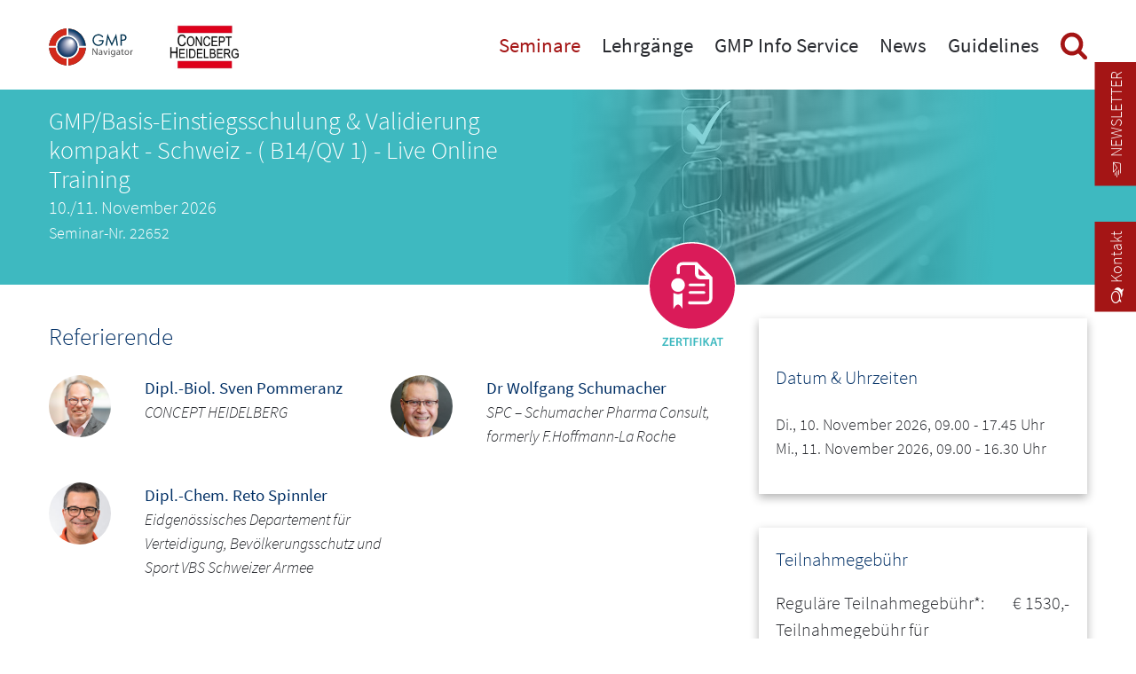

--- FILE ---
content_type: text/html; charset=UTF-8
request_url: https://www.gmp-navigator.com/seminare/gmp-seminar-konferenz/gmp-basis-einstiegsschulung-basiskurs-validierung-kompakt?utm_source=gmp-navigator&utm_medium=news-box-seminarempfehlung&utm_campaign=news-9502
body_size: 19509
content:
 <!DOCTYPE html>
<html lang="de">
<head>

<link rel="preconnect" href="//privacy-proxy.usercentrics.eu">
<link rel="preload" href="//privacy-proxy.usercentrics.eu/latest/uc-block.bundle.js" as="script">
<script type="application/javascript" src="https://privacy-proxy.usercentrics.eu/latest/uc-block.bundle.js"></script>
<script>
uc.deactivateBlocking([
  'BJ59EidsWQ',
]);
</script>
      <meta charset="UTF-8">
    <title>GMP/Basis-Einstiegsschulung &amp; Validierung kompakt - Schweiz - ( B14/QV 1) - Live Online Training - GMP Navigator</title>
    <base href="https://www.gmp-navigator.com/">

          <meta name="robots" content="index,follow">
      <meta name="description" content="B 14 Angesprochen sind alle Mitarbeiterinnen und Mitarbeiter der pharmazeutischen Produktion und Qualitätssicherung, die entsprechend den GMP-Regeln Kenntnisse der GMP-Grundlagen nachweisen müssen. Insbesondere auch neuen Mitarbeiterinnen und Mitarbeitern erleichtert der Kurs das Verständnis für getroffene bzw. zu …">
      <meta name="generator" content="Contao Open Source CMS">
    
          <link rel="canonical" href="https://www.gmp-navigator.com/seminare/gmp-seminar-konferenz/gmp-basis-einstiegsschulung-basiskurs-validierung-kompakt">
    
    <meta name="viewport" content="width=device-width, initial-scale=1, user-scalable=yes">
        <link rel="stylesheet" href="assets/css/frontend.css,mobile-navigation.scss,megamenu.scss,animate.css,st...-735b9319.css">        <script src="assets/js/jquery.min.js,mobile-navigation.js,ixan.js,injectinvisiblecss.js...-6b3ca19f.js"></script><script src="files/x-theme/dependencies/touchswipe/jquery.touchSwipe.min.js?v=15bf6cc2"></script><style>.persons-container.persons-hide .person-container:nth-child(n+9) {display: none;}</style><link rel="shortcut icon" type="image/x-icon" href="files/custom/images/favicon.ico">
<link rel="apple-touch-icon-precomposed" href="files/custom/images/apple-touch-icon.png" />
  
<!-- Google Tag Manager -->
<script type="text/javascript">(function(w,d,s,l,i){w[l]=w[l]||[];w[l].push({'gtm.start':
new Date().getTime(),event:'gtm.js'});var f=d.getElementsByTagName(s)[0],
j=d.createElement(s),dl=l!='dataLayer'?'&l='+l:'';j.async=true;j.src=
'https://www.googletagmanager.com/gtm.js?id='+i+dl;f.parentNode.insertBefore(j,f);
})(window,document,'script','dataLayer','GTM-5X85JD4');</script>
<!-- End Google Tag Manager -->

</head>
<body id="top" class="no-script RightPanel page-seminar-detail">

      
<div class="custom">
      
<div id="body-top">
  <div class="inside">
    

<!-- indexer::stop -->
<div class="ce_body_top">

    
    
    <!-- body-top-header begin -->
    <div class="body-top-header original-header">
        <div class="grid-container">
                        <div class="grid-x">
                <div class="text-left shrink logo cell">

<div class="ce_GridStart grid-x">

<div class="ce_image pr-1 cell small-6 block" id="logo">

        
  
  
<figure class="image_container">
      <a href="./" title="GMP Navigator - GMP Navigator">
  
  

<img src="assets/images/3/gmp-navigator-logo-a4890cae.svg" width="220" height="95" alt="GMP Navigator - GMP Navigator">


      </a>
  
  </figure>



</div>

<div class="ce_image pl-1 cell small-6 block" id="logo">

        
  
  
<figure class="image_container">
      <a href="concept-heidelberg" title="GMP Navigator - GMP Navigator">
  
  

<img src="assets/images/6/CH-Logo-a6f756b5.jpg" width="250" height="158" alt="GMP Navigator - GMP Navigator">


      </a>
  
  </figure>



</div>
</div>
  
</div><div class="text-right auto mobile-navigation-trigger main-navigation-mobile cell auto hide-for-large text-right"><div class="mnavbar"><div class="navbar bar-top"></div><div class="navbar bar-middle"></div><div class="navbar bar-bottom"></div></div></div><div class="text-right auto main-navigation-desktop cell show-for-large">
<!-- indexer::stop -->
<nav class="mod_navigation block">

  
  <a href="seminare/gmp-seminar-konferenz/gmp-basis-einstiegsschulung-basiskurs-validierung-kompakt?utm_source=gmp-navigator&amp;utm_medium=news-box-seminarempfehlung&amp;utm_campaign=news-9502#skipNavigation1" class="invisible">Navigation überspringen</a>

  

<!-- indexer::stop -->
<ul class="level_1">

    
        
            
                <li class="submenu trail first mega-menu">
                    <a href="seminare/alle-gmp-seminare-konferenzen" title="Seminare" class="submenu trail first" aria-haspopup="true" itemprop="url">
                        <span itemprop="name">Seminare</span>
                    </a>
                    

<!-- indexer::stop -->
<ul class="level_2">

    
        
            
                <li class="trail first mega-menu-item">
                    <div class="menu-container">
                        <div class="ce_ContainerStart grid-container">

<div class="ce_ixelgen_headline_extended h3 mb-0 cell block">

        
  
                
                        <p class="headline_extended below"><strong class="h3">Seminar- und Konferenzthemen</strong></p>            
    


</div>
<div class="ce_GridStart grid-margin-x grid-x">

<div class="ce_hyperlink cell medium-4 block">

        
  
          <a href="seminare/gmp-seminare-nach-thema" class="hyperlink_txt" title="Gesamtprogramm">Gesamtprogramm</a>
      

</div>

<div class="ce_hyperlink cell medium-4 block">

        
  
          <a href="seminare/gmp-seminare-nach-thema/seminare-gmp-basisausbildung" class="hyperlink_txt" title="GMP Grundlagen/Basis Seminare">GMP Grundlagen/Basis Seminare</a>
      

</div>

<div class="ce_hyperlink cell medium-4 block">

        
  
          <a href="seminare/gmp-seminare-nach-thema/gmp-seminare-qualitaetssicherung-dokumentation" class="hyperlink_txt" title="Qualitätssicherung">Qualitätssicherung</a>
      

</div>

<div class="ce_hyperlink cell medium-4 block">

        
  
          <a href="seminare/gmp-seminare-nach-thema/gmp-seminare-qualifizierung-validierung" class="hyperlink_txt" title="Validierung">Validierung</a>
      

</div>

<div class="ce_hyperlink cell medium-4 block">

        
  
          <a href="seminare/gmp-seminare-nach-thema/gmp-seminare-it-computervalidierung" class="hyperlink_txt" title="Computervalidierung/IT Compliance">Computervalidierung/IT Compliance</a>
      

</div>

<div class="ce_hyperlink cell medium-4 block">

        
  
          <a href="seminare/gmp-seminare-nach-thema/gmp-seminare-kuenstliche-intelligenz-ki" class="hyperlink_txt" title="NEU! Künstliche Intelligenz &#40;KI&#41;">NEU! Künstliche Intelligenz &#40;KI&#41;</a>
      

</div>

<div class="ce_hyperlink cell medium-4 block">

        
  
          <a href="seminare/gmp-seminare-nach-thema/gmp-seminare-qualitaetskontrolle-analytik-statistik" class="hyperlink_txt" title="Qualitätskontrolle/Analytik">Qualitätskontrolle/Analytik</a>
      

</div>

<div class="ce_hyperlink cell medium-4 block">

        
  
          <a href="seminare/gmp-seminare-nach-thema/gmp-seminare-allgemeine-mibi-themen" class="hyperlink_txt" title="Mikrobiologie/Hygiene">Mikrobiologie/Hygiene</a>
      

</div>

<div class="ce_hyperlink cell medium-4 block">

        
  
          <a href="seminare/gmp-seminare-nach-thema/gmp-seminare-produktion-technik" class="hyperlink_txt" title="Pharma-Technik">Pharma-Technik</a>
      

</div>

<div class="ce_hyperlink cell medium-4 block">

        
  
          <a href="seminare/gmp-seminare-nach-thema/gmp-seminare-sterile-herstellung" class="hyperlink_txt" title="Steril">Steril</a>
      

</div>

<div class="ce_hyperlink cell medium-4 block">

        
  
          <a href="seminare/gmp-seminare-nach-thema/gmp-seminare-packmittel-verpackung" class="hyperlink_txt" title="Verpackung und Packmittel">Verpackung und Packmittel</a>
      

</div>

<div class="ce_hyperlink cell medium-4 block">

        
  
          <a href="seminare/gmp-seminare-nach-thema/seminare-gdp-lager-logistik" class="hyperlink_txt" title="Good Distribution Practice">Good Distribution Practice</a>
      

</div>

<div class="ce_hyperlink cell medium-4 block">

        
  
          <a href="seminare/gmp-seminare-nach-thema/gmp-seminare-entwicklung-pruefpraeparate" class="hyperlink_txt" title="Entwicklung">Entwicklung</a>
      

</div>

<div class="ce_hyperlink cell medium-4 block">

        
  
          <a href="seminare/gmp-seminare-nach-thema/gmp-seminare-regulatory-affairs-compliance" class="hyperlink_txt" title="Regulatory Affairs">Regulatory Affairs</a>
      

</div>

<div class="ce_hyperlink cell medium-4 block">

        
  
          <a href="seminare/gmp-seminare-nach-thema/european-conferences-education-courses" class="hyperlink_txt" title="European Conferences and Education Courses">European Conferences and Education Courses</a>
      

</div>

<div class="ce_hyperlink cell medium-4 block">

        
  
          <a href="seminare/gmp-seminare-nach-thema/gmp-seminare-sachkundige-person" class="hyperlink_txt" title="Sachkundige Person/QP">Sachkundige Person/QP</a>
      

</div>

<div class="ce_hyperlink cell medium-4 block">

        
  
          <a href="seminare/gmp-seminare-nach-thema/gmp-seminare-biotechnologie" class="hyperlink_txt" title="Biotechnologie/Blut/ATMP">Biotechnologie/Blut/ATMP</a>
      

</div>

<div class="ce_hyperlink cell medium-4 block">

        
  
          <a href="seminare/gmp-seminare-nach-thema/gmp-seminare-medizinprodukte-kosmetika" class="hyperlink_txt" title="Medizinprodukte">Medizinprodukte</a>
      

</div>

<div class="ce_hyperlink cell medium-4 block">

        
  
          <a href="seminare/gmp-seminare-nach-thema/gmp-seminare-wirkstoffe-hilfsstoffe" class="hyperlink_txt" title="Wirkstoffe/APIs">Wirkstoffe/APIs</a>
      

</div>
</div>

<div class="ce_ixelgen_headline_extended h3 mb-0 mt-2 cell block">

        
  
                
                        <p class="headline_extended below"><strong class="h3">Durchführung der Veranstaltung</strong></p>            
    


</div>
<div class="ce_GridStart grid-margin-x grid-x">

<div class="ce_hyperlink cell medium-4 block">

        
  
          <a href="/suchergebnisse?typ=VORORT" class="hyperlink_txt" title="Alle Veranstaltungen vor Ort &#40;in Hotels&#41;">Alle Veranstaltungen vor Ort &#40;in Hotels&#41;</a>
      

</div>

<div class="ce_hyperlink cell medium-4 block">

        
  
          <a href="/suchergebnisse?typ=ONLINE" class="hyperlink_txt" title="Online Seminare">Online Seminare</a>
      

</div>

<div class="ce_hyperlink cell medium-4 block">

        
  
          <a href="/suchergebnisse?typ=AUFZEICHNUNG" class="hyperlink_txt" title="Aufzeichnungen">Aufzeichnungen</a>
      

</div>
</div>

<div class="ce_ixelgen_headline_extended h3 mb-0 mt-2 cell block">

        
  
                
                        <p class="headline_extended below"><strong class="h3">Top Events</strong></p>            
    


</div>
<div class="ce_GridStart grid-margin-x grid-x">

<div class="ce_hyperlink cell medium-4 block">

        
  
          <a href="seminare/top-events" class="hyperlink_txt" title="Nationale und Internationale Top Events">Nationale und Internationale Top Events</a>
      

</div>
</div>

<div class="ce_ixelgen_headline_extended h3 mb-0 mt-2 cell block">

        
  
                
                        <p class="headline_extended below"><strong class="h3">Weitere Leistungen</strong></p>            
    


</div>
<div class="ce_GridStart grid-margin-x grid-x">

<div class="ce_hyperlink cell medium-4 block">

        
  
          <a href="seminare/gmp-gdp-in-house-trainings" class="hyperlink_txt" title="Inhouse Training">Inhouse Training</a>
      

</div>

<div class="ce_hyperlink cell medium-4 block">

        
  
          <a href="on-demand-online-training/gmp-gdp-elearning" class="hyperlink_txt" title="E-Learning">E-Learning</a>
      

</div>

<div class="ce_hyperlink cell medium-4 block">

        
  
          <a href="seminare/zertifikat-gmp-gdp-weiterbildung" class="hyperlink_txt" title="Zertifizierung">Zertifizierung</a>
      

</div>
</div>

<div class="ce_ixelgen_headline_extended h3 mb-0 mt-2 cell block">

        
  
                
                        <p class="headline_extended below"><strong class="h3">Weitere Informationen</strong></p>            
    


</div>
<div class="ce_GridStart grid-margin-x grid-x">

<div class="ce_hyperlink cell medium-4 block">

        
  
          <a href="gmp-live-online-training/so-funktioniert-es" class="hyperlink_txt" title="Technische Hinweise">Technische Hinweise</a>
      

</div>

<div class="ce_hyperlink cell medium-4 block">

        
  
          <a href="seminare/fachausstellungen-und-sponsoring" class="hyperlink_txt" title="Fachausstellungen und Sponsoring">Fachausstellungen und Sponsoring</a>
      

</div>

<div class="ce_hyperlink cell medium-4 block">

        
  
          <a href="go-green" class="hyperlink_txt" title="GOGREEN">GOGREEN</a>
      

</div>
</div>
</div>
  
                    </div>
                    <a href="seminare/alle-gmp-seminare-konferenzen" title="Alle GMP-Seminare und -Konferenzen" class="trail first default"  itemprop="url">
                        <span itemprop="name">Veranstaltungen im Überblick</span>
                    </a>
                                    </li>

            
        
    
        
            
                <li class="default">
                    <a href="seminare/gmp-seminare-nach-thema" title="Veranstaltungen nach Thema" itemprop="url">
                        <span itemprop="name">Gesamtprogramm</span>
                    </a>
                                    </li>

            
        
    
        
            
                <li class="default">
                    <a href="seminare/top-events" title="Top Events" itemprop="url">
                        <span itemprop="name">Top Events</span>
                    </a>
                                    </li>

            
        
    
        
            
                <li class="event-list-content default">
                    <a href="suchergebnisse?typ=VORORT" title="Veranstaltungen vor Ort &#40;in Hotels&#41;" class="event-list-content" itemprop="url">
                        <span itemprop="name">Veranstaltungen vor Ort &#40;in Hotels&#41;</span>
                    </a>
                                    </li>

            
        
    
        
            
                <li class="event-list-content default">
                    <a href="suchergebnisse?typ=ONLINE" title="Online Seminare" class="event-list-content" itemprop="url">
                        <span itemprop="name">Online Seminare</span>
                    </a>
                                    </li>

            
        
    
        
            
                <li class="event-list-content default">
                    <a href="suchergebnisse?typ=AUFZEICHNUNG" title="Aufzeichnungen" class="event-list-content" itemprop="url">
                        <span itemprop="name">Aufzeichnungen</span>
                    </a>
                                    </li>

            
        
    
        
            
                <li class="submenu default">
                    <a href="seminare/gmp-gdp-in-house-trainings" title="Weitere Leistungen" class="submenu" aria-haspopup="true" itemprop="url">
                        <span itemprop="name">Weitere Leistungen</span>
                    </a>
                    

<!-- indexer::stop -->
<ul class="level_3">

    
        
            
                <li class="first default">
                    <a href="seminare/gmp-gdp-in-house-trainings" title="Inhouse Trainings" class="first" itemprop="url">
                        <span itemprop="name">Inhouse Training</span>
                    </a>
                                    </li>

            
        
    
        
            
                <li class="nav-clear-both nav-float-left default">
                    <a href="on-demand-online-training/gmp-gdp-elearning" title="E-Learning" class="nav-clear-both nav-float-left" itemprop="url">
                        <span itemprop="name">E-Learning</span>
                    </a>
                                    </li>

            
        
    
        
            
                <li class="last default">
                    <a href="seminare/zertifikat-gmp-gdp-weiterbildung" title="Zertifikat" class="last" itemprop="url">
                        <span itemprop="name">Zertifizierung</span>
                    </a>
                                    </li>

            
        
    
</ul>
<!-- indexer::continue -->
                </li>

            
        
    
        
            
                <li class="submenu last default">
                    <a href="gmp-live-online-training/so-funktioniert-es" title="Weitere Informationen" class="submenu last" aria-haspopup="true" itemprop="url">
                        <span itemprop="name">Weitere Informationen</span>
                    </a>
                    

<!-- indexer::stop -->
<ul class="level_3">

    
        
            
                <li class="first default">
                    <a href="gmp-live-online-training/so-funktioniert-es" title="Technische Hinweise" class="first" itemprop="url">
                        <span itemprop="name">Technische Hinweise</span>
                    </a>
                                    </li>

            
        
    
        
            
                <li class="default">
                    <a href="seminare/fachausstellungen-und-sponsoring" title="Fachausstellungen und Sponsoring" itemprop="url">
                        <span itemprop="name">Fachausstellungen und Sponsoring</span>
                    </a>
                                    </li>

            
        
    
        
            
                <li class="last default">
                    <a href="go-green" title="GOGREEN - Concept Heidelberg sendet klimaneutral" class="last" itemprop="url">
                        <span itemprop="name">GoGreen</span>
                    </a>
                                    </li>

            
        
    
</ul>
<!-- indexer::continue -->
                </li>

            
        
    
</ul>
<!-- indexer::continue -->
                </li>

            
        
    
        
            
                <li class="submenu mega-menu">
                    <a href="gmp-gdp-lehrgaenge/uebersicht" title="GMP-/GDP Lehrgänge" class="submenu" aria-haspopup="true" itemprop="url">
                        <span itemprop="name">Lehrgänge</span>
                    </a>
                    

<!-- indexer::stop -->
<ul class="level_2">

    
        
            
                <li class="first mega-menu-item">
                    <div class="menu-container">
                        <div class="ce_ContainerStart grid-container">

<div class="ce_ixelgen_headline_extended h3 mb-0 mt-2 cell block">

        
  
                
                        <p class="headline_extended below"><strong class="h3">Alle GMP/GDP Lehrgänge</strong></p>            
    


</div>
<div class="ce_GridStart grid-margin-x grid-x">

<div class="ce_hyperlink cell block">

        
  
          <a href="gmp-gdp-lehrgaenge/uebersicht" class="hyperlink_txt" title="Weitere Informationen zu den Lehrgängen">Weitere Informationen zu den Lehrgängen</a>
      

</div>

<div class="navigation-3-cols cell mt-1"><!-- indexer::stop -->
      <div class="layout_latest layout_latest_megamenu ce_hyperlink cell arc_6 block  first even">  
  <a href="gmp-gdp-lehrgang/der-datenintegritaets-compliance-manager" class="hyperlink_txt" title="Datenintegritäts-Compliance Manager/in">Datenintegritäts-Compliance Manager/in</a>
</div><div class="layout_latest layout_latest_megamenu ce_hyperlink cell arc_6 block  odd">  
  <a href="gmp-gdp-lehrgang/der-gmp-experte-in-der-entwicklung" class="hyperlink_txt" title="GMP-Experte/Expertin in der Entwicklung">GMP-Experte/Expertin in der Entwicklung</a>
</div><div class="layout_latest layout_latest_megamenu ce_hyperlink cell arc_6 block  even">  
  <a href="gmp-gdp-lehrgang/der-validierungsbeauftragte-fuer-medizinprodukte" class="hyperlink_txt" title="Validierungsbeauftragte/r für Medizinprodukte">Validierungsbeauftragte/r für Medizinprodukte</a>
</div><div class="layout_latest layout_latest_megamenu ce_hyperlink cell arc_6 block  odd">  
  <a href="gmp-gdp-lehrgang/der-packmittel-experte" class="hyperlink_txt" title="Packmittel-Experte/Expertin">Packmittel-Experte/Expertin</a>
</div><div class="layout_latest layout_latest_megamenu ce_hyperlink cell arc_6 block  even">  
  <a href="gmp-gdp-lehrgang/der-zertifizierte-fachauditor-fuer-gmp" class="hyperlink_txt" title="Zertifizierte/r Fachauditor/in für GMP">Zertifizierte/r Fachauditor/in für GMP</a>
</div><div class="layout_latest layout_latest_megamenu ce_hyperlink cell arc_6 block  odd">  
  <a href="gmp-gdp-lehrgang/der-hygienebeauftragte" class="hyperlink_txt" title="Hygienebeauftragte/r">Hygienebeauftragte/r</a>
</div><div class="layout_latest layout_latest_megamenu ce_hyperlink cell arc_6 block  even">  
  <a href="gmp-gdp-lehrgang/der-gmp-compliance-manager" class="hyperlink_txt" title="GMP-Compliance Manager/in">GMP-Compliance Manager/in</a>
</div><div class="layout_latest layout_latest_megamenu ce_hyperlink cell arc_6 block  odd">  
  <a href="gmp-gdp-lehrgang/der-dokumentations-beauftragte" class="hyperlink_txt" title="Dokumentations-Beauftragte/r">Dokumentations-Beauftragte/r</a>
</div><div class="layout_latest layout_latest_megamenu ce_hyperlink cell arc_6 block  even">  
  <a href="gmp-gdp-lehrgang/gmp-beauftragter-fuer-die-sterilproduktion" class="hyperlink_txt" title="GMP-Beauftragte/r für die Sterilproduktion">GMP-Beauftragte/r für die Sterilproduktion</a>
</div><div class="layout_latest layout_latest_megamenu ce_hyperlink cell arc_6 block  odd">  
  <a href="gmp-gdp-lehrgang/der-computervalidierungs-beauftragte" class="hyperlink_txt" title="Computervalidierungs-Beauftragte/r">Computervalidierungs-Beauftragte/r</a>
</div><div class="layout_latest layout_latest_megamenu ce_hyperlink cell arc_6 block  even">  
  <a href="gmp-gdp-lehrgang/der-mikrobiologie-compliance-manager" class="hyperlink_txt" title="Mikrobiologie Compliance Manager/in">Mikrobiologie Compliance Manager/in</a>
</div><div class="layout_latest layout_latest_megamenu ce_hyperlink cell arc_6 block  odd">  
  <a href="gmp-gdp-lehrgang/der-gmp-beauftragte-im-analytischen-labor" class="hyperlink_txt" title="GMP-Beauftragte/r im analytischen Labor">GMP-Beauftragte/r im analytischen Labor</a>
</div><div class="layout_latest layout_latest_megamenu ce_hyperlink cell arc_6 block  even">  
  <a href="gmp-gdp-lehrgang/der-validierungsbeauftragte" class="hyperlink_txt" title="Validierungsbeauftragte/r in der pharmazeutischen Industrie">Validierungsbeauftragte/r in der pharmazeutischen Industrie</a>
</div><div class="layout_latest layout_latest_megamenu ce_hyperlink cell arc_6 block  odd">  
  <a href="gmp-gdp-lehrgang/die-verantwortliche-person-fuer-gdp-der-grosshandelsbeauftragte" class="hyperlink_txt" title="Verantwortliche Person für GDP / Großhandelsbeauftragte/r">Verantwortliche Person für GDP / Großhandelsbeauftragte/r</a>
</div><div class="layout_latest layout_latest_megamenu ce_hyperlink cell arc_6 block  last even">  
  <a href="gmp-gdp-lehrgang/der-pharma-ingenieur-techniker-technikexperte" class="hyperlink_txt" title="Pharma-Ingenieur/in / -Techniker/in / -Technikexperte/-expertin">Pharma-Ingenieur/in / -Techniker/in / -Technikexperte/-expertin</a>
</div>  <!-- indexer::continue -->

</div></div>

<div class="ce_ixelgen_headline_extended h3 mb-0 mt-2 cell block">

        
  
                
                        <p class="headline_extended below"><strong class="h3">Internetprüfungen</strong></p>            
    


</div>
<div class="ce_GridStart grid-margin-x grid-x">

<div class="ce_hyperlink cell large-4 block">

        
  
          <a href="gmp-gdp-lehrgaenge/internetpruefungen/information-internetpruefung" class="hyperlink_txt" title="Informationen">Informationen</a>
      

</div>

<div class="ce_hyperlink cell large-4 block">

        
  
          <a href="gmp-gdp-lehrgaenge/internetpruefungen/internetpruefung-ablegen" class="hyperlink_txt" title="Internet-Prüfung ablegen">Internet-Prüfung ablegen</a>
      

</div>
</div>
</div>
  
                    </div>
                    <a href="gmp-gdp-lehrgaenge/uebersicht" title="Übersicht der GMP- und GDP Lehrgänge" class="first default"  itemprop="url">
                        <span itemprop="name">Übersicht der GMP- und GDP Lehrgänge</span>
                    </a>
                                    </li>

            
        
    
        
            
                <li class="submenu last default">
                    <a href="gmp-gdp-lehrgaenge/internetpruefungen/information-internetpruefung" title="Internetprüfungen" class="submenu last" aria-haspopup="true" itemprop="url">
                        <span itemprop="name">Internetprüfungen</span>
                    </a>
                    

<!-- indexer::stop -->
<ul class="level_3">

    
        
            
                <li class="first default">
                    <a href="gmp-gdp-lehrgaenge/internetpruefungen/information-internetpruefung" title="Informationen" class="first" itemprop="url">
                        <span itemprop="name">Informationen</span>
                    </a>
                                    </li>

            
        
    
        
            
                <li class="last default">
                    <a href="gmp-gdp-lehrgaenge/internetpruefungen/internetpruefung-ablegen" title="Internetprüfung zu GMP/GDP-Lehrgang ablegen" class="last" itemprop="url">
                        <span itemprop="name">Internet-Prüfung ablegen</span>
                    </a>
                                    </li>

            
        
    
</ul>
<!-- indexer::continue -->
                </li>

            
        
    
</ul>
<!-- indexer::continue -->
                </li>

            
        
    
        
            
                <li class="submenu mega-menu">
                    <a href="was-ist-gmp" title="GMP Info Service" class="submenu" aria-haspopup="true" itemprop="url">
                        <span itemprop="name">GMP Info Service</span>
                    </a>
                    

<!-- indexer::stop -->
<ul class="level_2">

    
        
            
                <li class="submenu first mega-menu-item">
                    <div class="menu-container">
                        <div class="ce_ContainerStart grid-container">

<div class="ce_ixelgen_headline_extended h3 mb-0 cell block">

        
  
                
                        <p class="headline_extended below"><strong class="h3">GMP-Informationen und Datenbanken</strong></p>            
    


</div>
<div class="ce_GridStart grid-margin-x grid-x">

<div class="ce_hyperlink cell large-4 block">

        
  
          <a href="was-ist-gmp" class="hyperlink_txt" title="Was ist GMP?">Was ist GMP?</a>
      

</div>

<div class="ce_hyperlink cell large-4 block">

        
  
          <a href="gmp-informationen-und-datenbanken/gmp-zertifizierung" class="hyperlink_txt" title="GMP Zertifizierung">GMP Zertifizierung</a>
      

</div>

<div class="ce_hyperlink cell large-4 block">

        
  
          <a href="gmp-informationen-und-datenbanken/gmp-richtlinien" class="hyperlink_txt" title="GMP Richtlinien">GMP Richtlinien</a>
      

</div>

<div class="ce_hyperlink cell large-4 block">

        
  
          <a href="mygmp/uebersicht" class="hyperlink_txt" title="myGMP">myGMP</a>
      

</div>

<div class="ce_hyperlink cell large-4 block">

        
  
          <a href="datenbanken-gmp-inspektionen" class="hyperlink_txt" title="GMP Inspection Database">GMP Inspection Database</a>
      

</div>

<div class="ce_hyperlink cell large-4 block">

        
  
          <a href="hilfreiche-links" class="hyperlink_txt" title="GMP Links">GMP Links</a>
      

</div>

<div class="ce_hyperlink cell large-4 block">

        
  
          <a href="gmp-glossar-lexikon" class="hyperlink_txt" title="GMP-Lexikon und Glossar">GMP-Lexikon und Glossar</a>
      

</div>

<div class="ce_hyperlink cell large-4 block">

        
  
          <a href="gmp-app" class="hyperlink_txt" title="GMP WebApp">GMP WebApp</a>
      

</div>
</div>

<div class="ce_ixelgen_headline_extended h3 mb-0 mt-2 cell block">

        
  
                
                        <p class="headline_extended below"><strong class="h3">Publikationen</strong></p>            
    


</div>
<div class="ce_GridStart grid-margin-x grid-x">

<div class="ce_hyperlink cell large-4 block">

        
  
          <a href="gmp-services/publikationen/pharma-technologie-journal" class="hyperlink_txt" title="Pharma Technologie Journal">Pharma Technologie Journal</a>
      

</div>

<div class="ce_hyperlink cell large-4 block">

        
  
          <a href="gmp-services/publikationen/gmp-handbuecher" class="hyperlink_txt" title="GMP-Handbücher">GMP-Handbücher</a>
      

</div>

<div class="ce_hyperlink cell large-4 block">

        
  
          <a href="gmp-journal" class="hyperlink_txt" title="GMP Journal">GMP Journal</a>
      

</div>
</div>

<div class="ce_ixelgen_headline_extended h3 mb-0 mt-2 cell block">

        
  
                
                        <p class="headline_extended below"><strong class="h3">GMP-Services</strong></p>            
    


</div>
<div class="ce_GridStart grid-margin-x grid-x">

<div class="ce_hyperlink cell large-4 block">

        
  
          <a href="gmp-partner" class="hyperlink_txt" title="GMP Partner">GMP Partner</a>
      

</div>

<div class="ce_hyperlink cell large-4 block">

        
  
          <a href="seminare/gmp-schulungen" class="hyperlink_txt" title="GMP-Schulungen">GMP-Schulungen</a>
      

</div>

<div class="ce_hyperlink cell large-4 block">

        
  
          <a href="seminare/gmp-basistraining" class="hyperlink_txt" title="GMP-Basistraining">GMP-Basistraining</a>
      

</div>

<div class="ce_hyperlink cell large-4 block">

        
  
          <a href="gmp-services/gmp-consulting" class="hyperlink_txt" title="GMP Consulting">GMP Consulting</a>
      

</div>

<div class="ce_hyperlink cell large-4 block">

        
  
          <a href="gmp-services/apic-audits" class="hyperlink_txt" title="APIC Audits">APIC Audits</a>
      

</div>
</div>
</div>
  
                    </div>
                    <a href="gmp-glossar-lexikon" title="GMP-Informationen und Datenbanken" class="submenu first default"  aria-haspopup="true" itemprop="url">
                        <span itemprop="name">GMP-Informationen und Datenbanken</span>
                    </a>
                    

<!-- indexer::stop -->
<ul class="level_3">

    
        
            
                <li class="first default">
                    <a href="was-ist-gmp" title="Was ist GMP?" class="first" itemprop="url">
                        <span itemprop="name">Was ist GMP?</span>
                    </a>
                                    </li>

            
        
    
        
            
                <li class="default">
                    <a href="gmp-informationen-und-datenbanken/gmp-zertifizierung" title="GMP Zertifizierung" itemprop="url">
                        <span itemprop="name">GMP Zertifizierung</span>
                    </a>
                                    </li>

            
        
    
        
            
                <li class="default">
                    <a href="gmp-informationen-und-datenbanken/gmp-richtlinien" title="GMP Richtlinien" itemprop="url">
                        <span itemprop="name">GMP Richtlinien</span>
                    </a>
                                    </li>

            
        
    
        
            
                <li class="default">
                    <a href="mygmp/uebersicht" title="myGMP Übersicht" itemprop="url">
                        <span itemprop="name">myGMP</span>
                    </a>
                                    </li>

            
        
    
        
            
                <li class="default">
                    <a href="datenbanken-gmp-inspektionen" title="GMP Inspection Database" itemprop="url">
                        <span itemprop="name">GMP Inspection Database</span>
                    </a>
                                    </li>

            
        
    
        
            
                <li class="default">
                    <a href="hilfreiche-links" title="Hilfreiche Links" itemprop="url">
                        <span itemprop="name">GMP Links</span>
                    </a>
                                    </li>

            
        
    
        
            
                <li class="last default">
                    <a href="gmp-glossar-lexikon" title="GMP-Lexikon und Glossar" class="last" itemprop="url">
                        <span itemprop="name">GMP-Lexikon und Glossar</span>
                    </a>
                                    </li>

            
        
    
</ul>
<!-- indexer::continue -->
                </li>

            
        
    
        
            
                <li class="submenu default">
                    <a href="gmp-partner" title="GMP-Services" class="submenu" aria-haspopup="true" itemprop="url">
                        <span itemprop="name">GMP-Services</span>
                    </a>
                    

<!-- indexer::stop -->
<ul class="level_3">

    
        
            
                <li class="first default">
                    <a href="gmp-partner" title="GMP-Partner" class="first" itemprop="url">
                        <span itemprop="name">GMP-Partner</span>
                    </a>
                                    </li>

            
        
    
        
            
                <li class="default">
                    <a href="seminare/gmp-schulungen" title="GMP-Schulungen" itemprop="url">
                        <span itemprop="name">GMP-Schulungen</span>
                    </a>
                                    </li>

            
        
    
        
            
                <li class="default">
                    <a href="seminare/gmp-basistraining" title="GMP-Basistraining" itemprop="url">
                        <span itemprop="name">GMP-Basistraining</span>
                    </a>
                                    </li>

            
        
    
        
            
                <li class="default">
                    <a href="gmp-services/gmp-consulting" title="GMP Consulting" itemprop="url">
                        <span itemprop="name">GMP Consulting</span>
                    </a>
                                    </li>

            
        
    
        
            
                <li class="last default">
                    <a href="gmp-services/apic-audits" title="APIC Audits" class="last" itemprop="url">
                        <span itemprop="name">APIC Audits</span>
                    </a>
                                    </li>

            
        
    
</ul>
<!-- indexer::continue -->
                </li>

            
        
    
        
            
                <li class="submenu last default">
                    <a href="gmp-services/publikationen/pharma-technologie-journal" title="Publikationen" class="submenu last" aria-haspopup="true" itemprop="url">
                        <span itemprop="name">Publikationen</span>
                    </a>
                    

<!-- indexer::stop -->
<ul class="level_3">

    
        
            
                <li class="first default">
                    <a href="gmp-services/publikationen/pharma-technologie-journal" title="Pharma Technologie Journal" class="first" itemprop="url">
                        <span itemprop="name">Pharma Technologie Journal</span>
                    </a>
                                    </li>

            
        
    
        
            
                <li class="publications default">
                    <a href="gmp-services/publikationen/gmp-handbuecher" title="GMP-Handbücher" class="publications" itemprop="url">
                        <span itemprop="name">GMP-Handbücher</span>
                    </a>
                                    </li>

            
        
    
        
            
                <li class="last default">
                    <a href="gmp-journal" title="GMP Journal" class="last" itemprop="url">
                        <span itemprop="name">GMP Journal</span>
                    </a>
                                    </li>

            
        
    
</ul>
<!-- indexer::continue -->
                </li>

            
        
    
</ul>
<!-- indexer::continue -->
                </li>

            
        
    
        
            
                <li class="submenu GMP-News mega-menu">
                    <a href="gmp-news/aktuelle-gmp-news" title="News" class="submenu GMP-News" aria-haspopup="true" itemprop="url">
                        <span itemprop="name">News</span>
                    </a>
                    

<!-- indexer::stop -->
<ul class="level_2">

    
        
            
                <li class="news-overview first mega-menu-item">
                    <div class="menu-container">
                        <div class="ce_ContainerStart grid-container">

<div class="ce_hyperlink h3 cell block">

        
  
          <a href="gmp-news/aktuelle-gmp-news" class="hyperlink_txt" title="Aktuelle News">Aktuelle News</a>
      

</div>

<div class="ce_ixelgen_headline_extended h3 mb-0 mt-2 cell block">

        
  
                
                        <p class="headline_extended below"><strong class="h3">News Themensortiert</strong></p>            
    


</div>
<div class="ce_GridStart grid-margin-x grid-x">

<div class="navigation-3-cols cell"><!-- indexer::stop -->
<div class="ce_hyperlink cell block">
  <a href="gmp-news/themensortiert/gmp-news-analytik" class="hyperlink_txt" title="GMP News zum Thema Analytik">Analytik</a>
</div>
<div class="ce_hyperlink cell block">
  <a href="gmp-news/themensortiert/gmp-news-arzneimittelfaelschungen" class="hyperlink_txt" title="GMP News zum Thema Arzneimittelfälschungen">Arzneimittelfälschungen</a>
</div>
<div class="ce_hyperlink cell block">
  <a href="gmp-news/themensortiert/gmp-news-aseptik-mikrobiologie" class="hyperlink_txt" title="GMP News zum Thema Aseptik / Mikrobiologie">Aseptik / Mikrobiologie</a>
</div>
<div class="ce_hyperlink cell block">
  <a href="gmp-news/themensortiert/gmp-news-blut-biopharmazeutika-atmp" class="hyperlink_txt" title="GMP News zum Thema Blut, Biopharmazeutika und ATMP">Blut, Biopharmazeutika und ATMP</a>
</div>
<div class="ce_hyperlink cell block">
  <a href="gmp-news/themensortiert/gmp-news-computervalidierung" class="hyperlink_txt" title="GMP News zum Thema Computervalidierung">Computervalidierung</a>
</div>
<div class="ce_hyperlink cell block">
  <a href="gmp-news/themensortiert/gmp-news-drug-safety-pharmakovigilanz" class="hyperlink_txt" title="GMP News zum Thema Drug Safety/Pharmakovigilanz">Drug Safety/Pharmakovigilanz</a>
</div>
<div class="ce_hyperlink cell block">
  <a href="gmp-news/themensortiert/gmp-news-pflanzliche-arzneimittel-cannabis" class="hyperlink_txt" title="GMP News zum Thema Pflanzliche Arzneimittel (inkl. Cannabis)">Pflanzliche Arzneimittel (inkl. Cannabis)</a>
</div>
<div class="ce_hyperlink cell block">
  <a href="gmp-news/themensortiert/gmp-news-entwicklung-pruefpraeparate-gcp" class="hyperlink_txt" title="GMP News zum Thema Entwicklung / Prüfpräparate / GCP">Entwicklung / Prüfpräparate / GCP</a>
</div>
<div class="ce_hyperlink cell block">
  <a href="gmp-news/themensortiert/good-distribution-practice-news" class="hyperlink_txt" title="Good Distribution Practices News">Good Distribution Practices</a>
</div>
<div class="ce_hyperlink cell block">
  <a href="gmp-news/themensortiert/gmp-news-inspektionen-audits" class="hyperlink_txt" title="GMP News zum Thema Inspektionen/Audits">GMP Inspektionen/Audits</a>
</div>
<div class="ce_hyperlink cell block">
  <a href="gmp-news/themensortiert/gmp-news-medizinprodukte" class="hyperlink_txt" title="GMP News zum Thema Medizinprodukte">GMP für Medizinprodukte</a>
</div>
<div class="ce_hyperlink cell block">
  <a href="gmp-news/themensortiert/gmp-news-kuenstliche-intelligenz-ki" class="hyperlink_txt" title="GMP News zum Thema Künstliche Intelligenz &#40;KI&#41;">NEU! Künstliche Intelligenz &#40;KI&#41;</a>
</div>
<div class="ce_hyperlink cell block">
  <a href="gmp-news/themensortiert/gmp-news-pharmatechnik" class="hyperlink_txt" title="GMP News zum Thema Pharma Technik">Pharma Technik</a>
</div>
<div class="ce_hyperlink cell block">
  <a href="gmp-news/themensortiert/gmp-news-quality-assurance" class="hyperlink_txt" title="GMP News zum Thema Quality Assurance">Quality Assurance</a>
</div>
<div class="ce_hyperlink cell block">
  <a href="gmp-news/themensortiert/gmp-news-validierung" class="hyperlink_txt" title="GMP News zum Thema Validierung">Validierung</a>
</div>
<div class="ce_hyperlink cell block">
  <a href="gmp-news/themensortiert/packmittel" class="hyperlink_txt" title="GMP News zum Thema Packmittel">Packmittel</a>
</div>
<div class="ce_hyperlink cell block">
  <a href="gmp-news/themensortiert/gmp-news-wirk-und-hilfsstoffe" class="hyperlink_txt" title="GMP News zum Thema Wirk- und Hilfsstoffe">Wirk- und Hilfsstoffe</a>
</div>
<div class="ce_hyperlink cell block">
  <a href="gmp-news/themensortiert/gmp-news-zulassung-regulatory" class="hyperlink_txt" title="GMP News zum Thema Zulassung / Regulatory">Zulassung / Regulatory</a>
</div>
<!-- indexer::continue -->

</div></div>

<div class="ce_hyperlink h3 mb-0 mt-1 cell block">

        
  
          <a href="gmp-newsletter" class="hyperlink_txt" title="Newsletter abonnieren">Newsletter abonnieren</a>
      

</div>

<div class="ce_hyperlink h3 mb-0 mt-1 cell block">

        
  
          <a href="gmp-newsletter/redaktionsleitung" class="hyperlink_txt" title="Redaktionsleitung">Redaktionsleitung</a>
      

</div>
</div>
  
                    </div>
                    <a href="gmp-news/aktuelle-gmp-news" title="Aktuelle News" class="news-overview first default"  itemprop="url">
                        <span itemprop="name">Aktuelle News</span>
                    </a>
                                    </li>

            
        
    
        
            
                <li class="submenu news-themensortiert default">
                    <a href="gmp-news/themensortiert/gmp-news-analytik" title="News Themensortiert" class="submenu news-themensortiert" aria-haspopup="true" itemprop="url">
                        <span itemprop="name">News Themensortiert</span>
                    </a>
                    

<!-- indexer::stop -->
<ul class="level_3">

    
        
            
                <li class="news-overview-themes first default">
                    <a href="gmp-news/themensortiert/gmp-news-analytik" title="GMP News zum Thema Analytik" class="news-overview-themes first" itemprop="url">
                        <span itemprop="name">Analytik</span>
                    </a>
                                    </li>

            
        
    
        
            
                <li class="news-overview-themes default">
                    <a href="gmp-news/themensortiert/gmp-news-arzneimittelfaelschungen" title="GMP News zum Thema Arzneimittelfälschungen" class="news-overview-themes" itemprop="url">
                        <span itemprop="name">Arzneimittelfälschungen</span>
                    </a>
                                    </li>

            
        
    
        
            
                <li class="news-overview-themes default">
                    <a href="gmp-news/themensortiert/gmp-news-aseptik-mikrobiologie" title="GMP News zum Thema Aseptik / Mikrobiologie" class="news-overview-themes" itemprop="url">
                        <span itemprop="name">Aseptik / Mikrobiologie</span>
                    </a>
                                    </li>

            
        
    
        
            
                <li class="news-overview-themes default">
                    <a href="gmp-news/themensortiert/gmp-news-blut-biopharmazeutika-atmp" title="GMP News zum Thema Blut, Biopharmazeutika und ATMP" class="news-overview-themes" itemprop="url">
                        <span itemprop="name">Blut, Biopharmazeutika und ATMP</span>
                    </a>
                                    </li>

            
        
    
        
            
                <li class="news-overview-themes default">
                    <a href="gmp-news/themensortiert/gmp-news-computervalidierung" title="GMP News zum Thema Computervalidierung" class="news-overview-themes" itemprop="url">
                        <span itemprop="name">Computervalidierung</span>
                    </a>
                                    </li>

            
        
    
        
            
                <li class="news-overview-themes default">
                    <a href="gmp-news/themensortiert/gmp-news-drug-safety-pharmakovigilanz" title="GMP News zum Thema Drug Safety/Pharmakovigilanz" class="news-overview-themes" itemprop="url">
                        <span itemprop="name">Drug Safety/Pharmakovigilanz</span>
                    </a>
                                    </li>

            
        
    
        
            
                <li class="news-overview-themes default">
                    <a href="gmp-news/themensortiert/gmp-news-pflanzliche-arzneimittel-cannabis" title="GMP News zum Thema Pflanzliche Arzneimittel (inkl. Cannabis)" class="news-overview-themes" itemprop="url">
                        <span itemprop="name">Pflanzliche Arzneimittel (inkl. Cannabis)</span>
                    </a>
                                    </li>

            
        
    
        
            
                <li class="news-overview-themes default">
                    <a href="gmp-news/themensortiert/gmp-news-entwicklung-pruefpraeparate-gcp" title="GMP News zum Thema Entwicklung / Prüfpräparate / GCP" class="news-overview-themes" itemprop="url">
                        <span itemprop="name">Entwicklung / Prüfpräparate / GCP</span>
                    </a>
                                    </li>

            
        
    
        
            
                <li class="news-overview-themes default">
                    <a href="gmp-news/themensortiert/good-distribution-practice-news" title="Good Distribution Practices News" class="news-overview-themes" itemprop="url">
                        <span itemprop="name">Good Distribution Practices</span>
                    </a>
                                    </li>

            
        
    
        
            
                <li class="news-overview-themes default">
                    <a href="gmp-news/themensortiert/gmp-news-inspektionen-audits" title="GMP News zum Thema Inspektionen/Audits" class="news-overview-themes" itemprop="url">
                        <span itemprop="name">GMP Inspektionen/Audits</span>
                    </a>
                                    </li>

            
        
    
        
            
                <li class="news-overview-themes default">
                    <a href="gmp-news/themensortiert/gmp-news-medizinprodukte" title="GMP News zum Thema Medizinprodukte" class="news-overview-themes" itemprop="url">
                        <span itemprop="name">GMP für Medizinprodukte</span>
                    </a>
                                    </li>

            
        
    
        
            
                <li class="news-overview-themes default">
                    <a href="gmp-news/themensortiert/gmp-news-kuenstliche-intelligenz-ki" title="GMP News zum Thema Künstliche Intelligenz &#40;KI&#41;" class="news-overview-themes" itemprop="url">
                        <span itemprop="name">NEU! Künstliche Intelligenz &#40;KI&#41;</span>
                    </a>
                                    </li>

            
        
    
        
            
                <li class="news-overview-themes default">
                    <a href="gmp-news/themensortiert/gmp-news-pharmatechnik" title="GMP News zum Thema Pharma Technik" class="news-overview-themes" itemprop="url">
                        <span itemprop="name">Pharma Technik</span>
                    </a>
                                    </li>

            
        
    
        
            
                <li class="news-overview-themes default">
                    <a href="gmp-news/themensortiert/gmp-news-quality-assurance" title="GMP News zum Thema Quality Assurance" class="news-overview-themes" itemprop="url">
                        <span itemprop="name">Quality Assurance</span>
                    </a>
                                    </li>

            
        
    
        
            
                <li class="news-overview-themes default">
                    <a href="gmp-news/themensortiert/gmp-news-validierung" title="GMP News zum Thema Validierung" class="news-overview-themes" itemprop="url">
                        <span itemprop="name">Validierung</span>
                    </a>
                                    </li>

            
        
    
        
            
                <li class="news-overview-themes default">
                    <a href="gmp-news/themensortiert/packmittel" title="GMP News zum Thema Packmittel" class="news-overview-themes" itemprop="url">
                        <span itemprop="name">Packmittel</span>
                    </a>
                                    </li>

            
        
    
        
            
                <li class="news-overview-themes default">
                    <a href="gmp-news/themensortiert/gmp-news-wirk-und-hilfsstoffe" title="GMP News zum Thema Wirk- und Hilfsstoffe" class="news-overview-themes" itemprop="url">
                        <span itemprop="name">Wirk- und Hilfsstoffe</span>
                    </a>
                                    </li>

            
        
    
        
            
                <li class="news-overview-themes last default">
                    <a href="gmp-news/themensortiert/gmp-news-zulassung-regulatory" title="GMP News zum Thema Zulassung / Regulatory" class="news-overview-themes last" itemprop="url">
                        <span itemprop="name">Zulassung / Regulatory</span>
                    </a>
                                    </li>

            
        
    
</ul>
<!-- indexer::continue -->
                </li>

            
        
    
        
            
                <li class="newsletter default">
                    <a href="gmp-newsletter" title="Newsletter abonnieren" class="newsletter" itemprop="url">
                        <span itemprop="name">Newsletter abonnieren</span>
                    </a>
                                    </li>

            
        
    
        
            
                <li class="last default">
                    <a href="gmp-newsletter/redaktionsleitung" title="Redaktionsleitung" class="last" itemprop="url">
                        <span itemprop="name">Redaktionsleitung</span>
                    </a>
                                    </li>

            
        
    
</ul>
<!-- indexer::continue -->
                </li>

            
        
    
        
            
                <li class="default">
                    <a href="gmp-guidelines" title="GMP Guidelines" itemprop="url">
                        <span itemprop="name">Guidelines</span>
                    </a>
                                    </li>

            
        
    
        
            
                <li class="navigation-search-icon last default">
                    <a href="seminare/alle-gmp-seminare-konferenzen" title="Suche" class="navigation-search-icon last" itemprop="url">
                        <span itemprop="name">Suche</span>
                    </a>
                                    </li>

            
        
    
</ul>
<!-- indexer::continue -->

  <span id="skipNavigation1" class="invisible"></span>

</nav>
<!-- indexer::continue -->
</div>            </div>
            
                    </div>
    </div>
    <!-- body-top-header end -->
    
</div>
<!-- indexer::continue -->
  
  </div>
</div>
  </div>
<div id="navi-mobile" class="hide-for-large"><div class="site-overlay"></div></div>
    <div id="wrapper">

                    
      
              <div id="container">

                      <main id="main">
              <div class="inside">
                

  <div class="mod_article grid-container full block" id="events-list-content">
    
          <div class="grid-x">
<div class="mod_eventreader_seminar cell block" id="event-detail">

        
  
  



<script> 
var flagSeminarDetailIsRecorded = false;
</script>
<div class="header-banner-container mb-2"> 
  <div class="grid-container header-banner"> 

    <figure class="header-banner-right">
      <img src="files/eca/userImages/header.img/B14_QV1-neu.jpg" alt="header-image">
    </figure>

    <div class="gradient gradient-dynamic">
    </div> 



    <div class="header-banner-left mt-1">
      <h1 class="mb-0 font-size-xxl pdf_include pdf-headline pdf-h1" style="color: #ffffff; line-height:1.2">GMP/Basis-Einstiegsschulung & Validierung kompakt - Schweiz - ( B14/QV 1) - Live Online Training</h1>
            <p class="dateText font-size-l mb-0 pdf_include" style="color: #ffffff">10./11. November 2026</p>
      <p class="streamId pdf_include " style="color: #ffffff">Seminar-Nr. 22652</p> 
    </div> 
  <a class="link-detail-certificate" href="seminare/zertifikat-gmp-gdp-weiterbildung" title="Zertifikate"><?xml version="1.0" encoding="UTF-8"?>
<svg width="100" id="Ebene_1" data-name="Ebene 1" xmlns="http://www.w3.org/2000/svg" xmlns:xlink="http://www.w3.org/1999/xlink" viewBox="0 0 101 120">
  <defs>
    <style>
      .cls-1 {
        stroke-width: .6px;
      }

      .cls-1, .cls-2, .cls-3, .cls-4 {
        fill: none;
      }

      .cls-1, .cls-2, .cls-4 {
        stroke: #fff;
        stroke-miterlimit: 10;
      }

      .cls-2 {
        stroke-width: 1.2px;
      }

      .cls-5 {
        fill: #fff;
      }

      .cls-6 {
        fill: #da1b59;
      }

      .cls-4 {
        stroke-width: 1.55px;
      }

      .cls-7 {
        fill: rgb(62,185,192);
      }

      .cls-8 {
        clip-path: url(#clippath);
      }
    </style>
    <clipPath id="clippath">
      <rect class="cls-3" width="101" height="120"/>
    </clipPath>
  </defs>
  <path class="cls-6" d="M50.5,100.22c27.18,0,49.22-22.04,49.22-49.22S77.68,1.77,50.5,1.77,1.28,23.81,1.28,50.99s22.04,49.22,49.22,49.22h0Z"/>
  <g class="cls-8">
    <path class="cls-4" d="M50.5,100.22c27.18,0,49.22-22.04,49.22-49.22S77.68,1.77,50.5,1.77,1.28,23.81,1.28,50.99s22.04,49.22,49.22,49.22h0Z"/>
  </g>
  <path class="cls-5" d="M47.83,59.5h16.13c.66,0,1.2-.54,1.2-1.2s-.54-1.2-1.2-1.2h-16.13c-.66,0-1.2.54-1.2,1.2s.54,1.2,1.2,1.2h0Z"/>
  <path class="cls-1" d="M47.83,59.5h16.13c.66,0,1.2-.54,1.2-1.2s-.54-1.2-1.2-1.2h-16.13c-.66,0-1.2.54-1.2,1.2s.54,1.2,1.2,1.2h0Z"/>
  <path class="cls-5" d="M47.83,50.91h16.13c.66,0,1.2-.54,1.2-1.2s-.54-1.2-1.2-1.2h-16.13c-.66,0-1.2.54-1.2,1.2s.54,1.2,1.2,1.2h0Z"/>
  <path class="cls-1" d="M47.83,50.91h16.13c.66,0,1.2-.54,1.2-1.2s-.54-1.2-1.2-1.2h-16.13c-.66,0-1.2.54-1.2,1.2s.54,1.2,1.2,1.2h0Z"/>
  <path class="cls-5" d="M42.1,49.78c0,4.3-3.49,7.79-7.79,7.79s-7.79-3.49-7.79-7.79,3.49-7.79,7.79-7.79,7.79,3.49,7.79,7.79h0Z"/>
  <path class="cls-5" d="M29.15,58.84s3.51,1.48,5.22,1.48,5.1-1.48,5.1-1.48v18.18s-2.67-5.05-5.2-5.05-5.12,5.05-5.12,5.05v-18.18h0Z"/>
  <path class="cls-5" d="M55.81,24.4h-16.65c-3.19,0-5.79,2.6-5.79,5.79v6.29c0,.8,2.32.85,2.32,0v-6.29c0-1.92,1.56-3.47,3.48-3.47h15.01v10.25c0,3.19,2.6,5.79,5.79,5.79h10.47v22.59c0,1.92-1.56,3.47-3.47,3.47h-19.73c-1.12,0-1.09,2.32,0,2.32h19.73c3.19,0,5.79-2.6,5.79-5.79v-5.71h0v-18.52l-16.94-16.72h0ZM59.99,39.76c-1.63,0-2.96-1.33-2.96-2.95v-7.35l10.44,10.31h-7.49Z"/>
  <path class="cls-2" d="M55.81,24.4h-16.65c-3.19,0-5.79,2.6-5.79,5.79v6.29c0,.8,2.32.85,2.32,0v-6.29c0-1.92,1.56-3.47,3.48-3.47h15.01v10.25c0,3.19,2.6,5.79,5.79,5.79h10.47v22.59c0,1.92-1.56,3.47-3.47,3.47h-19.73c-1.12,0-1.09,2.32,0,2.32h19.73c3.19,0,5.79-2.6,5.79-5.79v-5.71h0v-18.52l-16.94-16.72h0ZM59.99,39.76c-1.63,0-2.96-1.33-2.96-2.95v-7.35l10.44,10.31h-7.49Z"/>
  <path class="cls-7" d="M16.4,119h7.01v-1.4h-4.74v-.06l4.67-6.81v-.99h-6.51v1.4h4.31v.04l-4.74,6.88v.93h0ZM30.25,113.52h-3.49v-2.39h3.7v-1.39h-5.38v9.26h5.59v-1.39h-3.9v-2.72h3.49v-1.37h0ZM32.42,119h1.67v-3.81h.85c.96.03,1.4.41,1.66,1.62.26,1.15.48,1.91.62,2.18h1.74c-.19-.36-.44-1.43-.73-2.58-.23-.89-.63-1.54-1.29-1.79v-.04c.86-.32,1.67-1.13,1.67-2.32,0-.78-.29-1.43-.8-1.85-.62-.52-1.52-.74-2.86-.74-.98,0-1.92.08-2.55.19v9.14h0ZM34.09,111.03c.16-.04.51-.08,1.04-.08,1.1,0,1.81.47,1.81,1.49,0,.92-.71,1.53-1.86,1.53h-1v-2.93h0ZM42.35,119h1.69v-7.85h2.67v-1.41h-6.99v1.41h2.64v7.85h0ZM48.07,109.74v9.26h1.69v-9.26h-1.69ZM51.97,119h1.69v-3.93h3.41v-1.39h-3.41v-2.56h3.65v-1.39h-5.34v9.26h0ZM59.24,109.74v9.26h1.69v-9.26h-1.69ZM63.14,119h1.67v-3.26l.82-.99,2.62,4.24h1.98l-3.39-5.32,3.19-3.94h-2.09l-2.42,3.26c-.22.32-.45.65-.67,1h-.04v-4.26h-1.67v9.26h0ZM76.37,116.38l.84,2.62h1.81l-3.01-9.26h-2.16l-2.97,9.26h1.74l.8-2.62h2.94ZM73.7,115.1l.71-2.28c.16-.55.3-1.2.44-1.73h.03c.14.54.29,1.17.47,1.73l.73,2.28h-2.38ZM81.25,119h1.69v-7.85h2.67v-1.41h-6.99v1.41h2.64v7.85h0Z"/>
</svg></a>  </div>
</div>

<div class="event layout_full block upcoming">
<div class="grid-container"><div class="grid-x grid-margin-x">


<div class="column-left small-12 medium-6 large-8 cell">

<h2 class="pdf_include pdf-headline pdf-h2">Referierende</h2><div class="persons-container mb-2">
<div class="person-container"><figure><img class="image-circled" width="150" height="150" src="/files/eca/userImages/ref_img/Pommeranz-Sven.jpg" alt="Dipl.-Biol. Sven Pommeranz" title="person"></figure><div class="content"><h3 class="pdf_include pdf-headline pdf-referent">Dipl.-Biol. Sven Pommeranz</h3><p class="pdf_include pdf-referent-body">CONCEPT HEIDELBERG</p></div></div>
<div class="person-container"><figure><img class="image-circled" width="150" height="150" src="/files/eca/userImages/ref_img/Schumacher-Wolfgang.jpg" alt="Dr Wolfgang Schumacher" title="person"></figure><div class="content"><h3 class="pdf_include pdf-headline pdf-referent">Dr Wolfgang Schumacher</h3><p class="pdf_include pdf-referent-body">SPC – Schumacher Pharma Consult, formerly F.Hoffmann-La Roche</p></div></div>
<div class="person-container"><figure><img class="image-circled" width="150" height="150" src="/files/eca/userImages/ref_img/Spinnler-Reto.jpg" alt="Dipl.-Chem. Reto Spinnler" title="person"></figure><div class="content"><h3 class="pdf_include pdf-headline pdf-referent">Dipl.-Chem. Reto Spinnler</h3><p class="pdf_include pdf-referent-body">Eidgenössisches Departement für Verteidigung, Bevölkerungsschutz und Sport VBS Schweizer Armee</p></div></div>
<p class="persons-switcher mb-0" tabindex="0"><i class="icon icon-angle-double-down" aria-hidden="true"></i></p>
</div>
<div><strong>Kombibuchung - Sie sparen €450,- </strong></div><br>

          <div class="ce_text block columns"> 
        <div class="eventColumnWrapper pdf-remove-style"><div id="id_targetgroup" class="eventLeft pdf_include pdf-accordion pdf-remove-style highlight cat_targetgroup"><h3 class="catheader pdf-headline pdf-h3">Zielgruppe</h3><p><div><strong>B 14</strong></div><div>Angesprochen sind alle Mitarbeiterinnen und Mitarbeiter der pharmazeutischen Produktion und Qualitätssicherung, die entsprechend den GMP-Regeln Kenntnisse der GMP-Grundlagen nachweisen müssen. Insbesondere auch neuen Mitarbeiterinnen und Mitarbeitern erleichtert der Kurs das Verständnis für getroffene bzw. zu treffende GMP-Maßnahmen im Betrieb.</div><div> </div><div><strong>QV 1</strong></div><div><div><div>Dieses Seminar richtet sich an Mitarbeiterinnen und Mitarbeiter der pharmazeutischen Industrie, die erstmalig mit der Thematik Validierung/Qualifizierung in Kontakt kommen und einen kompakten Überblick erhalten möchten. Selbstverständlich sind auch Beschäftigte im Anlagenbau angesprochen, die die Anforderungen der pharmazeutischen Industrie kennen lernen möchten.</div></div></div></p></div><div id="id_objectives" class="eventLeft pdf_include pdf-accordion pdf-remove-style cat_objectives"><h3 class="catheader pdf-headline pdf-h3">Zielsetzung</h3><p><div><div><strong>B 14</strong></div><div>In dieser Veranstaltung</div><ul><li>lernen Sie die wichtigsten pharmazeutischen Regelwerke und deren Interpretationen in der Schweiz kennen</li><li>gewinnen Sie einen grundlegenden Überblick über die GMP-Anforderungen in der pharmazeutischen Herstellung</li><li>werden Sie mit den wichtigsten Fachbegriffen aus dem GMP-Bereich und deren Bedeutung vertraut gemacht</li><li>lernen Sie GMP praktisch im Betrieb anzuwenden</li><li>erhalten Sie Tipps zur Umsetzung der neuen Anforderungen zur Dokumentation im GMP-Leitfaden, Kapitel 4</li></ul><div>Die Schweiz hat sich bei der Anwendung der GMP-Regeln umfänglich den Vorgaben der europäischen Gemeinschaft angeschlossen. Die Umsetzung dieser GMP-Regeln ist entscheidend für die Herstellung  qualitativ hochwertiger Arzneimittel.</div><div> </div><div>Der Einhaltung und Befolgung dieser Regeln durch die Mitarbeiter kommt damit eine entscheidende Bedeutung zu. Dazu müssen die Mitarbeiter die Regeln kennen und auch verstehen.</div><div><br />Neben den selbstverständlich stattfindenden arbeitsplatzbezogenen Schulungen fordert der EU-GMP-Leitfaden auch die theoretische und praktische Grundunterweisung in den GMP-Regeln.</div><div> </div><div>In der Praxis ist der Sinn und Inhalt der verschiedenen GMP-Regelwerke und ihre Auswirkung auf die Produktqualität vielen Mitarbeitern häufig nicht oder nur teilweise bekannt.</div><div><br />Die Veranstaltung wird deshalb an praktischen Beispielen die Umsetzung dieser Regeln anschaulich vorstellen. Ein besonderer Blick gilt dem neuen Kapitel 4 zum Thema Dokumentation im GMP-Leitfaden.</div><div> </div></div><div><strong>QV 1</strong></div><div><div>Kompakt wird an einem Tag ein Überblick über die Themen:</div><ul><li>Grundlagen</li><li>Validierungs-Master-Plan – Änderungen gemäß Annex 15</li><li>Risikoanalyse</li><li>Qualifizierung</li><li>Prozessvalidierung traditionell vs. continuous vs. hybrid</li><li>Technisches Change Control</li></ul><div>gegeben und aufgezeigt wie eine praxisnahe Umsetzung erfolgen kann.</div><div> </div><div>Regelmäßig steht das Thema Validierung / Qualifizierung unter den Top 5 der FDA Warning Letter Statistik. Auch in Europa nimmt diese Thematik einen immer größeren Stellenwert ein.</div><div> </div><div>Die Anforderungen der Regelwerke sind größtenteils nicht sehr detailliert. Neu sind nun noch Änderungen durch die Revision des Annex 15 hinzu gekommen. Diese Änderungen sind teilweise erheblich. Dennoch muss sich die pharmazeutische Industrie und damit auch die Zuliefererindustrie (Wirk- und Hilfsstoffhersteller sowie der Anlagenbau) dieser Herausforderung stellen.</div></div></p></div></div><div id="id_programme" class="eventRight pdf_include pdf-accordion pdf-remove-style cat_programme"><h2 class="catheader pdf-headline pdf-h2"><br>Programm</h2><p><div><div>GMP-Basis-/Einstiegsschulung (B 14)</div><div><div><strong>Verständnis von GMP und von GMP-Regelwerken / Was bedeutet GMP?</strong></div><ul><li>Was ist GMP und was beinhaltet GMP?</li><li>Konsequenzen für die tägliche Arbeit</li><li>Welche Regelwerke gibt es?<br />- Schweiz<br />- EU<br />- USA</li><li>Überprüfung der Einhaltung der GMP Regeln- Inspektionswesen in der Schweiz</li></ul><div><strong>Anforderungen an das Personal - Wer ist für GMP verantwortlich?</strong></div><ul><li>Personal in Schlüsselstellung</li><li>Anforderungen an die Qualifikation der Mitarbeiter/innen</li><li>Mitarbeiterqualifizierung</li><li>Schulung der Mitarbeiter/innen und Erfolgskontrollen</li></ul><div><strong>GMP-gerechte Dokumentation</strong></div><ul><li>Originalzitate aus dem GMP-Leitfaden</li><li>Vorgabedokumente - Aufzeichnungsdokumente</li><li>Warum ist Dokumentation wichtig?</li><li>Wie muss dokumentiert werden?</li><li>Wie werden Fehleintragungen korrigiert?</li><li>Die häufigsten Beanstandungen</li><li>Übung der Teilnehmer/innen: Bewertung von Dokumentationsfehlern</li></ul><div><strong>Grundlagen der Hygiene / Reinheitsanforderungen an Arzneimittel</strong></div><ul><li>Ein Gefühl für Keimzahlen: Die Teilnehmer/innen schätzen die Keimlast (Bioburden) von Lebensmitteln und von Gegenständen des täglichen Gebrauchs</li><li>Mikrobiologische Reinheitsanforderungen an Arzneimitteln nach dem europäischen Arzneibuch</li><li>Auswirkungen mikrobieller Verunreinigungen in Arzneimitteln</li><li>Was sind Mikroorganismen, wo kommen sie vor, wie kommen sie in die Produkte?</li><li>Wie lassen sich Verunreinigungen vermeiden?</li><li>Mikrobiologisches Monitoring</li><li>Produktions- und Personalhygiene</li></ul><div><strong>Das pharmazeutische Qualitätsmanagement-System</strong></div><ul><li>Was versteht man unter Qualitätssicherung / Qualitätsmanagement?</li><li>Elemente und Verantwortlichkeiten</li><li>Wichtige Schlüsselbegriffe:<br />- Spezifikationen<br />- Abweichungen – Deviations<br />- CAPA (Corrective Action / Preventive Action) – korrigierende und vorbeugende Maßnahme<br />- Änderungen und Änderungskontrolle – Change Control<br />- Selbstinspektionen und Audits</li></ul><div><strong>Kalibrieren – Qualifizieren - Validieren</strong></div><ul><li>Vorgaben im Annex 15 GMP-Leitfaden</li><li>Kalibrieren, Justieren, Eichen von Messmitteln</li><li>Validieren – Qualifizieren: Gemeinsamkeiten und Unterschiede</li><li>Die Dokumente der Validierung und Qualifizierung</li><li>Risikobetrachtung und formale Risikoanalyse: Definitionen</li><li>Mini-Workshop</li></ul><div><strong>Besprechen von Fallbeispielen aus der täglichen Praxis:</strong></div><ul><li>Abweichungen: Wie bearbeite ich diese? Was muss ich tun? Was muss ich dokumentieren?</li><li>Was ist eine fehlerhafte Dokumentation und wie gehe ich damit um?</li><li>Umgang mit Wartungsmängeln</li></ul></div><div>Basiskurs Validierung kompakt (QV 1)</div><div><div><strong>Grundlagen der Validierung</strong></div><ul><li>GMP-Anforderungen in der Schweiz</li><li>Richtlinien, Leitlinien, Empfehlungen</li><li>Definitionen</li><li>Organisation von Validierungen und Qualifizierungen</li><li>Anforderungen an die Validierungsdokumentation</li></ul><div><strong>Risikoanalyse</strong></div><ul><li>GMP-Anforderungen an eine Risikoanalyse </li><li>Was ist neu im Annex 15?</li><li>Techniken von Risikoanalyse</li></ul><div><strong>Qualifizierung</strong></div><ul><li>Lasten- vs. Pflichtenheft</li><li>DQ</li><li>FAT/SAT</li><li>IQ, OQ, PQ</li><li>Praxisbeispiele</li></ul><div><strong>Prozessvalidierung</strong></div><ul><li>Prozessvalidierung in den GMP-Regelwerken</li><li>Der Validierungslebenszyklus</li><li>Typen von Prozessvalidierung (prospektiv vs. concurrent vs. continuous vs. hybrid)</li><li>Die Risikoanalyse in der Prozessvalidierung</li><li>Was ist mit Revalidierung in Zeiten eines Validierungslebenszyklusses?</li><li>Praxisbeispiel</li></ul><div><strong>Technisches Chance Control</strong></div><ul><li>Gesetzliche Grundlagen</li><li>Deviations vs. Abweichungen</li><li>Organisation eines Change Control Systems</li><li>Schnittstelle zur Zulassung</li><li>Praxisbeispiel SOP Change Control</li></ul><div><strong>Validierungs-Master-Plan</strong></div><ul><li>Ziel</li><li>Neue Anforderungen durch die Annex 15 Revision</li><li>Verantwortungs- und Geltungsbereich</li><li>Gliederung und Inhalt</li><li>Umfang</li><li>Praxisbeispiele</li></ul></div></div><p></div><div id="id_additional" class="eventLeft pdf_include pdf-accordion pdf-remove-style cat_additional pdf-remove-style"><h3 class="catheader pdf-headline pdf-h3"><br>Weitere Informationen</h3><p><div><div><strong>Technische Voraussetzungen</strong><br />Wir nutzen für unsere Live Online Seminare und Webinare Webex. Unter <a href="http://www.gmp-navigator.com/gmp-live-online-training/sofunktioniert-es">www.gmp-navigator.com/gmp-live-online-training/sofunktioniert-es</a> finden Sie alle Informationen darüber, was für die Teilnahme an unseren Veranstaltungen erforderlich ist und können überprüfen, ob Ihr System die nötigen Anforderungen zur Teilnahme erfüllt. Falls die Installation von Browsererweiterungen aufgrund Ihrer Rechte im EDV-System nicht möglich ist,  kontaktieren Sie bitte Ihre IT-Abteilung. Webex ist heute ein Standard, und die notwendigen Einrichtungen sind schnell und einfach zu machen.</div><div> </div><div><strong>Rabatt für Kombibuchung € 1530,-</strong><br />Teilnehmende, die an den beiden Veranstaltungen „B14“ und „QV 1“ (am Folgetag) teilnehmen, erhalten einen Sonderpreis mit <strong>Rabatt von € 450,-</strong><br />(entspricht CHF 417-, Stand November 2025)</div><div>Alle Preise zzgl. MwSt. Zahlung nach Erhalt der Rechnung.</div><div> </div><div><strong>Präsentation / Zertifikat</strong><br />Die Präsentationen werden Ihnen kurz vor dem Online Seminar als PDFs zur Verfügung gestellt.<br />Alle Teilnehmer/innen erhalten im Anschluss an das Seminar ein Teilnahmezertifikat zugesandt.</div><div><p><strong>Kontaktpersonen</strong><br />Fragen zum Inhalt:<br />Herr Sven Pommeranz, +49 (0) 6221 84 44 47, <a href="&#109;&#97;&#105;&#108;&#116;&#111;&#58;&#112;&#x6F;&#109;&#x6D;&#101;&#x72;&#97;&#x6E;&#122;&#x40;&#99;&#x6F;&#110;&#x63;&#101;&#x70;&#116;&#x2D;&#104;&#x65;&#105;&#x64;&#101;&#x6C;&#98;&#x65;&#114;&#x67;&#46;&#x64;&#101;">&#112;&#x6F;&#109;&#x6D;&#101;&#x72;&#97;&#x6E;&#122;&#x40;&#99;&#x6F;&#110;&#x63;&#101;&#x70;&#116;&#x2D;&#104;&#x65;&#105;&#x64;&#101;&#x6C;&#98;&#x65;&#114;&#x67;&#46;&#x64;&#101;</a></p><p>Fragen zur Organisation:<br />Frau Manuela Luckhaupt, +49 (0) 6221 84 44 66, <a href="&#109;&#97;&#105;&#108;&#116;&#111;&#58;&#108;&#x75;&#99;&#x6B;&#104;&#x61;&#117;&#x70;&#116;&#x40;&#99;&#x6F;&#110;&#x63;&#101;&#x70;&#116;&#x2D;&#104;&#x65;&#105;&#x64;&#101;&#x6C;&#98;&#x65;&#114;&#x67;&#46;&#x64;&#101;">&#108;&#x75;&#99;&#x6B;&#104;&#x61;&#117;&#x70;&#116;&#x40;&#99;&#x6F;&#110;&#x63;&#101;&#x70;&#116;&#x2D;&#104;&#x65;&#105;&#x64;&#101;&#x6C;&#98;&#x65;&#114;&#x67;&#46;&#x64;&#101;</a></p></div><div> </div><div> </div><div> </div><div> </div></div></p></div>    </div>
  </div>


<div class="column-right small-12 medium-6 large-4 cell">

<div class="container-content-background box-shadow p-1 mb-2 pdf-p-0">
<div id="id_background" class="eventLeft cat_background ce_text pdf-accordion pdf_include pdf-remove-style"><h3 class="catheader pdf-headline pdf-h3"><br>Datum & Uhrzeiten</h3><p><div>Di., 10. November 2026, 09.00 - 17.45 Uhr</div><div>Mi., 11. November 2026, 09.00 - 16.30 Uhr</div></p></div></div>

<div class="container-cost-typ box-shadow p-1 mb-2">

      <h3 class="catheader pdf-headline pdf-h3 pdf_include">Teilnahmegebühr</h3><table class="reset pdf_include pdf-p-0 pdf-normal"><tr>
                  <td class="font-size-l" style="line-height:1; padding-right:10px; padding-bottom:10px">Reguläre Teilnahmegebühr*:</td>
                  <td class="font-size-l" style="text-align:right; white-space: nowrap; vertical-align:bottom; padding-bottom:10px; line-height:1">€ 1530,-</td>

                </tr><tr>
                  <td class="font-size-l" style="line-height:1; padding-right:10px; padding-bottom:10px">Teilnahmegebühr für Mitarbeiter/innen von GMP-Überwachungsbehörden*:</td>
                  <td class="font-size-l" style="text-align:right; white-space: nowrap; vertical-align:bottom; padding-bottom:10px; line-height:1">€ 990,-</td>

                </tr></table>
             
          <p class="vat pdf_include">Alle Preise zzgl. MwSt. <a href="/wichtige-hinweise-umsatzsteuer" target="_blank" class="hint-vat">Wichtige Hinweise zur Umsatzsteuer</a>.</p>
          <div class="regButton fullwidth mb-1 no-pdf"> 
              <a class="custom_button button-outline btn-v1" style="width:100%; font-size:150%;" href="/bestell-informationen?seminarId=22652">Jetzt buchen</a>
          </div>       
          <div class="training-creditcards">          

          <div class="card-left">* auch unkompliziert per Kreditkarte bezahlbar</div>
          <div class="card-right mt-1 align-center"> 
            <img class="american mr-1" src="/files/eca/userImages/creditcards/amex-logo-bluebox-solid.svg" width="40" height="40" alt="American Express">
            <img class="visa mr-1" src="/files/eca/userImages/creditcards/visa-logo.svg" width="40" height="25" alt="Visa">
            <img class="master" src="/files/eca/userImages/creditcards/mastercard.svg" width="40" height="33" alt="Mastercard">
        </div>
        </div> 


      <hr> 

<div class="seminar-typ no-pdf seminar-typ-none"><img alt="icon" width="25" height="25" src="/files/eca/libImages/product-detail/onsite.svg" title="icon" width="25"><div class="results"><span>Aufzeichnung/weitere Termine nicht verfügbar</span></div><div class="no-results"><span>Aufzeichnung/weitere Termine nicht verfügbar</span></div></div>
</div>


<a title="Validierungsbeauftragte/r in der Pharmazeutischen Industrie (QV)" href="/gmp-gdp-lehrgang/der-validierungsbeauftragte">  
  <div class="container-lehrganginfo box-shadow p-1 mb-2">
  <i class="icon" data-icon="&#xe971;" style="margin-right:0.5rem; font-size:32px; color: rgb(62,185,192)"></i>
<p>Dieses Seminar ist Bestandteil des GMP-Lehrgangs  "Validierungsbeauftragte/r in der Pharmazeutischen Industrie (QV)"</p></div>
</a> 



  	<div class="columns small-12 box-shadow p-1 mt-0">
	  <div class="infoBox s-ml-1 s-mr-1"> 
        <h3 class="mb-0">Haben Sie noch Fragen?</h3> 
	  <div class="subContent">
      <p>
        Wir stehen Ihnen für weitere Auskünfte gerne zur Verfügung.  
      </p> 
      <img width="355" height="338" class="image-circled" src="/files/eca/libImages/product-detail/Frau-mit-Headset.jpg" alt="Frau mit Headset">
    </div>
    Tel.: +49 6221 84 44 0 
    <br><a class="quaternary-color" href="mailto:info@concept-heidelberg.de?Subject=GMP/Basis-Einstiegsschulung%20&%20Validierung%20kompakt%20-%20Schweiz%20-%20(%20B14/QV%201)%20-%20Live%20Online%20Training 10./11. November 2026" title="E-Mail">E-Mail: info@concept-heidelberg.de</a>
	  </div>
	<!-- /div -->
  <hr>

    <!-- div class="eventService small-12 medium-4 large-4 columns end" -->
      <!-- div class="highlight box-shadow p-1 mt-2" -->
        <ul class="eventService mb-0">
                    <li class="news-link"><a class="quaternary-color" href="seminare/alle-gmp-seminare-konferenzen/referenzen-veranstaltungsteilnehmer" title="Referenzen von Veranstaltungsteilnehmern"><img alt="icon" width="21" height="21" src="/files/eca/libImages/product-detail/icon-extern.svg" title="icon" width="25"> Teilnehmerstimmen</a></li> <!-- // seminare/alle-gmp-seminare-konferenzen/referenzen-veranstaltungsteilnehmer -->
            <li class="news-link"><a class="quaternary-color" href="seminare/zertifikat-gmp-gdp-weiterbildung" title="Zertifikat zu GMP/GDP Weiterbildung"><img alt="icon" width="21" height="21" src="/files/eca/libImages/product-detail/icon-extern.svg" title="icon" width="25">  Zertifikat zu GMP/GDP Weiterbildung</a></li>
                    <li class="download"><a id="generate-pdf-btn" target="_BLANK" name="print_download_pdf" class="quaternary-color" title=""><img alt="icon" width="21" height="21" src="/files/eca/libImages/product-detail/icon-download.svg" title="icon" width="25"> <span class="pdf-btn-text">Diese Seite als PDF drucken/speichern</span></a></li>  
        </ul>
      <!-- /div -->
    </div>

</div>


</div></div>

</div>

<script>
var toggler = '<p class="custom-toggler mb-0" tabindex="0"><i class="icon icon-angle-double-down" aria-hidden="true"></i></p>';  
initCustomAccordion('.mod_eventreader_seminar .eventColumnWrapper', maxHeight='400px', toggler=toggler);  
initCustomAccordion('.mod_eventreader_seminar .eventRight', maxHeight='460px', toggler=toggler); 
initCustomAccordion('.mod_eventreader_seminar .cat_additional', maxHeight='190px', toggler=toggler);
initCustomAccordion('.container-content-background .cat_background', maxHeight='410px', toggler=toggler);  

// resize with debouncing 
var resizeTimer;
$(window).on('resize',function(){
  clearTimeout(resizeTimer);
  resizeTimer = setTimeout(function() {
    initCustomAccordion('.mod_eventreader_seminar .eventColumnWrapper', maxHeight='400px', toggler=toggler);  
    initCustomAccordion('.mod_eventreader_seminar .eventRight', maxHeight='460px', toggler=toggler);
    initCustomAccordion('.mod_eventreader_seminar .cat_additional', maxHeight='190px', toggler=toggler);  
        initCustomAccordion('.container-content-background .cat_background', maxHeight='410px', toggler=toggler);  
  }, 300); 
}); 
</script>


 
  <script type="application/ld+json">{
    "@context": "https://schema.org",
    "@type": "Event",
    "@additionalType": "EducationEvent",
    "name": "GMP/Basis-Einstiegsschulung & Validierung kompakt - Schweiz - ( B14/QV 1) - Live Online Training",
    "url": "https://www.gmp-navigator.com/seminare/gmp-seminar-konferenz/gmp-basis-einstiegsschulung-basiskurs-validierung-kompakt",
    "startDate": "2026-11-10",
    "endDate": "2026-11-10",
    "image": [
        "https://www.gmp-navigator.com/files/eca/userImages/training.img/B14_QV1-neu.jpg",
        "https://www.gmp-navigator.com/files/eca/userImages/training.img/Z-CV8-GMP-gerechte-Dokumentation-Validierung-comp-Systeme.jpg"
    ],
    "description": "Objectives",
    "organizer": {
        "@type": "Organization",
        "name": "Concept Heidelberg GmbH",
        "url": "https://www.gmp-navigator.com/concept-heidelberg"
    },
    "eventAttendanceMode": "https://schema.org/OnlineEventAttendanceMode",
    "inLanguage": "German",
    "about": {
        "@type": "Course",
        "@additionalType": "EducationEvent",
        "description": "Objectives",
        "teaches": "GMP/Basis-Einstiegsschulung & Validierung kompakt - Schweiz - ( B14/QV 1) - Live Online Training",
        "name": "GMP/Basis-Einstiegsschulung & Validierung kompakt - Schweiz - ( B14/QV 1) - Live Online Training",
        "url": "https://www.gmp-navigator.com/seminare/gmp-seminar-konferenz/gmp-basis-einstiegsschulung-basiskurs-validierung-kompakt",
        "provider": {
            "@type": "Organization",
            "name": "Concept Heidelberg GmbH",
            "url": "https://www.gmp-navigator.com/concept-heidelberg"
        },
        "hasCourseInstance": {
            "@type": "CourseInstance",
            "name": "GMP/Basis-Einstiegsschulung & Validierung kompakt - Schweiz - ( B14/QV 1) - Live Online Training",
            "url": "https://www.gmp-navigator.com/seminare/gmp-seminar-konferenz/gmp-basis-einstiegsschulung-basiskurs-validierung-kompakt",
            "startDate": "2026-11-10",
            "endDate": "2026-11-10",
            "location": {
                "@type": "VirtualLocation",
                "name": "WebEx Events"
            },
            "courseWorkload": "P2D",
            "courseMode": [
                "online"
            ]
        },
        "offers": {
            "@type": "Offer",
            "url": "https://www.gmp-navigator.com/seminare/gmp-seminar-konferenz/gmp-basis-einstiegsschulung-basiskurs-validierung-kompakt",
            "price": "1530",
            "priceCurrency": "EUR",
            "availability": "https://schema.org/InStock",
            "validFrom": "2026-01-24",
            "category": "Education"
        }
    },
    "audience": {
        "@type": "BusinessAudience"
    },
    "location": {
        "@type": "VirtualLocation",
        "name": "WebEx Events"
    }
}</script>

<style>
.mod_eventreader_seminar_XXX .gradient-dynamic {
  background: linear-gradient(272deg, rgba(62,185,192,1) 10%, rgba(62,185,192,0.4962359943977591) 33%, rgba(62,185,192,0.4990371148459384) 15%, rgba(62,185,192,1) 50%)
}
.mod_eventreader_seminar .gradient-dynamic {
  background: linear-gradient(272deg, rgba(62,185,192,1) 10%, rgba(62,185,192,0.4962359943977591) 33%, rgba(62,185,192,0.4990371148459384) 15%, rgba(62,185,192,1) 50%)
}
.mod_eventreader_seminar .header-banner-container {
  background: rgba(62,185,192,1);
} 
</style>

    

<script src="/files/custom/jspdf/pdf-loader.js"></script> 
  
<!-- template: 11/2025 -->
      <!-- indexer::stop -->
    <p class="back"><a href="javascript:history.go(-1)" title="Zurück">Zurück</a></p>
    <!-- indexer::continue -->
  
  

</div>
</div>    
      </div>



  <div class="mod_article grid-container full block" id="article-965">
    
          <div class="grid-x"><div class="ixfe_bg_wrapper color_light-gray">
    <div class="ce_ContainerStart quotes-seminar grid-container" id="customSliderId">

<div class="ce_ixelgen_headline_extended cell block">

        
  
                
                        <p class="headline_extended below"><strong class="h2">Teilnehmerstimmen - das sagen andere über unsere Seminare:</strong></p>            
    


</div>
<div class="ce_GridStart grid-x">

<div class="ce_hyperlink slider-prev-2 cell small-1 block">

        
  
      <figure class="image_container">
            <a href="#" title="zurück" class="hyperlink_img">

<img src="assets/images/7/arrow-2396783f.svg" width="50" height="100" alt="icon">

</a>
                </figure>
  

</div>

<div class="ce_sliderStart cell small-10 block">

  
  <div class="content-slider" data-config="5000,1000,0,1">
    <div class="slider-wrapper">

<div class="ce_text cell block">

        
  
      <p style="text-align: center;"><em>&#34;Die Umsetzung mit Memberspot ist wirklich ausgezeichnet gelungen.<br>Es unterstützt die Wissensvermittlung und gewährleistet auch die richtige Durchführung des Kurses.”<br></em>Christian Wagener, WAGENER &amp; CO. GmbH<br>GMP Basis-Einstiegsschulung (B 1) - Aufzeichnung Online Seminar, April 2024</p>  
  
  

</div>

<div class="ce_text cell block">

        
  
      <p style="text-align: center;"><em>&#34;Die Rollenspiele haben interessante Situationen beschrieben und gute Lösungsmöglichkeiten aufgezeigt.”<br></em>Dr. Daniel Weicherding, KRAIBURG TPE GmbH &amp; Co. KG<br>GMP-Auditor/in (FA 1) - Live Online Seminar, November 2025</p>  
  
  

</div>

<div class="ce_text cell block">

        
  
      <p style="text-align: center;"><em>„Kurzweilig, informativ“</em><br>Behrendt, Christian, IOI Oleo GmbH</p>  
  
  

</div>

<div class="ce_text cell block">

        
  
      <p style="text-align: center;"><em>„Austausch zwischen Teilnehmern &amp; Vortragenden sorgt für Anstöße &amp; Optimierungsmöglichkeiten im eigenen Unternehmen! Praxisnahe Beispiele veranschaulichen und vertiefen die Theorie sehr gut“</em><br>Marina Maier, CHEPLAPHARM Arzneimittel GmbH</p>
<p style="text-align: center;">Abweichungen und CAPA (QS 12)<br>November 2024</p>  
  
  

</div>

<div class="ce_text cell block">

        
  
      <p style="text-align: center;"><em>„Danke für das tolle und interessante Seminar! Ich nehme mir fachlich total viel mit und habe viele tolle Menschen kennengelernt.“ </em><br>Melanie Schifferer, DAIICHI SANKYO EUROPE GmbH<br>Batch Record Review (QS 23) <br>September 2024</p>  
  
  

</div>

<div class="ce_text cell block">

        
  
      <p style="text-align: center;"><em>„</em><em>Guter, breit gefächerter Überblick mit interessanten Verknüpfungen zur Praxis, <br></em><em>welche die Theorie super veranschaulicht.”<br></em>Marina Kicoranovic, Labor Hartmann GmbH<br>GMP/Basis-Einstiegsschulung (B 14), September 2023</p>  
  
  

</div>

<div class="ce_text cell block">

        
  
      <p style="text-align: center;"><em>„</em><em>Die Referenten waren sehr gut! Sie haben sehr klar gesprochen, nur sehr wenige englische Begriffe <br></em><em>verwendet (super) und waren sehr praxisbezogen.”<br></em>Astrid Gießler, Regierungspräsidium Karlsruhe<br>Live Online Seminar - Basiskurs Computervalidierung &amp; Datenintegrität im GxP Umfeld (B 3), Juni 2023</p>  
  
  

</div>

<div class="ce_text cell block">

        
  
      <p style="text-align: center;"><em>„</em><em>Sehr guter Bezug zur Schulung für einen GMP-Anfänger. Habe mich sehr gut abgeholt gefühlt.”<br></em>Dr. Harald Werner, Infraserv GmbH &amp; Co. Höchst KG<br>GMP-Basisschulung (B 1), Juni 2023</p>  
  
  

</div>

<div class="ce_text cell block">

        
  
      <p style="text-align: center;"><em>„Interessante Themen, gut vorgetragen, die eigenen Erfahrungen der Vortragenden helfen, dies noch besser nachzuvollziehen.“ „Gute Gestaltung der Workshops, das Zusammenarbeiten in Gruppen und der Austausch mit anderen hilft sehr.“</em><br>Manuela Seibert, Merck, GMP-Leadauditor/in (FA 2), April 2024</p>  
  
  

</div>

    </div>
  </div>

  <nav class="slider-control">
    <a href="#" class="slider-prev">Zurück</a>
    <span class="slider-menu"></span>
    <a href="#" class="slider-next">Vorwärts</a>
  </nav>

</div>

<div class="ce_hyperlink slider-next-2 cell small-1 block">

        
  
      <figure class="image_container">
            <a href="#" title="vor" class="hyperlink_img">

<img src="assets/images/7/arrow-2396783f.svg" width="50" height="100" alt="icon">

</a>
                </figure>
  

</div>
</div>

<div class="ce_ixelgen_button text-center mt-1 cell block">

        
  
            <a class="custom_button button-outline btn-v1" href="seminare/alle-gmp-seminare-konferenzen/referenzen-veranstaltungsteilnehmer">

            
            Weitere Teilnehmerstimmen
            
        </a>
    

</div>
</div>
</div></div>    
      </div>



  <div class="mod_article grid-container block" id="article-1139">
    
          <div class="grid-x">
<!-- indexer::stop -->
<div id="ce_slide_panel_9691" class="ce_slide_panel ce_ixelgen_slide_panel_start  panel-from-right rounded-border use-icon" data-id="9691" style=" top:70px;">
	<div class="panel-button bg_color-secondary">
        <p class="panel-label"><i class="icon" data-icon="&#xe901"></i><span class="text">NEWSLETTER</span></p>
	</div>
	<div class="panel-container bg_color-secondary">
                    <p class="headline"><strong class="h3">Bleiben Sie informiert mit dem GMP Newsletter von Concept Heidelberg!</strong></p>        
<div class="ce_text cell block">

        
  
      <h4>GMP Newsletter</h4>
<p>Concept Heidelberg bietet verschieden GMP Newsletter die Sie auf Ihren Bedarf hin zusammenstellen können.</p>
<p><span class="btn-secondary-hover-white"><a title="Go to products" href="gmp-newsletter" target="_blank" rel="noopener">Hier können Sie sich kostenfrei registrieren.</a></span></p>  
  
  

</div>

    </div>
</div>
<!-- indexer::continue -->


<!-- indexer::stop -->
<div id="ce_slide_panel_9694" class="ce_slide_panel ce_ixelgen_slide_panel_start  panel-from-right rounded-border use-icon" data-id="9694" style=" top:250px;">
	<div class="panel-button bg_color-secondary">
        <p class="panel-label"><i class="icon" data-icon="&#xf0e6"></i><span class="text">Kontakt</span></p>
	</div>
	<div class="panel-container bg_color-secondary">
                    <p class="headline"><strong class="h3">Kontaktieren Sie uns</strong></p>        
<div class="ce_text cell block">

        
  
      <p>Haben Sie Fragen?</p>  
  
  

</div>

<div class="ce_text cell block">

        
  
      <p>Concept Heidelberg GmbH<br>Rischerstraße 8<br>69123 Heidelberg</p>
<p>Tel. :+49622184440<br>Fax : +49 6221 84 44 84<br>E-Mail: &#105;&#x6E;&#102;&#x6F;&#64;&#x63;&#111;&#x6E;&#99;&#x65;&#112;&#x74;&#45;&#x68;&#101;&#x69;&#100;&#x65;&#108;&#x62;&#101;&#x72;&#103;&#x2E;&#100;&#x65;</p>
<p><a href="ueber-uns/kontakt">zum Kontaktformular</a></p>  
  
  

</div>

    </div>
</div>
<!-- indexer::continue -->

</div>    
      </div>



  <div class="mod_article grid-container block" id="article-1168">
    
          <div class="grid-x"></div>    
      </div>

              </div>
                          </main>
          
                                
                                
        </div>
      
      
                        <footer id="footer">
            <div class="inside">
              
<div id="back-to-top" class="on-side fade-in">
	<div class="btn"></div>
</div>

<script>
(function($) {
    $(document).ready(function(){
        goBackToTop();
    });

    function goBackToTop() {
        var backToTop = $('#back-to-top');

        backToTop.find('.btn').click(function(){
            $('body,html').animate({
                scrollTop: 0
            }, 800);
            return false;
        });
                calcPosition();

        // Events
        var activateHeight = 200;
        $(window).scroll(function() {
            if (!($('body').hasClass('home'))){
                if ($(this).scrollTop() > activateHeight){
                    backToTop.addClass('activated'); // show
                } else {
                    backToTop.removeClass('activated'); // hide
                }
            }
            calcPosition();
        });

        $(window).resize(function() {
            calcPosition();
        });
        } // function end

        function calcPosition() {
        // calculate position
        var customPaddingBottom = 20; // custom padding bottom
        var contentWidth = $('#container').width(); // mein column width
        var paddingBottom = $('#footer').height(); // footer height
        var contentHeight = $(document).height(); // document height
        var scrollHeight = $(document).scrollTop() + $(window).height(); // scrol height
        var marginBottom = 0;
        if (scrollHeight >= contentHeight - paddingBottom) {
            marginBottom = paddingBottom - (contentHeight - scrollHeight);
        }
        $('#back-to-top').css({
            'width' : contentWidth,
            'bottom': marginBottom + customPaddingBottom
        });

    } // function end
    })(jQuery);
</script>
  


<div class="ixfe_bg_wrapper color_light-gray">
    <div class="ce_ContainerStart footer-custom fcv1 grid-container">
<div class="ce_GridStart footer-custom fcv1 grid-x">
<div class="ce_CellStart cell small-4 medium-3 large-6">
<div class="ce_GridStart grid-margin-x grid-x">

<div class="ce_text cell small-12 block">

        
  
      <h2>Quick Links</h2>  
  
  

</div>

<div class="ce_text quicklinks cell small-12 medium-12 large-5 block">

        
  
      <p><a href="concept-heidelberg">CONCEPT HEIDELBERG</a><br><a href="ueber-uns/kontakt">Kontakt</a></p>  
  
  

</div>

<div class="ce_ixelgen_spacer cell small-2 hide-for-small-only hide-for-medium-only block">

        
  
</div>
</div>
</div>
<div class="ce_CellStart cell small-8 medium-9 large-6">
<div class="ce_GridStart grid-margin-x grid-x">

<div class="ce_hyperlink cell small-6 medium-3 block">

        
  
      <figure class="image_container">
            <a href="https://www.gmp-compliance.org/" title="ECA Academy" class="hyperlink_img" target="_blank" rel="noreferrer noopener">

<img src="assets/images/c/ECA_Academy_Logo-66e8d7ee.svg" width="180" height="65" alt="ECA Academy">

</a>
                </figure>
  

</div>

<div class="ce_hyperlink cell small-6 medium-3 block">

        
  
      <figure class="image_container">
            <a href="https://www.gdp-navigator.de/" title="GDP Navigator" class="hyperlink_img" target="_blank" rel="noreferrer noopener">

<img src="assets/images/b/gdp-navigator-logo-b8726444.svg" width="140" height="60" alt="GDP Navigator">

</a>
                </figure>
  

</div>

<div class="ce_ixelgen_iconbox color-xml-feed cell small-3 medium-2 iconbox variant_1 size-m icon-above block">

        
          <a title="Newsfeed" class="element-as-link" href="https://app.gxp-services.net/gmp_newsfeed.xml" target="_blank">
    
            <div class="icon-cell float-above">
                            <i class="icon icon-size-m" data-icon="&#xf14f;"></i>
                    </div>
    
        <div class="icon-box-container">
            
            
        </div>

    
        </a>
    

</div>

<div class="ce_ixelgen_iconbox primary-color-text s-pt-1 cell iconbox variant_1 size-m icon-left block">

        
          <a title="GMP Navigator App" class="element-as-link" href="gmp-app">
    
            <div class="icon-cell float-left">
                            <i class="icon icon-size-m" data-icon="&#xe903;"></i>
                    </div>
    
        <div class="icon-box-container">
            
                            <div class="text"><p><span class="font-size-xl">Laden Sie die GMP Navigator App herunter</span></p></div>
            
        </div>

    
        </a>
    

</div>
</div>
</div>
</div>
</div>
</div>  


<div class="ixfe_bg_wrapper">
    <div class="ce_ContainerStart footer-bottom grid-container">
<div class="ce_GridStart grid-x">

<div class="ce_text copyright cell medium-6 block">

        
  
      <p>© 2026 CONCEPT HEIDELBERG GmbH, Heidelberg</p>  
  
  

</div>

<div class="ce_text copyright cell medium-6 medium-text-right block">

        
  
      <p><a href="impressum">Impressum</a> | <a href="datenschutz">Datenschutz</a> | <a href="javascript:UC_UI.showSecondLayer();">Cookie-Einstellungen</a> | <a href="agb">AGB</a></p>  
  
  

</div>
</div>
</div>
</div>  
            </div>
          </footer>
              
    </div>

      
  <script>
  jQuery(function($) {
    $(document).accordion({
      // Put custom options here
      heightStyle: 'content',
      header: '.toggler',
      active: false,
      collapsible: true,
      create: function(event, ui) {
        ui.header.addClass('active');
        $('.toggler').attr('tabindex', 0);
      },
      activate: function(event, ui) {
      	if(ui.newHeader.length==0) return;
      	
        ui.newHeader.addClass('active');
        ui.oldHeader.removeClass('active');
        $('.toggler').attr('tabindex', 0);
		if( !$(ui.newHeader).parent().hasClass('accordion-no-animation') ) {
	        // now scroll to selected accordion
	        var offset = ui.newHeader.offset().top;
	        var distanceToTop = $('.body-top-header').height();
	        $('html,body').animate( { scrollTop: offset - (distanceToTop + 40) }, 500 );			
		}
      }
    });
  });
</script>


<script src="assets/colorbox/js/colorbox.min.js?v=1.6.6"></script>
<script>
    jQuery(function($) {
        $('a[data-lightbox]').map(function() {
            $(this).colorbox({
                // Put custom options here
                loop: false
                ,rel: $(this).attr('data-lightbox')
                ,maxWidth: '95%'
                ,maxHeight: '95%'
                ,onOpen: function() {
                    $('body').addClass('no-scroll');
                }
                ,onClosed: function() {
                    $('body').removeClass('no-scroll');
                }
            });
            if(Foundation.MediaQuery.is('small only')) {
                $(this).colorbox({
                    maxWidth: '100%'
                    ,maxHeight: '100%'
                    ,className: 'cbox-smartphone'
                    ,onComplete: function() {
                        $('#colorbox').swipe( {
                            //Generic swipe handler for all directions
                            swipeLeft:function(event, direction, distance, duration, fingerCount, fingerData) {
                               $.colorbox.next();
                            },
                            swipeUp:function(event, direction, distance, duration, fingerCount, fingerData) {
                               $.colorbox.close();
                            },
                            threshold: 75
                        });
                    }
                });
            }
        });
    });
</script>

<script src="assets/swipe/js/swipe.min.js?v=2.2.1"></script>
<script>
  (function() {
    var e = document.querySelectorAll('.content-slider, .slider-control'), c, i;
    for (i=0; i<e.length; i+=2) {
      c = e[i].getAttribute('data-config').split(',');
      new Swipe(e[i], {
        // Put custom options here
        'auto': parseInt(c[0]),
        'speed': parseInt(c[1]),
        'startSlide': parseInt(c[2]),
        'continuous': parseInt(c[3]),
        'menu': e[i+1]
      });
    }
  })();
</script>
  <script type="application/ld+json">
{
    "@context": "https:\/\/schema.org",
    "@graph": [
        {
            "@type": "WebPage"
        },
        {
            "@type": "BreadcrumbList",
            "itemListElement": [
                {
                    "@type": "ListItem",
                    "item": {
                        "@id": "https:\/\/www.gmp-navigator.com\/",
                        "name": "GMP Navigator"
                    },
                    "position": 1
                },
                {
                    "@type": "ListItem",
                    "item": {
                        "@id": "https:\/\/www.gmp-navigator.com\/seminare\/alle-gmp-seminare-konferenzen",
                        "name": "Seminare"
                    },
                    "position": 2
                },
                {
                    "@type": "ListItem",
                    "item": {
                        "@id": "https:\/\/www.gmp-navigator.com\/seminare\/gmp-seminar-konferenz\/gmp-basis-einstiegsschulung-basiskurs-validierung-kompakt",
                        "name": "GMP/Basis-Einstiegsschulung &amp; Validierung kompakt - Schweiz - ( B14/QV 1) - Live Online Training"
                    },
                    "position": 3
                }
            ]
        }
    ]
}
</script>
<script type="application/ld+json">
{
    "@context": "https:\/\/schema.contao.org",
    "@graph": [
        {
            "@type": "Page",
            "fePreview": false,
            "groups": [],
            "noSearch": false,
            "pageId": 29,
            "protected": false,
            "title": "GMP\/Basis-Einstiegsschulung & Validierung kompakt - Schweiz - ( B14\/QV 1) - Live Online Training"
        }
    ]
}
</script></body>
</html>

--- FILE ---
content_type: text/css
request_url: https://www.gmp-navigator.com/assets/css/frontend.css,mobile-navigation.scss,megamenu.scss,animate.css,st...-735b9319.css
body_size: 65367
content:
.ce_gallery .grid-x img {
    width: 100%;
}

@charset "UTF-8";
#navi-mobile ul{margin:0;padding:0;background:#FFFFFF}#navi-mobile ul li{display:block;background:none;padding:0;margin:0;line-height:normal;position:relative}#navi-mobile ul li a,#navi-mobile ul li strong{display:block;text-decoration:none;padding:14px 0 12px 12px;margin:0;font-size:1em;text-transform:uppercase;border-bottom:1px solid #444444}#navi-mobile ul li a:hover,#navi-mobile ul li strong:hover{opacity:1}#navi-mobile ul li strong{border-left:5px solid #FFFFFF}#navi-mobile ul i.clickBtn{position:absolute;right:0;top:6px;display:inline-block;width:40px;height:35px;border-left:1px solid #888888}#navi-mobile ul i.clickBtn:after{content:"+";font-size:2rem;font-style:normal;line-height:1;color:#FFFFFF;display:block;text-align:center}#navi-mobile ul i.clickBtn.open:after{content:"–";line-height:0.9}#navi-mobile ul.level_1 a,#navi-mobile ul.level_1 strong{color:#FFFFFF;display:block;background:#444444;border-bottom:1px solid #666666}#navi-mobile ul.level_1 .trail>a,#navi-mobile ul.level_1 .active>strong,#navi-mobile ul.level_1 .open>strong{color:#FFFFFF;display:block;border-bottom:1px solid #444444;background:#666666}#navi-mobile ul.level_1 .last>a,#navi-mobile ul.level_1 .last>strong{border-bottom:1px solid #666666}#navi-mobile ul.level_1 .last.open>strong{border-bottom:1px solid #666666}#navi-mobile ul.level_2{display:none}#navi-mobile ul.level_2 a,#navi-mobile ul.level_2 strong{color:#FFFFFF;background:#666666;border-bottom:1px solid #444444;text-transform:none}#navi-mobile ul.level_2 .trail>a,#navi-mobile ul.level_2 .active>strong,#navi-mobile ul.level_2 .open>strong{color:#FFFFFF;background:#888888;border-bottom:1px solid #444444}#navi-mobile ul.level_2 .last>a,#navi-mobile ul.level_2 .last>strong{border-bottom:1px solid #444444}#navi-mobile ul.level_3{display:none}#navi-mobile ul.level_3 a,#navi-mobile ul.level_3 strong{padding-left:32px;color:#444444;background:#888888;border-bottom:1px solid #666666}#navi-mobile ul.level_3 .trail>a,#navi-mobile ul.level_3 .active>strong,#navi-mobile ul.level_3 .open>strong{color:#444444;background:#AAAAAA;border-bottom:1px solid #666666;opacity:1}#navi-mobile ul.level_3 .last>a,#navi-mobile ul.level_3 .last>strong{border-bottom:1px solid #666666}#navi-mobile ul.level_4{display:none}#navi-mobile ul.level_4 a,#navi-mobile ul.level_4 strong{padding-left:32px;color:#444444;background:#AAAAAA;border-bottom:1px solid #666666}#navi-mobile ul.level_4 .trail>a,#navi-mobile ul.level_4 .active>strong,#navi-mobile ul.level_4 .open>strong{color:#444444;background:#EEEEEE;border-bottom:1px solid #666666;opacity:1}#navi-mobile ul.level_4 .last>a,#navi-mobile ul.level_4 .last>strong{border-bottom:1px solid #666666}#navi-mobile ul.level_5{display:none}#navi-mobile ul.level_5 a,#navi-mobile ul.level_5 strong{padding-left:32px;color:#666666;background:#EEEEEE;border-bottom:1px solid #666666}#navi-mobile ul.level_5 .trail>a,#navi-mobile ul.level_5 .active>strong,#navi-mobile ul.level_5 .open>strong{color:#666666;background:#FFFFFF;border-bottom:1px solid #666666;opacity:1}#navi-mobile ul.level_5 .last>a,#navi-mobile ul.level_5 .last>strong{border-bottom:1px solid #666666}.mnav{position:fixed;width:250px;height:100%;top:0;z-index:9999;background:#444444;overflow:auto !important;-webkit-overflow-scrolling:touch}.mnav,#wrapper,#body-top,.push{-webkit-transition:-webkit-transform 0.2s cubic-bezier(0.16, 0.68, 0.43, 0.99);-moz-transition:-moz-transform 0.2s cubic-bezier(0.16, 0.68, 0.43, 0.99);-o-transition:-o-transform 0.2s cubic-bezier(0.16, 0.68, 0.43, 0.99);transition:transform 0.2s cubic-bezier(0.16, 0.68, 0.43, 0.99);-webkit-backface-visibility:hidden}.mnavbar{width:30px;height:30px;display:block;z-index:999;opacity:1;top:1px;visibility:visible;position:absolute}.navbar{background:#000;display:block;height:2px;width:100%;margin:3px 0 7px;border-radius:0}.site-overlay{opacity:0}.mnav-active{overflow-y:hidden}.mnav-active .site-overlay{opacity:1;transition:all 0.2s linear;position:fixed;top:0;bottom:0;z-index:9999;-webkit-box-shadow:0px 0px 10px rgba(0, 0, 0, 0.6);-moz-box-shadow:0px 0px 10px rgba(0, 0, 0, 0.6);box-shadow:0px 0px 10px rgba(0, 0, 0, 0.6)}.LeftPanel .mnav{left:0}.LeftPanel .mnav-closed{-webkit-transform:translate3d(-250px, 0, 0);-moz-transform:translate3d(-250px, 0, 0);-ms-transform:translate3d(-250px, 0, 0);-o-transform:translate3d(-250px, 0, 0);transform:translate3d(-250px, 0, 0)}.LeftPanel .mnav-open{-webkit-transform:translate3d(0, 0, 0);-moz-transform:translate3d(0, 0, 0);-ms-transform:translate3d(0, 0, 0);-o-transform:translate3d(0, 0, 0);transform:translate3d(0, 0, 0)}.LeftPanel.mnav-active .site-overlay{right:0;left:250px}.LeftPanel .wrapper-push,.LeftPanel .pushed{-webkit-transform:translate3d(250px, 0, 0);-moz-transform:translate3d(250px, 0, 0);-ms-transform:translate3d(250px, 0, 0);-o-transform:translate3d(250px, 0, 0);transform:translate3d(250px, 0, 0);position:fixed;width:100vw}.RightPanel .mnav{right:0}.RightPanel .mnav-closed{-webkit-transform:translate3d(250px, 0, 0);-moz-transform:translate3d(250px, 0, 0);-ms-transform:translate3d(250px, 0, 0);-o-transform:translate3d(250px, 0, 0);transform:translate3d(250px, 0, 0)}.RightPanel .mnav-open{-webkit-transform:translate3d(0, 0, 0);-moz-transform:translate3d(0, 0, 0);-ms-transform:translate3d(0, 0, 0);-o-transform:translate3d(0, 0, 0);transform:translate3d(0, 0, 0)}.RightPanel.mnav-active .site-overlay{right:250px;left:0}.RightPanel .wrapper-push,.RightPanel .pushed{-webkit-transform:translate3d(-250px, 0, 0);-moz-transform:translate3d(-250px, 0, 0);-ms-transform:translate3d(-250px, 0, 0);-o-transform:translate3d(-250px, 0, 0);transform:translate3d(-250px, 0, 0);position:fixed;right:0;width:100vw}
li.mega-menu{position:static}li.mega-menu:hover ul{max-height:1000px}li.mega-menu ul{width:100%;left:0;right:0;z-index:99999;margin:0}li.mega-menu ul li{float:left;clear:none;padding:0;margin:0}li.mega-menu ul li .menu-container{padding:20px 10px;display:block}li.mega-menu ul li .menu-container a,li.mega-menu ul li .menu-container strong{position:relative;margin:0;padding:0}li.mega-menu ul li .default{display:none}
@charset "UTF-8";

/*!
 * animate.css -https://daneden.github.io/animate.css/
 * Version - 3.7.2
 * Licensed under the MIT license - http://opensource.org/licenses/MIT
 *
 * Copyright (c) 2019 Daniel Eden
 */

@-webkit-keyframes bounce {
  from,
  20%,
  53%,
  80%,
  to {
    -webkit-animation-timing-function: cubic-bezier(0.215, 0.61, 0.355, 1);
    animation-timing-function: cubic-bezier(0.215, 0.61, 0.355, 1);
    -webkit-transform: translate3d(0, 0, 0);
    transform: translate3d(0, 0, 0);
  }

  40%,
  43% {
    -webkit-animation-timing-function: cubic-bezier(0.755, 0.05, 0.855, 0.06);
    animation-timing-function: cubic-bezier(0.755, 0.05, 0.855, 0.06);
    -webkit-transform: translate3d(0, -30px, 0);
    transform: translate3d(0, -30px, 0);
  }

  70% {
    -webkit-animation-timing-function: cubic-bezier(0.755, 0.05, 0.855, 0.06);
    animation-timing-function: cubic-bezier(0.755, 0.05, 0.855, 0.06);
    -webkit-transform: translate3d(0, -15px, 0);
    transform: translate3d(0, -15px, 0);
  }

  90% {
    -webkit-transform: translate3d(0, -4px, 0);
    transform: translate3d(0, -4px, 0);
  }
}

@keyframes bounce {
  from,
  20%,
  53%,
  80%,
  to {
    -webkit-animation-timing-function: cubic-bezier(0.215, 0.61, 0.355, 1);
    animation-timing-function: cubic-bezier(0.215, 0.61, 0.355, 1);
    -webkit-transform: translate3d(0, 0, 0);
    transform: translate3d(0, 0, 0);
  }

  40%,
  43% {
    -webkit-animation-timing-function: cubic-bezier(0.755, 0.05, 0.855, 0.06);
    animation-timing-function: cubic-bezier(0.755, 0.05, 0.855, 0.06);
    -webkit-transform: translate3d(0, -30px, 0);
    transform: translate3d(0, -30px, 0);
  }

  70% {
    -webkit-animation-timing-function: cubic-bezier(0.755, 0.05, 0.855, 0.06);
    animation-timing-function: cubic-bezier(0.755, 0.05, 0.855, 0.06);
    -webkit-transform: translate3d(0, -15px, 0);
    transform: translate3d(0, -15px, 0);
  }

  90% {
    -webkit-transform: translate3d(0, -4px, 0);
    transform: translate3d(0, -4px, 0);
  }
}

.bounce {
  -webkit-animation-name: bounce;
  animation-name: bounce;
  -webkit-transform-origin: center bottom;
  transform-origin: center bottom;
}

@-webkit-keyframes flash {
  from,
  50%,
  to {
    opacity: 1;
  }

  25%,
  75% {
    opacity: 0;
  }
}

@keyframes flash {
  from,
  50%,
  to {
    opacity: 1;
  }

  25%,
  75% {
    opacity: 0;
  }
}

.flash {
  -webkit-animation-name: flash;
  animation-name: flash;
}

/* originally authored by Nick Pettit - https://github.com/nickpettit/glide */

@-webkit-keyframes pulse {
  from {
    -webkit-transform: scale3d(1, 1, 1);
    transform: scale3d(1, 1, 1);
  }

  50% {
    -webkit-transform: scale3d(1.05, 1.05, 1.05);
    transform: scale3d(1.05, 1.05, 1.05);
  }

  to {
    -webkit-transform: scale3d(1, 1, 1);
    transform: scale3d(1, 1, 1);
  }
}

@keyframes pulse {
  from {
    -webkit-transform: scale3d(1, 1, 1);
    transform: scale3d(1, 1, 1);
  }

  50% {
    -webkit-transform: scale3d(1.05, 1.05, 1.05);
    transform: scale3d(1.05, 1.05, 1.05);
  }

  to {
    -webkit-transform: scale3d(1, 1, 1);
    transform: scale3d(1, 1, 1);
  }
}

.pulse {
  -webkit-animation-name: pulse;
  animation-name: pulse;
}

@-webkit-keyframes rubberBand {
  from {
    -webkit-transform: scale3d(1, 1, 1);
    transform: scale3d(1, 1, 1);
  }

  30% {
    -webkit-transform: scale3d(1.25, 0.75, 1);
    transform: scale3d(1.25, 0.75, 1);
  }

  40% {
    -webkit-transform: scale3d(0.75, 1.25, 1);
    transform: scale3d(0.75, 1.25, 1);
  }

  50% {
    -webkit-transform: scale3d(1.15, 0.85, 1);
    transform: scale3d(1.15, 0.85, 1);
  }

  65% {
    -webkit-transform: scale3d(0.95, 1.05, 1);
    transform: scale3d(0.95, 1.05, 1);
  }

  75% {
    -webkit-transform: scale3d(1.05, 0.95, 1);
    transform: scale3d(1.05, 0.95, 1);
  }

  to {
    -webkit-transform: scale3d(1, 1, 1);
    transform: scale3d(1, 1, 1);
  }
}

@keyframes rubberBand {
  from {
    -webkit-transform: scale3d(1, 1, 1);
    transform: scale3d(1, 1, 1);
  }

  30% {
    -webkit-transform: scale3d(1.25, 0.75, 1);
    transform: scale3d(1.25, 0.75, 1);
  }

  40% {
    -webkit-transform: scale3d(0.75, 1.25, 1);
    transform: scale3d(0.75, 1.25, 1);
  }

  50% {
    -webkit-transform: scale3d(1.15, 0.85, 1);
    transform: scale3d(1.15, 0.85, 1);
  }

  65% {
    -webkit-transform: scale3d(0.95, 1.05, 1);
    transform: scale3d(0.95, 1.05, 1);
  }

  75% {
    -webkit-transform: scale3d(1.05, 0.95, 1);
    transform: scale3d(1.05, 0.95, 1);
  }

  to {
    -webkit-transform: scale3d(1, 1, 1);
    transform: scale3d(1, 1, 1);
  }
}

.rubberBand {
  -webkit-animation-name: rubberBand;
  animation-name: rubberBand;
}

@-webkit-keyframes shake {
  from,
  to {
    -webkit-transform: translate3d(0, 0, 0);
    transform: translate3d(0, 0, 0);
  }

  10%,
  30%,
  50%,
  70%,
  90% {
    -webkit-transform: translate3d(-10px, 0, 0);
    transform: translate3d(-10px, 0, 0);
  }

  20%,
  40%,
  60%,
  80% {
    -webkit-transform: translate3d(10px, 0, 0);
    transform: translate3d(10px, 0, 0);
  }
}

@keyframes shake {
  from,
  to {
    -webkit-transform: translate3d(0, 0, 0);
    transform: translate3d(0, 0, 0);
  }

  10%,
  30%,
  50%,
  70%,
  90% {
    -webkit-transform: translate3d(-10px, 0, 0);
    transform: translate3d(-10px, 0, 0);
  }

  20%,
  40%,
  60%,
  80% {
    -webkit-transform: translate3d(10px, 0, 0);
    transform: translate3d(10px, 0, 0);
  }
}

.shake {
  -webkit-animation-name: shake;
  animation-name: shake;
}

@-webkit-keyframes headShake {
  0% {
    -webkit-transform: translateX(0);
    transform: translateX(0);
  }

  6.5% {
    -webkit-transform: translateX(-6px) rotateY(-9deg);
    transform: translateX(-6px) rotateY(-9deg);
  }

  18.5% {
    -webkit-transform: translateX(5px) rotateY(7deg);
    transform: translateX(5px) rotateY(7deg);
  }

  31.5% {
    -webkit-transform: translateX(-3px) rotateY(-5deg);
    transform: translateX(-3px) rotateY(-5deg);
  }

  43.5% {
    -webkit-transform: translateX(2px) rotateY(3deg);
    transform: translateX(2px) rotateY(3deg);
  }

  50% {
    -webkit-transform: translateX(0);
    transform: translateX(0);
  }
}

@keyframes headShake {
  0% {
    -webkit-transform: translateX(0);
    transform: translateX(0);
  }

  6.5% {
    -webkit-transform: translateX(-6px) rotateY(-9deg);
    transform: translateX(-6px) rotateY(-9deg);
  }

  18.5% {
    -webkit-transform: translateX(5px) rotateY(7deg);
    transform: translateX(5px) rotateY(7deg);
  }

  31.5% {
    -webkit-transform: translateX(-3px) rotateY(-5deg);
    transform: translateX(-3px) rotateY(-5deg);
  }

  43.5% {
    -webkit-transform: translateX(2px) rotateY(3deg);
    transform: translateX(2px) rotateY(3deg);
  }

  50% {
    -webkit-transform: translateX(0);
    transform: translateX(0);
  }
}

.headShake {
  -webkit-animation-timing-function: ease-in-out;
  animation-timing-function: ease-in-out;
  -webkit-animation-name: headShake;
  animation-name: headShake;
}

@-webkit-keyframes swing {
  20% {
    -webkit-transform: rotate3d(0, 0, 1, 15deg);
    transform: rotate3d(0, 0, 1, 15deg);
  }

  40% {
    -webkit-transform: rotate3d(0, 0, 1, -10deg);
    transform: rotate3d(0, 0, 1, -10deg);
  }

  60% {
    -webkit-transform: rotate3d(0, 0, 1, 5deg);
    transform: rotate3d(0, 0, 1, 5deg);
  }

  80% {
    -webkit-transform: rotate3d(0, 0, 1, -5deg);
    transform: rotate3d(0, 0, 1, -5deg);
  }

  to {
    -webkit-transform: rotate3d(0, 0, 1, 0deg);
    transform: rotate3d(0, 0, 1, 0deg);
  }
}

@keyframes swing {
  20% {
    -webkit-transform: rotate3d(0, 0, 1, 15deg);
    transform: rotate3d(0, 0, 1, 15deg);
  }

  40% {
    -webkit-transform: rotate3d(0, 0, 1, -10deg);
    transform: rotate3d(0, 0, 1, -10deg);
  }

  60% {
    -webkit-transform: rotate3d(0, 0, 1, 5deg);
    transform: rotate3d(0, 0, 1, 5deg);
  }

  80% {
    -webkit-transform: rotate3d(0, 0, 1, -5deg);
    transform: rotate3d(0, 0, 1, -5deg);
  }

  to {
    -webkit-transform: rotate3d(0, 0, 1, 0deg);
    transform: rotate3d(0, 0, 1, 0deg);
  }
}

.swing {
  -webkit-transform-origin: top center;
  transform-origin: top center;
  -webkit-animation-name: swing;
  animation-name: swing;
}

@-webkit-keyframes tada {
  from {
    -webkit-transform: scale3d(1, 1, 1);
    transform: scale3d(1, 1, 1);
  }

  10%,
  20% {
    -webkit-transform: scale3d(0.9, 0.9, 0.9) rotate3d(0, 0, 1, -3deg);
    transform: scale3d(0.9, 0.9, 0.9) rotate3d(0, 0, 1, -3deg);
  }

  30%,
  50%,
  70%,
  90% {
    -webkit-transform: scale3d(1.1, 1.1, 1.1) rotate3d(0, 0, 1, 3deg);
    transform: scale3d(1.1, 1.1, 1.1) rotate3d(0, 0, 1, 3deg);
  }

  40%,
  60%,
  80% {
    -webkit-transform: scale3d(1.1, 1.1, 1.1) rotate3d(0, 0, 1, -3deg);
    transform: scale3d(1.1, 1.1, 1.1) rotate3d(0, 0, 1, -3deg);
  }

  to {
    -webkit-transform: scale3d(1, 1, 1);
    transform: scale3d(1, 1, 1);
  }
}

@keyframes tada {
  from {
    -webkit-transform: scale3d(1, 1, 1);
    transform: scale3d(1, 1, 1);
  }

  10%,
  20% {
    -webkit-transform: scale3d(0.9, 0.9, 0.9) rotate3d(0, 0, 1, -3deg);
    transform: scale3d(0.9, 0.9, 0.9) rotate3d(0, 0, 1, -3deg);
  }

  30%,
  50%,
  70%,
  90% {
    -webkit-transform: scale3d(1.1, 1.1, 1.1) rotate3d(0, 0, 1, 3deg);
    transform: scale3d(1.1, 1.1, 1.1) rotate3d(0, 0, 1, 3deg);
  }

  40%,
  60%,
  80% {
    -webkit-transform: scale3d(1.1, 1.1, 1.1) rotate3d(0, 0, 1, -3deg);
    transform: scale3d(1.1, 1.1, 1.1) rotate3d(0, 0, 1, -3deg);
  }

  to {
    -webkit-transform: scale3d(1, 1, 1);
    transform: scale3d(1, 1, 1);
  }
}

.tada {
  -webkit-animation-name: tada;
  animation-name: tada;
}

/* originally authored by Nick Pettit - https://github.com/nickpettit/glide */

@-webkit-keyframes wobble {
  from {
    -webkit-transform: translate3d(0, 0, 0);
    transform: translate3d(0, 0, 0);
  }

  15% {
    -webkit-transform: translate3d(-25%, 0, 0) rotate3d(0, 0, 1, -5deg);
    transform: translate3d(-25%, 0, 0) rotate3d(0, 0, 1, -5deg);
  }

  30% {
    -webkit-transform: translate3d(20%, 0, 0) rotate3d(0, 0, 1, 3deg);
    transform: translate3d(20%, 0, 0) rotate3d(0, 0, 1, 3deg);
  }

  45% {
    -webkit-transform: translate3d(-15%, 0, 0) rotate3d(0, 0, 1, -3deg);
    transform: translate3d(-15%, 0, 0) rotate3d(0, 0, 1, -3deg);
  }

  60% {
    -webkit-transform: translate3d(10%, 0, 0) rotate3d(0, 0, 1, 2deg);
    transform: translate3d(10%, 0, 0) rotate3d(0, 0, 1, 2deg);
  }

  75% {
    -webkit-transform: translate3d(-5%, 0, 0) rotate3d(0, 0, 1, -1deg);
    transform: translate3d(-5%, 0, 0) rotate3d(0, 0, 1, -1deg);
  }

  to {
    -webkit-transform: translate3d(0, 0, 0);
    transform: translate3d(0, 0, 0);
  }
}

@keyframes wobble {
  from {
    -webkit-transform: translate3d(0, 0, 0);
    transform: translate3d(0, 0, 0);
  }

  15% {
    -webkit-transform: translate3d(-25%, 0, 0) rotate3d(0, 0, 1, -5deg);
    transform: translate3d(-25%, 0, 0) rotate3d(0, 0, 1, -5deg);
  }

  30% {
    -webkit-transform: translate3d(20%, 0, 0) rotate3d(0, 0, 1, 3deg);
    transform: translate3d(20%, 0, 0) rotate3d(0, 0, 1, 3deg);
  }

  45% {
    -webkit-transform: translate3d(-15%, 0, 0) rotate3d(0, 0, 1, -3deg);
    transform: translate3d(-15%, 0, 0) rotate3d(0, 0, 1, -3deg);
  }

  60% {
    -webkit-transform: translate3d(10%, 0, 0) rotate3d(0, 0, 1, 2deg);
    transform: translate3d(10%, 0, 0) rotate3d(0, 0, 1, 2deg);
  }

  75% {
    -webkit-transform: translate3d(-5%, 0, 0) rotate3d(0, 0, 1, -1deg);
    transform: translate3d(-5%, 0, 0) rotate3d(0, 0, 1, -1deg);
  }

  to {
    -webkit-transform: translate3d(0, 0, 0);
    transform: translate3d(0, 0, 0);
  }
}

.wobble {
  -webkit-animation-name: wobble;
  animation-name: wobble;
}

@-webkit-keyframes jello {
  from,
  11.1%,
  to {
    -webkit-transform: translate3d(0, 0, 0);
    transform: translate3d(0, 0, 0);
  }

  22.2% {
    -webkit-transform: skewX(-12.5deg) skewY(-12.5deg);
    transform: skewX(-12.5deg) skewY(-12.5deg);
  }

  33.3% {
    -webkit-transform: skewX(6.25deg) skewY(6.25deg);
    transform: skewX(6.25deg) skewY(6.25deg);
  }

  44.4% {
    -webkit-transform: skewX(-3.125deg) skewY(-3.125deg);
    transform: skewX(-3.125deg) skewY(-3.125deg);
  }

  55.5% {
    -webkit-transform: skewX(1.5625deg) skewY(1.5625deg);
    transform: skewX(1.5625deg) skewY(1.5625deg);
  }

  66.6% {
    -webkit-transform: skewX(-0.78125deg) skewY(-0.78125deg);
    transform: skewX(-0.78125deg) skewY(-0.78125deg);
  }

  77.7% {
    -webkit-transform: skewX(0.390625deg) skewY(0.390625deg);
    transform: skewX(0.390625deg) skewY(0.390625deg);
  }

  88.8% {
    -webkit-transform: skewX(-0.1953125deg) skewY(-0.1953125deg);
    transform: skewX(-0.1953125deg) skewY(-0.1953125deg);
  }
}

@keyframes jello {
  from,
  11.1%,
  to {
    -webkit-transform: translate3d(0, 0, 0);
    transform: translate3d(0, 0, 0);
  }

  22.2% {
    -webkit-transform: skewX(-12.5deg) skewY(-12.5deg);
    transform: skewX(-12.5deg) skewY(-12.5deg);
  }

  33.3% {
    -webkit-transform: skewX(6.25deg) skewY(6.25deg);
    transform: skewX(6.25deg) skewY(6.25deg);
  }

  44.4% {
    -webkit-transform: skewX(-3.125deg) skewY(-3.125deg);
    transform: skewX(-3.125deg) skewY(-3.125deg);
  }

  55.5% {
    -webkit-transform: skewX(1.5625deg) skewY(1.5625deg);
    transform: skewX(1.5625deg) skewY(1.5625deg);
  }

  66.6% {
    -webkit-transform: skewX(-0.78125deg) skewY(-0.78125deg);
    transform: skewX(-0.78125deg) skewY(-0.78125deg);
  }

  77.7% {
    -webkit-transform: skewX(0.390625deg) skewY(0.390625deg);
    transform: skewX(0.390625deg) skewY(0.390625deg);
  }

  88.8% {
    -webkit-transform: skewX(-0.1953125deg) skewY(-0.1953125deg);
    transform: skewX(-0.1953125deg) skewY(-0.1953125deg);
  }
}

.jello {
  -webkit-animation-name: jello;
  animation-name: jello;
  -webkit-transform-origin: center;
  transform-origin: center;
}

@-webkit-keyframes heartBeat {
  0% {
    -webkit-transform: scale(1);
    transform: scale(1);
  }

  14% {
    -webkit-transform: scale(1.3);
    transform: scale(1.3);
  }

  28% {
    -webkit-transform: scale(1);
    transform: scale(1);
  }

  42% {
    -webkit-transform: scale(1.3);
    transform: scale(1.3);
  }

  70% {
    -webkit-transform: scale(1);
    transform: scale(1);
  }
}

@keyframes heartBeat {
  0% {
    -webkit-transform: scale(1);
    transform: scale(1);
  }

  14% {
    -webkit-transform: scale(1.3);
    transform: scale(1.3);
  }

  28% {
    -webkit-transform: scale(1);
    transform: scale(1);
  }

  42% {
    -webkit-transform: scale(1.3);
    transform: scale(1.3);
  }

  70% {
    -webkit-transform: scale(1);
    transform: scale(1);
  }
}

.heartBeat {
  -webkit-animation-name: heartBeat;
  animation-name: heartBeat;
  -webkit-animation-duration: 1.3s;
  animation-duration: 1.3s;
  -webkit-animation-timing-function: ease-in-out;
  animation-timing-function: ease-in-out;
}

@-webkit-keyframes bounceIn {
  from,
  20%,
  40%,
  60%,
  80%,
  to {
    -webkit-animation-timing-function: cubic-bezier(0.215, 0.61, 0.355, 1);
    animation-timing-function: cubic-bezier(0.215, 0.61, 0.355, 1);
  }

  0% {
    opacity: 0;
    -webkit-transform: scale3d(0.3, 0.3, 0.3);
    transform: scale3d(0.3, 0.3, 0.3);
  }

  20% {
    -webkit-transform: scale3d(1.1, 1.1, 1.1);
    transform: scale3d(1.1, 1.1, 1.1);
  }

  40% {
    -webkit-transform: scale3d(0.9, 0.9, 0.9);
    transform: scale3d(0.9, 0.9, 0.9);
  }

  60% {
    opacity: 1;
    -webkit-transform: scale3d(1.03, 1.03, 1.03);
    transform: scale3d(1.03, 1.03, 1.03);
  }

  80% {
    -webkit-transform: scale3d(0.97, 0.97, 0.97);
    transform: scale3d(0.97, 0.97, 0.97);
  }

  to {
    opacity: 1;
    -webkit-transform: scale3d(1, 1, 1);
    transform: scale3d(1, 1, 1);
  }
}

@keyframes bounceIn {
  from,
  20%,
  40%,
  60%,
  80%,
  to {
    -webkit-animation-timing-function: cubic-bezier(0.215, 0.61, 0.355, 1);
    animation-timing-function: cubic-bezier(0.215, 0.61, 0.355, 1);
  }

  0% {
    opacity: 0;
    -webkit-transform: scale3d(0.3, 0.3, 0.3);
    transform: scale3d(0.3, 0.3, 0.3);
  }

  20% {
    -webkit-transform: scale3d(1.1, 1.1, 1.1);
    transform: scale3d(1.1, 1.1, 1.1);
  }

  40% {
    -webkit-transform: scale3d(0.9, 0.9, 0.9);
    transform: scale3d(0.9, 0.9, 0.9);
  }

  60% {
    opacity: 1;
    -webkit-transform: scale3d(1.03, 1.03, 1.03);
    transform: scale3d(1.03, 1.03, 1.03);
  }

  80% {
    -webkit-transform: scale3d(0.97, 0.97, 0.97);
    transform: scale3d(0.97, 0.97, 0.97);
  }

  to {
    opacity: 1;
    -webkit-transform: scale3d(1, 1, 1);
    transform: scale3d(1, 1, 1);
  }
}

.bounceIn {
  -webkit-animation-duration: 0.75s;
  animation-duration: 0.75s;
  -webkit-animation-name: bounceIn;
  animation-name: bounceIn;
}

@-webkit-keyframes bounceInDown {
  from,
  60%,
  75%,
  90%,
  to {
    -webkit-animation-timing-function: cubic-bezier(0.215, 0.61, 0.355, 1);
    animation-timing-function: cubic-bezier(0.215, 0.61, 0.355, 1);
  }

  0% {
    opacity: 0;
    -webkit-transform: translate3d(0, -3000px, 0);
    transform: translate3d(0, -3000px, 0);
  }

  60% {
    opacity: 1;
    -webkit-transform: translate3d(0, 25px, 0);
    transform: translate3d(0, 25px, 0);
  }

  75% {
    -webkit-transform: translate3d(0, -10px, 0);
    transform: translate3d(0, -10px, 0);
  }

  90% {
    -webkit-transform: translate3d(0, 5px, 0);
    transform: translate3d(0, 5px, 0);
  }

  to {
    -webkit-transform: translate3d(0, 0, 0);
    transform: translate3d(0, 0, 0);
  }
}

@keyframes bounceInDown {
  from,
  60%,
  75%,
  90%,
  to {
    -webkit-animation-timing-function: cubic-bezier(0.215, 0.61, 0.355, 1);
    animation-timing-function: cubic-bezier(0.215, 0.61, 0.355, 1);
  }

  0% {
    opacity: 0;
    -webkit-transform: translate3d(0, -3000px, 0);
    transform: translate3d(0, -3000px, 0);
  }

  60% {
    opacity: 1;
    -webkit-transform: translate3d(0, 25px, 0);
    transform: translate3d(0, 25px, 0);
  }

  75% {
    -webkit-transform: translate3d(0, -10px, 0);
    transform: translate3d(0, -10px, 0);
  }

  90% {
    -webkit-transform: translate3d(0, 5px, 0);
    transform: translate3d(0, 5px, 0);
  }

  to {
    -webkit-transform: translate3d(0, 0, 0);
    transform: translate3d(0, 0, 0);
  }
}

.bounceInDown {
  -webkit-animation-name: bounceInDown;
  animation-name: bounceInDown;
}

@-webkit-keyframes bounceInLeft {
  from,
  60%,
  75%,
  90%,
  to {
    -webkit-animation-timing-function: cubic-bezier(0.215, 0.61, 0.355, 1);
    animation-timing-function: cubic-bezier(0.215, 0.61, 0.355, 1);
  }

  0% {
    opacity: 0;
    -webkit-transform: translate3d(-3000px, 0, 0);
    transform: translate3d(-3000px, 0, 0);
  }

  60% {
    opacity: 1;
    -webkit-transform: translate3d(25px, 0, 0);
    transform: translate3d(25px, 0, 0);
  }

  75% {
    -webkit-transform: translate3d(-10px, 0, 0);
    transform: translate3d(-10px, 0, 0);
  }

  90% {
    -webkit-transform: translate3d(5px, 0, 0);
    transform: translate3d(5px, 0, 0);
  }

  to {
    -webkit-transform: translate3d(0, 0, 0);
    transform: translate3d(0, 0, 0);
  }
}

@keyframes bounceInLeft {
  from,
  60%,
  75%,
  90%,
  to {
    -webkit-animation-timing-function: cubic-bezier(0.215, 0.61, 0.355, 1);
    animation-timing-function: cubic-bezier(0.215, 0.61, 0.355, 1);
  }

  0% {
    opacity: 0;
    -webkit-transform: translate3d(-3000px, 0, 0);
    transform: translate3d(-3000px, 0, 0);
  }

  60% {
    opacity: 1;
    -webkit-transform: translate3d(25px, 0, 0);
    transform: translate3d(25px, 0, 0);
  }

  75% {
    -webkit-transform: translate3d(-10px, 0, 0);
    transform: translate3d(-10px, 0, 0);
  }

  90% {
    -webkit-transform: translate3d(5px, 0, 0);
    transform: translate3d(5px, 0, 0);
  }

  to {
    -webkit-transform: translate3d(0, 0, 0);
    transform: translate3d(0, 0, 0);
  }
}

.bounceInLeft {
  -webkit-animation-name: bounceInLeft;
  animation-name: bounceInLeft;
}

@-webkit-keyframes bounceInRight {
  from,
  60%,
  75%,
  90%,
  to {
    -webkit-animation-timing-function: cubic-bezier(0.215, 0.61, 0.355, 1);
    animation-timing-function: cubic-bezier(0.215, 0.61, 0.355, 1);
  }

  from {
    opacity: 0;
    -webkit-transform: translate3d(3000px, 0, 0);
    transform: translate3d(3000px, 0, 0);
  }

  60% {
    opacity: 1;
    -webkit-transform: translate3d(-25px, 0, 0);
    transform: translate3d(-25px, 0, 0);
  }

  75% {
    -webkit-transform: translate3d(10px, 0, 0);
    transform: translate3d(10px, 0, 0);
  }

  90% {
    -webkit-transform: translate3d(-5px, 0, 0);
    transform: translate3d(-5px, 0, 0);
  }

  to {
    -webkit-transform: translate3d(0, 0, 0);
    transform: translate3d(0, 0, 0);
  }
}

@keyframes bounceInRight {
  from,
  60%,
  75%,
  90%,
  to {
    -webkit-animation-timing-function: cubic-bezier(0.215, 0.61, 0.355, 1);
    animation-timing-function: cubic-bezier(0.215, 0.61, 0.355, 1);
  }

  from {
    opacity: 0;
    -webkit-transform: translate3d(3000px, 0, 0);
    transform: translate3d(3000px, 0, 0);
  }

  60% {
    opacity: 1;
    -webkit-transform: translate3d(-25px, 0, 0);
    transform: translate3d(-25px, 0, 0);
  }

  75% {
    -webkit-transform: translate3d(10px, 0, 0);
    transform: translate3d(10px, 0, 0);
  }

  90% {
    -webkit-transform: translate3d(-5px, 0, 0);
    transform: translate3d(-5px, 0, 0);
  }

  to {
    -webkit-transform: translate3d(0, 0, 0);
    transform: translate3d(0, 0, 0);
  }
}

.bounceInRight {
  -webkit-animation-name: bounceInRight;
  animation-name: bounceInRight;
}

@-webkit-keyframes bounceInUp {
  from,
  60%,
  75%,
  90%,
  to {
    -webkit-animation-timing-function: cubic-bezier(0.215, 0.61, 0.355, 1);
    animation-timing-function: cubic-bezier(0.215, 0.61, 0.355, 1);
  }

  from {
    opacity: 0;
    -webkit-transform: translate3d(0, 3000px, 0);
    transform: translate3d(0, 3000px, 0);
  }

  60% {
    opacity: 1;
    -webkit-transform: translate3d(0, -20px, 0);
    transform: translate3d(0, -20px, 0);
  }

  75% {
    -webkit-transform: translate3d(0, 10px, 0);
    transform: translate3d(0, 10px, 0);
  }

  90% {
    -webkit-transform: translate3d(0, -5px, 0);
    transform: translate3d(0, -5px, 0);
  }

  to {
    -webkit-transform: translate3d(0, 0, 0);
    transform: translate3d(0, 0, 0);
  }
}

@keyframes bounceInUp {
  from,
  60%,
  75%,
  90%,
  to {
    -webkit-animation-timing-function: cubic-bezier(0.215, 0.61, 0.355, 1);
    animation-timing-function: cubic-bezier(0.215, 0.61, 0.355, 1);
  }

  from {
    opacity: 0;
    -webkit-transform: translate3d(0, 3000px, 0);
    transform: translate3d(0, 3000px, 0);
  }

  60% {
    opacity: 1;
    -webkit-transform: translate3d(0, -20px, 0);
    transform: translate3d(0, -20px, 0);
  }

  75% {
    -webkit-transform: translate3d(0, 10px, 0);
    transform: translate3d(0, 10px, 0);
  }

  90% {
    -webkit-transform: translate3d(0, -5px, 0);
    transform: translate3d(0, -5px, 0);
  }

  to {
    -webkit-transform: translate3d(0, 0, 0);
    transform: translate3d(0, 0, 0);
  }
}

.bounceInUp {
  -webkit-animation-name: bounceInUp;
  animation-name: bounceInUp;
}

@-webkit-keyframes bounceOut {
  20% {
    -webkit-transform: scale3d(0.9, 0.9, 0.9);
    transform: scale3d(0.9, 0.9, 0.9);
  }

  50%,
  55% {
    opacity: 1;
    -webkit-transform: scale3d(1.1, 1.1, 1.1);
    transform: scale3d(1.1, 1.1, 1.1);
  }

  to {
    opacity: 0;
    -webkit-transform: scale3d(0.3, 0.3, 0.3);
    transform: scale3d(0.3, 0.3, 0.3);
  }
}

@keyframes bounceOut {
  20% {
    -webkit-transform: scale3d(0.9, 0.9, 0.9);
    transform: scale3d(0.9, 0.9, 0.9);
  }

  50%,
  55% {
    opacity: 1;
    -webkit-transform: scale3d(1.1, 1.1, 1.1);
    transform: scale3d(1.1, 1.1, 1.1);
  }

  to {
    opacity: 0;
    -webkit-transform: scale3d(0.3, 0.3, 0.3);
    transform: scale3d(0.3, 0.3, 0.3);
  }
}

.bounceOut {
  -webkit-animation-duration: 0.75s;
  animation-duration: 0.75s;
  -webkit-animation-name: bounceOut;
  animation-name: bounceOut;
}

@-webkit-keyframes bounceOutDown {
  20% {
    -webkit-transform: translate3d(0, 10px, 0);
    transform: translate3d(0, 10px, 0);
  }

  40%,
  45% {
    opacity: 1;
    -webkit-transform: translate3d(0, -20px, 0);
    transform: translate3d(0, -20px, 0);
  }

  to {
    opacity: 0;
    -webkit-transform: translate3d(0, 2000px, 0);
    transform: translate3d(0, 2000px, 0);
  }
}

@keyframes bounceOutDown {
  20% {
    -webkit-transform: translate3d(0, 10px, 0);
    transform: translate3d(0, 10px, 0);
  }

  40%,
  45% {
    opacity: 1;
    -webkit-transform: translate3d(0, -20px, 0);
    transform: translate3d(0, -20px, 0);
  }

  to {
    opacity: 0;
    -webkit-transform: translate3d(0, 2000px, 0);
    transform: translate3d(0, 2000px, 0);
  }
}

.bounceOutDown {
  -webkit-animation-name: bounceOutDown;
  animation-name: bounceOutDown;
}

@-webkit-keyframes bounceOutLeft {
  20% {
    opacity: 1;
    -webkit-transform: translate3d(20px, 0, 0);
    transform: translate3d(20px, 0, 0);
  }

  to {
    opacity: 0;
    -webkit-transform: translate3d(-2000px, 0, 0);
    transform: translate3d(-2000px, 0, 0);
  }
}

@keyframes bounceOutLeft {
  20% {
    opacity: 1;
    -webkit-transform: translate3d(20px, 0, 0);
    transform: translate3d(20px, 0, 0);
  }

  to {
    opacity: 0;
    -webkit-transform: translate3d(-2000px, 0, 0);
    transform: translate3d(-2000px, 0, 0);
  }
}

.bounceOutLeft {
  -webkit-animation-name: bounceOutLeft;
  animation-name: bounceOutLeft;
}

@-webkit-keyframes bounceOutRight {
  20% {
    opacity: 1;
    -webkit-transform: translate3d(-20px, 0, 0);
    transform: translate3d(-20px, 0, 0);
  }

  to {
    opacity: 0;
    -webkit-transform: translate3d(2000px, 0, 0);
    transform: translate3d(2000px, 0, 0);
  }
}

@keyframes bounceOutRight {
  20% {
    opacity: 1;
    -webkit-transform: translate3d(-20px, 0, 0);
    transform: translate3d(-20px, 0, 0);
  }

  to {
    opacity: 0;
    -webkit-transform: translate3d(2000px, 0, 0);
    transform: translate3d(2000px, 0, 0);
  }
}

.bounceOutRight {
  -webkit-animation-name: bounceOutRight;
  animation-name: bounceOutRight;
}

@-webkit-keyframes bounceOutUp {
  20% {
    -webkit-transform: translate3d(0, -10px, 0);
    transform: translate3d(0, -10px, 0);
  }

  40%,
  45% {
    opacity: 1;
    -webkit-transform: translate3d(0, 20px, 0);
    transform: translate3d(0, 20px, 0);
  }

  to {
    opacity: 0;
    -webkit-transform: translate3d(0, -2000px, 0);
    transform: translate3d(0, -2000px, 0);
  }
}

@keyframes bounceOutUp {
  20% {
    -webkit-transform: translate3d(0, -10px, 0);
    transform: translate3d(0, -10px, 0);
  }

  40%,
  45% {
    opacity: 1;
    -webkit-transform: translate3d(0, 20px, 0);
    transform: translate3d(0, 20px, 0);
  }

  to {
    opacity: 0;
    -webkit-transform: translate3d(0, -2000px, 0);
    transform: translate3d(0, -2000px, 0);
  }
}

.bounceOutUp {
  -webkit-animation-name: bounceOutUp;
  animation-name: bounceOutUp;
}

@-webkit-keyframes fadeIn {
  from {
    opacity: 0;
  }

  to {
    opacity: 1;
  }
}

@keyframes fadeIn {
  from {
    opacity: 0;
  }

  to {
    opacity: 1;
  }
}

.fadeIn {
  -webkit-animation-name: fadeIn;
  animation-name: fadeIn;
}

@-webkit-keyframes fadeInDown {
  from {
    opacity: 0;
    -webkit-transform: translate3d(0, -100%, 0);
    transform: translate3d(0, -100%, 0);
  }

  to {
    opacity: 1;
    -webkit-transform: translate3d(0, 0, 0);
    transform: translate3d(0, 0, 0);
  }
}

@keyframes fadeInDown {
  from {
    opacity: 0;
    -webkit-transform: translate3d(0, -100%, 0);
    transform: translate3d(0, -100%, 0);
  }

  to {
    opacity: 1;
    -webkit-transform: translate3d(0, 0, 0);
    transform: translate3d(0, 0, 0);
  }
}

.fadeInDown {
  -webkit-animation-name: fadeInDown;
  animation-name: fadeInDown;
}

@-webkit-keyframes fadeInDownBig {
  from {
    opacity: 0;
    -webkit-transform: translate3d(0, -2000px, 0);
    transform: translate3d(0, -2000px, 0);
  }

  to {
    opacity: 1;
    -webkit-transform: translate3d(0, 0, 0);
    transform: translate3d(0, 0, 0);
  }
}

@keyframes fadeInDownBig {
  from {
    opacity: 0;
    -webkit-transform: translate3d(0, -2000px, 0);
    transform: translate3d(0, -2000px, 0);
  }

  to {
    opacity: 1;
    -webkit-transform: translate3d(0, 0, 0);
    transform: translate3d(0, 0, 0);
  }
}

.fadeInDownBig {
  -webkit-animation-name: fadeInDownBig;
  animation-name: fadeInDownBig;
}

@-webkit-keyframes fadeInLeft {
  from {
    opacity: 0;
    -webkit-transform: translate3d(-100%, 0, 0);
    transform: translate3d(-100%, 0, 0);
  }

  to {
    opacity: 1;
    -webkit-transform: translate3d(0, 0, 0);
    transform: translate3d(0, 0, 0);
  }
}

@keyframes fadeInLeft {
  from {
    opacity: 0;
    -webkit-transform: translate3d(-100%, 0, 0);
    transform: translate3d(-100%, 0, 0);
  }

  to {
    opacity: 1;
    -webkit-transform: translate3d(0, 0, 0);
    transform: translate3d(0, 0, 0);
  }
}

.fadeInLeft {
  -webkit-animation-name: fadeInLeft;
  animation-name: fadeInLeft;
}

@-webkit-keyframes fadeInLeftBig {
  from {
    opacity: 0;
    -webkit-transform: translate3d(-2000px, 0, 0);
    transform: translate3d(-2000px, 0, 0);
  }

  to {
    opacity: 1;
    -webkit-transform: translate3d(0, 0, 0);
    transform: translate3d(0, 0, 0);
  }
}

@keyframes fadeInLeftBig {
  from {
    opacity: 0;
    -webkit-transform: translate3d(-2000px, 0, 0);
    transform: translate3d(-2000px, 0, 0);
  }

  to {
    opacity: 1;
    -webkit-transform: translate3d(0, 0, 0);
    transform: translate3d(0, 0, 0);
  }
}

.fadeInLeftBig {
  -webkit-animation-name: fadeInLeftBig;
  animation-name: fadeInLeftBig;
}

@-webkit-keyframes fadeInRight {
  from {
    opacity: 0;
    -webkit-transform: translate3d(100%, 0, 0);
    transform: translate3d(100%, 0, 0);
  }

  to {
    opacity: 1;
    -webkit-transform: translate3d(0, 0, 0);
    transform: translate3d(0, 0, 0);
  }
}

@keyframes fadeInRight {
  from {
    opacity: 0;
    -webkit-transform: translate3d(100%, 0, 0);
    transform: translate3d(100%, 0, 0);
  }

  to {
    opacity: 1;
    -webkit-transform: translate3d(0, 0, 0);
    transform: translate3d(0, 0, 0);
  }
}

.fadeInRight {
  -webkit-animation-name: fadeInRight;
  animation-name: fadeInRight;
}

@-webkit-keyframes fadeInRightBig {
  from {
    opacity: 0;
    -webkit-transform: translate3d(2000px, 0, 0);
    transform: translate3d(2000px, 0, 0);
  }

  to {
    opacity: 1;
    -webkit-transform: translate3d(0, 0, 0);
    transform: translate3d(0, 0, 0);
  }
}

@keyframes fadeInRightBig {
  from {
    opacity: 0;
    -webkit-transform: translate3d(2000px, 0, 0);
    transform: translate3d(2000px, 0, 0);
  }

  to {
    opacity: 1;
    -webkit-transform: translate3d(0, 0, 0);
    transform: translate3d(0, 0, 0);
  }
}

.fadeInRightBig {
  -webkit-animation-name: fadeInRightBig;
  animation-name: fadeInRightBig;
}

@-webkit-keyframes fadeInUp {
  from {
    opacity: 0;
    -webkit-transform: translate3d(0, 100%, 0);
    transform: translate3d(0, 100%, 0);
  }

  to {
    opacity: 1;
    -webkit-transform: translate3d(0, 0, 0);
    transform: translate3d(0, 0, 0);
  }
}

@keyframes fadeInUp {
  from {
    opacity: 0;
    -webkit-transform: translate3d(0, 100%, 0);
    transform: translate3d(0, 100%, 0);
  }

  to {
    opacity: 1;
    -webkit-transform: translate3d(0, 0, 0);
    transform: translate3d(0, 0, 0);
  }
}

.fadeInUp {
  -webkit-animation-name: fadeInUp;
  animation-name: fadeInUp;
}

@-webkit-keyframes fadeInUpBig {
  from {
    opacity: 0;
    -webkit-transform: translate3d(0, 2000px, 0);
    transform: translate3d(0, 2000px, 0);
  }

  to {
    opacity: 1;
    -webkit-transform: translate3d(0, 0, 0);
    transform: translate3d(0, 0, 0);
  }
}

@keyframes fadeInUpBig {
  from {
    opacity: 0;
    -webkit-transform: translate3d(0, 2000px, 0);
    transform: translate3d(0, 2000px, 0);
  }

  to {
    opacity: 1;
    -webkit-transform: translate3d(0, 0, 0);
    transform: translate3d(0, 0, 0);
  }
}

.fadeInUpBig {
  -webkit-animation-name: fadeInUpBig;
  animation-name: fadeInUpBig;
}

@-webkit-keyframes fadeOut {
  from {
    opacity: 1;
  }

  to {
    opacity: 0;
  }
}

@keyframes fadeOut {
  from {
    opacity: 1;
  }

  to {
    opacity: 0;
  }
}

.fadeOut {
  -webkit-animation-name: fadeOut;
  animation-name: fadeOut;
}

@-webkit-keyframes fadeOutDown {
  from {
    opacity: 1;
  }

  to {
    opacity: 0;
    -webkit-transform: translate3d(0, 100%, 0);
    transform: translate3d(0, 100%, 0);
  }
}

@keyframes fadeOutDown {
  from {
    opacity: 1;
  }

  to {
    opacity: 0;
    -webkit-transform: translate3d(0, 100%, 0);
    transform: translate3d(0, 100%, 0);
  }
}

.fadeOutDown {
  -webkit-animation-name: fadeOutDown;
  animation-name: fadeOutDown;
}

@-webkit-keyframes fadeOutDownBig {
  from {
    opacity: 1;
  }

  to {
    opacity: 0;
    -webkit-transform: translate3d(0, 2000px, 0);
    transform: translate3d(0, 2000px, 0);
  }
}

@keyframes fadeOutDownBig {
  from {
    opacity: 1;
  }

  to {
    opacity: 0;
    -webkit-transform: translate3d(0, 2000px, 0);
    transform: translate3d(0, 2000px, 0);
  }
}

.fadeOutDownBig {
  -webkit-animation-name: fadeOutDownBig;
  animation-name: fadeOutDownBig;
}

@-webkit-keyframes fadeOutLeft {
  from {
    opacity: 1;
  }

  to {
    opacity: 0;
    -webkit-transform: translate3d(-100%, 0, 0);
    transform: translate3d(-100%, 0, 0);
  }
}

@keyframes fadeOutLeft {
  from {
    opacity: 1;
  }

  to {
    opacity: 0;
    -webkit-transform: translate3d(-100%, 0, 0);
    transform: translate3d(-100%, 0, 0);
  }
}

.fadeOutLeft {
  -webkit-animation-name: fadeOutLeft;
  animation-name: fadeOutLeft;
}

@-webkit-keyframes fadeOutLeftBig {
  from {
    opacity: 1;
  }

  to {
    opacity: 0;
    -webkit-transform: translate3d(-2000px, 0, 0);
    transform: translate3d(-2000px, 0, 0);
  }
}

@keyframes fadeOutLeftBig {
  from {
    opacity: 1;
  }

  to {
    opacity: 0;
    -webkit-transform: translate3d(-2000px, 0, 0);
    transform: translate3d(-2000px, 0, 0);
  }
}

.fadeOutLeftBig {
  -webkit-animation-name: fadeOutLeftBig;
  animation-name: fadeOutLeftBig;
}

@-webkit-keyframes fadeOutRight {
  from {
    opacity: 1;
  }

  to {
    opacity: 0;
    -webkit-transform: translate3d(100%, 0, 0);
    transform: translate3d(100%, 0, 0);
  }
}

@keyframes fadeOutRight {
  from {
    opacity: 1;
  }

  to {
    opacity: 0;
    -webkit-transform: translate3d(100%, 0, 0);
    transform: translate3d(100%, 0, 0);
  }
}

.fadeOutRight {
  -webkit-animation-name: fadeOutRight;
  animation-name: fadeOutRight;
}

@-webkit-keyframes fadeOutRightBig {
  from {
    opacity: 1;
  }

  to {
    opacity: 0;
    -webkit-transform: translate3d(2000px, 0, 0);
    transform: translate3d(2000px, 0, 0);
  }
}

@keyframes fadeOutRightBig {
  from {
    opacity: 1;
  }

  to {
    opacity: 0;
    -webkit-transform: translate3d(2000px, 0, 0);
    transform: translate3d(2000px, 0, 0);
  }
}

.fadeOutRightBig {
  -webkit-animation-name: fadeOutRightBig;
  animation-name: fadeOutRightBig;
}

@-webkit-keyframes fadeOutUp {
  from {
    opacity: 1;
  }

  to {
    opacity: 0;
    -webkit-transform: translate3d(0, -100%, 0);
    transform: translate3d(0, -100%, 0);
  }
}

@keyframes fadeOutUp {
  from {
    opacity: 1;
  }

  to {
    opacity: 0;
    -webkit-transform: translate3d(0, -100%, 0);
    transform: translate3d(0, -100%, 0);
  }
}

.fadeOutUp {
  -webkit-animation-name: fadeOutUp;
  animation-name: fadeOutUp;
}

@-webkit-keyframes fadeOutUpBig {
  from {
    opacity: 1;
  }

  to {
    opacity: 0;
    -webkit-transform: translate3d(0, -2000px, 0);
    transform: translate3d(0, -2000px, 0);
  }
}

@keyframes fadeOutUpBig {
  from {
    opacity: 1;
  }

  to {
    opacity: 0;
    -webkit-transform: translate3d(0, -2000px, 0);
    transform: translate3d(0, -2000px, 0);
  }
}

.fadeOutUpBig {
  -webkit-animation-name: fadeOutUpBig;
  animation-name: fadeOutUpBig;
}

@-webkit-keyframes flip {
  from {
    -webkit-transform: perspective(400px) scale3d(1, 1, 1) translate3d(0, 0, 0)
      rotate3d(0, 1, 0, -360deg);
    transform: perspective(400px) scale3d(1, 1, 1) translate3d(0, 0, 0) rotate3d(0, 1, 0, -360deg);
    -webkit-animation-timing-function: ease-out;
    animation-timing-function: ease-out;
  }

  40% {
    -webkit-transform: perspective(400px) scale3d(1, 1, 1) translate3d(0, 0, 150px)
      rotate3d(0, 1, 0, -190deg);
    transform: perspective(400px) scale3d(1, 1, 1) translate3d(0, 0, 150px)
      rotate3d(0, 1, 0, -190deg);
    -webkit-animation-timing-function: ease-out;
    animation-timing-function: ease-out;
  }

  50% {
    -webkit-transform: perspective(400px) scale3d(1, 1, 1) translate3d(0, 0, 150px)
      rotate3d(0, 1, 0, -170deg);
    transform: perspective(400px) scale3d(1, 1, 1) translate3d(0, 0, 150px)
      rotate3d(0, 1, 0, -170deg);
    -webkit-animation-timing-function: ease-in;
    animation-timing-function: ease-in;
  }

  80% {
    -webkit-transform: perspective(400px) scale3d(0.95, 0.95, 0.95) translate3d(0, 0, 0)
      rotate3d(0, 1, 0, 0deg);
    transform: perspective(400px) scale3d(0.95, 0.95, 0.95) translate3d(0, 0, 0)
      rotate3d(0, 1, 0, 0deg);
    -webkit-animation-timing-function: ease-in;
    animation-timing-function: ease-in;
  }

  to {
    -webkit-transform: perspective(400px) scale3d(1, 1, 1) translate3d(0, 0, 0)
      rotate3d(0, 1, 0, 0deg);
    transform: perspective(400px) scale3d(1, 1, 1) translate3d(0, 0, 0) rotate3d(0, 1, 0, 0deg);
    -webkit-animation-timing-function: ease-in;
    animation-timing-function: ease-in;
  }
}

@keyframes flip {
  from {
    -webkit-transform: perspective(400px) scale3d(1, 1, 1) translate3d(0, 0, 0)
      rotate3d(0, 1, 0, -360deg);
    transform: perspective(400px) scale3d(1, 1, 1) translate3d(0, 0, 0) rotate3d(0, 1, 0, -360deg);
    -webkit-animation-timing-function: ease-out;
    animation-timing-function: ease-out;
  }

  40% {
    -webkit-transform: perspective(400px) scale3d(1, 1, 1) translate3d(0, 0, 150px)
      rotate3d(0, 1, 0, -190deg);
    transform: perspective(400px) scale3d(1, 1, 1) translate3d(0, 0, 150px)
      rotate3d(0, 1, 0, -190deg);
    -webkit-animation-timing-function: ease-out;
    animation-timing-function: ease-out;
  }

  50% {
    -webkit-transform: perspective(400px) scale3d(1, 1, 1) translate3d(0, 0, 150px)
      rotate3d(0, 1, 0, -170deg);
    transform: perspective(400px) scale3d(1, 1, 1) translate3d(0, 0, 150px)
      rotate3d(0, 1, 0, -170deg);
    -webkit-animation-timing-function: ease-in;
    animation-timing-function: ease-in;
  }

  80% {
    -webkit-transform: perspective(400px) scale3d(0.95, 0.95, 0.95) translate3d(0, 0, 0)
      rotate3d(0, 1, 0, 0deg);
    transform: perspective(400px) scale3d(0.95, 0.95, 0.95) translate3d(0, 0, 0)
      rotate3d(0, 1, 0, 0deg);
    -webkit-animation-timing-function: ease-in;
    animation-timing-function: ease-in;
  }

  to {
    -webkit-transform: perspective(400px) scale3d(1, 1, 1) translate3d(0, 0, 0)
      rotate3d(0, 1, 0, 0deg);
    transform: perspective(400px) scale3d(1, 1, 1) translate3d(0, 0, 0) rotate3d(0, 1, 0, 0deg);
    -webkit-animation-timing-function: ease-in;
    animation-timing-function: ease-in;
  }
}

.animated.flip {
  -webkit-backface-visibility: visible;
  backface-visibility: visible;
  -webkit-animation-name: flip;
  animation-name: flip;
}

@-webkit-keyframes flipInX {
  from {
    -webkit-transform: perspective(400px) rotate3d(1, 0, 0, 90deg);
    transform: perspective(400px) rotate3d(1, 0, 0, 90deg);
    -webkit-animation-timing-function: ease-in;
    animation-timing-function: ease-in;
    opacity: 0;
  }

  40% {
    -webkit-transform: perspective(400px) rotate3d(1, 0, 0, -20deg);
    transform: perspective(400px) rotate3d(1, 0, 0, -20deg);
    -webkit-animation-timing-function: ease-in;
    animation-timing-function: ease-in;
  }

  60% {
    -webkit-transform: perspective(400px) rotate3d(1, 0, 0, 10deg);
    transform: perspective(400px) rotate3d(1, 0, 0, 10deg);
    opacity: 1;
  }

  80% {
    -webkit-transform: perspective(400px) rotate3d(1, 0, 0, -5deg);
    transform: perspective(400px) rotate3d(1, 0, 0, -5deg);
  }

  to {
    -webkit-transform: perspective(400px);
    transform: perspective(400px);
  }
}

@keyframes flipInX {
  from {
    -webkit-transform: perspective(400px) rotate3d(1, 0, 0, 90deg);
    transform: perspective(400px) rotate3d(1, 0, 0, 90deg);
    -webkit-animation-timing-function: ease-in;
    animation-timing-function: ease-in;
    opacity: 0;
  }

  40% {
    -webkit-transform: perspective(400px) rotate3d(1, 0, 0, -20deg);
    transform: perspective(400px) rotate3d(1, 0, 0, -20deg);
    -webkit-animation-timing-function: ease-in;
    animation-timing-function: ease-in;
  }

  60% {
    -webkit-transform: perspective(400px) rotate3d(1, 0, 0, 10deg);
    transform: perspective(400px) rotate3d(1, 0, 0, 10deg);
    opacity: 1;
  }

  80% {
    -webkit-transform: perspective(400px) rotate3d(1, 0, 0, -5deg);
    transform: perspective(400px) rotate3d(1, 0, 0, -5deg);
  }

  to {
    -webkit-transform: perspective(400px);
    transform: perspective(400px);
  }
}

.flipInX {
  -webkit-backface-visibility: visible !important;
  backface-visibility: visible !important;
  -webkit-animation-name: flipInX;
  animation-name: flipInX;
}

@-webkit-keyframes flipInY {
  from {
    -webkit-transform: perspective(400px) rotate3d(0, 1, 0, 90deg);
    transform: perspective(400px) rotate3d(0, 1, 0, 90deg);
    -webkit-animation-timing-function: ease-in;
    animation-timing-function: ease-in;
    opacity: 0;
  }

  40% {
    -webkit-transform: perspective(400px) rotate3d(0, 1, 0, -20deg);
    transform: perspective(400px) rotate3d(0, 1, 0, -20deg);
    -webkit-animation-timing-function: ease-in;
    animation-timing-function: ease-in;
  }

  60% {
    -webkit-transform: perspective(400px) rotate3d(0, 1, 0, 10deg);
    transform: perspective(400px) rotate3d(0, 1, 0, 10deg);
    opacity: 1;
  }

  80% {
    -webkit-transform: perspective(400px) rotate3d(0, 1, 0, -5deg);
    transform: perspective(400px) rotate3d(0, 1, 0, -5deg);
  }

  to {
    -webkit-transform: perspective(400px);
    transform: perspective(400px);
  }
}

@keyframes flipInY {
  from {
    -webkit-transform: perspective(400px) rotate3d(0, 1, 0, 90deg);
    transform: perspective(400px) rotate3d(0, 1, 0, 90deg);
    -webkit-animation-timing-function: ease-in;
    animation-timing-function: ease-in;
    opacity: 0;
  }

  40% {
    -webkit-transform: perspective(400px) rotate3d(0, 1, 0, -20deg);
    transform: perspective(400px) rotate3d(0, 1, 0, -20deg);
    -webkit-animation-timing-function: ease-in;
    animation-timing-function: ease-in;
  }

  60% {
    -webkit-transform: perspective(400px) rotate3d(0, 1, 0, 10deg);
    transform: perspective(400px) rotate3d(0, 1, 0, 10deg);
    opacity: 1;
  }

  80% {
    -webkit-transform: perspective(400px) rotate3d(0, 1, 0, -5deg);
    transform: perspective(400px) rotate3d(0, 1, 0, -5deg);
  }

  to {
    -webkit-transform: perspective(400px);
    transform: perspective(400px);
  }
}

.flipInY {
  -webkit-backface-visibility: visible !important;
  backface-visibility: visible !important;
  -webkit-animation-name: flipInY;
  animation-name: flipInY;
}

@-webkit-keyframes flipOutX {
  from {
    -webkit-transform: perspective(400px);
    transform: perspective(400px);
  }

  30% {
    -webkit-transform: perspective(400px) rotate3d(1, 0, 0, -20deg);
    transform: perspective(400px) rotate3d(1, 0, 0, -20deg);
    opacity: 1;
  }

  to {
    -webkit-transform: perspective(400px) rotate3d(1, 0, 0, 90deg);
    transform: perspective(400px) rotate3d(1, 0, 0, 90deg);
    opacity: 0;
  }
}

@keyframes flipOutX {
  from {
    -webkit-transform: perspective(400px);
    transform: perspective(400px);
  }

  30% {
    -webkit-transform: perspective(400px) rotate3d(1, 0, 0, -20deg);
    transform: perspective(400px) rotate3d(1, 0, 0, -20deg);
    opacity: 1;
  }

  to {
    -webkit-transform: perspective(400px) rotate3d(1, 0, 0, 90deg);
    transform: perspective(400px) rotate3d(1, 0, 0, 90deg);
    opacity: 0;
  }
}

.flipOutX {
  -webkit-animation-duration: 0.75s;
  animation-duration: 0.75s;
  -webkit-animation-name: flipOutX;
  animation-name: flipOutX;
  -webkit-backface-visibility: visible !important;
  backface-visibility: visible !important;
}

@-webkit-keyframes flipOutY {
  from {
    -webkit-transform: perspective(400px);
    transform: perspective(400px);
  }

  30% {
    -webkit-transform: perspective(400px) rotate3d(0, 1, 0, -15deg);
    transform: perspective(400px) rotate3d(0, 1, 0, -15deg);
    opacity: 1;
  }

  to {
    -webkit-transform: perspective(400px) rotate3d(0, 1, 0, 90deg);
    transform: perspective(400px) rotate3d(0, 1, 0, 90deg);
    opacity: 0;
  }
}

@keyframes flipOutY {
  from {
    -webkit-transform: perspective(400px);
    transform: perspective(400px);
  }

  30% {
    -webkit-transform: perspective(400px) rotate3d(0, 1, 0, -15deg);
    transform: perspective(400px) rotate3d(0, 1, 0, -15deg);
    opacity: 1;
  }

  to {
    -webkit-transform: perspective(400px) rotate3d(0, 1, 0, 90deg);
    transform: perspective(400px) rotate3d(0, 1, 0, 90deg);
    opacity: 0;
  }
}

.flipOutY {
  -webkit-animation-duration: 0.75s;
  animation-duration: 0.75s;
  -webkit-backface-visibility: visible !important;
  backface-visibility: visible !important;
  -webkit-animation-name: flipOutY;
  animation-name: flipOutY;
}

@-webkit-keyframes lightSpeedIn {
  from {
    -webkit-transform: translate3d(100%, 0, 0) skewX(-30deg);
    transform: translate3d(100%, 0, 0) skewX(-30deg);
    opacity: 0;
  }

  60% {
    -webkit-transform: skewX(20deg);
    transform: skewX(20deg);
    opacity: 1;
  }

  80% {
    -webkit-transform: skewX(-5deg);
    transform: skewX(-5deg);
  }

  to {
    -webkit-transform: translate3d(0, 0, 0);
    transform: translate3d(0, 0, 0);
  }
}

@keyframes lightSpeedIn {
  from {
    -webkit-transform: translate3d(100%, 0, 0) skewX(-30deg);
    transform: translate3d(100%, 0, 0) skewX(-30deg);
    opacity: 0;
  }

  60% {
    -webkit-transform: skewX(20deg);
    transform: skewX(20deg);
    opacity: 1;
  }

  80% {
    -webkit-transform: skewX(-5deg);
    transform: skewX(-5deg);
  }

  to {
    -webkit-transform: translate3d(0, 0, 0);
    transform: translate3d(0, 0, 0);
  }
}

.lightSpeedIn {
  -webkit-animation-name: lightSpeedIn;
  animation-name: lightSpeedIn;
  -webkit-animation-timing-function: ease-out;
  animation-timing-function: ease-out;
}

@-webkit-keyframes lightSpeedOut {
  from {
    opacity: 1;
  }

  to {
    -webkit-transform: translate3d(100%, 0, 0) skewX(30deg);
    transform: translate3d(100%, 0, 0) skewX(30deg);
    opacity: 0;
  }
}

@keyframes lightSpeedOut {
  from {
    opacity: 1;
  }

  to {
    -webkit-transform: translate3d(100%, 0, 0) skewX(30deg);
    transform: translate3d(100%, 0, 0) skewX(30deg);
    opacity: 0;
  }
}

.lightSpeedOut {
  -webkit-animation-name: lightSpeedOut;
  animation-name: lightSpeedOut;
  -webkit-animation-timing-function: ease-in;
  animation-timing-function: ease-in;
}

@-webkit-keyframes rotateIn {
  from {
    -webkit-transform-origin: center;
    transform-origin: center;
    -webkit-transform: rotate3d(0, 0, 1, -200deg);
    transform: rotate3d(0, 0, 1, -200deg);
    opacity: 0;
  }

  to {
    -webkit-transform-origin: center;
    transform-origin: center;
    -webkit-transform: translate3d(0, 0, 0);
    transform: translate3d(0, 0, 0);
    opacity: 1;
  }
}

@keyframes rotateIn {
  from {
    -webkit-transform-origin: center;
    transform-origin: center;
    -webkit-transform: rotate3d(0, 0, 1, -200deg);
    transform: rotate3d(0, 0, 1, -200deg);
    opacity: 0;
  }

  to {
    -webkit-transform-origin: center;
    transform-origin: center;
    -webkit-transform: translate3d(0, 0, 0);
    transform: translate3d(0, 0, 0);
    opacity: 1;
  }
}

.rotateIn {
  -webkit-animation-name: rotateIn;
  animation-name: rotateIn;
}

@-webkit-keyframes rotateInDownLeft {
  from {
    -webkit-transform-origin: left bottom;
    transform-origin: left bottom;
    -webkit-transform: rotate3d(0, 0, 1, -45deg);
    transform: rotate3d(0, 0, 1, -45deg);
    opacity: 0;
  }

  to {
    -webkit-transform-origin: left bottom;
    transform-origin: left bottom;
    -webkit-transform: translate3d(0, 0, 0);
    transform: translate3d(0, 0, 0);
    opacity: 1;
  }
}

@keyframes rotateInDownLeft {
  from {
    -webkit-transform-origin: left bottom;
    transform-origin: left bottom;
    -webkit-transform: rotate3d(0, 0, 1, -45deg);
    transform: rotate3d(0, 0, 1, -45deg);
    opacity: 0;
  }

  to {
    -webkit-transform-origin: left bottom;
    transform-origin: left bottom;
    -webkit-transform: translate3d(0, 0, 0);
    transform: translate3d(0, 0, 0);
    opacity: 1;
  }
}

.rotateInDownLeft {
  -webkit-animation-name: rotateInDownLeft;
  animation-name: rotateInDownLeft;
}

@-webkit-keyframes rotateInDownRight {
  from {
    -webkit-transform-origin: right bottom;
    transform-origin: right bottom;
    -webkit-transform: rotate3d(0, 0, 1, 45deg);
    transform: rotate3d(0, 0, 1, 45deg);
    opacity: 0;
  }

  to {
    -webkit-transform-origin: right bottom;
    transform-origin: right bottom;
    -webkit-transform: translate3d(0, 0, 0);
    transform: translate3d(0, 0, 0);
    opacity: 1;
  }
}

@keyframes rotateInDownRight {
  from {
    -webkit-transform-origin: right bottom;
    transform-origin: right bottom;
    -webkit-transform: rotate3d(0, 0, 1, 45deg);
    transform: rotate3d(0, 0, 1, 45deg);
    opacity: 0;
  }

  to {
    -webkit-transform-origin: right bottom;
    transform-origin: right bottom;
    -webkit-transform: translate3d(0, 0, 0);
    transform: translate3d(0, 0, 0);
    opacity: 1;
  }
}

.rotateInDownRight {
  -webkit-animation-name: rotateInDownRight;
  animation-name: rotateInDownRight;
}

@-webkit-keyframes rotateInUpLeft {
  from {
    -webkit-transform-origin: left bottom;
    transform-origin: left bottom;
    -webkit-transform: rotate3d(0, 0, 1, 45deg);
    transform: rotate3d(0, 0, 1, 45deg);
    opacity: 0;
  }

  to {
    -webkit-transform-origin: left bottom;
    transform-origin: left bottom;
    -webkit-transform: translate3d(0, 0, 0);
    transform: translate3d(0, 0, 0);
    opacity: 1;
  }
}

@keyframes rotateInUpLeft {
  from {
    -webkit-transform-origin: left bottom;
    transform-origin: left bottom;
    -webkit-transform: rotate3d(0, 0, 1, 45deg);
    transform: rotate3d(0, 0, 1, 45deg);
    opacity: 0;
  }

  to {
    -webkit-transform-origin: left bottom;
    transform-origin: left bottom;
    -webkit-transform: translate3d(0, 0, 0);
    transform: translate3d(0, 0, 0);
    opacity: 1;
  }
}

.rotateInUpLeft {
  -webkit-animation-name: rotateInUpLeft;
  animation-name: rotateInUpLeft;
}

@-webkit-keyframes rotateInUpRight {
  from {
    -webkit-transform-origin: right bottom;
    transform-origin: right bottom;
    -webkit-transform: rotate3d(0, 0, 1, -90deg);
    transform: rotate3d(0, 0, 1, -90deg);
    opacity: 0;
  }

  to {
    -webkit-transform-origin: right bottom;
    transform-origin: right bottom;
    -webkit-transform: translate3d(0, 0, 0);
    transform: translate3d(0, 0, 0);
    opacity: 1;
  }
}

@keyframes rotateInUpRight {
  from {
    -webkit-transform-origin: right bottom;
    transform-origin: right bottom;
    -webkit-transform: rotate3d(0, 0, 1, -90deg);
    transform: rotate3d(0, 0, 1, -90deg);
    opacity: 0;
  }

  to {
    -webkit-transform-origin: right bottom;
    transform-origin: right bottom;
    -webkit-transform: translate3d(0, 0, 0);
    transform: translate3d(0, 0, 0);
    opacity: 1;
  }
}

.rotateInUpRight {
  -webkit-animation-name: rotateInUpRight;
  animation-name: rotateInUpRight;
}

@-webkit-keyframes rotateOut {
  from {
    -webkit-transform-origin: center;
    transform-origin: center;
    opacity: 1;
  }

  to {
    -webkit-transform-origin: center;
    transform-origin: center;
    -webkit-transform: rotate3d(0, 0, 1, 200deg);
    transform: rotate3d(0, 0, 1, 200deg);
    opacity: 0;
  }
}

@keyframes rotateOut {
  from {
    -webkit-transform-origin: center;
    transform-origin: center;
    opacity: 1;
  }

  to {
    -webkit-transform-origin: center;
    transform-origin: center;
    -webkit-transform: rotate3d(0, 0, 1, 200deg);
    transform: rotate3d(0, 0, 1, 200deg);
    opacity: 0;
  }
}

.rotateOut {
  -webkit-animation-name: rotateOut;
  animation-name: rotateOut;
}

@-webkit-keyframes rotateOutDownLeft {
  from {
    -webkit-transform-origin: left bottom;
    transform-origin: left bottom;
    opacity: 1;
  }

  to {
    -webkit-transform-origin: left bottom;
    transform-origin: left bottom;
    -webkit-transform: rotate3d(0, 0, 1, 45deg);
    transform: rotate3d(0, 0, 1, 45deg);
    opacity: 0;
  }
}

@keyframes rotateOutDownLeft {
  from {
    -webkit-transform-origin: left bottom;
    transform-origin: left bottom;
    opacity: 1;
  }

  to {
    -webkit-transform-origin: left bottom;
    transform-origin: left bottom;
    -webkit-transform: rotate3d(0, 0, 1, 45deg);
    transform: rotate3d(0, 0, 1, 45deg);
    opacity: 0;
  }
}

.rotateOutDownLeft {
  -webkit-animation-name: rotateOutDownLeft;
  animation-name: rotateOutDownLeft;
}

@-webkit-keyframes rotateOutDownRight {
  from {
    -webkit-transform-origin: right bottom;
    transform-origin: right bottom;
    opacity: 1;
  }

  to {
    -webkit-transform-origin: right bottom;
    transform-origin: right bottom;
    -webkit-transform: rotate3d(0, 0, 1, -45deg);
    transform: rotate3d(0, 0, 1, -45deg);
    opacity: 0;
  }
}

@keyframes rotateOutDownRight {
  from {
    -webkit-transform-origin: right bottom;
    transform-origin: right bottom;
    opacity: 1;
  }

  to {
    -webkit-transform-origin: right bottom;
    transform-origin: right bottom;
    -webkit-transform: rotate3d(0, 0, 1, -45deg);
    transform: rotate3d(0, 0, 1, -45deg);
    opacity: 0;
  }
}

.rotateOutDownRight {
  -webkit-animation-name: rotateOutDownRight;
  animation-name: rotateOutDownRight;
}

@-webkit-keyframes rotateOutUpLeft {
  from {
    -webkit-transform-origin: left bottom;
    transform-origin: left bottom;
    opacity: 1;
  }

  to {
    -webkit-transform-origin: left bottom;
    transform-origin: left bottom;
    -webkit-transform: rotate3d(0, 0, 1, -45deg);
    transform: rotate3d(0, 0, 1, -45deg);
    opacity: 0;
  }
}

@keyframes rotateOutUpLeft {
  from {
    -webkit-transform-origin: left bottom;
    transform-origin: left bottom;
    opacity: 1;
  }

  to {
    -webkit-transform-origin: left bottom;
    transform-origin: left bottom;
    -webkit-transform: rotate3d(0, 0, 1, -45deg);
    transform: rotate3d(0, 0, 1, -45deg);
    opacity: 0;
  }
}

.rotateOutUpLeft {
  -webkit-animation-name: rotateOutUpLeft;
  animation-name: rotateOutUpLeft;
}

@-webkit-keyframes rotateOutUpRight {
  from {
    -webkit-transform-origin: right bottom;
    transform-origin: right bottom;
    opacity: 1;
  }

  to {
    -webkit-transform-origin: right bottom;
    transform-origin: right bottom;
    -webkit-transform: rotate3d(0, 0, 1, 90deg);
    transform: rotate3d(0, 0, 1, 90deg);
    opacity: 0;
  }
}

@keyframes rotateOutUpRight {
  from {
    -webkit-transform-origin: right bottom;
    transform-origin: right bottom;
    opacity: 1;
  }

  to {
    -webkit-transform-origin: right bottom;
    transform-origin: right bottom;
    -webkit-transform: rotate3d(0, 0, 1, 90deg);
    transform: rotate3d(0, 0, 1, 90deg);
    opacity: 0;
  }
}

.rotateOutUpRight {
  -webkit-animation-name: rotateOutUpRight;
  animation-name: rotateOutUpRight;
}

@-webkit-keyframes hinge {
  0% {
    -webkit-transform-origin: top left;
    transform-origin: top left;
    -webkit-animation-timing-function: ease-in-out;
    animation-timing-function: ease-in-out;
  }

  20%,
  60% {
    -webkit-transform: rotate3d(0, 0, 1, 80deg);
    transform: rotate3d(0, 0, 1, 80deg);
    -webkit-transform-origin: top left;
    transform-origin: top left;
    -webkit-animation-timing-function: ease-in-out;
    animation-timing-function: ease-in-out;
  }

  40%,
  80% {
    -webkit-transform: rotate3d(0, 0, 1, 60deg);
    transform: rotate3d(0, 0, 1, 60deg);
    -webkit-transform-origin: top left;
    transform-origin: top left;
    -webkit-animation-timing-function: ease-in-out;
    animation-timing-function: ease-in-out;
    opacity: 1;
  }

  to {
    -webkit-transform: translate3d(0, 700px, 0);
    transform: translate3d(0, 700px, 0);
    opacity: 0;
  }
}

@keyframes hinge {
  0% {
    -webkit-transform-origin: top left;
    transform-origin: top left;
    -webkit-animation-timing-function: ease-in-out;
    animation-timing-function: ease-in-out;
  }

  20%,
  60% {
    -webkit-transform: rotate3d(0, 0, 1, 80deg);
    transform: rotate3d(0, 0, 1, 80deg);
    -webkit-transform-origin: top left;
    transform-origin: top left;
    -webkit-animation-timing-function: ease-in-out;
    animation-timing-function: ease-in-out;
  }

  40%,
  80% {
    -webkit-transform: rotate3d(0, 0, 1, 60deg);
    transform: rotate3d(0, 0, 1, 60deg);
    -webkit-transform-origin: top left;
    transform-origin: top left;
    -webkit-animation-timing-function: ease-in-out;
    animation-timing-function: ease-in-out;
    opacity: 1;
  }

  to {
    -webkit-transform: translate3d(0, 700px, 0);
    transform: translate3d(0, 700px, 0);
    opacity: 0;
  }
}

.hinge {
  -webkit-animation-duration: 2s;
  animation-duration: 2s;
  -webkit-animation-name: hinge;
  animation-name: hinge;
}

@-webkit-keyframes jackInTheBox {
  from {
    opacity: 0;
    -webkit-transform: scale(0.1) rotate(30deg);
    transform: scale(0.1) rotate(30deg);
    -webkit-transform-origin: center bottom;
    transform-origin: center bottom;
  }

  50% {
    -webkit-transform: rotate(-10deg);
    transform: rotate(-10deg);
  }

  70% {
    -webkit-transform: rotate(3deg);
    transform: rotate(3deg);
  }

  to {
    opacity: 1;
    -webkit-transform: scale(1);
    transform: scale(1);
  }
}

@keyframes jackInTheBox {
  from {
    opacity: 0;
    -webkit-transform: scale(0.1) rotate(30deg);
    transform: scale(0.1) rotate(30deg);
    -webkit-transform-origin: center bottom;
    transform-origin: center bottom;
  }

  50% {
    -webkit-transform: rotate(-10deg);
    transform: rotate(-10deg);
  }

  70% {
    -webkit-transform: rotate(3deg);
    transform: rotate(3deg);
  }

  to {
    opacity: 1;
    -webkit-transform: scale(1);
    transform: scale(1);
  }
}

.jackInTheBox {
  -webkit-animation-name: jackInTheBox;
  animation-name: jackInTheBox;
}

/* originally authored by Nick Pettit - https://github.com/nickpettit/glide */

@-webkit-keyframes rollIn {
  from {
    opacity: 0;
    -webkit-transform: translate3d(-100%, 0, 0) rotate3d(0, 0, 1, -120deg);
    transform: translate3d(-100%, 0, 0) rotate3d(0, 0, 1, -120deg);
  }

  to {
    opacity: 1;
    -webkit-transform: translate3d(0, 0, 0);
    transform: translate3d(0, 0, 0);
  }
}

@keyframes rollIn {
  from {
    opacity: 0;
    -webkit-transform: translate3d(-100%, 0, 0) rotate3d(0, 0, 1, -120deg);
    transform: translate3d(-100%, 0, 0) rotate3d(0, 0, 1, -120deg);
  }

  to {
    opacity: 1;
    -webkit-transform: translate3d(0, 0, 0);
    transform: translate3d(0, 0, 0);
  }
}

.rollIn {
  -webkit-animation-name: rollIn;
  animation-name: rollIn;
}

/* originally authored by Nick Pettit - https://github.com/nickpettit/glide */

@-webkit-keyframes rollOut {
  from {
    opacity: 1;
  }

  to {
    opacity: 0;
    -webkit-transform: translate3d(100%, 0, 0) rotate3d(0, 0, 1, 120deg);
    transform: translate3d(100%, 0, 0) rotate3d(0, 0, 1, 120deg);
  }
}

@keyframes rollOut {
  from {
    opacity: 1;
  }

  to {
    opacity: 0;
    -webkit-transform: translate3d(100%, 0, 0) rotate3d(0, 0, 1, 120deg);
    transform: translate3d(100%, 0, 0) rotate3d(0, 0, 1, 120deg);
  }
}

.rollOut {
  -webkit-animation-name: rollOut;
  animation-name: rollOut;
}

@-webkit-keyframes zoomIn {
  from {
    opacity: 0;
    -webkit-transform: scale3d(0.3, 0.3, 0.3);
    transform: scale3d(0.3, 0.3, 0.3);
  }

  50% {
    opacity: 1;
  }
}

@keyframes zoomIn {
  from {
    opacity: 0;
    -webkit-transform: scale3d(0.3, 0.3, 0.3);
    transform: scale3d(0.3, 0.3, 0.3);
  }

  50% {
    opacity: 1;
  }
}

.zoomIn {
  -webkit-animation-name: zoomIn;
  animation-name: zoomIn;
}

@-webkit-keyframes zoomInDown {
  from {
    opacity: 0;
    -webkit-transform: scale3d(0.1, 0.1, 0.1) translate3d(0, -1000px, 0);
    transform: scale3d(0.1, 0.1, 0.1) translate3d(0, -1000px, 0);
    -webkit-animation-timing-function: cubic-bezier(0.55, 0.055, 0.675, 0.19);
    animation-timing-function: cubic-bezier(0.55, 0.055, 0.675, 0.19);
  }

  60% {
    opacity: 1;
    -webkit-transform: scale3d(0.475, 0.475, 0.475) translate3d(0, 60px, 0);
    transform: scale3d(0.475, 0.475, 0.475) translate3d(0, 60px, 0);
    -webkit-animation-timing-function: cubic-bezier(0.175, 0.885, 0.32, 1);
    animation-timing-function: cubic-bezier(0.175, 0.885, 0.32, 1);
  }
}

@keyframes zoomInDown {
  from {
    opacity: 0;
    -webkit-transform: scale3d(0.1, 0.1, 0.1) translate3d(0, -1000px, 0);
    transform: scale3d(0.1, 0.1, 0.1) translate3d(0, -1000px, 0);
    -webkit-animation-timing-function: cubic-bezier(0.55, 0.055, 0.675, 0.19);
    animation-timing-function: cubic-bezier(0.55, 0.055, 0.675, 0.19);
  }

  60% {
    opacity: 1;
    -webkit-transform: scale3d(0.475, 0.475, 0.475) translate3d(0, 60px, 0);
    transform: scale3d(0.475, 0.475, 0.475) translate3d(0, 60px, 0);
    -webkit-animation-timing-function: cubic-bezier(0.175, 0.885, 0.32, 1);
    animation-timing-function: cubic-bezier(0.175, 0.885, 0.32, 1);
  }
}

.zoomInDown {
  -webkit-animation-name: zoomInDown;
  animation-name: zoomInDown;
}

@-webkit-keyframes zoomInLeft {
  from {
    opacity: 0;
    -webkit-transform: scale3d(0.1, 0.1, 0.1) translate3d(-1000px, 0, 0);
    transform: scale3d(0.1, 0.1, 0.1) translate3d(-1000px, 0, 0);
    -webkit-animation-timing-function: cubic-bezier(0.55, 0.055, 0.675, 0.19);
    animation-timing-function: cubic-bezier(0.55, 0.055, 0.675, 0.19);
  }

  60% {
    opacity: 1;
    -webkit-transform: scale3d(0.475, 0.475, 0.475) translate3d(10px, 0, 0);
    transform: scale3d(0.475, 0.475, 0.475) translate3d(10px, 0, 0);
    -webkit-animation-timing-function: cubic-bezier(0.175, 0.885, 0.32, 1);
    animation-timing-function: cubic-bezier(0.175, 0.885, 0.32, 1);
  }
}

@keyframes zoomInLeft {
  from {
    opacity: 0;
    -webkit-transform: scale3d(0.1, 0.1, 0.1) translate3d(-1000px, 0, 0);
    transform: scale3d(0.1, 0.1, 0.1) translate3d(-1000px, 0, 0);
    -webkit-animation-timing-function: cubic-bezier(0.55, 0.055, 0.675, 0.19);
    animation-timing-function: cubic-bezier(0.55, 0.055, 0.675, 0.19);
  }

  60% {
    opacity: 1;
    -webkit-transform: scale3d(0.475, 0.475, 0.475) translate3d(10px, 0, 0);
    transform: scale3d(0.475, 0.475, 0.475) translate3d(10px, 0, 0);
    -webkit-animation-timing-function: cubic-bezier(0.175, 0.885, 0.32, 1);
    animation-timing-function: cubic-bezier(0.175, 0.885, 0.32, 1);
  }
}

.zoomInLeft {
  -webkit-animation-name: zoomInLeft;
  animation-name: zoomInLeft;
}

@-webkit-keyframes zoomInRight {
  from {
    opacity: 0;
    -webkit-transform: scale3d(0.1, 0.1, 0.1) translate3d(1000px, 0, 0);
    transform: scale3d(0.1, 0.1, 0.1) translate3d(1000px, 0, 0);
    -webkit-animation-timing-function: cubic-bezier(0.55, 0.055, 0.675, 0.19);
    animation-timing-function: cubic-bezier(0.55, 0.055, 0.675, 0.19);
  }

  60% {
    opacity: 1;
    -webkit-transform: scale3d(0.475, 0.475, 0.475) translate3d(-10px, 0, 0);
    transform: scale3d(0.475, 0.475, 0.475) translate3d(-10px, 0, 0);
    -webkit-animation-timing-function: cubic-bezier(0.175, 0.885, 0.32, 1);
    animation-timing-function: cubic-bezier(0.175, 0.885, 0.32, 1);
  }
}

@keyframes zoomInRight {
  from {
    opacity: 0;
    -webkit-transform: scale3d(0.1, 0.1, 0.1) translate3d(1000px, 0, 0);
    transform: scale3d(0.1, 0.1, 0.1) translate3d(1000px, 0, 0);
    -webkit-animation-timing-function: cubic-bezier(0.55, 0.055, 0.675, 0.19);
    animation-timing-function: cubic-bezier(0.55, 0.055, 0.675, 0.19);
  }

  60% {
    opacity: 1;
    -webkit-transform: scale3d(0.475, 0.475, 0.475) translate3d(-10px, 0, 0);
    transform: scale3d(0.475, 0.475, 0.475) translate3d(-10px, 0, 0);
    -webkit-animation-timing-function: cubic-bezier(0.175, 0.885, 0.32, 1);
    animation-timing-function: cubic-bezier(0.175, 0.885, 0.32, 1);
  }
}

.zoomInRight {
  -webkit-animation-name: zoomInRight;
  animation-name: zoomInRight;
}

@-webkit-keyframes zoomInUp {
  from {
    opacity: 0;
    -webkit-transform: scale3d(0.1, 0.1, 0.1) translate3d(0, 1000px, 0);
    transform: scale3d(0.1, 0.1, 0.1) translate3d(0, 1000px, 0);
    -webkit-animation-timing-function: cubic-bezier(0.55, 0.055, 0.675, 0.19);
    animation-timing-function: cubic-bezier(0.55, 0.055, 0.675, 0.19);
  }

  60% {
    opacity: 1;
    -webkit-transform: scale3d(0.475, 0.475, 0.475) translate3d(0, -60px, 0);
    transform: scale3d(0.475, 0.475, 0.475) translate3d(0, -60px, 0);
    -webkit-animation-timing-function: cubic-bezier(0.175, 0.885, 0.32, 1);
    animation-timing-function: cubic-bezier(0.175, 0.885, 0.32, 1);
  }
}

@keyframes zoomInUp {
  from {
    opacity: 0;
    -webkit-transform: scale3d(0.1, 0.1, 0.1) translate3d(0, 1000px, 0);
    transform: scale3d(0.1, 0.1, 0.1) translate3d(0, 1000px, 0);
    -webkit-animation-timing-function: cubic-bezier(0.55, 0.055, 0.675, 0.19);
    animation-timing-function: cubic-bezier(0.55, 0.055, 0.675, 0.19);
  }

  60% {
    opacity: 1;
    -webkit-transform: scale3d(0.475, 0.475, 0.475) translate3d(0, -60px, 0);
    transform: scale3d(0.475, 0.475, 0.475) translate3d(0, -60px, 0);
    -webkit-animation-timing-function: cubic-bezier(0.175, 0.885, 0.32, 1);
    animation-timing-function: cubic-bezier(0.175, 0.885, 0.32, 1);
  }
}

.zoomInUp {
  -webkit-animation-name: zoomInUp;
  animation-name: zoomInUp;
}

@-webkit-keyframes zoomOut {
  from {
    opacity: 1;
  }

  50% {
    opacity: 0;
    -webkit-transform: scale3d(0.3, 0.3, 0.3);
    transform: scale3d(0.3, 0.3, 0.3);
  }

  to {
    opacity: 0;
  }
}

@keyframes zoomOut {
  from {
    opacity: 1;
  }

  50% {
    opacity: 0;
    -webkit-transform: scale3d(0.3, 0.3, 0.3);
    transform: scale3d(0.3, 0.3, 0.3);
  }

  to {
    opacity: 0;
  }
}

.zoomOut {
  -webkit-animation-name: zoomOut;
  animation-name: zoomOut;
}

@-webkit-keyframes zoomOutDown {
  40% {
    opacity: 1;
    -webkit-transform: scale3d(0.475, 0.475, 0.475) translate3d(0, -60px, 0);
    transform: scale3d(0.475, 0.475, 0.475) translate3d(0, -60px, 0);
    -webkit-animation-timing-function: cubic-bezier(0.55, 0.055, 0.675, 0.19);
    animation-timing-function: cubic-bezier(0.55, 0.055, 0.675, 0.19);
  }

  to {
    opacity: 0;
    -webkit-transform: scale3d(0.1, 0.1, 0.1) translate3d(0, 2000px, 0);
    transform: scale3d(0.1, 0.1, 0.1) translate3d(0, 2000px, 0);
    -webkit-transform-origin: center bottom;
    transform-origin: center bottom;
    -webkit-animation-timing-function: cubic-bezier(0.175, 0.885, 0.32, 1);
    animation-timing-function: cubic-bezier(0.175, 0.885, 0.32, 1);
  }
}

@keyframes zoomOutDown {
  40% {
    opacity: 1;
    -webkit-transform: scale3d(0.475, 0.475, 0.475) translate3d(0, -60px, 0);
    transform: scale3d(0.475, 0.475, 0.475) translate3d(0, -60px, 0);
    -webkit-animation-timing-function: cubic-bezier(0.55, 0.055, 0.675, 0.19);
    animation-timing-function: cubic-bezier(0.55, 0.055, 0.675, 0.19);
  }

  to {
    opacity: 0;
    -webkit-transform: scale3d(0.1, 0.1, 0.1) translate3d(0, 2000px, 0);
    transform: scale3d(0.1, 0.1, 0.1) translate3d(0, 2000px, 0);
    -webkit-transform-origin: center bottom;
    transform-origin: center bottom;
    -webkit-animation-timing-function: cubic-bezier(0.175, 0.885, 0.32, 1);
    animation-timing-function: cubic-bezier(0.175, 0.885, 0.32, 1);
  }
}

.zoomOutDown {
  -webkit-animation-name: zoomOutDown;
  animation-name: zoomOutDown;
}

@-webkit-keyframes zoomOutLeft {
  40% {
    opacity: 1;
    -webkit-transform: scale3d(0.475, 0.475, 0.475) translate3d(42px, 0, 0);
    transform: scale3d(0.475, 0.475, 0.475) translate3d(42px, 0, 0);
  }

  to {
    opacity: 0;
    -webkit-transform: scale(0.1) translate3d(-2000px, 0, 0);
    transform: scale(0.1) translate3d(-2000px, 0, 0);
    -webkit-transform-origin: left center;
    transform-origin: left center;
  }
}

@keyframes zoomOutLeft {
  40% {
    opacity: 1;
    -webkit-transform: scale3d(0.475, 0.475, 0.475) translate3d(42px, 0, 0);
    transform: scale3d(0.475, 0.475, 0.475) translate3d(42px, 0, 0);
  }

  to {
    opacity: 0;
    -webkit-transform: scale(0.1) translate3d(-2000px, 0, 0);
    transform: scale(0.1) translate3d(-2000px, 0, 0);
    -webkit-transform-origin: left center;
    transform-origin: left center;
  }
}

.zoomOutLeft {
  -webkit-animation-name: zoomOutLeft;
  animation-name: zoomOutLeft;
}

@-webkit-keyframes zoomOutRight {
  40% {
    opacity: 1;
    -webkit-transform: scale3d(0.475, 0.475, 0.475) translate3d(-42px, 0, 0);
    transform: scale3d(0.475, 0.475, 0.475) translate3d(-42px, 0, 0);
  }

  to {
    opacity: 0;
    -webkit-transform: scale(0.1) translate3d(2000px, 0, 0);
    transform: scale(0.1) translate3d(2000px, 0, 0);
    -webkit-transform-origin: right center;
    transform-origin: right center;
  }
}

@keyframes zoomOutRight {
  40% {
    opacity: 1;
    -webkit-transform: scale3d(0.475, 0.475, 0.475) translate3d(-42px, 0, 0);
    transform: scale3d(0.475, 0.475, 0.475) translate3d(-42px, 0, 0);
  }

  to {
    opacity: 0;
    -webkit-transform: scale(0.1) translate3d(2000px, 0, 0);
    transform: scale(0.1) translate3d(2000px, 0, 0);
    -webkit-transform-origin: right center;
    transform-origin: right center;
  }
}

.zoomOutRight {
  -webkit-animation-name: zoomOutRight;
  animation-name: zoomOutRight;
}

@-webkit-keyframes zoomOutUp {
  40% {
    opacity: 1;
    -webkit-transform: scale3d(0.475, 0.475, 0.475) translate3d(0, 60px, 0);
    transform: scale3d(0.475, 0.475, 0.475) translate3d(0, 60px, 0);
    -webkit-animation-timing-function: cubic-bezier(0.55, 0.055, 0.675, 0.19);
    animation-timing-function: cubic-bezier(0.55, 0.055, 0.675, 0.19);
  }

  to {
    opacity: 0;
    -webkit-transform: scale3d(0.1, 0.1, 0.1) translate3d(0, -2000px, 0);
    transform: scale3d(0.1, 0.1, 0.1) translate3d(0, -2000px, 0);
    -webkit-transform-origin: center bottom;
    transform-origin: center bottom;
    -webkit-animation-timing-function: cubic-bezier(0.175, 0.885, 0.32, 1);
    animation-timing-function: cubic-bezier(0.175, 0.885, 0.32, 1);
  }
}

@keyframes zoomOutUp {
  40% {
    opacity: 1;
    -webkit-transform: scale3d(0.475, 0.475, 0.475) translate3d(0, 60px, 0);
    transform: scale3d(0.475, 0.475, 0.475) translate3d(0, 60px, 0);
    -webkit-animation-timing-function: cubic-bezier(0.55, 0.055, 0.675, 0.19);
    animation-timing-function: cubic-bezier(0.55, 0.055, 0.675, 0.19);
  }

  to {
    opacity: 0;
    -webkit-transform: scale3d(0.1, 0.1, 0.1) translate3d(0, -2000px, 0);
    transform: scale3d(0.1, 0.1, 0.1) translate3d(0, -2000px, 0);
    -webkit-transform-origin: center bottom;
    transform-origin: center bottom;
    -webkit-animation-timing-function: cubic-bezier(0.175, 0.885, 0.32, 1);
    animation-timing-function: cubic-bezier(0.175, 0.885, 0.32, 1);
  }
}

.zoomOutUp {
  -webkit-animation-name: zoomOutUp;
  animation-name: zoomOutUp;
}

@-webkit-keyframes slideInDown {
  from {
    -webkit-transform: translate3d(0, -100%, 0);
    transform: translate3d(0, -100%, 0);
    visibility: visible;
  }

  to {
    -webkit-transform: translate3d(0, 0, 0);
    transform: translate3d(0, 0, 0);
  }
}

@keyframes slideInDown {
  from {
    -webkit-transform: translate3d(0, -100%, 0);
    transform: translate3d(0, -100%, 0);
    visibility: visible;
  }

  to {
    -webkit-transform: translate3d(0, 0, 0);
    transform: translate3d(0, 0, 0);
  }
}

.slideInDown {
  -webkit-animation-name: slideInDown;
  animation-name: slideInDown;
}

@-webkit-keyframes slideInLeft {
  from {
    -webkit-transform: translate3d(-100%, 0, 0);
    transform: translate3d(-100%, 0, 0);
    visibility: visible;
  }

  to {
    -webkit-transform: translate3d(0, 0, 0);
    transform: translate3d(0, 0, 0);
  }
}

@keyframes slideInLeft {
  from {
    -webkit-transform: translate3d(-100%, 0, 0);
    transform: translate3d(-100%, 0, 0);
    visibility: visible;
  }

  to {
    -webkit-transform: translate3d(0, 0, 0);
    transform: translate3d(0, 0, 0);
  }
}

.slideInLeft {
  -webkit-animation-name: slideInLeft;
  animation-name: slideInLeft;
}

@-webkit-keyframes slideInRight {
  from {
    -webkit-transform: translate3d(100%, 0, 0);
    transform: translate3d(100%, 0, 0);
    visibility: visible;
  }

  to {
    -webkit-transform: translate3d(0, 0, 0);
    transform: translate3d(0, 0, 0);
  }
}

@keyframes slideInRight {
  from {
    -webkit-transform: translate3d(100%, 0, 0);
    transform: translate3d(100%, 0, 0);
    visibility: visible;
  }

  to {
    -webkit-transform: translate3d(0, 0, 0);
    transform: translate3d(0, 0, 0);
  }
}

.slideInRight {
  -webkit-animation-name: slideInRight;
  animation-name: slideInRight;
}

@-webkit-keyframes slideInUp {
  from {
    -webkit-transform: translate3d(0, 100%, 0);
    transform: translate3d(0, 100%, 0);
    visibility: visible;
  }

  to {
    -webkit-transform: translate3d(0, 0, 0);
    transform: translate3d(0, 0, 0);
  }
}

@keyframes slideInUp {
  from {
    -webkit-transform: translate3d(0, 100%, 0);
    transform: translate3d(0, 100%, 0);
    visibility: visible;
  }

  to {
    -webkit-transform: translate3d(0, 0, 0);
    transform: translate3d(0, 0, 0);
  }
}

.slideInUp {
  -webkit-animation-name: slideInUp;
  animation-name: slideInUp;
}

@-webkit-keyframes slideOutDown {
  from {
    -webkit-transform: translate3d(0, 0, 0);
    transform: translate3d(0, 0, 0);
  }

  to {
    visibility: hidden;
    -webkit-transform: translate3d(0, 100%, 0);
    transform: translate3d(0, 100%, 0);
  }
}

@keyframes slideOutDown {
  from {
    -webkit-transform: translate3d(0, 0, 0);
    transform: translate3d(0, 0, 0);
  }

  to {
    visibility: hidden;
    -webkit-transform: translate3d(0, 100%, 0);
    transform: translate3d(0, 100%, 0);
  }
}

.slideOutDown {
  -webkit-animation-name: slideOutDown;
  animation-name: slideOutDown;
}

@-webkit-keyframes slideOutLeft {
  from {
    -webkit-transform: translate3d(0, 0, 0);
    transform: translate3d(0, 0, 0);
  }

  to {
    visibility: hidden;
    -webkit-transform: translate3d(-100%, 0, 0);
    transform: translate3d(-100%, 0, 0);
  }
}

@keyframes slideOutLeft {
  from {
    -webkit-transform: translate3d(0, 0, 0);
    transform: translate3d(0, 0, 0);
  }

  to {
    visibility: hidden;
    -webkit-transform: translate3d(-100%, 0, 0);
    transform: translate3d(-100%, 0, 0);
  }
}

.slideOutLeft {
  -webkit-animation-name: slideOutLeft;
  animation-name: slideOutLeft;
}

@-webkit-keyframes slideOutRight {
  from {
    -webkit-transform: translate3d(0, 0, 0);
    transform: translate3d(0, 0, 0);
  }

  to {
    visibility: hidden;
    -webkit-transform: translate3d(100%, 0, 0);
    transform: translate3d(100%, 0, 0);
  }
}

@keyframes slideOutRight {
  from {
    -webkit-transform: translate3d(0, 0, 0);
    transform: translate3d(0, 0, 0);
  }

  to {
    visibility: hidden;
    -webkit-transform: translate3d(100%, 0, 0);
    transform: translate3d(100%, 0, 0);
  }
}

.slideOutRight {
  -webkit-animation-name: slideOutRight;
  animation-name: slideOutRight;
}

@-webkit-keyframes slideOutUp {
  from {
    -webkit-transform: translate3d(0, 0, 0);
    transform: translate3d(0, 0, 0);
  }

  to {
    visibility: hidden;
    -webkit-transform: translate3d(0, -100%, 0);
    transform: translate3d(0, -100%, 0);
  }
}

@keyframes slideOutUp {
  from {
    -webkit-transform: translate3d(0, 0, 0);
    transform: translate3d(0, 0, 0);
  }

  to {
    visibility: hidden;
    -webkit-transform: translate3d(0, -100%, 0);
    transform: translate3d(0, -100%, 0);
  }
}

.slideOutUp {
  -webkit-animation-name: slideOutUp;
  animation-name: slideOutUp;
}

.animated {
  -webkit-animation-duration: 1s;
  animation-duration: 1s;
  -webkit-animation-fill-mode: both;
  animation-fill-mode: both;
}

.animated.infinite {
  -webkit-animation-iteration-count: infinite;
  animation-iteration-count: infinite;
}

.animated.delay-1s {
  -webkit-animation-delay: 1s;
  animation-delay: 1s;
}

.animated.delay-2s {
  -webkit-animation-delay: 2s;
  animation-delay: 2s;
}

.animated.delay-3s {
  -webkit-animation-delay: 3s;
  animation-delay: 3s;
}

.animated.delay-4s {
  -webkit-animation-delay: 4s;
  animation-delay: 4s;
}

.animated.delay-5s {
  -webkit-animation-delay: 5s;
  animation-delay: 5s;
}

.animated.fast {
  -webkit-animation-duration: 800ms;
  animation-duration: 800ms;
}

.animated.faster {
  -webkit-animation-duration: 500ms;
  animation-duration: 500ms;
}

.animated.slow {
  -webkit-animation-duration: 2s;
  animation-duration: 2s;
}

.animated.slower {
  -webkit-animation-duration: 3s;
  animation-duration: 3s;
}

@media (print), (prefers-reduced-motion: reduce) {
  .animated {
    -webkit-animation-duration: 1ms !important;
    animation-duration: 1ms !important;
    -webkit-transition-duration: 1ms !important;
    transition-duration: 1ms !important;
    -webkit-animation-iteration-count: 1 !important;
    animation-iteration-count: 1 !important;
  }
}

html.jsEnabled .animated {
    visibility: hidden;
    -webkit-animation-play-state: paused;
    animation-play-state: paused;
}

#colorbox,#cboxOverlay,#cboxWrapper{position:absolute;top:0;left:0;z-index:9999;overflow:hidden;-webkit-transform:translate3d(0,0,0)}#cboxWrapper{max-width:none}#cboxOverlay{position:fixed;width:100%;height:100%}#cboxMiddleLeft,#cboxBottomLeft{clear:left}#cboxContent{position:relative}#cboxLoadedContent{overflow:auto;-webkit-overflow-scrolling:touch}#cboxTitle{margin:0}#cboxLoadingOverlay,#cboxLoadingGraphic{position:absolute;top:0;left:0;width:100%;height:100%}#cboxPrevious,#cboxNext,#cboxClose,#cboxSlideshow{cursor:pointer}.cboxPhoto{float:left;margin:auto;border:0;display:block;max-width:none;-ms-interpolation-mode:bicubic}.cboxIframe{width:100%;height:100%;display:block;border:0;padding:0;margin:0}#colorbox,#cboxContent,#cboxLoadedContent{box-sizing:content-box;-moz-box-sizing:content-box;-webkit-box-sizing:content-box}#cboxOverlay{background:#000;opacity:.9;filter:alpha(opacity = 90)}#colorbox{outline:0}#cboxContent{margin-top:20px;background:#000}.cboxIframe{background:#fff}#cboxError{padding:50px;border:1px solid #ccc}#cboxLoadedContent{border:5px solid #000;background:#fff}#cboxTitle{position:absolute;top:-20px;left:0;color:#ccc}#cboxCurrent{position:absolute;top:-20px;right:0;color:#ccc}#cboxLoadingGraphic{background:url(../../assets/colorbox/images/loading.gif) no-repeat center center}#cboxPrevious,#cboxNext,#cboxSlideshow,#cboxClose{border:0;padding:0;margin:0;overflow:visible;width:auto;background:0 0}#cboxPrevious:active,#cboxNext:active,#cboxSlideshow:active,#cboxClose:active{outline:0}#cboxSlideshow{position:absolute;top:-20px;right:90px;color:#fff}#cboxPrevious{position:absolute;top:50%;left:5px;margin-top:-32px;background:url(../../assets/colorbox/images/controls.png) no-repeat top left;width:28px;height:65px;text-indent:-9999px}#cboxPrevious:hover{background-position:bottom left}#cboxNext{position:absolute;top:50%;right:5px;margin-top:-32px;background:url(../../assets/colorbox/images/controls.png) no-repeat top right;width:28px;height:65px;text-indent:-9999px}#cboxNext:hover{background-position:bottom right}#cboxClose{position:absolute;top:5px;right:5px;display:block;background:url(../../assets/colorbox/images/controls.png) no-repeat top center;width:38px;height:19px;text-indent:-9999px}#cboxClose:hover{background-position:bottom center}
.content-slider{overflow:hidden;visibility:hidden;position:relative}.slider-wrapper{overflow:hidden;position:relative}.slider-wrapper>*{float:left;width:100%;position:relative}.slider-control{height:30px;position:relative}.slider-control a,.slider-control .slider-menu{position:absolute;top:9px;display:inline-block}.slider-control .slider-prev{left:0}.slider-control .slider-next{right:0}.slider-control .slider-menu{top:0;width:50%;left:50%;margin-left:-25%;font-size:27px;text-align:center}.slider-control .slider-menu b{color:#bbb;cursor:pointer}.slider-control .slider-menu b.active{color:#666}
@charset "UTF-8";
#back-to-top{position:relative}#back-to-top .btn{cursor:pointer;display:block;width:50px;height:50px;text-align:center;transition:all 500ms ease-in-out 200ms}#back-to-top .btn:after{color:rgba(255, 255, 255, 0.5);transition:all 500ms ease-in-out 0ms}#back-to-top .btn:hover:after{color:#a41515}#back-to-top.on-side{position:fixed;z-index:99999}#back-to-top.on-side .btn{position:absolute;right:20px;bottom:0;background:#292B30;border:0px;opacity:0;border-radius:100%;box-shadow:0px 4px 10px rgba(0, 0, 0, 0.3)}#back-to-top.on-side .btn:after{speak:none;content:"";font-family:"rocksolid-icons";font-size:2.5rem;font-style:normal;font-weight:normal;font-variant:normal;text-transform:none;line-height:1;text-indent:0;display:inline-block;position:relative;margin:0;top:2px;-webkit-font-smoothing:antialiased;-moz-osx-font-smoothing:grayscale;text-rendering:geometricPrecision;color:#fff}#back-to-top.on-side .btn:hover{background:#fff}#back-to-top.on-side .btn:hover:after{color:#292B30}#back-to-top.on-side.slide-in .btn{transform:translate(100%, 0)}#back-to-top.on-side.slide-in.activated .btn{transform:translate(0, 0);opacity:1}#back-to-top.on-side.fade-in .btn{width:0;height:0;margin:0 calc(50px / 2) calc(50px / 2) 0}#back-to-top.on-side.fade-in .btn:after{font-size:0;transition:all 500ms ease-in-out 200ms}#back-to-top.on-side.fade-in.activated .btn{width:50px;height:50px;margin:0;opacity:1}#back-to-top.on-side.fade-in.activated .btn:after{font-size:2.5rem}#back-to-top.in-footer{position:absolute;left:calc(50% - (50px / 2));top:0}#back-to-top.in-footer .btn{display:inline-block;background:rgba(230, 230, 230, 0.1);opacity:1}#back-to-top.in-footer .btn:after{speak:none;content:"";font-family:"rocksolid-icons";font-size:1.6rem;font-style:normal;font-weight:normal;font-variant:normal;text-transform:none;line-height:1.6;text-indent:0;display:inline-block;position:relative;margin:0;top:2px;-webkit-font-smoothing:antialiased;-moz-osx-font-smoothing:grayscale;text-rendering:geometricPrecision}.ce_ixelgen_contact_data p:not(.headline):not(:last-child){margin-bottom:0}.ce_ixelgen_contact_data .contact_address{margin-bottom:1rem}.ce_ixelgen_contact_data .contact_lines p{position:relative;padding-left:1.75rem}.ce_ixelgen_contact_data .contact_lines i{position:absolute;margin-right:0.5rem;left:0;top:4px}@keyframes count{from{opacity:1}to{opacity:1}}.count{-webkit-animation-name:count;animation-name:count}.counterbox{text-align:center}.counterbox .counterbox-container .prefix,.counterbox .counterbox-container .suffix{font-size:1.1458333333rem}.counterbox .counterbox-container .number{font-size:3.125rem}.counterbox .counterbox-container .headline{color:#002f65;font-family:"Source Sans Pro", sans-serif;font-size:19px;font-weight:300;letter-spacing:0;line-height:1.5;margin-top:100px;margin-bottom:1.25rem;text-transform:none;display:block}@media screen and (min-width: 40em){.counterbox .counterbox-container .headline{font-size:21px}}.ce_ixelgen_divider .divider{height:2px;margin:1rem 0}.ce_ixelgen_divider .divider.default{color:#292B30;background-color:transparent}.ce_ixelgen_divider .divider.primary{color:#292B30;background-color:#292B30}.ce_ixelgen_divider .divider.secondary{color:#a41515;background-color:#a41515}.ce_ixelgen_divider .divider.light-gray{color:#e6e6e6;background-color:#e6e6e6}.ce_ixelgen_divider .divider.medium-gray{color:#cacaca;background-color:#cacaca}.ce_ixelgen_divider .divider.dark-gray{color:#8a8a8a;background-color:#8a8a8a}.ce_ixelgen_divider .divider.black{color:#000;background-color:#000}.ce_ixelgen_divider .divider.variant_1{height:1px}.ce_ixelgen_divider .divider.variant_2{height:5px;background-color:transparent !important;border-top:2px solid;border-bottom:1px solid}.ce_ixelgen_divider .divider.variant_3{width:6px !important;height:6px !important;border-radius:3px;display:inline-block;position:relative;margin-left:20px;margin-right:20px}.ce_ixelgen_divider .divider.variant_3:before,.ce_ixelgen_divider .divider.variant_3:after{content:"";width:6px !important;height:6px !important;border-radius:3px;background-color:inherit;position:absolute}.ce_ixelgen_divider .divider.variant_3:before{right:20px}.ce_ixelgen_divider .divider.variant_3:after{left:20px}.ce_ixelgen_divider .divider.variant_4{height:10px;background-image:url([data-uri]);background-size:80px 10px;background-position:center;background-repeat:no-repeat}.ce_ixelgen_divider .divider.variant_5{height:12px;background-image:url([data-uri]);background-size:70px 15px;background-position:center;background-repeat:no-repeat}.ce_ixelgen_divider .divider.variant_6{height:10px;background-image:url([data-uri]);background-position:center;background-repeat:no-repeat}.toc-wrapper{padding:0}.toc-wrapper.fixed{position:fixed;top:60px;left:0;right:0;width:100%;z-index:1;border-top:1px solid #e6e6e6;box-shadow:0px 4px 10px rgba(0, 0, 0, 0.3)}@media print, screen and (min-width: 64em){.ce_ixelgen_dyn_anchor_menu .table-of-content .before{display:none}.ce_ixelgen_dyn_anchor_menu .table-of-content a{font-size:1rem;padding:6px 20px;border-radius:3px;background-color:#292B30;color:#fff;margin:0 5px 5px;box-shadow:none}.ce_ixelgen_dyn_anchor_menu .table-of-content a span{font-size:10px}.ce_ixelgen_dyn_anchor_menu .table-of-content a:hover,.ce_ixelgen_dyn_anchor_menu .table-of-content a.active{background-color:#a41515;color:#fff}}.toc-mobile{padding-bottom:0}.toc-mobile .ce_ixelgen_dyn_anchor_menu{display:block;position:relative;background:#292B30;color:#fff;font-size:1rem;line-height:1.2;border-radius:3px;padding:11px 16px;height:36px;overflow:hidden}.toc-mobile .ce_ixelgen_dyn_anchor_menu .before{color:rgba(255, 255, 255, 0.5);display:block;padding-bottom:8px}.toc-mobile .ce_ixelgen_dyn_anchor_menu:after{speak:none;content:"+";font-family:"rocksolid-icons";font-style:normal;font-weight:normal;font-variant:normal;text-transform:none;line-height:1;text-indent:0;display:inline-block;position:relative;margin:0;top:2px;-webkit-font-smoothing:antialiased;-moz-osx-font-smoothing:grayscale;text-rendering:geometricPrecision;color:#fff;position:absolute;right:16px;top:11px;transition:transform 300ms ease}.toc-mobile .ce_ixelgen_dyn_anchor_menu a{display:none}.toc-mobile .ce_ixelgen_dyn_anchor_menu.open,.toc-mobile .ce_ixelgen_dyn_anchor_menu:hover{cursor:pointer;height:100%}.toc-mobile .ce_ixelgen_dyn_anchor_menu.open .before,.toc-mobile .ce_ixelgen_dyn_anchor_menu:hover .before{display:none}.toc-mobile .ce_ixelgen_dyn_anchor_menu.open:after,.toc-mobile .ce_ixelgen_dyn_anchor_menu:hover:after{transform:rotate(45deg)}.toc-mobile .ce_ixelgen_dyn_anchor_menu.open a,.toc-mobile .ce_ixelgen_dyn_anchor_menu:hover a{display:block}.toc-mobile .ce_ixelgen_dyn_anchor_menu .table-of-content a{font-size:14px;padding-bottom:8px;padding-top:8px;color:#fff;text-align:left !important}.toc-mobile .ce_ixelgen_dyn_anchor_menu .table-of-content a.active{color:rgba(255, 255, 255, 0.5)}.toc-mobile .ce_ixelgen_dyn_anchor_menu .table-of-content a span{display:none}.ce_ixelgen_facts_bar div{background:#e6e6e6;color:#292B30;padding:1rem 0}.ce_ixelgen_facts_bar div>dl{width:100%;float:left;margin-bottom:0;border-right:1px solid #8a8a8a}@media print, screen and (max-width: 39.99875em){.ce_ixelgen_facts_bar div>dl{width:100% !important;border:none;margin-bottom:2rem}.ce_ixelgen_facts_bar div>dl:last-child{margin-bottom:0}}.ce_ixelgen_facts_bar div>dl:last-child{border-color:transparent}.ce_ixelgen_facts_bar div>dl dt,.ce_ixelgen_facts_bar div>dl dd{word-wrap:break-word;text-align:center;margin:0}.ce_ixelgen_facts_bar div>dl dt{font-weight:400;font-size:0.7291666667rem;text-transform:uppercase;margin-bottom:0.4166666667rem}.ce_ixelgen_facts_bar div>dl dd{font-size:1.09375rem}.MultiCheckBox{border:1px solid #cacaca;padding:5px;border-radius:3px;cursor:pointer}.MultiCheckBox .k-icon{font-size:120%;color:#8a8a8a;font-weight:700;margin-top:-7px;height:10px;width:14px;float:right}.MultiCheckBoxDetail{display:none;position:absolute;border:1px solid #cacaca;overflow-y:hidden}.MultiCheckBoxDetail .cont{clear:both;overflow:hidden;padding:2px}.MultiCheckBoxDetail .cont:hover{background-color:#e6e6e6}.MultiCheckBoxDetailBody{overflow-y:scroll}.MultiCheckBoxDetailBody>div>div{float:left}.MultiCheckBoxDetailHeader{overflow:hidden;position:relative;height:28px;background-color:#e6e6e6}.MultiCheckBoxDetailHeader>input{position:absolute;top:4px;left:3px}.MultiCheckBoxDetailHeader>div{position:absolute;top:5px;left:24px;color:#fff}.filter-buttons a{padding:0.4166666667rem 0.8333333333rem}.filter-buttons a.active{color:#292B30}.filter-buttons a i{margin-right:5px}.ce_filter .filter-container>*{opacity:0.2}.ce_filter .filter-container .selected{opacity:1}.ce_ixelgen_headline_extended .headline_extended.above,.ce_ixelgen_headline_extended .headline_extended.below{margin-bottom:0;line-height:1}.ce_ixelgen_headline_extended .headline_extended.above strong,.ce_ixelgen_headline_extended .headline_extended.below strong{margin-bottom:0;line-height:1}.ce_ixelgen_headline_extended .headline_extended.above .icon,.ce_ixelgen_headline_extended .headline_extended.below .icon{font-size:inherit;margin-right:5px}.ce_ixelgen_headline_extended .subheadline_extended.above,.ce_ixelgen_headline_extended .subheadline_extended.below{margin-bottom:0;line-height:1}.ce_ixelgen_headline_extended .subheadline_extended.above strong,.ce_ixelgen_headline_extended .subheadline_extended.below strong{margin-bottom:0;line-height:1}.ce_ixelgen_hoverbox{position:relative;margin-bottom:1rem;margin-top:1rem;perspective:750px}.ce_ixelgen_hoverbox.rounded-border .cover,.ce_ixelgen_hoverbox.rounded-border .content{border-radius:3px}.ce_ixelgen_hoverbox .hoverbox-container{height:100%}.ce_ixelgen_hoverbox .cover,.ce_ixelgen_hoverbox .content{position:relative;background:#fff;border:none;box-shadow:none;transition:transform 300ms ease-in-out 0ms;transform:rotateY(0deg);-moz-backface-visibility:hidden;-webkit-backface-visibility:hidden;backface-visibility:hidden}.ce_ixelgen_hoverbox .cover{position:absolute;top:0;right:0;bottom:0;left:0;padding:1.5625rem}.ce_ixelgen_hoverbox .content{height:100%;background:#292B30;overflow:hidden;padding:1.5625rem;transform:rotateY(180deg)}.ce_ixelgen_hoverbox .content p,.ce_ixelgen_hoverbox .content li,.ce_ixelgen_hoverbox .content h1,.ce_ixelgen_hoverbox .content h2,.ce_ixelgen_hoverbox .content h3,.ce_ixelgen_hoverbox .content h4,.ce_ixelgen_hoverbox .content h5,.ce_ixelgen_hoverbox .content h6,.ce_ixelgen_hoverbox .content .h1,.ce_ixelgen_hoverbox .content .h2,.ce_ixelgen_hoverbox .content .h3,.ce_ixelgen_hoverbox .content .h4,.ce_ixelgen_hoverbox .content .h5,.ce_ixelgen_hoverbox .content .h6{color:#fff}.ce_ixelgen_hoverbox:hover .cover{transform:rotateY(180deg)}.ce_ixelgen_hoverbox:hover .content{transform:rotateY(360deg)}.ce_ixelgen_hoverbox .icon{color:#292B30}.ce_ixelgen_hoverbox a{display:block;opacity:1}.ce_ixelgen_hoverbox a.element-as-link{opacity:1}.ce_ixelgen_hoverbox a.element-as-link[target="_blank"]:after{display:none}.ce_ixelgen_hoverbox a.element-as-link[target="_blank"] span.link:after{speak:none;content:"";font-family:"rocksolid-icons";font-size:0.8rem;font-style:normal;font-weight:normal;font-variant:normal;text-transform:none;line-height:1;text-indent:0;display:inline-block;position:relative;margin:0;top:2px;-webkit-font-smoothing:antialiased;-moz-osx-font-smoothing:grayscale;text-rendering:geometricPrecision}.ce_ixelgen_hoverbox a:hover{opacity:1}.ce_ixelgen_hoverbox.icon-above .icon-cell{margin-bottom:1rem}.ce_ixelgen_hoverbox.icon-left .float-left{margin-right:1rem}.ce_ixelgen_hoverbox.icon-left.size-xs .icon-box-container{padding-left:calc(1rem + 20px)}.ce_ixelgen_hoverbox.icon-left.size-s .icon-box-container{padding-left:calc(2rem + 20px)}.ce_ixelgen_hoverbox.icon-left.size-m .icon-box-container{padding-left:calc(3rem + 20px)}.ce_ixelgen_hoverbox.icon-left.size-l .icon-box-container{padding-left:calc(5rem + 20px)}.ce_ixelgen_hoverbox.icon-left.size-xl .icon-box-container{padding-left:calc(6rem + 20px)}.ce_ixelgen_hoverbox.icon-left.size-xxl .icon-box-container{padding-left:calc(8rem + 20px)}.ce_ixelgen_hoverbox.icon-left.size-xxxl .icon-box-container{padding-left:calc(10rem + 20px)}.ce_ixelgen_hoverbox.icon-right .float-right{margin-left:1rem}.ce_ixelgen_hoverbox.icon-right.size-xs .hoverbox-container{padding-right:calc(1rem + 20px)}.ce_ixelgen_hoverbox.icon-right.size-s .hoverbox-container{padding-right:calc(2rem + 20px)}.ce_ixelgen_hoverbox.icon-right.size-m .hoverbox-container{padding-right:calc(3rem + 20px)}.ce_ixelgen_hoverbox.icon-right.size-l .hoverbox-container{padding-right:calc(5rem + 20px)}.ce_ixelgen_hoverbox.icon-right.size-xl .hoverbox-container{padding-right:calc(6rem + 20px)}.ce_ixelgen_hoverbox.icon-right.size-xxl .hoverbox-container{padding-right:calc(8rem + 20px)}.ce_ixelgen_hoverbox.icon-right.size-xxxl .hoverbox-container{padding-right:calc(10rem + 20px)}.iconbox{margin-bottom:1rem}.iconbox .icon{color:#292B30}.iconbox a{opacity:1}.iconbox a.element-as-link{opacity:1}.iconbox a.element-as-link[target="_blank"]:after{display:none}.iconbox a.element-as-link[target="_blank"] span.link:after{speak:none;content:"";font-family:"rocksolid-icons";font-size:0.8rem;font-style:normal;font-weight:normal;font-variant:normal;text-transform:none;line-height:1;text-indent:0;display:inline-block;position:relative;margin:0;top:2px;-webkit-font-smoothing:antialiased;-moz-osx-font-smoothing:grayscale;text-rendering:geometricPrecision;margin-left:0.5208333333rem}.iconbox a:hover{opacity:1}.iconbox.icon-below .icon-box-container{margin-bottom:1rem}.iconbox.icon-above .icon-cell{margin-bottom:1rem}.iconbox.icon-left .float-left{margin-right:1rem}.iconbox.icon-left.size-xs .icon-box-container{padding-left:calc(1rem + 20px)}.iconbox.icon-left.size-s .icon-box-container{padding-left:calc(2rem + 20px)}.iconbox.icon-left.size-m .icon-box-container{padding-left:calc(3rem + 20px)}.iconbox.icon-left.size-l .icon-box-container{padding-left:calc(5rem + 20px)}.iconbox.icon-left.size-xl .icon-box-container{padding-left:calc(6rem + 20px)}.iconbox.icon-left.size-xxl .icon-box-container{padding-left:calc(8rem + 20px)}.iconbox.icon-left.size-xxxl .icon-box-container{padding-left:calc(10rem + 20px)}.iconbox.icon-right .float-right{margin-left:1rem}.iconbox.icon-right.size-xs .icon-box-container{padding-right:calc(1rem + 20px)}.iconbox.icon-right.size-s .icon-box-container{padding-right:calc(2rem + 20px)}.iconbox.icon-right.size-m .icon-box-container{padding-right:calc(3rem + 20px)}.iconbox.icon-right.size-l .icon-box-container{padding-right:calc(5rem + 20px)}.iconbox.icon-right.size-xl .icon-box-container{padding-right:calc(6rem + 20px)}.iconbox.icon-right.size-xxl .icon-box-container{padding-right:calc(8rem + 20px)}.iconbox.icon-right.size-xxxl .icon-box-container{padding-right:calc(10rem + 20px)}.ce_ixelgen_image_banner{position:relative;overflow:hidden;height:70vh}@media screen and (min-width: 40em){.ce_ixelgen_image_banner{height:450px}}@media screen and (min-width: 64em){.ce_ixelgen_image_banner{height:500px}}@media screen and (min-width: 40em) and (max-width: 63.99875em) and (orientation: landscape){.ce_ixelgen_image_banner{height:calc(100vh - 70px)}}.ce_ixelgen_image_banner.has-background .background{height:70vh;background-size:cover;background-position:center;background-repeat:no-repeat}@media screen and (min-width: 40em){.ce_ixelgen_image_banner.has-background .background{height:450px}}@media screen and (min-width: 64em){.ce_ixelgen_image_banner.has-background .background{height:500px}}@media screen and (min-width: 40em) and (max-width: 63.99875em) and (orientation: landscape){.ce_ixelgen_image_banner.has-background .background{height:calc(100vh - 70px)}}.ce_ixelgen_image_banner.has-image .focuspoint{height:70vh}@media screen and (min-width: 40em){.ce_ixelgen_image_banner.has-image .focuspoint{height:450px}}@media screen and (min-width: 64em){.ce_ixelgen_image_banner.has-image .focuspoint{height:500px}}@media screen and (min-width: 40em) and (max-width: 63.99875em) and (orientation: landscape){.ce_ixelgen_image_banner.has-image .focuspoint{height:calc(100vh - 70px)}}.ce_ixelgen_image_banner.icon-left .float-left{margin-right:1rem}.ce_ixelgen_image_banner.icon-left.size-xs .ce_text{padding-left:calc( + 20px)}.ce_ixelgen_image_banner.icon-left.size-s .ce_text{padding-left:calc( + 20px)}.ce_ixelgen_image_banner.icon-left.size-m .ce_text{padding-left:calc( + 20px)}.ce_ixelgen_image_banner.icon-left.size-l .ce_text{padding-left:calc( + 20px)}.ce_ixelgen_image_banner.icon-left.size-xl .ce_text{padding-left:calc( + 20px)}.ce_ixelgen_image_banner.icon-left.size-xxl .ce_text{padding-left:calc( + 20px)}.ce_ixelgen_image_banner.icon-left.size-xxxl .ce_text{padding-left:calc( + 20px)}.ce_ixelgen_image_banner .teaser-box{height:70vh}@media screen and (min-width: 40em){.ce_ixelgen_image_banner .teaser-box{height:450px}}@media screen and (min-width: 64em){.ce_ixelgen_image_banner .teaser-box{height:500px}}@media screen and (min-width: 40em) and (max-width: 63.99875em) and (orientation: landscape){.ce_ixelgen_image_banner .teaser-box{height:calc(100vh - 70px)}}.ce_ixelgen_image_banner .teaser-inside{position:relative;top:50%;transform:translateY(-50%)}.ce_ixelgen_image_banner .teaser-inside[class*="bg_color"]{padding:0.8333333333rem}.ce_ixelgen_image_banner .teaser-inside.rounded-border{border-radius:3px}.imagebox.variant_1{height:350px;margin-bottom:1rem !important;box-shadow:0px 4px 10px rgba(0, 0, 0, 0.3)}@media print, screen and (min-width: 40em){.imagebox.variant_1{height:420px}}@media print, screen and (min-width: 64em){.imagebox.variant_1{height:420px}}.imagebox.variant_1 a{opacity:1}.imagebox.variant_1 a.element-as-link{width:100%;height:100%}.imagebox.variant_1 a.element-as-link[target="_blank"]:after{display:none}.imagebox.variant_1 a.element-as-link[target="_blank"] span.link:after{speak:none;content:"";font-family:"rocksolid-icons";font-size:0.8rem;font-style:normal;font-weight:normal;font-variant:normal;text-transform:none;line-height:1;text-indent:0;display:inline-block;position:relative;margin:0;top:2px;-webkit-font-smoothing:antialiased;-moz-osx-font-smoothing:grayscale;text-rendering:geometricPrecision;margin-left:0.5208333333rem}.imagebox.variant_1 a:hover{opacity:1}.imagebox.variant_1 .background{position:relative;background-size:cover;width:100%;height:100%}.imagebox.variant_1 .icon-cell i{color:#fff;font-size:2rem}.imagebox.variant_1.icon-right .headline{padding-right:calc(2rem + 1rem)}.imagebox.variant_1.icon-left .headline{padding-left:calc(2rem + 1rem)}.imagebox.variant_1 .headline{padding-bottom:0.78125rem}.imagebox.variant_1 .headline>*{margin-bottom:0}.imagebox.variant_1 .imagebox-inside{position:absolute;left:0;bottom:0;width:100%;background-color:rgba(0, 0, 0, 0.65);overflow:hidden;min-height:125px;height:125px;transition:min-height 300ms ease 0ms;opacity:1}@media print, screen and (min-width: 40em){.imagebox.variant_1 .imagebox-inside{min-height:130px;height:130px}}@media print, screen and (min-width: 64em){.imagebox.variant_1 .imagebox-inside{min-height:150px;height:150px}}.imagebox.variant_1 .imagebox-inside .imagebox-container{padding:0.78125rem}.imagebox.variant_1 .imagebox-inside .imagebox-content .text,.imagebox.variant_1 .imagebox-inside .imagebox-content p{color:#fff}.imagebox.variant_1:hover.variant_1 .imagebox-inside{min-height:350px}@media print, screen and (min-width: 40em){.imagebox.variant_1:hover.variant_1 .imagebox-inside{min-height:420px}}@media print, screen and (min-width: 64em){.imagebox.variant_1:hover.variant_1 .imagebox-inside{min-height:420px}}.imagebox.variant_2.image-left.image-size-xs .imagebox-container{padding-left:calc(1rem + 30px)}.imagebox.variant_2.image-left.image-size-xs img{width:1rem;height:auto}.imagebox.variant_2.image-left.image-size-s .imagebox-container{padding-left:calc(2rem + 30px)}.imagebox.variant_2.image-left.image-size-s img{width:2rem;height:auto}.imagebox.variant_2.image-left.image-size-m .imagebox-container{padding-left:calc(3rem + 30px)}.imagebox.variant_2.image-left.image-size-m img{width:3rem;height:auto}.imagebox.variant_2.image-left.image-size-l .imagebox-container{padding-left:calc(5rem + 30px)}.imagebox.variant_2.image-left.image-size-l img{width:5rem;height:auto}.imagebox.variant_2.image-left.image-size-xl .imagebox-container{padding-left:calc(6rem + 30px)}.imagebox.variant_2.image-left.image-size-xl img{width:6rem;height:auto}.imagebox.variant_2.image-left.image-size-xxl .imagebox-container{padding-left:calc(8rem + 30px)}.imagebox.variant_2.image-left.image-size-xxl img{width:8rem;height:auto}.imagebox.variant_2.image-left.image-size-xxxl .imagebox-container{padding-left:calc(10rem + 30px)}.imagebox.variant_2.image-left.image-size-xxxl img{width:10rem;height:auto}.imagebox.variant_2.image-right.image-size-xs .imagebox-container{padding-right:calc(1rem + 30px)}.imagebox.variant_2.image-right.image-size-xs img{width:1rem;height:auto}.imagebox.variant_2.image-right.image-size-s .imagebox-container{padding-right:calc(2rem + 30px)}.imagebox.variant_2.image-right.image-size-s img{width:2rem;height:auto}.imagebox.variant_2.image-right.image-size-m .imagebox-container{padding-right:calc(3rem + 30px)}.imagebox.variant_2.image-right.image-size-m img{width:3rem;height:auto}.imagebox.variant_2.image-right.image-size-l .imagebox-container{padding-right:calc(5rem + 30px)}.imagebox.variant_2.image-right.image-size-l img{width:5rem;height:auto}.imagebox.variant_2.image-right.image-size-xl .imagebox-container{padding-right:calc(6rem + 30px)}.imagebox.variant_2.image-right.image-size-xl img{width:6rem;height:auto}.imagebox.variant_2.image-right.image-size-xxl .imagebox-container{padding-right:calc(8rem + 30px)}.imagebox.variant_2.image-right.image-size-xxl img{width:8rem;height:auto}.imagebox.variant_2.image-right.image-size-xxxl .imagebox-container{padding-right:calc(10rem + 30px)}.imagebox.variant_2.image-right.image-size-xxxl img{width:10rem;height:auto}#colorbox video{max-width:100%;height:auto;max-height:100%;width:100%}.lightbox-video{margin-bottom:1rem;padding:1.5625rem}.lightbox-video .icon{color:#292B30}.lightbox-video a{opacity:1}.lightbox-video a.element-as-link{opacity:1}.lightbox-video a.element-as-link[target="_blank"]:after{display:none}.lightbox-video a.element-as-link[target="_blank"] span.link:after{speak:none;content:"";font-family:"rocksolid-icons";font-size:0.8rem;font-style:normal;font-weight:normal;font-variant:normal;text-transform:none;line-height:1;text-indent:0;display:inline-block;position:relative;margin:0;top:2px;-webkit-font-smoothing:antialiased;-moz-osx-font-smoothing:grayscale;text-rendering:geometricPrecision;margin-left:0.5208333333rem}.lightbox-video a:hover{opacity:1}.lightbox-video.icon-below .icon-box-container{margin-bottom:1rem}.lightbox-video.icon-above .icon-cell{margin-bottom:1rem}.lightbox-video.icon-left .float-left{margin-right:1rem}.lightbox-video.icon-left.size-xs .icon-box-container{padding-left:calc( + 20px)}.lightbox-video.icon-left.size-s .icon-box-container{padding-left:calc( + 20px)}.lightbox-video.icon-left.size-m .icon-box-container{padding-left:calc( + 20px)}.lightbox-video.icon-left.size-l .icon-box-container{padding-left:calc( + 20px)}.lightbox-video.icon-left.size-xl .icon-box-container{padding-left:calc( + 20px)}.lightbox-video.icon-left.size-xxl .icon-box-container{padding-left:calc( + 20px)}.lightbox-video.icon-left.size-xxxl .icon-box-container{padding-left:calc( + 20px)}.lightbox-video.icon-right .float-right{margin-left:1rem}.lightbox-video.icon-right.size-xs .icon-box-container{padding-right:calc( + 20px)}.lightbox-video.icon-right.size-s .icon-box-container{padding-right:calc( + 20px)}.lightbox-video.icon-right.size-m .icon-box-container{padding-right:calc( + 20px)}.lightbox-video.icon-right.size-l .icon-box-container{padding-right:calc( + 20px)}.lightbox-video.icon-right.size-xl .icon-box-container{padding-right:calc( + 20px)}.lightbox-video.icon-right.size-xxl .icon-box-container{padding-right:calc( + 20px)}.lightbox-video.icon-right.size-xxxl .icon-box-container{padding-right:calc( + 20px)}@keyframes piechart{from{opacity:1}to{opacity:1}}.piechart{-webkit-animation-name:piechart;animation-name:piechart}.piechart{text-align:center;position:relative}.piechart .piechart-wrapper{position:absolute;width:40%;height:80%;left:calc((100% - 40%) / 2);top:calc((100% - 80%) / 2)}.piechart .piechart-container{position:relative;top:50%;transform:translateY(-50%)}.piechart .piechart-container .number{font-size:2.0833333333rem;margin-bottom:0}.piechart .piechart-container .headline{color:#002f65;font-family:"Source Sans Pro", sans-serif;font-size:18px;font-weight:300;letter-spacing:0;line-height:1.5;margin-top:100px;margin-bottom:1.25rem;text-transform:none;display:block;margin-bottom:0}@media screen and (min-width: 40em){.piechart .piechart-container .headline{font-size:21px}}.ce_ixelgen_popup{position:absolute;background-size:cover;background-position:center;padding:1.5625rem;width:auto;height:auto;z-index:9}@media print, screen and (max-width: 39.99875em){.ce_ixelgen_popup{position:absolute !important;left:0.5208333333rem !important;right:0.5208333333rem !important;top:100px !important;padding:3.125rem 1.5625rem;width:auto !important}}@media print, screen and (min-width: 40em) and (max-width: 63.99875em){.ce_ixelgen_popup{left:20vw !important;top:20vh !important}}.ce_ixelgen_popup.rounded-border{border-radius:10px}.ce_ixelgen_popup .close{cursor:pointer;position:absolute;display:block;width:35px;height:35px;text-align:center;color:#fff;line-height:2.4;border-radius:100%;background:#002f65;left:1rem;top:1rem}@media print, screen and (min-width: 40em){.ce_ixelgen_popup .close{left:calc(-35px / 2);top:calc(-35px / 2)}}.ce_ixelgen_pricebox{padding:1rem}.ce_ixelgen_pricebox.rounded-border{border-radius:3px}.ce_ixelgen_pricebox .icon-cell{color:#292B30;margin-bottom:1rem}.ce_ixelgen_pricebox .pricebox-header{padding:1rem 0 0}.ce_ixelgen_pricebox .pricebox-container .text,.ce_ixelgen_pricebox .pricebox-container .features{padding:1rem 0}.ce_ixelgen_pricebox .pricebox-price{padding:0;display:inline-block}.ce_ixelgen_pricebox .pricebox-price p{margin:1.4rem 0 0}.ce_ixelgen_pricebox .prefix{float:left;margin-right:0.2604166667rem;position:relative;top:1.6rem}.ce_ixelgen_pricebox .price{float:left;font-family:"Source Sans Pro", sans-serif;font-size:2rem;color:#292B30;line-height:1}.ce_ixelgen_pricebox .currency{color:#292B30}.ce_ixelgen_pricebox .period{color:#292B30}.ce_ixelgen_pricebox .suffix{float:left;margin-left:0.2604166667rem;line-height:1;text-align:left}.ce_ixelgen_pricebox .suffix .currency{line-height:1.4;display:block}.ce_ixelgen_pricebox .suffix .period{line-height:2}.ce_ixelgen_procedure_map .icon{font-size:24px;line-height:1.2;color:#a41515;float:left}.ce_ixelgen_procedure_map.with-line{position:relative}.ce_ixelgen_procedure_map.with-line:after{content:"";width:3px;position:absolute;top:calc(24px * 1.5);bottom:-10px;left:calc((24px / 2) - 3px);display:block;background:#e6e6e6}.ce_ixelgen_procedure_map.with-line.procedure-stop:after{display:none}.ce_ixelgen_procedure_map .procedure-container{padding-left:3rem}.ce_ixelgen_reference_lightbox.reference-lightbox{float:left;margin-bottom:1rem;min-width:30%;min-height:250px;height:250px;width:calc(50% - 20px);margin-bottom:1.0416666667rem}@media print, screen and (min-width: 40em){.ce_ixelgen_reference_lightbox.reference-lightbox{height:250px;width:30%;margin-bottom:1.5625rem}}.ce_ixelgen_reference_lightbox.reference-lightbox h3{color:#a41515}.ce_ixelgen_reference_lightbox.reference-lightbox .subheadline strong.h5{color:#fff;text-transform:none;font-weight:400}.ce_ixelgen_reference_lightbox.reference-lightbox .referencebox-content{display:none}.ce_ixelgen_reference_lightbox.reference-lightbox.square{width:calc(50% - 20px)}@media print, screen and (min-width: 40em){.ce_ixelgen_reference_lightbox.reference-lightbox.square{width:30%;height:250px}}@media print, screen and (min-width: 40em){.ce_ixelgen_reference_lightbox.reference-lightbox.vertical{height:calc(500px + 30px)}}.ce_ixelgen_reference_lightbox.reference-lightbox.horizontal{width:calc(50% - 20px)}@media print, screen and (min-width: 40em){.ce_ixelgen_reference_lightbox.reference-lightbox.horizontal{width:calc(60% + 30px)}}.ce_ixelgen_reference_lightbox.reference-lightbox a.element-as-link{opacity:1;width:100%;height:100%}.ce_ixelgen_reference_lightbox.reference-lightbox a.element-as-link:hover{opacity:1}.ce_ixelgen_reference_lightbox.reference-lightbox .background{position:relative;background-size:cover;width:100%;height:100%;filter:grayscale(100%);-webkit-filter:grayscale(100%);transition:filter 300ms ease-in-out 0ms}.ce_ixelgen_reference_lightbox.reference-lightbox .headline{padding-bottom:0.78125rem}.ce_ixelgen_reference_lightbox.reference-lightbox .headline>*{margin-bottom:0}.ce_ixelgen_reference_lightbox.reference-lightbox .referencebox-inside{position:absolute;left:0;bottom:0;width:100%;background:rgba(0, 0, 0, 0.65);overflow:hidden;min-height:0;height:0;transition:min-height 300ms ease 0ms;opacity:1}.ce_ixelgen_reference_lightbox.reference-lightbox .referencebox-inside .referencebox-container{padding:0.78125rem}.ce_ixelgen_reference_lightbox.reference-lightbox .referencebox-inside .referencebox-content .text,.ce_ixelgen_reference_lightbox.reference-lightbox .referencebox-inside .referencebox-content p{color:#fff}.ce_ixelgen_reference_lightbox.reference-lightbox:hover .background{filter:none;-webkit-filter:none}.ce_ixelgen_reference_lightbox.reference-lightbox:hover .referencebox-inside{min-height:calc(80px + 10px)}@media print, screen and (min-width: 40em){.ce_ixelgen_reference_lightbox.reference-lightbox:hover .referencebox-inside{min-height:80px}}.colorbox-gallery .referencebox-content{position:relative;width:100%;height:100%;padding:2rem;box-sizing:border-box}.colorbox-gallery .referencebox-content .main-image-container{display:block;width:100%;height:auto;position:relative;margin-bottom:1rem}@media print, screen and (min-width: 40em){.colorbox-gallery .referencebox-content .main-image-container{width:80%;height:85%;margin-right:3%;float:left}}.colorbox-gallery .referencebox-content .main-image-container .image_container{overflow:hidden;width:100%;height:100%;margin:0}@media print, screen and (min-width: 40em){.colorbox-gallery .referencebox-content .main-image-container img{height:100%;width:100%}}.colorbox-gallery .referencebox-content .main-image-container .headline{position:absolute;bottom:0;width:100%;height:80px;padding:1rem;box-sizing:border-box;background:rgba(0, 0, 0, 0.65)}.colorbox-gallery .referencebox-content .main-image-container .headline h3{color:#a41515;margin-bottom:0}.colorbox-gallery .referencebox-content .main-image-container .headline .subheadline{margin-bottom:0}.colorbox-gallery .referencebox-content .main-image-container .headline .subheadline strong.h5{color:#fff;text-transform:none;font-weight:400}.colorbox-gallery .referencebox-content .thumbnails-container{display:block;width:100%;height:100px;overflow-x:scroll;overflow-y:hidden;margin-bottom:1rem}@media print, screen and (min-width: 40em){.colorbox-gallery .referencebox-content .thumbnails-container{width:17%;height:85%;float:left;overflow-x:hidden;overflow-y:scroll}}.colorbox-gallery .referencebox-content .thumbnails-container .thumbnails{overflow:scroll;width:200%;height:100%;margin:0}@media print, screen and (min-width: 40em){.colorbox-gallery .referencebox-content .thumbnails-container .thumbnails{width:100%}}.colorbox-gallery .referencebox-content .thumbnails-container img{margin-bottom:1.5625rem;cursor:pointer}@media print, screen and (max-width: 39.99875em){.colorbox-gallery .referencebox-content .thumbnails-container img{float:left;margin-right:0.5208333333rem;width:100px;height:100px}}.colorbox-gallery .referencebox-content .brand-list{width:100%;clear:both}.ce_slide_panel{position:fixed;z-index:99}.ce_slide_panel.panel-from-right{transition:right 300ms ease 0ms}.ce_slide_panel.panel-from-right .panel-button{position:relative;transform:rotate(270deg)}.ce_slide_panel.panel-from-right .panel-container{max-width:400px}.ce_slide_panel.panel-from-left{transition:left 300ms ease 0ms}.ce_slide_panel.panel-from-left .panel-button{position:relative;transform:rotate(270deg)}.ce_slide_panel.panel-from-left .panel-container{max-width:400px}.ce_slide_panel.panel-from-below{transition:bottom 300ms ease 0ms}.ce_slide_panel .panel-button{display:inline-block;padding:0.5208333333rem;cursor:pointer}.ce_slide_panel .panel-button p{margin-bottom:0}.ce_slide_panel .panel-button .text{display:none}.ce_slide_panel .panel-container{padding:0.5208333333rem}@media print, screen and (min-width: 40em){.ce_slide_panel .panel-button .icon{display:none}.ce_slide_panel .panel-button .text{display:inline-block}.ce_slide_panel.use-icon .panel-button .icon{display:inline-block;margin-right:0.2604166667rem}}.ce_ixelgen_social_media_link{overflow:hidden}.ce_ixelgen_social_media_link.default a{position:relative;height:2.625rem;width:2.625rem;display:inline-block}.ce_ixelgen_social_media_link.default a i{font-size:1.375rem}.ce_ixelgen_social_media_link.default a:hover{color:#fff;opacity:1}.ce_ixelgen_social_media_link.default .background{position:absolute;bottom:0;left:0;right:0;height:2.625rem;padding:0.5667rem 0.6667rem 0.6667rem;margin-right:1px;margin-bottom:1px;background:rgba(255, 255, 255, 0.05);text-align:center}.ce_ixelgen_social_media_link.default .background.overlay{max-height:0;padding:0;margin:0;transition:max-height 300ms ease-in-out 0ms}.ce_ixelgen_social_media_link.default .background:hover .overlay{bottom:0;height:2.625rem;max-height:2.625rem}.ce_ixelgen_social_media_link.with_text{display:block}.ce_ixelgen_social_media_link.with_text i{font-size:1.375rem;width:1.625rem;height:1.625rem;display:inline-block;margin-right:0.6rem;text-align:center}.ce_ixelgen_social_media_link.with_text a .text{color:#fff}#footer .ce_ixelgen_social_media_link a:hover{color:#fff !important}.social-media-share a{opacity:1}.social-media-share a:hover{opacity:1}.social-media-share a:hover .icon{background:#a41515}.social-media-share .icon{display:inline-block;width:44px;height:44px;background:#e6e6e6;border-radius:3px;margin:0 0.5208333333rem 0.5208333333rem 0;text-align:center;font-size:1.25rem;color:#fff;line-height:1.8;transition:background 300ms ease-in-out 0ms}.ce_ixelgen_tab{position:relative}.ce_ixelgen_tab.icon-above .icon{display:block}.ce_ixelgen_tab.icon-left .icon{margin-right:0.5208333333rem}.ce_ixelgen_tab.icon-size-xs .icon{font-size:1rem}@media print, screen and (min-width: 40em){.ce_ixelgen_tab.icon-size-xs .icon{font-size:1rem}}.ce_ixelgen_tab.icon-size-s .icon{font-size:2rem}@media print, screen and (min-width: 40em){.ce_ixelgen_tab.icon-size-s .icon{font-size:2rem}}.ce_ixelgen_tab.icon-size-m .icon{font-size:3rem}@media print, screen and (min-width: 40em){.ce_ixelgen_tab.icon-size-m .icon{font-size:3rem}}.ce_ixelgen_tab.icon-size-l .icon{font-size:5rem}@media print, screen and (min-width: 40em){.ce_ixelgen_tab.icon-size-l .icon{font-size:5rem}}.ce_ixelgen_tab.icon-size-xl .icon{font-size:6rem}@media print, screen and (min-width: 40em){.ce_ixelgen_tab.icon-size-xl .icon{font-size:6rem}}.ce_ixelgen_tab.icon-size-xxl .icon{font-size:8rem}@media print, screen and (min-width: 40em){.ce_ixelgen_tab.icon-size-xxl .icon{font-size:8rem}}.ce_ixelgen_tab.icon-size-xxxl .icon{font-size:10rem}@media print, screen and (min-width: 40em){.ce_ixelgen_tab.icon-size-xxxl .icon{font-size:10rem}}.ce_ixelgen_tab .tab-nav{margin-bottom:2rem}.ce_ixelgen_tab .tab-nav ul{margin:0}.ce_ixelgen_tab .tab-nav ul li{cursor:pointer;padding:1rem;background:transparent;transition:all 300ms ease-in-out 0ms}.ce_ixelgen_tab .tab-nav ul li.active,.ce_ixelgen_tab .tab-nav ul li:hover{background:rgba(164, 21, 21, 0.4)}.ce_ixelgen_tab .tab-nav ul li.active{cursor:default}.ce_ixelgen_tab .tab-entry{position:relative;height:0;opacity:0;overflow:hidden;transition:opacity 500ms ease 0ms}.ce_ixelgen_tab .tab-entry.active{height:auto;opacity:1}.ce_ixelgen_team .contact_image{margin-bottom:1rem;position:relative}.ce_ixelgen_team .contact_image a{position:relative;display:block}.ce_ixelgen_team .contact_image a i.icon{position:absolute;top:0;right:0;bottom:0;left:0;background:#a41515;text-align:center;opacity:0;transition:opacity 300ms ease-in-out 0ms}.ce_ixelgen_team .contact_image a i.icon:before{position:relative;top:50%;transform:translateY(-50%);font-size:2.5rem}.ce_ixelgen_team .contact_image a:hover{opacity:1}.ce_ixelgen_team .contact_image a:hover i.icon{opacity:1}.ce_ixelgen_team .rounded-image{text-align:center}.ce_ixelgen_team .rounded-image img{border-radius:100%}.ce_ixelgen_team .rounded-image i.icon{border-radius:100%}.ce_ixelgen_team .rounded-border img{border-radius:3px}.ce_ixelgen_team .rounded-border i.icon{border-radius:3px}.ce_ixelgen_team p{margin-bottom:0}.ce_ixelgen_team .contact_lines i{display:inline-block;width:2rem;height:2rem;text-align:center;font-size:1.2rem}.ce_ixelgen_text_image_bar{position:relative}@media print, screen and (max-width: 39.99875em){.ce_ixelgen_text_image_bar{padding-top:0 !important}.ce_ixelgen_text_image_bar .image_container{margin-bottom:3rem}}.ce_ixelgen_text_image_bar .background-image{position:absolute;top:0;width:50%;height:100%;background-size:cover;background-position:center center;background-repeat:no-repeat;overflow:hidden}@media print, screen and (max-width: 39.99875em){.ce_ixelgen_text_image_bar .background-image{background-image:none !important}}@media print, screen and (min-width: 40em){.ce_ixelgen_text_image_bar .content{font-size:18px}}.ce_ixelgen_text_image_bar.text_left_image_right{min-height:350px}.ce_ixelgen_text_image_bar.text_left_image_right .background-image{right:0}@media print, screen and (min-width: 40em){.ce_ixelgen_text_image_bar.text_left_image_right .content{padding-right:3rem}}.ce_ixelgen_text_image_bar.text_right_image_left{min-height:350px}.ce_ixelgen_text_image_bar.text_right_image_left .background-image{left:0}@media print, screen and (min-width: 40em){.ce_ixelgen_text_image_bar.text_right_image_left .content{padding-left:3rem}}@-webkit-keyframes pulse{0%{-webkit-box-shadow:0 0 0 0 rgba(164, 21, 21, 0.4)}70%{-webkit-box-shadow:0 0 0 10px rgba(164, 21, 21, 0)}100%{-webkit-box-shadow:0 0 0 0 rgba(164, 21, 21, 0)}}@keyframes pulse{0%{box-shadow:0 0 0 0 rgba(164, 21, 21, 0.4)}70%{box-shadow:0 0 0 10px rgba(164, 21, 21, 0)}100%{box-shadow:0 0 0 0 rgba(164, 21, 21, 0)}}.ce_timeline{width:100%;position:relative;margin-left:calc(60px / 2)}@media print, screen and (min-width: 40em){.ce_timeline{margin:0}}.ce_timeline:before{content:"";position:absolute;display:block;width:3px;height:100%;background:#292B30;left:-1px}@media print, screen and (min-width: 40em){.ce_timeline:before{left:calc(50% - (3px / 2))}}.ce_timeline.timeline-start:before{top:-60px;height:calc(100% + 60px)}.ce_timeline .timeline-label{position:relative;background:#292B30;color:#fff;padding:0.1041666667rem 0.625rem;display:inline-block;margin-top:calc(16px / 2);transform:translateY(-50%);z-index:2}.ce_timeline .timeline-inside{width:100%;position:relative;clear:both;margin-bottom:2rem}@media print, screen and (min-width: 40em){.ce_timeline .timeline-inside{width:50%}}.ce_timeline .timeline-inside i{position:absolute;display:block;font-size:calc(50px * 60 / 100);line-height:1.5;text-align:center;color:#fff;border-radius:100%;background:#a41515;z-index:4}.ce_timeline .timeline-inside i.dot{width:16px;height:16px}.ce_timeline .timeline-inside i.icon{width:50px;height:50px;border-radius:100%}.ce_timeline .timeline-inside:before{content:"";display:block;width:calc(60px / 2);height:3px;background:#292B30;position:absolute;z-index:3}@media print, screen and (min-width: 40em){.ce_timeline .timeline-inside:before{width:60px}}.ce_timeline.timeline-left .timeline-inside{text-align:left;padding-left:calc(60px / 2);padding-right:0}@media print, screen and (min-width: 40em){.ce_timeline.timeline-left .timeline-inside{text-align:right;padding-left:0;padding-right:60px;float:left}}.ce_timeline.timeline-left .timeline-inside i.dot{left:calc(-16px + (16px / 2))}@media print, screen and (min-width: 40em){.ce_timeline.timeline-left .timeline-inside i.dot{left:auto;right:calc(-16px + (16px / 2))}}.ce_timeline.timeline-left .timeline-inside i.icon{left:calc(-50px + (50px / 2))}@media print, screen and (min-width: 40em){.ce_timeline.timeline-left .timeline-inside i.icon{left:auto;right:calc(-50px + (50px / 2))}}.ce_timeline.timeline-left .timeline-inside:before{top:calc(16px / 2);left:0}@media print, screen and (min-width: 40em){.ce_timeline.timeline-left .timeline-inside:before{left:auto;right:0}}.ce_timeline.timeline-left.timeline-with-icon .timeline-inside:before{top:calc(50px / 2)}.ce_timeline.timeline-right .timeline-inside{text-align:left;padding-left:calc(60px / 2);padding-right:0}@media print, screen and (min-width: 40em){.ce_timeline.timeline-right .timeline-inside{padding-left:60px;float:right}}.ce_timeline.timeline-right .timeline-inside i.dot{left:calc(-16px + (16px / 2))}.ce_timeline.timeline-right .timeline-inside i.icon{left:calc(-50px + (50px / 2))}.ce_timeline.timeline-right .timeline-inside:before{left:0;top:calc(16px / 2)}.ce_timeline.timeline-right.timeline-with-icon .timeline-inside:before{top:calc(50px / 2)}.ce_timeline.timeline-with-icon .timeline-label{margin-top:calc(50px / 2);transform:translateY(-50%)}.ce_timeline.timeline-start{margin-top:calc(60px + 5rem)}.ce_timeline.timeline-start i.dot{box-shadow:0 0 0 rgba(164, 21, 21, 0.4)}.ce_timeline.timeline-stop{margin-bottom:5rem}.ce_timeline.timeline-start:after,.ce_timeline.timeline-stop:after{content:"";position:absolute;display:block;background:#a41515;border-radius:100%;width:26px;height:26px;left:calc(calc(-16px / 2) - calc(3px + 1px))}@media print, screen and (min-width: 40em){.ce_timeline.timeline-start:after,.ce_timeline.timeline-stop:after{left:calc(50% - calc(16px - 3px))}}.ce_timeline.timeline-start:after{top:calc(26px * -1 + -60px)}.ce_timeline.timeline-stop:after{bottom:calc(26px * -1)}.ce_timeline .timeline-image.float-above{margin-bottom:1rem}.ce_timeline .timeline-image.float-below{margin-top:1rem}@media print, screen and (min-width: 40em){.ce_timeline .timeline-image.float-left{margin-right:1rem}.ce_timeline .timeline-image.float-right{margin-left:1rem}}@-webkit-keyframes pulse{0%{-webkit-box-shadow:0 0 0 0 rgba(164, 21, 21, 0.4)}70%{-webkit-box-shadow:0 0 0 10px rgba(164, 21, 21, 0)}100%{-webkit-box-shadow:0 0 0 0 rgba(164, 21, 21, 0)}}@keyframes pulse{0%{box-shadow:0 0 0 0 rgba(164, 21, 21, 0.4)}70%{box-shadow:0 0 0 10px rgba(164, 21, 21, 0)}100%{box-shadow:0 0 0 0 rgba(164, 21, 21, 0)}}.ce_timeline_agenda{width:100%;position:relative;margin-left:0}.ce_timeline_agenda:before{content:"";position:absolute;display:block;width:3px;height:calc(100% + 1rem);background:#292B30;left:calc((15px - 3px) / 2)}@media print, screen and (min-width: 40em){.ce_timeline_agenda:before{height:100%;left:calc(calc(120px + 60px) + 60px / 2 - 1px)}}.ce_timeline_agenda.timeline-start{margin-top:2rem}.ce_timeline_agenda.timeline-stop{margin-bottom:2rem}.ce_timeline_agenda.timeline-start:after,.ce_timeline_agenda.timeline-stop:after{content:"";position:absolute;display:block;background:#a41515;border-radius:100%;width:26px;height:26px;left:calc(-15px / 3)}@media print, screen and (min-width: 40em){.ce_timeline_agenda.timeline-start:after,.ce_timeline_agenda.timeline-stop:after{left:calc(calc(120px + 60px) + calc(15px + 3px))}}.ce_timeline_agenda.timeline-start:after{top:calc(26px * -1)}.ce_timeline_agenda.timeline-stop:after{bottom:calc(26px * -1)}.ce_timeline_agenda .timeline-inside i{position:absolute;display:block;font-size:calc(50px * 60 / 100);line-height:1.5;text-align:center;color:#fff;border-radius:100%;background:#a41515;z-index:4}.ce_timeline_agenda .timeline-inside i.dot{width:15px;height:15px;left:0;top:calc(15px + 15px - 3px)}@media print, screen and (min-width: 40em){.ce_timeline_agenda .timeline-inside i.dot{left:calc(calc(120px + 60px) + calc(15px + 1px) + calc(15px / 2))}}.ce_timeline_agenda .timeline-inside:before{content:"";display:block;height:3px;background:#292B30;position:absolute;z-index:3;width:60px;top:calc(60px / 2 + 3px)}@media print, screen and (min-width: 40em){.ce_timeline_agenda .timeline-inside:before{left:calc(calc(120px + 60px) - 60px / 2)}}.ce_timeline_agenda .timeline-inside:after{content:"";display:block;clear:both}.ce_timeline_agenda .timeline-ticket,.ce_timeline_agenda .timeline-container{position:relative;display:block;margin:0.625rem 0.1041666667rem}@media print, screen and (min-width: 40em){.ce_timeline_agenda .timeline-ticket,.ce_timeline_agenda .timeline-container{display:inline-block}}.ce_timeline_agenda .timeline-ticket{width:calc(120px + 60px);padding-left:calc(60px / 2)}@media print, screen and (max-width: 39.99875em){.ce_timeline_agenda .timeline-ticket{transform:translateY(30%);z-index:3}}@media print, screen and (min-width: 40em){.ce_timeline_agenda .timeline-ticket{padding-right:calc(60px / 2)}}.ce_timeline_agenda .timeline-container{position:relative;width:100%;padding-left:calc(60px / 2)}@media print, screen and (min-width: 40em){.ce_timeline_agenda .timeline-container{width:calc(100% - calc(120px + 60px) - 60px);padding-right:30%;float:right}}.ce_timeline_agenda .timeline-label{text-align:center;width:100%;display:block;background:#292B30;color:#fff;padding:0.2604166667rem 0.625rem 0.1041666667rem;border-radius:5px;margin-bottom:0}.ce_timeline_agenda .timeline-text{padding-top:0.2604166667rem}
@charset "UTF-8";
@font-face{font-family:"rocksolid-icons";src:url("../../files/x-theme/fonts/iconfonts/rocksolid-icons.woff2?p399li") format("woff2"), url("../../files/x-theme/fonts/iconfonts/rocksolid-icons.ttf?p399li") format("truetype"), url("../../files/x-theme/fonts/iconfonts/rocksolid-icons.woff?p399li") format("woff"), url("../../files/x-theme/fonts/iconfonts/rocksolid-icons.svg?p399li#rocksolid-icons") format("svg");font-weight:normal;font-style:normal;font-display:swap}.icon{font-family:"rocksolid-icons" !important;speak:none;font-style:normal;font-weight:normal;font-variant:normal;text-transform:none;line-height:1;-webkit-font-smoothing:antialiased;-moz-osx-font-smoothing:grayscale}.icon-glass:before{content:""}.icon-music:before{content:""}.icon-search:before{content:""}.icon-envelope-o:before{content:""}.icon-heart:before{content:""}.icon-star:before{content:""}.icon-star-o:before{content:""}.icon-user:before{content:""}.icon-film:before{content:""}.icon-th-large:before{content:""}.icon-th:before{content:""}.icon-th-list:before{content:""}.icon-check:before{content:""}.icon-close:before{content:""}.icon-search-plus:before{content:""}.icon-search-minus:before{content:""}.icon-power-off:before{content:""}.icon-signal:before{content:""}.icon-cog:before{content:""}.icon-trash-o:before{content:""}.icon-home:before{content:""}.icon-file-o:before{content:""}.icon-clock-o:before{content:""}.icon-road:before{content:""}.icon-download1:before{content:""}.icon-arrow-circle-o-down:before{content:""}.icon-arrow-circle-o-up:before{content:""}.icon-inbox:before{content:""}.icon-play-circle-o:before{content:""}.icon-repeat:before{content:""}.icon-refresh:before{content:""}.icon-list-alt:before{content:""}.icon-lock1:before{content:""}.icon-flag:before{content:""}.icon-headphones:before{content:""}.icon-volume-off:before{content:""}.icon-volume-down:before{content:""}.icon-volume-up:before{content:""}.icon-qrcode:before{content:""}.icon-barcode:before{content:""}.icon-tag:before{content:""}.icon-tags:before{content:""}.icon-book:before{content:""}.icon-bookmark:before{content:""}.icon-print:before{content:""}.icon-camera:before{content:""}.icon-font:before{content:""}.icon-bold:before{content:""}.icon-italic:before{content:""}.icon-text-height:before{content:""}.icon-text-width:before{content:""}.icon-align-left:before{content:""}.icon-align-center:before{content:""}.icon-align-right:before{content:""}.icon-align-justify:before{content:""}.icon-list:before{content:""}.icon-dedent:before{content:""}.icon-indent:before{content:""}.icon-video-camera:before{content:""}.icon-image:before{content:""}.icon-pencil:before{content:""}.icon-map-marker:before{content:""}.icon-adjust:before{content:""}.icon-tint:before{content:""}.icon-edit:before{content:""}.icon-share-square-o:before{content:""}.icon-check-square-o:before{content:""}.icon-arrows:before{content:""}.icon-step-backward:before{content:""}.icon-fast-backward:before{content:""}.icon-backward:before{content:""}.icon-play:before{content:""}.icon-pause:before{content:""}.icon-stop1:before{content:""}.icon-forward:before{content:""}.icon-fast-forward:before{content:""}.icon-step-forward:before{content:""}.icon-eject:before{content:""}.icon-chevron-left1:before{content:""}.icon-chevron-right1:before{content:""}.icon-plus-circle1:before{content:""}.icon-minus-circle1:before{content:""}.icon-times-circle:before{content:""}.icon-check-circle:before{content:""}.icon-question-circle1:before{content:""}.icon-info-circle:before{content:""}.icon-crosshairs:before{content:""}.icon-times-circle-o:before{content:""}.icon-check-circle-o:before{content:""}.icon-ban:before{content:""}.icon-arrow-left:before{content:""}.icon-arrow-right:before{content:""}.icon-arrow-up1:before{content:""}.icon-arrow-down:before{content:""}.icon-mail-forward:before{content:""}.icon-expand:before{content:""}.icon-compress:before{content:""}.icon-plus:before{content:""}.icon-minus:before{content:""}.icon-asterisk:before{content:""}.icon-exclamation-circle:before{content:""}.icon-gift:before{content:""}.icon-leaf:before{content:""}.icon-fire:before{content:""}.icon-eye:before{content:""}.icon-eye-slash:before{content:""}.icon-exclamation-triangle:before{content:""}.icon-plane:before{content:""}.icon-calendar:before{content:""}.icon-random:before{content:""}.icon-comment:before{content:""}.icon-magnet:before{content:""}.icon-chevron-up:before{content:""}.icon-chevron-down:before{content:""}.icon-retweet:before{content:""}.icon-shopping-cart1:before{content:""}.icon-folder:before{content:""}.icon-folder-open:before{content:""}.icon-arrows-v:before{content:""}.icon-arrows-h:before{content:""}.icon-bar-chart:before{content:""}.icon-twitter-square:before{content:""}.icon-facebook-square:before{content:""}.icon-camera-retro:before{content:""}.icon-key:before{content:""}.icon-cogs:before{content:""}.icon-comments:before{content:""}.icon-thumbs-o-up:before{content:""}.icon-thumbs-o-down:before{content:""}.icon-star-half:before{content:""}.icon-heart-o:before{content:""}.icon-sign-out:before{content:""}.icon-linkedin-square:before{content:""}.icon-thumb-tack:before{content:""}.icon-external-link1:before{content:""}.icon-sign-in:before{content:""}.icon-trophy:before{content:""}.icon-github-square:before{content:""}.icon-upload:before{content:""}.icon-lemon-o:before{content:""}.icon-phone:before{content:""}.icon-square-o:before{content:""}.icon-bookmark-o:before{content:""}.icon-phone-square:before{content:""}.icon-twitter1:before{content:""}.icon-facebook:before{content:""}.icon-github:before{content:""}.icon-unlock:before{content:""}.icon-credit-card:before{content:""}.icon-feed:before{content:""}.icon-hdd-o:before{content:""}.icon-bullhorn:before{content:""}.icon-bell-o:before{content:""}.icon-certificate:before{content:""}.icon-hand-o-right:before{content:""}.icon-hand-o-left:before{content:""}.icon-hand-o-up:before{content:""}.icon-hand-o-down:before{content:""}.icon-arrow-circle-left:before{content:""}.icon-arrow-circle-right:before{content:""}.icon-arrow-circle-up:before{content:""}.icon-arrow-circle-down:before{content:""}.icon-globe:before{content:""}.icon-wrench:before{content:""}.icon-tasks:before{content:""}.icon-filter:before{content:""}.icon-briefcase:before{content:""}.icon-arrows-alt:before{content:""}.icon-group:before{content:""}.icon-chain:before{content:""}.icon-cloud:before{content:""}.icon-flask:before{content:""}.icon-cut:before{content:""}.icon-copy:before{content:""}.icon-paperclip:before{content:""}.icon-floppy-o:before{content:""}.icon-square:before{content:""}.icon-bars:before{content:""}.icon-list-ul:before{content:""}.icon-list-ol:before{content:""}.icon-strikethrough:before{content:""}.icon-underline:before{content:""}.icon-table:before{content:""}.icon-magic:before{content:""}.icon-truck:before{content:""}.icon-pinterest:before{content:""}.icon-pinterest-square:before{content:""}.icon-google-plus-square:before{content:""}.icon-google-plus:before{content:""}.icon-money:before{content:""}.icon-caret-down:before{content:""}.icon-caret-up:before{content:""}.icon-caret-left:before{content:""}.icon-caret-right:before{content:""}.icon-columns:before{content:""}.icon-sort:before{content:""}.icon-sort-desc:before{content:""}.icon-sort-asc:before{content:""}.icon-envelope:before{content:""}.icon-linkedin:before{content:""}.icon-rotate-left:before{content:""}.icon-gavel:before{content:""}.icon-dashboard:before{content:""}.icon-comment-o:before{content:""}.icon-comments-o:before{content:""}.icon-bolt:before{content:""}.icon-sitemap:before{content:""}.icon-umbrella:before{content:""}.icon-clipboard:before{content:""}.icon-lightbulb-o:before{content:""}.icon-exchange:before{content:""}.icon-cloud-download:before{content:""}.icon-cloud-upload:before{content:""}.icon-user-md:before{content:""}.icon-stethoscope:before{content:""}.icon-suitcase:before{content:""}.icon-bell:before{content:""}.icon-coffee:before{content:""}.icon-cutlery:before{content:""}.icon-file-text-o:before{content:""}.icon-building-o:before{content:""}.icon-hospital-o:before{content:""}.icon-ambulance:before{content:""}.icon-medkit:before{content:""}.icon-fighter-jet:before{content:""}.icon-beer:before{content:""}.icon-h-square:before{content:""}.icon-plus-square:before{content:""}.icon-angle-double-left:before{content:""}.icon-angle-double-right:before{content:""}.icon-angle-double-up:before{content:""}.icon-angle-double-down:before{content:""}.icon-angle-left:before{content:""}.icon-angle-right:before{content:""}.icon-angle-up:before{content:""}.icon-angle-down:before{content:""}.icon-desktop:before{content:""}.icon-laptop:before{content:""}.icon-tablet:before{content:""}.icon-mobile:before{content:""}.icon-circle-o:before{content:""}.icon-quote-left:before{content:""}.icon-quote-right:before{content:""}.icon-spinner:before{content:""}.icon-circle:before{content:""}.icon-mail-reply:before{content:""}.icon-github-alt:before{content:""}.icon-folder-o:before{content:""}.icon-folder-open-o:before{content:""}.icon-smile-o:before{content:""}.icon-frown-o:before{content:""}.icon-meh-o:before{content:""}.icon-gamepad:before{content:""}.icon-keyboard-o:before{content:""}.icon-flag-o:before{content:""}.icon-flag-checkered:before{content:""}.icon-terminal:before{content:""}.icon-code:before{content:""}.icon-mail-reply-all:before{content:""}.icon-star-half-empty:before{content:""}.icon-location-arrow:before{content:""}.icon-crop:before{content:""}.icon-code-fork:before{content:""}.icon-chain-broken:before{content:""}.icon-question:before{content:""}.icon-info:before{content:""}.icon-exclamation:before{content:""}.icon-superscript:before{content:""}.icon-subscript:before{content:""}.icon-eraser:before{content:""}.icon-puzzle-piece:before{content:""}.icon-microphone:before{content:""}.icon-microphone-slash:before{content:""}.icon-shield:before{content:""}.icon-calendar-o:before{content:""}.icon-fire-extinguisher:before{content:""}.icon-rocket:before{content:""}.icon-maxcdn:before{content:""}.icon-chevron-circle-left:before{content:""}.icon-chevron-circle-right:before{content:""}.icon-chevron-circle-up:before{content:""}.icon-chevron-circle-down:before{content:""}.icon-html5:before{content:""}.icon-css3:before{content:""}.icon-anchor:before{content:""}.icon-unlock-alt:before{content:""}.icon-bullseye:before{content:""}.icon-ellipsis-h:before{content:""}.icon-ellipsis-v:before{content:""}.icon-rss-square:before{content:""}.icon-play-circle:before{content:""}.icon-ticket:before{content:""}.icon-minus-square:before{content:""}.icon-minus-square-o:before{content:""}.icon-level-up:before{content:""}.icon-level-down:before{content:""}.icon-check-square:before{content:""}.icon-pencil-square:before{content:""}.icon-external-link-square:before{content:""}.icon-share-square:before{content:""}.icon-compass:before{content:""}.icon-caret-square-o-down:before{content:""}.icon-caret-square-o-up:before{content:""}.icon-caret-square-o-right:before{content:""}.icon-eur:before{content:""}.icon-gbp:before{content:""}.icon-dollar:before{content:""}.icon-inr:before{content:""}.icon-cny:before{content:""}.icon-rouble:before{content:""}.icon-krw:before{content:""}.icon-bitcoin:before{content:""}.icon-file:before{content:""}.icon-file-text:before{content:""}.icon-sort-alpha-asc:before{content:""}.icon-sort-alpha-desc:before{content:""}.icon-sort-amount-asc:before{content:""}.icon-sort-amount-desc:before{content:""}.icon-sort-numeric-asc:before{content:""}.icon-sort-numeric-desc:before{content:""}.icon-thumbs-up:before{content:""}.icon-thumbs-down:before{content:""}.icon-youtube-square:before{content:""}.icon-youtube:before{content:""}.icon-xing1:before{content:""}.icon-xing-square:before{content:""}.icon-youtube-play:before{content:""}.icon-dropbox:before{content:""}.icon-stack-overflow:before{content:""}.icon-instagram:before{content:""}.icon-flickr:before{content:""}.icon-adn:before{content:""}.icon-bitbucket:before{content:""}.icon-bitbucket-square:before{content:""}.icon-tumblr:before{content:""}.icon-tumblr-square:before{content:""}.icon-long-arrow-down:before{content:""}.icon-long-arrow-up:before{content:""}.icon-long-arrow-left:before{content:""}.icon-long-arrow-right:before{content:""}.icon-apple:before{content:""}.icon-windows:before{content:""}.icon-android:before{content:""}.icon-linux:before{content:""}.icon-dribbble:before{content:""}.icon-skype:before{content:""}.icon-foursquare:before{content:""}.icon-trello:before{content:""}.icon-female:before{content:""}.icon-male:before{content:""}.icon-gittip:before{content:""}.icon-sun-o:before{content:""}.icon-moon-o:before{content:""}.icon-archive:before{content:""}.icon-bug:before{content:""}.icon-vk:before{content:""}.icon-weibo:before{content:""}.icon-renren:before{content:""}.icon-pagelines:before{content:""}.icon-stack-exchange:before{content:""}.icon-arrow-circle-o-right:before{content:""}.icon-arrow-circle-o-left:before{content:""}.icon-caret-square-o-left:before{content:""}.icon-dot-circle-o:before{content:""}.icon-wheelchair:before{content:""}.icon-vimeo-square:before{content:""}.icon-try:before{content:""}.icon-plus-square-o:before{content:""}.icon-space-shuttle:before{content:""}.icon-slack:before{content:""}.icon-envelope-square:before{content:""}.icon-wordpress:before{content:""}.icon-openid:before{content:""}.icon-bank:before{content:""}.icon-graduation-cap:before{content:""}.icon-yahoo:before{content:""}.icon-google:before{content:""}.icon-reddit:before{content:""}.icon-reddit-square:before{content:""}.icon-stumbleupon-circle:before{content:""}.icon-stumbleupon:before{content:""}.icon-delicious:before{content:""}.icon-digg:before{content:""}.icon-pied-piper-pp:before{content:""}.icon-pied-piper-alt:before{content:""}.icon-drupal:before{content:""}.icon-joomla:before{content:""}.icon-language:before{content:""}.icon-fax:before{content:""}.icon-building:before{content:""}.icon-child:before{content:""}.icon-paw:before{content:""}.icon-spoon:before{content:""}.icon-cube:before{content:""}.icon-cubes:before{content:""}.icon-behance:before{content:""}.icon-behance-square:before{content:""}.icon-steam:before{content:""}.icon-steam-square:before{content:""}.icon-recycle:before{content:""}.icon-automobile:before{content:""}.icon-cab:before{content:""}.icon-tree:before{content:""}.icon-spotify:before{content:""}.icon-deviantart:before{content:""}.icon-soundcloud:before{content:""}.icon-database:before{content:""}.icon-file-pdf-o:before{content:""}.icon-file-word-o:before{content:""}.icon-file-excel-o:before{content:""}.icon-file-powerpoint-o:before{content:""}.icon-file-image-o:before{content:""}.icon-file-archive-o:before{content:""}.icon-file-audio-o:before{content:""}.icon-file-movie-o:before{content:""}.icon-file-code-o:before{content:""}.icon-vine:before{content:""}.icon-codepen:before{content:""}.icon-jsfiddle:before{content:""}.icon-life-bouy:before{content:""}.icon-circle-o-notch:before{content:""}.icon-ra:before{content:""}.icon-empire:before{content:""}.icon-git-square:before{content:""}.icon-git:before{content:""}.icon-hacker-news:before{content:""}.icon-tencent-weibo:before{content:""}.icon-qq:before{content:""}.icon-wechat:before{content:""}.icon-paper-plane:before{content:""}.icon-paper-plane-o:before{content:""}.icon-history:before{content:""}.icon-circle-thin:before{content:""}.icon-header:before{content:""}.icon-paragraph:before{content:""}.icon-sliders:before{content:""}.icon-share-alt:before{content:""}.icon-share-alt-square:before{content:""}.icon-bomb:before{content:""}.icon-futbol-o:before{content:""}.icon-tty:before{content:""}.icon-binoculars:before{content:""}.icon-plug:before{content:""}.icon-slideshare:before{content:""}.icon-twitch:before{content:""}.icon-yelp:before{content:""}.icon-newspaper-o:before{content:""}.icon-wifi:before{content:""}.icon-calculator:before{content:""}.icon-paypal:before{content:""}.icon-google-wallet:before{content:""}.icon-cc-visa:before{content:""}.icon-cc-mastercard:before{content:""}.icon-cc-discover:before{content:""}.icon-cc-amex:before{content:""}.icon-cc-paypal:before{content:""}.icon-cc-stripe:before{content:""}.icon-bell-slash:before{content:""}.icon-bell-slash-o:before{content:""}.icon-trash1:before{content:""}.icon-copyright:before{content:""}.icon-at:before{content:""}.icon-eyedropper:before{content:""}.icon-paint-brush:before{content:""}.icon-birthday-cake:before{content:""}.icon-area-chart:before{content:""}.icon-pie-chart:before{content:""}.icon-line-chart:before{content:""}.icon-lastfm:before{content:""}.icon-lastfm-square:before{content:""}.icon-toggle-off:before{content:""}.icon-toggle-on:before{content:""}.icon-bicycle:before{content:""}.icon-bus:before{content:""}.icon-ioxhost:before{content:""}.icon-angellist:before{content:""}.icon-cc:before{content:""}.icon-ils:before{content:""}.icon-meanpath:before{content:""}.icon-buysellads:before{content:""}.icon-connectdevelop:before{content:""}.icon-dashcube:before{content:""}.icon-forumbee:before{content:""}.icon-leanpub:before{content:""}.icon-sellsy:before{content:""}.icon-shirtsinbulk:before{content:""}.icon-simplybuilt:before{content:""}.icon-skyatlas:before{content:""}.icon-cart-plus:before{content:""}.icon-cart-arrow-down:before{content:""}.icon-diamond:before{content:""}.icon-ship:before{content:""}.icon-user-secret:before{content:""}.icon-motorcycle:before{content:""}.icon-street-view:before{content:""}.icon-heartbeat:before{content:""}.icon-venus:before{content:""}.icon-mars:before{content:""}.icon-mercury:before{content:""}.icon-intersex:before{content:""}.icon-transgender-alt:before{content:""}.icon-venus-double:before{content:""}.icon-mars-double:before{content:""}.icon-venus-mars:before{content:""}.icon-mars-stroke:before{content:""}.icon-mars-stroke-v:before{content:""}.icon-mars-stroke-h:before{content:""}.icon-neuter:before{content:""}.icon-genderless:before{content:""}.icon-facebook-official:before{content:""}.icon-pinterest-p:before{content:""}.icon-whatsapp:before{content:""}.icon-server:before{content:""}.icon-user-plus:before{content:""}.icon-user-times:before{content:""}.icon-bed:before{content:""}.icon-viacoin:before{content:""}.icon-train:before{content:""}.icon-subway:before{content:""}.icon-medium:before{content:""}.icon-y-combinator:before{content:""}.icon-optin-monster:before{content:""}.icon-opencart:before{content:""}.icon-expeditedssl:before{content:""}.icon-battery:before{content:""}.icon-battery-3:before{content:""}.icon-battery-2:before{content:""}.icon-battery-1:before{content:""}.icon-battery-0:before{content:""}.icon-mouse-pointer:before{content:""}.icon-i-cursor:before{content:""}.icon-object-group:before{content:""}.icon-object-ungroup:before{content:""}.icon-sticky-note:before{content:""}.icon-sticky-note-o:before{content:""}.icon-cc-jcb:before{content:""}.icon-cc-diners-club:before{content:""}.icon-clone:before{content:""}.icon-balance-scale:before{content:""}.icon-hourglass-o:before{content:""}.icon-hourglass-1:before{content:""}.icon-hourglass-2:before{content:""}.icon-hourglass-3:before{content:""}.icon-hourglass:before{content:""}.icon-hand-grab-o:before{content:""}.icon-hand-paper-o:before{content:""}.icon-hand-scissors-o:before{content:""}.icon-hand-lizard-o:before{content:""}.icon-hand-spock-o:before{content:""}.icon-hand-pointer-o:before{content:""}.icon-hand-peace-o:before{content:""}.icon-trademark:before{content:""}.icon-registered:before{content:""}.icon-creative-commons:before{content:""}.icon-gg:before{content:""}.icon-gg-circle:before{content:""}.icon-tripadvisor:before{content:""}.icon-odnoklassniki:before{content:""}.icon-odnoklassniki-square:before{content:""}.icon-get-pocket:before{content:""}.icon-wikipedia-w:before{content:""}.icon-safari:before{content:""}.icon-chrome:before{content:""}.icon-firefox:before{content:""}.icon-opera:before{content:""}.icon-internet-explorer:before{content:""}.icon-television:before{content:""}.icon-contao:before{content:""}.icon-500px:before{content:""}.icon-amazon:before{content:""}.icon-calendar-plus-o:before{content:""}.icon-calendar-minus-o:before{content:""}.icon-calendar-times-o:before{content:""}.icon-calendar-check-o:before{content:""}.icon-industry:before{content:""}.icon-map-pin:before{content:""}.icon-map-signs:before{content:""}.icon-map-o:before{content:""}.icon-map:before{content:""}.icon-commenting:before{content:""}.icon-commenting-o:before{content:""}.icon-houzz:before{content:""}.icon-vimeo:before{content:""}.icon-black-tie:before{content:""}.icon-fonticons:before{content:""}.icon-reddit-alien:before{content:""}.icon-edge:before{content:""}.icon-credit-card-alt:before{content:""}.icon-codiepie:before{content:""}.icon-modx:before{content:""}.icon-fort-awesome:before{content:""}.icon-usb:before{content:""}.icon-product-hunt:before{content:""}.icon-mixcloud:before{content:""}.icon-scribd:before{content:""}.icon-pause-circle:before{content:""}.icon-pause-circle-o:before{content:""}.icon-stop-circle:before{content:""}.icon-stop-circle-o:before{content:""}.icon-shopping-bag:before{content:""}.icon-shopping-basket:before{content:""}.icon-hashtag:before{content:""}.icon-bluetooth:before{content:""}.icon-bluetooth-b:before{content:""}.icon-percent:before{content:""}.icon-gitlab:before{content:""}.icon-wpbeginner:before{content:""}.icon-wpforms:before{content:""}.icon-envira:before{content:""}.icon-universal-access:before{content:""}.icon-wheelchair-alt:before{content:""}.icon-question-circle-o:before{content:""}.icon-blind:before{content:""}.icon-audio-description:before{content:""}.icon-volume-control-phone:before{content:""}.icon-braille:before{content:""}.icon-assistive-listening-systems:before{content:""}.icon-american-sign-language-interpreting:before{content:""}.icon-deaf:before{content:""}.icon-glide:before{content:""}.icon-glide-g:before{content:""}.icon-sign-language:before{content:""}.icon-low-vision:before{content:""}.icon-viadeo:before{content:""}.icon-viadeo-square:before{content:""}.icon-snapchat:before{content:""}.icon-snapchat-ghost:before{content:""}.icon-snapchat-square:before{content:""}.icon-pied-piper:before{content:""}.icon-first-order:before{content:""}.icon-yoast:before{content:""}.icon-themeisle:before{content:""}.icon-google-plus-circle:before{content:""}.icon-fa:before{content:""}.icon-handshake-o:before{content:""}.icon-envelope-open:before{content:""}.icon-envelope-open-o:before{content:""}.icon-linode:before{content:""}.icon-address-book:before{content:""}.icon-address-book-o:before{content:""}.icon-address-card:before{content:""}.icon-address-card-o:before{content:""}.icon-user-circle:before{content:""}.icon-user-circle-o:before{content:""}.icon-user-o:before{content:""}.icon-id-badge:before{content:""}.icon-drivers-license:before{content:""}.icon-drivers-license-o:before{content:""}.icon-quora:before{content:""}.icon-free-code-camp:before{content:""}.icon-telegram:before{content:""}.icon-thermometer:before{content:""}.icon-thermometer-3:before{content:""}.icon-thermometer-2:before{content:""}.icon-thermometer-1:before{content:""}.icon-thermometer-0:before{content:""}.icon-shower:before{content:""}.icon-bath:before{content:""}.icon-podcast:before{content:""}.icon-window-maximize:before{content:""}.icon-window-minimize:before{content:""}.icon-window-restore:before{content:""}.icon-times-rectangle:before{content:""}.icon-times-rectangle-o:before{content:""}.icon-bandcamp:before{content:""}.icon-grav:before{content:""}.icon-etsy:before{content:""}.icon-imdb:before{content:""}.icon-ravelry:before{content:""}.icon-eercast:before{content:""}.icon-microchip:before{content:""}.icon-snowflake-o:before{content:""}.icon-superpowers:before{content:""}.icon-wpexplorer:before{content:""}.icon-meetup:before{content:""}.icon-facebook1:before{content:"";color:#4172b8}.icon-linkedin1:before{content:"";color:#0077b5}.icon-twitter:before{content:"";color:#1da1f2}.icon-xing:before{content:"";color:#006567}.icon-ki-ai:before{content:""}.icon-sprechblase:before{content:""}.icon-letternews:before{content:""}.icon-siegel:before{content:""}.icon-gmp-app-2:before{content:""}.icon-dokumentation:before{content:""}.icon-computervalidierung:before{content:""}.icon-analytik-labor:before{content:""}.icon-hygiene:before{content:""}.icon-gdp:before{content:""}.icon-fachauditor:before{content:""}.icon-mikrobiologie:before{content:""}.icon-kosmetik:before{content:""}.icon-pharmatechnik:before{content:""}.icon-packmittel:before{content:""}.icon-sterilproduktion:before{content:""}.icon-qualitaetssicherung:before{content:""}.icon-validierung:before{content:""}.icon-validierung-medizinprodukte:before{content:""}.icon-datenintegritaet:before{content:""}.icon-entwicklung:before{content:""}.icon-eca-certified-regulatory-affairs-manager:before{content:""}.icon-eca-certified-api-production-manager:before{content:""}.icon-eca-certified-biotech-manager:before{content:""}.icon-mygmp_wirkstoffe:before{content:""}.icon-trash:before{content:""}.icon-IMDRF:before{content:""}.icon-ICH:before{content:""}.icon-PIC-S:before{content:""}.icon-edqm:before{content:""}.icon-WHO:before{content:""}.icon-arrow-up:before{content:""}.icon-shopping-cart:before{content:""}.icon-EMA:before{content:""}.icon-EU_stars:before{content:""}.icon-FDA:before{content:""}.icon-policy:before{content:""}.icon-sort1:before{content:""}.[base64]:before{content:""}.icon-question-circle:before{content:""}.icon-external-link:before{content:""}.icon-download-pdf:before{content:""}.icon-download:before{content:""}.icon-contact:before{content:""}.icon-rss-feed:before{content:""}.icon-chevron-left:before{content:""}.icon-chevron-right:before{content:""}.icon-lock:before{content:""}.icon-training:before{content:""}.icon-newsletter:before{content:""}.icon-guidelines:before{content:""}.icon-gmp-app:before{content:""}.icon-plus-circle:before{content:""}.icon-minus-circle:before{content:""}.icon-stop:before{content:""}@font-face{font-family:"Source Sans Pro";font-style:normal;font-weight:200;font-display:swap;src:url("../../files/x-theme/fonts/source-sans-pro/source-sans-pro-v13-latin-200.eot");src:local("Source Sans Pro ExtraLight"), local("SourceSansPro-ExtraLight"), url("../../files/x-theme/fonts/source-sans-pro/source-sans-pro-v13-latin-200.eot?#iefix") format("embedded-opentype"), url("../../files/x-theme/fonts/source-sans-pro/source-sans-pro-v13-latin-200.woff2") format("woff2"), url("../../files/x-theme/fonts/source-sans-pro/source-sans-pro-v13-latin-200.woff") format("woff"), url("../../files/x-theme/fonts/source-sans-pro/source-sans-pro-v13-latin-200.ttf") format("truetype"), url("../../files/x-theme/fonts/source-sans-pro/source-sans-pro-v13-latin-200.svg#SourceSansPro") format("svg")}@font-face{font-family:"Source Sans Pro";font-style:italic;font-weight:200;font-display:swap;src:url("../../files/x-theme/fonts/source-sans-pro/source-sans-pro-v13-latin-200italic.eot");src:local("Source Sans Pro ExtraLight Italic"), local("SourceSansPro-ExtraLightItalic"), url("../../files/x-theme/fonts/source-sans-pro/source-sans-pro-v13-latin-200italic.eot?#iefix") format("embedded-opentype"), url("../../files/x-theme/fonts/source-sans-pro/source-sans-pro-v13-latin-200italic.woff2") format("woff2"), url("../../files/x-theme/fonts/source-sans-pro/source-sans-pro-v13-latin-200italic.woff") format("woff"), url("../../files/x-theme/fonts/source-sans-pro/source-sans-pro-v13-latin-200italic.ttf") format("truetype"), url("../../files/x-theme/fonts/source-sans-pro/source-sans-pro-v13-latin-200italic.svg#SourceSansPro") format("svg")}@font-face{font-family:"Source Sans Pro";font-style:normal;font-weight:300;font-display:swap;src:url("../../files/x-theme/fonts/source-sans-pro/source-sans-pro-v13-latin-300.eot");src:local("Source Sans Pro Light"), local("SourceSansPro-Light"), url("../../files/x-theme/fonts/source-sans-pro/source-sans-pro-v13-latin-300.eot?#iefix") format("embedded-opentype"), url("../../files/x-theme/fonts/source-sans-pro/source-sans-pro-v13-latin-300.woff2") format("woff2"), url("../../files/x-theme/fonts/source-sans-pro/source-sans-pro-v13-latin-300.woff") format("woff"), url("../../files/x-theme/fonts/source-sans-pro/source-sans-pro-v13-latin-300.ttf") format("truetype"), url("../../files/x-theme/fonts/source-sans-pro/source-sans-pro-v13-latin-300.svg#SourceSansPro") format("svg")}@font-face{font-family:"Source Sans Pro";font-style:italic;font-weight:300;font-display:swap;src:url("../../files/x-theme/fonts/source-sans-pro/source-sans-pro-v13-latin-300italic.eot");src:local("Source Sans Pro Light Italic"), local("SourceSansPro-LightItalic"), url("../../files/x-theme/fonts/source-sans-pro/source-sans-pro-v13-latin-300italic.eot?#iefix") format("embedded-opentype"), url("../../files/x-theme/fonts/source-sans-pro/source-sans-pro-v13-latin-300italic.woff2") format("woff2"), url("../../files/x-theme/fonts/source-sans-pro/source-sans-pro-v13-latin-300italic.woff") format("woff"), url("../../files/x-theme/fonts/source-sans-pro/source-sans-pro-v13-latin-300italic.ttf") format("truetype"), url("../../files/x-theme/fonts/source-sans-pro/source-sans-pro-v13-latin-300italic.svg#SourceSansPro") format("svg")}@font-face{font-family:"Source Sans Pro";font-style:normal;font-weight:400;font-display:swap;src:url("../../files/x-theme/fonts/source-sans-pro/source-sans-pro-v13-latin-regular.eot");src:local("Source Sans Pro Regular"), local("SourceSansPro-Regular"), url("../../files/x-theme/fonts/source-sans-pro/source-sans-pro-v13-latin-regular.eot?#iefix") format("embedded-opentype"), url("../../files/x-theme/fonts/source-sans-pro/source-sans-pro-v13-latin-regular.woff2") format("woff2"), url("../../files/x-theme/fonts/source-sans-pro/source-sans-pro-v13-latin-regular.woff") format("woff"), url("../../files/x-theme/fonts/source-sans-pro/source-sans-pro-v13-latin-regular.ttf") format("truetype"), url("../../files/x-theme/fonts/source-sans-pro/source-sans-pro-v13-latin-regular.svg#SourceSansPro") format("svg")}@font-face{font-family:"Source Sans Pro";font-style:italic;font-weight:400;font-display:swap;src:url("../../files/x-theme/fonts/source-sans-pro/source-sans-pro-v13-latin-italic.eot");src:local("Source Sans Pro Italic"), local("SourceSansPro-Italic"), url("../../files/x-theme/fonts/source-sans-pro/source-sans-pro-v13-latin-italic.eot?#iefix") format("embedded-opentype"), url("../../files/x-theme/fonts/source-sans-pro/source-sans-pro-v13-latin-italic.woff2") format("woff2"), url("../../files/x-theme/fonts/source-sans-pro/source-sans-pro-v13-latin-italic.woff") format("woff"), url("../../files/x-theme/fonts/source-sans-pro/source-sans-pro-v13-latin-italic.ttf") format("truetype"), url("../../files/x-theme/fonts/source-sans-pro/source-sans-pro-v13-latin-italic.svg#SourceSansPro") format("svg")}@font-face{font-family:"Source Sans Pro";font-style:normal;font-weight:600;font-display:swap;src:url("../../files/x-theme/fonts/source-sans-pro/source-sans-pro-v13-latin-600.eot");src:local("Source Sans Pro SemiBold"), local("SourceSansPro-SemiBold"), url("../../files/x-theme/fonts/source-sans-pro/source-sans-pro-v13-latin-600.eot?#iefix") format("embedded-opentype"), url("../../files/x-theme/fonts/source-sans-pro/source-sans-pro-v13-latin-600.woff2") format("woff2"), url("../../files/x-theme/fonts/source-sans-pro/source-sans-pro-v13-latin-600.woff") format("woff"), url("../../files/x-theme/fonts/source-sans-pro/source-sans-pro-v13-latin-600.ttf") format("truetype"), url("../../files/x-theme/fonts/source-sans-pro/source-sans-pro-v13-latin-600.svg#SourceSansPro") format("svg")}@font-face{font-family:"Source Sans Pro";font-style:italic;font-weight:600;font-display:swap;src:url("../../files/x-theme/fonts/source-sans-pro/source-sans-pro-v13-latin-600italic.eot");src:local("Source Sans Pro SemiBold Italic"), local("SourceSansPro-SemiBoldItalic"), url("../../files/x-theme/fonts/source-sans-pro/source-sans-pro-v13-latin-600italic.eot?#iefix") format("embedded-opentype"), url("../../files/x-theme/fonts/source-sans-pro/source-sans-pro-v13-latin-600italic.woff2") format("woff2"), url("../../files/x-theme/fonts/source-sans-pro/source-sans-pro-v13-latin-600italic.woff") format("woff"), url("../../files/x-theme/fonts/source-sans-pro/source-sans-pro-v13-latin-600italic.ttf") format("truetype"), url("../../files/x-theme/fonts/source-sans-pro/source-sans-pro-v13-latin-600italic.svg#SourceSansPro") format("svg")}@font-face{font-family:"Source Sans Pro";font-style:normal;font-weight:700;font-display:swap;src:url("../../files/x-theme/fonts/source-sans-pro/source-sans-pro-v13-latin-700.eot");src:local("Source Sans Pro Bold"), local("SourceSansPro-Bold"), url("../../files/x-theme/fonts/source-sans-pro/source-sans-pro-v13-latin-700.eot?#iefix") format("embedded-opentype"), url("../../files/x-theme/fonts/source-sans-pro/source-sans-pro-v13-latin-700.woff2") format("woff2"), url("../../files/x-theme/fonts/source-sans-pro/source-sans-pro-v13-latin-700.woff") format("woff"), url("../../files/x-theme/fonts/source-sans-pro/source-sans-pro-v13-latin-700.ttf") format("truetype"), url("../../files/x-theme/fonts/source-sans-pro/source-sans-pro-v13-latin-700.svg#SourceSansPro") format("svg")}@font-face{font-family:"Source Sans Pro";font-style:italic;font-weight:700;font-display:swap;src:url("../../files/x-theme/fonts/source-sans-pro/source-sans-pro-v13-latin-700italic.eot");src:local("Source Sans Pro Bold Italic"), local("SourceSansPro-BoldItalic"), url("../../files/x-theme/fonts/source-sans-pro/source-sans-pro-v13-latin-700italic.eot?#iefix") format("embedded-opentype"), url("../../files/x-theme/fonts/source-sans-pro/source-sans-pro-v13-latin-700italic.woff2") format("woff2"), url("../../files/x-theme/fonts/source-sans-pro/source-sans-pro-v13-latin-700italic.woff") format("woff"), url("../../files/x-theme/fonts/source-sans-pro/source-sans-pro-v13-latin-700italic.ttf") format("truetype"), url("../../files/x-theme/fonts/source-sans-pro/source-sans-pro-v13-latin-700italic.svg#SourceSansPro") format("svg")}@font-face{font-family:"Source Sans Pro";font-style:normal;font-weight:900;font-display:swap;src:url("../../files/x-theme/fonts/source-sans-pro/source-sans-pro-v13-latin-900.eot");src:local("Source Sans Pro Black"), local("SourceSansPro-Black"), url("../../files/x-theme/fonts/source-sans-pro/source-sans-pro-v13-latin-900.eot?#iefix") format("embedded-opentype"), url("../../files/x-theme/fonts/source-sans-pro/source-sans-pro-v13-latin-900.woff2") format("woff2"), url("../../files/x-theme/fonts/source-sans-pro/source-sans-pro-v13-latin-900.woff") format("woff"), url("../../files/x-theme/fonts/source-sans-pro/source-sans-pro-v13-latin-900.ttf") format("truetype"), url("../../files/x-theme/fonts/source-sans-pro/source-sans-pro-v13-latin-900.svg#SourceSansPro") format("svg")}@font-face{font-family:"Source Sans Pro";font-style:italic;font-weight:900;font-display:swap;src:url("../../files/x-theme/fonts/source-sans-pro/source-sans-pro-v13-latin-900italic.eot");src:local("Source Sans Pro Black Italic"), local("SourceSansPro-BlackItalic"), url("../../files/x-theme/fonts/source-sans-pro/source-sans-pro-v13-latin-900italic.eot?#iefix") format("embedded-opentype"), url("../../files/x-theme/fonts/source-sans-pro/source-sans-pro-v13-latin-900italic.woff2") format("woff2"), url("../../files/x-theme/fonts/source-sans-pro/source-sans-pro-v13-latin-900italic.woff") format("woff"), url("../../files/x-theme/fonts/source-sans-pro/source-sans-pro-v13-latin-900italic.ttf") format("truetype"), url("../../files/x-theme/fonts/source-sans-pro/source-sans-pro-v13-latin-900italic.svg#SourceSansPro") format("svg")}@media print, screen and (min-width: 40em){.reveal,.reveal.tiny,.reveal.small,.reveal.large{right:auto;left:auto;margin:0 auto}}/*! normalize.css v8.0.0 | MIT License | github.com/necolas/normalize.css */html{line-height:1.15;-webkit-text-size-adjust:100%}body{margin:0}h1{font-size:2em;margin:0.67em 0}hr{box-sizing:content-box;height:0;overflow:visible}pre{font-family:monospace, monospace;font-size:1em}a{background-color:transparent}abbr[title]{border-bottom:none;text-decoration:underline;text-decoration:underline dotted}b,strong{font-weight:bolder}code,kbd,samp{font-family:monospace, monospace;font-size:1em}small{font-size:80%}sub,sup{font-size:75%;line-height:0;position:relative;vertical-align:baseline}sub{bottom:-0.25em}sup{top:-0.5em}img{border-style:none}button,input,optgroup,select,textarea{font-family:inherit;font-size:100%;line-height:1.15;margin:0}button,input{overflow:visible}button,select{text-transform:none}button,[type="button"],[type="reset"],[type="submit"]{-webkit-appearance:button}button::-moz-focus-inner,[type="button"]::-moz-focus-inner,[type="reset"]::-moz-focus-inner,[type="submit"]::-moz-focus-inner{border-style:none;padding:0}button:-moz-focusring,[type="button"]:-moz-focusring,[type="reset"]:-moz-focusring,[type="submit"]:-moz-focusring{outline:1px dotted ButtonText}fieldset{padding:0.35em 0.75em 0.625em}legend{box-sizing:border-box;color:inherit;display:table;max-width:100%;padding:0;white-space:normal}progress{vertical-align:baseline}textarea{overflow:auto}[type="checkbox"],[type="radio"]{box-sizing:border-box;padding:0}[type="number"]::-webkit-inner-spin-button,[type="number"]::-webkit-outer-spin-button{height:auto}[type="search"]{-webkit-appearance:textfield;outline-offset:-2px}[type="search"]::-webkit-search-decoration{-webkit-appearance:none}::-webkit-file-upload-button{-webkit-appearance:button;font:inherit}details{display:block}summary{display:list-item}template{display:none}[hidden]{display:none}.foundation-mq{font-family:"small=0em&medium=40em&large=64em&xlarge=75em&xxlarge=90em"}html{box-sizing:border-box;font-size:120%}*,*::before,*::after{box-sizing:inherit}body{margin:0;padding:0;background:#fff;font-family:"Source Sans Pro", sans-serif;font-weight:400;line-height:1.5;color:#292B30;-webkit-font-smoothing:antialiased;-moz-osx-font-smoothing:grayscale}img{display:inline-block;vertical-align:middle;max-width:100%;height:auto;-ms-interpolation-mode:bicubic}textarea{height:auto;min-height:50px;border-radius:3px}select{box-sizing:border-box;width:100%;border-radius:3px}.map_canvas img,.map_canvas embed,.map_canvas object,.mqa-display img,.mqa-display embed,.mqa-display object{max-width:none !important}button{padding:0;appearance:none;border:0;border-radius:3px;background:transparent;line-height:1;cursor:auto}[data-whatinput="mouse"] button{outline:0}pre{overflow:auto}button,input,optgroup,select,textarea{font-family:inherit}.is-visible{display:block !important}.is-hidden{display:none !important}[type="text"],[type="password"],[type="date"],[type="datetime"],[type="datetime-local"],[type="month"],[type="week"],[type="email"],[type="number"],[type="search"],[type="tel"],[type="time"],[type="url"],[type="color"],textarea{display:block;box-sizing:border-box;width:100%;height:2.03125rem;margin:0 0 0.8333333333rem;padding:0.4166666667rem;border:1px solid #cacaca;border-radius:3px;background-color:#fff;box-shadow:inset 0 1px 2px rgba(0, 0, 0, 0.1);font-family:inherit;font-size:0.8333333333rem;font-weight:400;line-height:1.5;color:#000;transition:box-shadow 0.5s, border-color 0.25s ease-in-out;appearance:none}[type="text"]:focus,[type="password"]:focus,[type="date"]:focus,[type="datetime"]:focus,[type="datetime-local"]:focus,[type="month"]:focus,[type="week"]:focus,[type="email"]:focus,[type="number"]:focus,[type="search"]:focus,[type="tel"]:focus,[type="time"]:focus,[type="url"]:focus,[type="color"]:focus,textarea:focus{outline:none;border:1px solid #8a8a8a;background-color:#fff;box-shadow:0 0 5px #cacaca;transition:box-shadow 0.5s, border-color 0.25s ease-in-out}textarea{max-width:100%}textarea[rows]{height:auto}input:disabled,input[readonly],textarea:disabled,textarea[readonly]{background-color:#e6e6e6;cursor:not-allowed}[type="submit"],[type="button"]{appearance:none;border-radius:3px}input[type="search"]{box-sizing:border-box}::placeholder{color:#cacaca}[type="file"],[type="checkbox"],[type="radio"]{margin:0 0 0.8333333333rem}[type="checkbox"]+label,[type="radio"]+label{display:inline-block;vertical-align:baseline;margin-left:0.4166666667rem;margin-right:0.8333333333rem;margin-bottom:0}[type="checkbox"]+label[for],[type="radio"]+label[for]{cursor:pointer}label>[type="checkbox"],label>[type="radio"]{margin-right:0.4166666667rem}[type="file"]{width:100%}label{display:block;margin:0;font-size:0.7291666667rem;font-weight:400;line-height:1.8;color:#000}label.middle{margin:0 0 0.8333333333rem;padding:0.46875rem 0}.help-text{margin-top:-0.4166666667rem;font-size:0.6770833333rem;font-style:italic;color:#000}.input-group{display:flex;width:100%;margin-bottom:0.8333333333rem;align-items:stretch}.input-group>:first-child,.input-group>:first-child.input-group-button>*{border-radius:3px 0 0 3px}.input-group>:last-child,.input-group>:last-child.input-group-button>*{border-radius:0 3px 3px 0}.input-group-label,.input-group-field,.input-group-button,.input-group-button a,.input-group-button input,.input-group-button button,.input-group-button label{margin:0;white-space:nowrap}.input-group-label{padding:0 1rem;border:1px solid #cacaca;background:#e6e6e6;color:#000;text-align:center;white-space:nowrap;display:flex;flex:0 0 auto;align-items:center}.input-group-label:first-child{border-right:0}.input-group-label:last-child{border-left:0}.input-group-field{border-radius:0;flex:1 1 0px;min-width:0}.input-group-button{padding-top:0;padding-bottom:0;text-align:center;display:flex;flex:0 0 auto}.input-group-button a,.input-group-button input,.input-group-button button,.input-group-button label{align-self:stretch;height:auto;padding-top:0;padding-bottom:0;font-size:0.8333333333rem}fieldset{margin:0;padding:0;border:0}legend{max-width:100%;margin-bottom:0.4166666667rem}.fieldset{margin:0.9375rem 0;padding:1.0416666667rem;border:1px solid #cacaca}.fieldset legend{margin:0;margin-left:-0.15625rem;padding:0 0.15625rem}select{height:2.03125rem;margin:0 0 0.8333333333rem;padding:0.4166666667rem;appearance:none;border:1px solid #cacaca;border-radius:3px;background-color:#fff;font-family:inherit;font-size:0.8333333333rem;font-weight:400;line-height:1.5;color:#000;background-image:url("data:image/svg+xml;utf8,<svg xmlns='http://www.w3.org/2000/svg' version='1.1' width='32' height='24' viewBox='0 0 32 24'><polygon points='0,0 32,0 16,24' style='fill: rgb%28138, 138, 138%29'></polygon></svg>");background-origin:content-box;background-position:right -0.8333333333rem center;background-repeat:no-repeat;background-size:9px 6px;padding-right:1.25rem;transition:box-shadow 0.5s, border-color 0.25s ease-in-out}@media screen and (min-width:0\0){select{background-image:url("[data-uri]")}}select:focus{outline:none;border:1px solid #8a8a8a;background-color:#fff;box-shadow:0 0 5px #cacaca;transition:box-shadow 0.5s, border-color 0.25s ease-in-out}select:disabled{background-color:#e6e6e6;cursor:not-allowed}select::-ms-expand{display:none}select[multiple]{height:auto;background-image:none}select:not([multiple]){padding-top:0;padding-bottom:0}.is-invalid-input:not(:focus){border-color:#F04124;background-color:#feece9}.is-invalid-input:not(:focus)::placeholder{color:#F04124}.is-invalid-label{color:#F04124}.form-error{display:none;margin-top:-0.4166666667rem;margin-bottom:0.8333333333rem;font-size:0.625rem;font-weight:700;color:#F04124}.form-error.is-visible{display:block}div,dl,dt,dd,ul,ol,li,h1,h2,h3,h4,h5,h6,pre,form,p,blockquote,th,td{margin:0;padding:0}p{margin-bottom:1rem;font-size:inherit;line-height:1.5;text-rendering:optimizeLegibility}em,i{font-style:italic;line-height:inherit}strong,b{font-weight:700;line-height:inherit}small{font-size:80%;line-height:inherit}h1,.h1,h2,.h2,h3,.h3,h4,.h4,h5,.h5,h6,.h6{font-family:"Source Sans Pro", sans-serif;font-style:normal;font-weight:300;color:#002f65;text-rendering:optimizeLegibility}h1 small,.h1 small,h2 small,.h2 small,h3 small,.h3 small,h4 small,.h4 small,h5 small,.h5 small,h6 small,.h6 small{line-height:0;color:#cacaca}h1,.h1{font-size:1.25rem;line-height:1.4;margin-top:0;margin-bottom:1.25rem}h2,.h2{font-size:1.0416666667rem;line-height:1.4;margin-top:0;margin-bottom:1.25rem}h3,.h3{font-size:0.9895833333rem;line-height:1.4;margin-top:0;margin-bottom:1.25rem}h4,.h4{font-size:0.9375rem;line-height:1.4;margin-top:0;margin-bottom:1.25rem}h5,.h5{font-size:0.8854166667rem;line-height:1.4;margin-top:0;margin-bottom:1.25rem}h6,.h6{font-size:0.8333333333rem;line-height:1.4;margin-top:0;margin-bottom:1.25rem}@media print, screen and (min-width: 40em){h1,.h1{font-size:1.875rem}h2,.h2{font-size:1.40625rem}h3,.h3{font-size:1.09375rem}h4,.h4{font-size:1.09375rem}h5,.h5{font-size:0.9895833333rem}h6,.h6{font-size:0.9895833333rem}}a{line-height:inherit;color:#292B30;text-decoration:none;cursor:pointer}a:hover,a:focus{color:#232529}a img{border:0}hr{clear:both;max-width:62.5rem;height:0;margin:1.0416666667rem auto;border-top:0;border-right:0;border-bottom:1px solid #cacaca;border-left:0}ul,ol,dl{margin-bottom:1rem;list-style-position:outside;line-height:1.5}li{font-size:inherit}ul{margin-left:1.25rem;list-style-type:disc}ol{margin-left:1.25rem}ul ul,ol ul,ul ol,ol ol{margin-left:1.25rem;margin-bottom:0}dl{margin-bottom:1rem}dl dt{margin-bottom:0.3rem;font-weight:700}blockquote{margin:0 0 1rem;padding:0.46875rem 1.0416666667rem 0 0.9895833333rem;border-left:1px solid #cacaca}blockquote,blockquote p{line-height:1.5;color:#8a8a8a}abbr,abbr[title]{border-bottom:1px dotted #000;cursor:help;text-decoration:none}figure{margin:0}kbd{margin:0;padding:0.1041666667rem 0.2083333333rem 0;background-color:#e6e6e6;font-family:Consolas, "Liberation Mono", Courier, monospace;color:#000;border-radius:3px}.subheader{margin-top:0.2rem;margin-bottom:0.5rem;font-weight:400;line-height:1.4;color:#8a8a8a}.lead{font-size:150%;line-height:1.6}.stat{font-size:2.5rem;line-height:1}p+.stat{margin-top:-1rem}ul.no-bullet,ol.no-bullet{margin-left:0;list-style:none}.cite-block,cite{display:block;color:#8a8a8a;font-size:0.6770833333rem}.cite-block:before,cite:before{content:"— "}.code-inline,code{border:1px solid #cacaca;background-color:#e6e6e6;font-family:Consolas, "Liberation Mono", Courier, monospace;font-weight:400;color:#000;display:inline;max-width:100%;word-wrap:break-word;padding:0.1041666667rem 0.2604166667rem 0.0520833333rem}.code-block{border:1px solid #cacaca;background-color:#e6e6e6;font-family:Consolas, "Liberation Mono", Courier, monospace;font-weight:400;color:#000;display:block;overflow:auto;white-space:pre;padding:1rem;margin-bottom:1.5rem}.text-left{text-align:left}.text-right{text-align:right}.text-center{text-align:center}.text-justify{text-align:justify}@media print, screen and (min-width: 40em){.medium-text-left{text-align:left}.medium-text-right{text-align:right}.medium-text-center{text-align:center}.medium-text-justify{text-align:justify}}@media print, screen and (min-width: 64em){.large-text-left{text-align:left}.large-text-right{text-align:right}.large-text-center{text-align:center}.large-text-justify{text-align:justify}}.show-for-print{display:none !important}@media print{*{background:transparent !important;color:black !important;color-adjust:economy;box-shadow:none !important;text-shadow:none !important}.show-for-print{display:block !important}.hide-for-print{display:none !important}table.show-for-print{display:table !important}thead.show-for-print{display:table-header-group !important}tbody.show-for-print{display:table-row-group !important}tr.show-for-print{display:table-row !important}td.show-for-print{display:table-cell !important}th.show-for-print{display:table-cell !important}a,a:visited{text-decoration:underline}a[href]:after{content:" (" attr(href) ")"}.ir a:after,a[href^="javascript:"]:after,a[href^="#"]:after{content:""}abbr[title]:after{content:" (" attr(title) ")"}pre,blockquote{border:1px solid #8a8a8a;page-break-inside:avoid}thead{display:table-header-group}tr,img{page-break-inside:avoid}img{max-width:100% !important}@page{.close-button.small{margin:0.5cm}}p,h2,h3{orphans:3;widows:3}h2,h3{page-break-after:avoid}.print-break-inside{page-break-inside:auto}}.grid-container{padding-right:0.5208333333rem;padding-left:0.5208333333rem;max-width:62.5rem;margin-left:auto;margin-right:auto}@media print, screen and (min-width: 40em){.grid-container{padding-right:0.78125rem;padding-left:0.78125rem}}.grid-container.fluid{padding-right:0.5208333333rem;padding-left:0.5208333333rem;max-width:100%;margin-left:auto;margin-right:auto}@media print, screen and (min-width: 40em){.grid-container.fluid{padding-right:0.78125rem;padding-left:0.78125rem}}.grid-container.full{padding-right:0;padding-left:0;max-width:100%;margin-left:auto;margin-right:auto}.grid-x{display:flex;flex-flow:row wrap}.cell{flex:0 0 auto;min-height:0px;min-width:0px;width:100%}.cell.auto{flex:1 1 0px}.cell.shrink{flex:0 0 auto}.grid-x>.auto{width:auto}.grid-x>.shrink{width:auto}.grid-x>.small-shrink,.grid-x>.small-full,.grid-x>.small-1,.grid-x>.small-2,.grid-x>.small-3,.grid-x>.small-4,.grid-x>.small-5,.grid-x>.small-6,.grid-x>.small-7,.grid-x>.small-8,.grid-x>.small-9,.grid-x>.small-10,.grid-x>.small-11,.grid-x>.small-12{flex-basis:auto}@media print, screen and (min-width: 40em){.grid-x>.medium-shrink,.grid-x>.medium-full,.grid-x>.medium-1,.grid-x>.medium-2,.grid-x>.medium-3,.grid-x>.medium-4,.grid-x>.medium-5,.grid-x>.medium-6,.grid-x>.medium-7,.grid-x>.medium-8,.grid-x>.medium-9,.grid-x>.medium-10,.grid-x>.medium-11,.grid-x>.medium-12{flex-basis:auto}}@media print, screen and (min-width: 64em){.grid-x>.large-shrink,.grid-x>.large-full,.grid-x>.large-1,.grid-x>.large-2,.grid-x>.large-3,.grid-x>.large-4,.grid-x>.large-5,.grid-x>.large-6,.grid-x>.large-7,.grid-x>.large-8,.grid-x>.large-9,.grid-x>.large-10,.grid-x>.large-11,.grid-x>.large-12{flex-basis:auto}}.grid-x>.small-auto{flex:1 1 0px;width:auto}.grid-x>.small-shrink,.grid-x>.small-1,.grid-x>.small-2,.grid-x>.small-3,.grid-x>.small-4,.grid-x>.small-5,.grid-x>.small-6,.grid-x>.small-7,.grid-x>.small-8,.grid-x>.small-9,.grid-x>.small-10,.grid-x>.small-11,.grid-x>.small-12{flex:0 0 auto}.grid-x>.small-shrink{width:auto}.grid-x>.small-1{width:8.3333333333%}.grid-x>.small-2{width:16.6666666667%}.grid-x>.small-3{width:25%}.grid-x>.small-4{width:33.3333333333%}.grid-x>.small-5{width:41.6666666667%}.grid-x>.small-6{width:50%}.grid-x>.small-7{width:58.3333333333%}.grid-x>.small-8{width:66.6666666667%}.grid-x>.small-9{width:75%}.grid-x>.small-10{width:83.3333333333%}.grid-x>.small-11{width:91.6666666667%}.grid-x>.small-12{width:100%}@media print, screen and (min-width: 40em){.grid-x>.medium-auto{flex:1 1 0px;width:auto}.grid-x>.medium-shrink,.grid-x>.medium-1,.grid-x>.medium-2,.grid-x>.medium-3,.grid-x>.medium-4,.grid-x>.medium-5,.grid-x>.medium-6,.grid-x>.medium-7,.grid-x>.medium-8,.grid-x>.medium-9,.grid-x>.medium-10,.grid-x>.medium-11,.grid-x>.medium-12{flex:0 0 auto}.grid-x>.medium-shrink{width:auto}.grid-x>.medium-1{width:8.3333333333%}.grid-x>.medium-2{width:16.6666666667%}.grid-x>.medium-3{width:25%}.grid-x>.medium-4{width:33.3333333333%}.grid-x>.medium-5{width:41.6666666667%}.grid-x>.medium-6{width:50%}.grid-x>.medium-7{width:58.3333333333%}.grid-x>.medium-8{width:66.6666666667%}.grid-x>.medium-9{width:75%}.grid-x>.medium-10{width:83.3333333333%}.grid-x>.medium-11{width:91.6666666667%}.grid-x>.medium-12{width:100%}}@media print, screen and (min-width: 64em){.grid-x>.large-auto{flex:1 1 0px;width:auto}.grid-x>.large-shrink,.grid-x>.large-1,.grid-x>.large-2,.grid-x>.large-3,.grid-x>.large-4,.grid-x>.large-5,.grid-x>.large-6,.grid-x>.large-7,.grid-x>.large-8,.grid-x>.large-9,.grid-x>.large-10,.grid-x>.large-11,.grid-x>.large-12{flex:0 0 auto}.grid-x>.large-shrink{width:auto}.grid-x>.large-1{width:8.3333333333%}.grid-x>.large-2{width:16.6666666667%}.grid-x>.large-3{width:25%}.grid-x>.large-4{width:33.3333333333%}.grid-x>.large-5{width:41.6666666667%}.grid-x>.large-6{width:50%}.grid-x>.large-7{width:58.3333333333%}.grid-x>.large-8{width:66.6666666667%}.grid-x>.large-9{width:75%}.grid-x>.large-10{width:83.3333333333%}.grid-x>.large-11{width:91.6666666667%}.grid-x>.large-12{width:100%}}.grid-margin-x:not(.grid-x)>.cell{width:auto}.grid-margin-y:not(.grid-y)>.cell{height:auto}.grid-margin-x{margin-left:-0.5208333333rem;margin-right:-0.5208333333rem}@media print, screen and (min-width: 40em){.grid-margin-x{margin-left:-0.78125rem;margin-right:-0.78125rem}}.grid-margin-x>.cell{width:calc(100% - 1.0416666667rem);margin-left:0.5208333333rem;margin-right:0.5208333333rem}@media print, screen and (min-width: 40em){.grid-margin-x>.cell{width:calc(100% - 1.5625rem);margin-left:0.78125rem;margin-right:0.78125rem}}.grid-margin-x>.auto{width:auto}.grid-margin-x>.shrink{width:auto}.grid-margin-x>.small-1{width:calc(8.3333333333% - 1.0416666667rem)}.grid-margin-x>.small-2{width:calc(16.6666666667% - 1.0416666667rem)}.grid-margin-x>.small-3{width:calc(25% - 1.0416666667rem)}.grid-margin-x>.small-4{width:calc(33.3333333333% - 1.0416666667rem)}.grid-margin-x>.small-5{width:calc(41.6666666667% - 1.0416666667rem)}.grid-margin-x>.small-6{width:calc(50% - 1.0416666667rem)}.grid-margin-x>.small-7{width:calc(58.3333333333% - 1.0416666667rem)}.grid-margin-x>.small-8{width:calc(66.6666666667% - 1.0416666667rem)}.grid-margin-x>.small-9{width:calc(75% - 1.0416666667rem)}.grid-margin-x>.small-10{width:calc(83.3333333333% - 1.0416666667rem)}.grid-margin-x>.small-11{width:calc(91.6666666667% - 1.0416666667rem)}.grid-margin-x>.small-12{width:calc(100% - 1.0416666667rem)}@media print, screen and (min-width: 40em){.grid-margin-x>.auto{width:auto}.grid-margin-x>.shrink{width:auto}.grid-margin-x>.small-1{width:calc(8.3333333333% - 1.5625rem)}.grid-margin-x>.small-2{width:calc(16.6666666667% - 1.5625rem)}.grid-margin-x>.small-3{width:calc(25% - 1.5625rem)}.grid-margin-x>.small-4{width:calc(33.3333333333% - 1.5625rem)}.grid-margin-x>.small-5{width:calc(41.6666666667% - 1.5625rem)}.grid-margin-x>.small-6{width:calc(50% - 1.5625rem)}.grid-margin-x>.small-7{width:calc(58.3333333333% - 1.5625rem)}.grid-margin-x>.small-8{width:calc(66.6666666667% - 1.5625rem)}.grid-margin-x>.small-9{width:calc(75% - 1.5625rem)}.grid-margin-x>.small-10{width:calc(83.3333333333% - 1.5625rem)}.grid-margin-x>.small-11{width:calc(91.6666666667% - 1.5625rem)}.grid-margin-x>.small-12{width:calc(100% - 1.5625rem)}.grid-margin-x>.medium-auto{width:auto}.grid-margin-x>.medium-shrink{width:auto}.grid-margin-x>.medium-1{width:calc(8.3333333333% - 1.5625rem)}.grid-margin-x>.medium-2{width:calc(16.6666666667% - 1.5625rem)}.grid-margin-x>.medium-3{width:calc(25% - 1.5625rem)}.grid-margin-x>.medium-4{width:calc(33.3333333333% - 1.5625rem)}.grid-margin-x>.medium-5{width:calc(41.6666666667% - 1.5625rem)}.grid-margin-x>.medium-6{width:calc(50% - 1.5625rem)}.grid-margin-x>.medium-7{width:calc(58.3333333333% - 1.5625rem)}.grid-margin-x>.medium-8{width:calc(66.6666666667% - 1.5625rem)}.grid-margin-x>.medium-9{width:calc(75% - 1.5625rem)}.grid-margin-x>.medium-10{width:calc(83.3333333333% - 1.5625rem)}.grid-margin-x>.medium-11{width:calc(91.6666666667% - 1.5625rem)}.grid-margin-x>.medium-12{width:calc(100% - 1.5625rem)}}@media print, screen and (min-width: 64em){.grid-margin-x>.large-auto{width:auto}.grid-margin-x>.large-shrink{width:auto}.grid-margin-x>.large-1{width:calc(8.3333333333% - 1.5625rem)}.grid-margin-x>.large-2{width:calc(16.6666666667% - 1.5625rem)}.grid-margin-x>.large-3{width:calc(25% - 1.5625rem)}.grid-margin-x>.large-4{width:calc(33.3333333333% - 1.5625rem)}.grid-margin-x>.large-5{width:calc(41.6666666667% - 1.5625rem)}.grid-margin-x>.large-6{width:calc(50% - 1.5625rem)}.grid-margin-x>.large-7{width:calc(58.3333333333% - 1.5625rem)}.grid-margin-x>.large-8{width:calc(66.6666666667% - 1.5625rem)}.grid-margin-x>.large-9{width:calc(75% - 1.5625rem)}.grid-margin-x>.large-10{width:calc(83.3333333333% - 1.5625rem)}.grid-margin-x>.large-11{width:calc(91.6666666667% - 1.5625rem)}.grid-margin-x>.large-12{width:calc(100% - 1.5625rem)}}.grid-padding-x .grid-padding-x{margin-right:-0.5208333333rem;margin-left:-0.5208333333rem}@media print, screen and (min-width: 40em){.grid-padding-x .grid-padding-x{margin-right:-0.78125rem;margin-left:-0.78125rem}}.grid-container:not(.full)>.grid-padding-x{margin-right:-0.5208333333rem;margin-left:-0.5208333333rem}@media print, screen and (min-width: 40em){.grid-container:not(.full)>.grid-padding-x{margin-right:-0.78125rem;margin-left:-0.78125rem}}.grid-padding-x>.cell{padding-right:0.5208333333rem;padding-left:0.5208333333rem}@media print, screen and (min-width: 40em){.grid-padding-x>.cell{padding-right:0.78125rem;padding-left:0.78125rem}}.small-up-1>.cell{width:100%}.small-up-2>.cell{width:50%}.small-up-3>.cell{width:33.3333333333%}.small-up-4>.cell{width:25%}.small-up-5>.cell{width:20%}.small-up-6>.cell{width:16.6666666667%}.small-up-7>.cell{width:14.2857142857%}.small-up-8>.cell{width:12.5%}@media print, screen and (min-width: 40em){.medium-up-1>.cell{width:100%}.medium-up-2>.cell{width:50%}.medium-up-3>.cell{width:33.3333333333%}.medium-up-4>.cell{width:25%}.medium-up-5>.cell{width:20%}.medium-up-6>.cell{width:16.6666666667%}.medium-up-7>.cell{width:14.2857142857%}.medium-up-8>.cell{width:12.5%}}@media print, screen and (min-width: 64em){.large-up-1>.cell{width:100%}.large-up-2>.cell{width:50%}.large-up-3>.cell{width:33.3333333333%}.large-up-4>.cell{width:25%}.large-up-5>.cell{width:20%}.large-up-6>.cell{width:16.6666666667%}.large-up-7>.cell{width:14.2857142857%}.large-up-8>.cell{width:12.5%}}.grid-margin-x.small-up-1>.cell{width:calc(100% - 1.0416666667rem)}.grid-margin-x.small-up-2>.cell{width:calc(50% - 1.0416666667rem)}.grid-margin-x.small-up-3>.cell{width:calc(33.3333333333% - 1.0416666667rem)}.grid-margin-x.small-up-4>.cell{width:calc(25% - 1.0416666667rem)}.grid-margin-x.small-up-5>.cell{width:calc(20% - 1.0416666667rem)}.grid-margin-x.small-up-6>.cell{width:calc(16.6666666667% - 1.0416666667rem)}.grid-margin-x.small-up-7>.cell{width:calc(14.2857142857% - 1.0416666667rem)}.grid-margin-x.small-up-8>.cell{width:calc(12.5% - 1.0416666667rem)}@media print, screen and (min-width: 40em){.grid-margin-x.small-up-1>.cell{width:calc(100% - 1.5625rem)}.grid-margin-x.small-up-2>.cell{width:calc(50% - 1.5625rem)}.grid-margin-x.small-up-3>.cell{width:calc(33.3333333333% - 1.5625rem)}.grid-margin-x.small-up-4>.cell{width:calc(25% - 1.5625rem)}.grid-margin-x.small-up-5>.cell{width:calc(20% - 1.5625rem)}.grid-margin-x.small-up-6>.cell{width:calc(16.6666666667% - 1.5625rem)}.grid-margin-x.small-up-7>.cell{width:calc(14.2857142857% - 1.5625rem)}.grid-margin-x.small-up-8>.cell{width:calc(12.5% - 1.5625rem)}.grid-margin-x.medium-up-1>.cell{width:calc(100% - 1.5625rem)}.grid-margin-x.medium-up-2>.cell{width:calc(50% - 1.5625rem)}.grid-margin-x.medium-up-3>.cell{width:calc(33.3333333333% - 1.5625rem)}.grid-margin-x.medium-up-4>.cell{width:calc(25% - 1.5625rem)}.grid-margin-x.medium-up-5>.cell{width:calc(20% - 1.5625rem)}.grid-margin-x.medium-up-6>.cell{width:calc(16.6666666667% - 1.5625rem)}.grid-margin-x.medium-up-7>.cell{width:calc(14.2857142857% - 1.5625rem)}.grid-margin-x.medium-up-8>.cell{width:calc(12.5% - 1.5625rem)}}@media print, screen and (min-width: 64em){.grid-margin-x.large-up-1>.cell{width:calc(100% - 1.5625rem)}.grid-margin-x.large-up-2>.cell{width:calc(50% - 1.5625rem)}.grid-margin-x.large-up-3>.cell{width:calc(33.3333333333% - 1.5625rem)}.grid-margin-x.large-up-4>.cell{width:calc(25% - 1.5625rem)}.grid-margin-x.large-up-5>.cell{width:calc(20% - 1.5625rem)}.grid-margin-x.large-up-6>.cell{width:calc(16.6666666667% - 1.5625rem)}.grid-margin-x.large-up-7>.cell{width:calc(14.2857142857% - 1.5625rem)}.grid-margin-x.large-up-8>.cell{width:calc(12.5% - 1.5625rem)}}.small-margin-collapse{margin-right:0;margin-left:0}.small-margin-collapse>.cell{margin-right:0;margin-left:0}.small-margin-collapse>.small-1{width:8.3333333333%}.small-margin-collapse>.small-2{width:16.6666666667%}.small-margin-collapse>.small-3{width:25%}.small-margin-collapse>.small-4{width:33.3333333333%}.small-margin-collapse>.small-5{width:41.6666666667%}.small-margin-collapse>.small-6{width:50%}.small-margin-collapse>.small-7{width:58.3333333333%}.small-margin-collapse>.small-8{width:66.6666666667%}.small-margin-collapse>.small-9{width:75%}.small-margin-collapse>.small-10{width:83.3333333333%}.small-margin-collapse>.small-11{width:91.6666666667%}.small-margin-collapse>.small-12{width:100%}@media print, screen and (min-width: 40em){.small-margin-collapse>.medium-1{width:8.3333333333%}.small-margin-collapse>.medium-2{width:16.6666666667%}.small-margin-collapse>.medium-3{width:25%}.small-margin-collapse>.medium-4{width:33.3333333333%}.small-margin-collapse>.medium-5{width:41.6666666667%}.small-margin-collapse>.medium-6{width:50%}.small-margin-collapse>.medium-7{width:58.3333333333%}.small-margin-collapse>.medium-8{width:66.6666666667%}.small-margin-collapse>.medium-9{width:75%}.small-margin-collapse>.medium-10{width:83.3333333333%}.small-margin-collapse>.medium-11{width:91.6666666667%}.small-margin-collapse>.medium-12{width:100%}}@media print, screen and (min-width: 64em){.small-margin-collapse>.large-1{width:8.3333333333%}.small-margin-collapse>.large-2{width:16.6666666667%}.small-margin-collapse>.large-3{width:25%}.small-margin-collapse>.large-4{width:33.3333333333%}.small-margin-collapse>.large-5{width:41.6666666667%}.small-margin-collapse>.large-6{width:50%}.small-margin-collapse>.large-7{width:58.3333333333%}.small-margin-collapse>.large-8{width:66.6666666667%}.small-margin-collapse>.large-9{width:75%}.small-margin-collapse>.large-10{width:83.3333333333%}.small-margin-collapse>.large-11{width:91.6666666667%}.small-margin-collapse>.large-12{width:100%}}.small-padding-collapse{margin-right:0;margin-left:0}.small-padding-collapse>.cell{padding-right:0;padding-left:0}@media print, screen and (min-width: 40em){.medium-margin-collapse{margin-right:0;margin-left:0}.medium-margin-collapse>.cell{margin-right:0;margin-left:0}}@media print, screen and (min-width: 40em){.medium-margin-collapse>.small-1{width:8.3333333333%}.medium-margin-collapse>.small-2{width:16.6666666667%}.medium-margin-collapse>.small-3{width:25%}.medium-margin-collapse>.small-4{width:33.3333333333%}.medium-margin-collapse>.small-5{width:41.6666666667%}.medium-margin-collapse>.small-6{width:50%}.medium-margin-collapse>.small-7{width:58.3333333333%}.medium-margin-collapse>.small-8{width:66.6666666667%}.medium-margin-collapse>.small-9{width:75%}.medium-margin-collapse>.small-10{width:83.3333333333%}.medium-margin-collapse>.small-11{width:91.6666666667%}.medium-margin-collapse>.small-12{width:100%}}@media print, screen and (min-width: 40em){.medium-margin-collapse>.medium-1{width:8.3333333333%}.medium-margin-collapse>.medium-2{width:16.6666666667%}.medium-margin-collapse>.medium-3{width:25%}.medium-margin-collapse>.medium-4{width:33.3333333333%}.medium-margin-collapse>.medium-5{width:41.6666666667%}.medium-margin-collapse>.medium-6{width:50%}.medium-margin-collapse>.medium-7{width:58.3333333333%}.medium-margin-collapse>.medium-8{width:66.6666666667%}.medium-margin-collapse>.medium-9{width:75%}.medium-margin-collapse>.medium-10{width:83.3333333333%}.medium-margin-collapse>.medium-11{width:91.6666666667%}.medium-margin-collapse>.medium-12{width:100%}}@media print, screen and (min-width: 64em){.medium-margin-collapse>.large-1{width:8.3333333333%}.medium-margin-collapse>.large-2{width:16.6666666667%}.medium-margin-collapse>.large-3{width:25%}.medium-margin-collapse>.large-4{width:33.3333333333%}.medium-margin-collapse>.large-5{width:41.6666666667%}.medium-margin-collapse>.large-6{width:50%}.medium-margin-collapse>.large-7{width:58.3333333333%}.medium-margin-collapse>.large-8{width:66.6666666667%}.medium-margin-collapse>.large-9{width:75%}.medium-margin-collapse>.large-10{width:83.3333333333%}.medium-margin-collapse>.large-11{width:91.6666666667%}.medium-margin-collapse>.large-12{width:100%}}@media print, screen and (min-width: 40em){.medium-padding-collapse{margin-right:0;margin-left:0}.medium-padding-collapse>.cell{padding-right:0;padding-left:0}}@media print, screen and (min-width: 64em){.large-margin-collapse{margin-right:0;margin-left:0}.large-margin-collapse>.cell{margin-right:0;margin-left:0}}@media print, screen and (min-width: 64em){.large-margin-collapse>.small-1{width:8.3333333333%}.large-margin-collapse>.small-2{width:16.6666666667%}.large-margin-collapse>.small-3{width:25%}.large-margin-collapse>.small-4{width:33.3333333333%}.large-margin-collapse>.small-5{width:41.6666666667%}.large-margin-collapse>.small-6{width:50%}.large-margin-collapse>.small-7{width:58.3333333333%}.large-margin-collapse>.small-8{width:66.6666666667%}.large-margin-collapse>.small-9{width:75%}.large-margin-collapse>.small-10{width:83.3333333333%}.large-margin-collapse>.small-11{width:91.6666666667%}.large-margin-collapse>.small-12{width:100%}}@media print, screen and (min-width: 64em){.large-margin-collapse>.medium-1{width:8.3333333333%}.large-margin-collapse>.medium-2{width:16.6666666667%}.large-margin-collapse>.medium-3{width:25%}.large-margin-collapse>.medium-4{width:33.3333333333%}.large-margin-collapse>.medium-5{width:41.6666666667%}.large-margin-collapse>.medium-6{width:50%}.large-margin-collapse>.medium-7{width:58.3333333333%}.large-margin-collapse>.medium-8{width:66.6666666667%}.large-margin-collapse>.medium-9{width:75%}.large-margin-collapse>.medium-10{width:83.3333333333%}.large-margin-collapse>.medium-11{width:91.6666666667%}.large-margin-collapse>.medium-12{width:100%}}@media print, screen and (min-width: 64em){.large-margin-collapse>.large-1{width:8.3333333333%}.large-margin-collapse>.large-2{width:16.6666666667%}.large-margin-collapse>.large-3{width:25%}.large-margin-collapse>.large-4{width:33.3333333333%}.large-margin-collapse>.large-5{width:41.6666666667%}.large-margin-collapse>.large-6{width:50%}.large-margin-collapse>.large-7{width:58.3333333333%}.large-margin-collapse>.large-8{width:66.6666666667%}.large-margin-collapse>.large-9{width:75%}.large-margin-collapse>.large-10{width:83.3333333333%}.large-margin-collapse>.large-11{width:91.6666666667%}.large-margin-collapse>.large-12{width:100%}}@media print, screen and (min-width: 64em){.large-padding-collapse{margin-right:0;margin-left:0}.large-padding-collapse>.cell{padding-right:0;padding-left:0}}.small-offset-0{margin-left:0%}.grid-margin-x>.small-offset-0{margin-left:calc(0% + 0.5208333333rem)}.small-offset-1{margin-left:8.3333333333%}.grid-margin-x>.small-offset-1{margin-left:calc(8.3333333333% + 0.5208333333rem)}.small-offset-2{margin-left:16.6666666667%}.grid-margin-x>.small-offset-2{margin-left:calc(16.6666666667% + 0.5208333333rem)}.small-offset-3{margin-left:25%}.grid-margin-x>.small-offset-3{margin-left:calc(25% + 0.5208333333rem)}.small-offset-4{margin-left:33.3333333333%}.grid-margin-x>.small-offset-4{margin-left:calc(33.3333333333% + 0.5208333333rem)}.small-offset-5{margin-left:41.6666666667%}.grid-margin-x>.small-offset-5{margin-left:calc(41.6666666667% + 0.5208333333rem)}.small-offset-6{margin-left:50%}.grid-margin-x>.small-offset-6{margin-left:calc(50% + 0.5208333333rem)}.small-offset-7{margin-left:58.3333333333%}.grid-margin-x>.small-offset-7{margin-left:calc(58.3333333333% + 0.5208333333rem)}.small-offset-8{margin-left:66.6666666667%}.grid-margin-x>.small-offset-8{margin-left:calc(66.6666666667% + 0.5208333333rem)}.small-offset-9{margin-left:75%}.grid-margin-x>.small-offset-9{margin-left:calc(75% + 0.5208333333rem)}.small-offset-10{margin-left:83.3333333333%}.grid-margin-x>.small-offset-10{margin-left:calc(83.3333333333% + 0.5208333333rem)}.small-offset-11{margin-left:91.6666666667%}.grid-margin-x>.small-offset-11{margin-left:calc(91.6666666667% + 0.5208333333rem)}@media print, screen and (min-width: 40em){.medium-offset-0{margin-left:0%}.grid-margin-x>.medium-offset-0{margin-left:calc(0% + 0.78125rem)}.medium-offset-1{margin-left:8.3333333333%}.grid-margin-x>.medium-offset-1{margin-left:calc(8.3333333333% + 0.78125rem)}.medium-offset-2{margin-left:16.6666666667%}.grid-margin-x>.medium-offset-2{margin-left:calc(16.6666666667% + 0.78125rem)}.medium-offset-3{margin-left:25%}.grid-margin-x>.medium-offset-3{margin-left:calc(25% + 0.78125rem)}.medium-offset-4{margin-left:33.3333333333%}.grid-margin-x>.medium-offset-4{margin-left:calc(33.3333333333% + 0.78125rem)}.medium-offset-5{margin-left:41.6666666667%}.grid-margin-x>.medium-offset-5{margin-left:calc(41.6666666667% + 0.78125rem)}.medium-offset-6{margin-left:50%}.grid-margin-x>.medium-offset-6{margin-left:calc(50% + 0.78125rem)}.medium-offset-7{margin-left:58.3333333333%}.grid-margin-x>.medium-offset-7{margin-left:calc(58.3333333333% + 0.78125rem)}.medium-offset-8{margin-left:66.6666666667%}.grid-margin-x>.medium-offset-8{margin-left:calc(66.6666666667% + 0.78125rem)}.medium-offset-9{margin-left:75%}.grid-margin-x>.medium-offset-9{margin-left:calc(75% + 0.78125rem)}.medium-offset-10{margin-left:83.3333333333%}.grid-margin-x>.medium-offset-10{margin-left:calc(83.3333333333% + 0.78125rem)}.medium-offset-11{margin-left:91.6666666667%}.grid-margin-x>.medium-offset-11{margin-left:calc(91.6666666667% + 0.78125rem)}}@media print, screen and (min-width: 64em){.large-offset-0{margin-left:0%}.grid-margin-x>.large-offset-0{margin-left:calc(0% + 0.78125rem)}.large-offset-1{margin-left:8.3333333333%}.grid-margin-x>.large-offset-1{margin-left:calc(8.3333333333% + 0.78125rem)}.large-offset-2{margin-left:16.6666666667%}.grid-margin-x>.large-offset-2{margin-left:calc(16.6666666667% + 0.78125rem)}.large-offset-3{margin-left:25%}.grid-margin-x>.large-offset-3{margin-left:calc(25% + 0.78125rem)}.large-offset-4{margin-left:33.3333333333%}.grid-margin-x>.large-offset-4{margin-left:calc(33.3333333333% + 0.78125rem)}.large-offset-5{margin-left:41.6666666667%}.grid-margin-x>.large-offset-5{margin-left:calc(41.6666666667% + 0.78125rem)}.large-offset-6{margin-left:50%}.grid-margin-x>.large-offset-6{margin-left:calc(50% + 0.78125rem)}.large-offset-7{margin-left:58.3333333333%}.grid-margin-x>.large-offset-7{margin-left:calc(58.3333333333% + 0.78125rem)}.large-offset-8{margin-left:66.6666666667%}.grid-margin-x>.large-offset-8{margin-left:calc(66.6666666667% + 0.78125rem)}.large-offset-9{margin-left:75%}.grid-margin-x>.large-offset-9{margin-left:calc(75% + 0.78125rem)}.large-offset-10{margin-left:83.3333333333%}.grid-margin-x>.large-offset-10{margin-left:calc(83.3333333333% + 0.78125rem)}.large-offset-11{margin-left:91.6666666667%}.grid-margin-x>.large-offset-11{margin-left:calc(91.6666666667% + 0.78125rem)}}.grid-y{display:flex;flex-flow:column nowrap}.grid-y>.cell{height:auto;max-height:none}.grid-y>.auto{height:auto}.grid-y>.shrink{height:auto}.grid-y>.small-shrink,.grid-y>.small-full,.grid-y>.small-1,.grid-y>.small-2,.grid-y>.small-3,.grid-y>.small-4,.grid-y>.small-5,.grid-y>.small-6,.grid-y>.small-7,.grid-y>.small-8,.grid-y>.small-9,.grid-y>.small-10,.grid-y>.small-11,.grid-y>.small-12{flex-basis:auto}@media print, screen and (min-width: 40em){.grid-y>.medium-shrink,.grid-y>.medium-full,.grid-y>.medium-1,.grid-y>.medium-2,.grid-y>.medium-3,.grid-y>.medium-4,.grid-y>.medium-5,.grid-y>.medium-6,.grid-y>.medium-7,.grid-y>.medium-8,.grid-y>.medium-9,.grid-y>.medium-10,.grid-y>.medium-11,.grid-y>.medium-12{flex-basis:auto}}@media print, screen and (min-width: 64em){.grid-y>.large-shrink,.grid-y>.large-full,.grid-y>.large-1,.grid-y>.large-2,.grid-y>.large-3,.grid-y>.large-4,.grid-y>.large-5,.grid-y>.large-6,.grid-y>.large-7,.grid-y>.large-8,.grid-y>.large-9,.grid-y>.large-10,.grid-y>.large-11,.grid-y>.large-12{flex-basis:auto}}.grid-y>.small-auto{flex:1 1 0px;height:auto}.grid-y>.small-shrink,.grid-y>.small-1,.grid-y>.small-2,.grid-y>.small-3,.grid-y>.small-4,.grid-y>.small-5,.grid-y>.small-6,.grid-y>.small-7,.grid-y>.small-8,.grid-y>.small-9,.grid-y>.small-10,.grid-y>.small-11,.grid-y>.small-12{flex:0 0 auto}.grid-y>.small-shrink{height:auto}.grid-y>.small-1{height:8.3333333333%}.grid-y>.small-2{height:16.6666666667%}.grid-y>.small-3{height:25%}.grid-y>.small-4{height:33.3333333333%}.grid-y>.small-5{height:41.6666666667%}.grid-y>.small-6{height:50%}.grid-y>.small-7{height:58.3333333333%}.grid-y>.small-8{height:66.6666666667%}.grid-y>.small-9{height:75%}.grid-y>.small-10{height:83.3333333333%}.grid-y>.small-11{height:91.6666666667%}.grid-y>.small-12{height:100%}@media print, screen and (min-width: 40em){.grid-y>.medium-auto{flex:1 1 0px;height:auto}.grid-y>.medium-shrink,.grid-y>.medium-1,.grid-y>.medium-2,.grid-y>.medium-3,.grid-y>.medium-4,.grid-y>.medium-5,.grid-y>.medium-6,.grid-y>.medium-7,.grid-y>.medium-8,.grid-y>.medium-9,.grid-y>.medium-10,.grid-y>.medium-11,.grid-y>.medium-12{flex:0 0 auto}.grid-y>.medium-shrink{height:auto}.grid-y>.medium-1{height:8.3333333333%}.grid-y>.medium-2{height:16.6666666667%}.grid-y>.medium-3{height:25%}.grid-y>.medium-4{height:33.3333333333%}.grid-y>.medium-5{height:41.6666666667%}.grid-y>.medium-6{height:50%}.grid-y>.medium-7{height:58.3333333333%}.grid-y>.medium-8{height:66.6666666667%}.grid-y>.medium-9{height:75%}.grid-y>.medium-10{height:83.3333333333%}.grid-y>.medium-11{height:91.6666666667%}.grid-y>.medium-12{height:100%}}@media print, screen and (min-width: 64em){.grid-y>.large-auto{flex:1 1 0px;height:auto}.grid-y>.large-shrink,.grid-y>.large-1,.grid-y>.large-2,.grid-y>.large-3,.grid-y>.large-4,.grid-y>.large-5,.grid-y>.large-6,.grid-y>.large-7,.grid-y>.large-8,.grid-y>.large-9,.grid-y>.large-10,.grid-y>.large-11,.grid-y>.large-12{flex:0 0 auto}.grid-y>.large-shrink{height:auto}.grid-y>.large-1{height:8.3333333333%}.grid-y>.large-2{height:16.6666666667%}.grid-y>.large-3{height:25%}.grid-y>.large-4{height:33.3333333333%}.grid-y>.large-5{height:41.6666666667%}.grid-y>.large-6{height:50%}.grid-y>.large-7{height:58.3333333333%}.grid-y>.large-8{height:66.6666666667%}.grid-y>.large-9{height:75%}.grid-y>.large-10{height:83.3333333333%}.grid-y>.large-11{height:91.6666666667%}.grid-y>.large-12{height:100%}}.grid-padding-y .grid-padding-y{margin-top:-0.5208333333rem;margin-bottom:-0.5208333333rem}@media print, screen and (min-width: 40em){.grid-padding-y .grid-padding-y{margin-top:-0.78125rem;margin-bottom:-0.78125rem}}.grid-padding-y>.cell{padding-top:0.5208333333rem;padding-bottom:0.5208333333rem}@media print, screen and (min-width: 40em){.grid-padding-y>.cell{padding-top:0.78125rem;padding-bottom:0.78125rem}}.grid-margin-y{margin-top:-0.5208333333rem;margin-bottom:-0.5208333333rem}@media print, screen and (min-width: 40em){.grid-margin-y{margin-top:-0.78125rem;margin-bottom:-0.78125rem}}.grid-margin-y>.cell{height:calc(100% - 1.0416666667rem);margin-top:0.5208333333rem;margin-bottom:0.5208333333rem}@media print, screen and (min-width: 40em){.grid-margin-y>.cell{height:calc(100% - 1.5625rem);margin-top:0.78125rem;margin-bottom:0.78125rem}}.grid-margin-y>.auto{height:auto}.grid-margin-y>.shrink{height:auto}.grid-margin-y>.small-1{height:calc(8.3333333333% - 1.0416666667rem)}.grid-margin-y>.small-2{height:calc(16.6666666667% - 1.0416666667rem)}.grid-margin-y>.small-3{height:calc(25% - 1.0416666667rem)}.grid-margin-y>.small-4{height:calc(33.3333333333% - 1.0416666667rem)}.grid-margin-y>.small-5{height:calc(41.6666666667% - 1.0416666667rem)}.grid-margin-y>.small-6{height:calc(50% - 1.0416666667rem)}.grid-margin-y>.small-7{height:calc(58.3333333333% - 1.0416666667rem)}.grid-margin-y>.small-8{height:calc(66.6666666667% - 1.0416666667rem)}.grid-margin-y>.small-9{height:calc(75% - 1.0416666667rem)}.grid-margin-y>.small-10{height:calc(83.3333333333% - 1.0416666667rem)}.grid-margin-y>.small-11{height:calc(91.6666666667% - 1.0416666667rem)}.grid-margin-y>.small-12{height:calc(100% - 1.0416666667rem)}@media print, screen and (min-width: 40em){.grid-margin-y>.auto{height:auto}.grid-margin-y>.shrink{height:auto}.grid-margin-y>.small-1{height:calc(8.3333333333% - 1.5625rem)}.grid-margin-y>.small-2{height:calc(16.6666666667% - 1.5625rem)}.grid-margin-y>.small-3{height:calc(25% - 1.5625rem)}.grid-margin-y>.small-4{height:calc(33.3333333333% - 1.5625rem)}.grid-margin-y>.small-5{height:calc(41.6666666667% - 1.5625rem)}.grid-margin-y>.small-6{height:calc(50% - 1.5625rem)}.grid-margin-y>.small-7{height:calc(58.3333333333% - 1.5625rem)}.grid-margin-y>.small-8{height:calc(66.6666666667% - 1.5625rem)}.grid-margin-y>.small-9{height:calc(75% - 1.5625rem)}.grid-margin-y>.small-10{height:calc(83.3333333333% - 1.5625rem)}.grid-margin-y>.small-11{height:calc(91.6666666667% - 1.5625rem)}.grid-margin-y>.small-12{height:calc(100% - 1.5625rem)}.grid-margin-y>.medium-auto{height:auto}.grid-margin-y>.medium-shrink{height:auto}.grid-margin-y>.medium-1{height:calc(8.3333333333% - 1.5625rem)}.grid-margin-y>.medium-2{height:calc(16.6666666667% - 1.5625rem)}.grid-margin-y>.medium-3{height:calc(25% - 1.5625rem)}.grid-margin-y>.medium-4{height:calc(33.3333333333% - 1.5625rem)}.grid-margin-y>.medium-5{height:calc(41.6666666667% - 1.5625rem)}.grid-margin-y>.medium-6{height:calc(50% - 1.5625rem)}.grid-margin-y>.medium-7{height:calc(58.3333333333% - 1.5625rem)}.grid-margin-y>.medium-8{height:calc(66.6666666667% - 1.5625rem)}.grid-margin-y>.medium-9{height:calc(75% - 1.5625rem)}.grid-margin-y>.medium-10{height:calc(83.3333333333% - 1.5625rem)}.grid-margin-y>.medium-11{height:calc(91.6666666667% - 1.5625rem)}.grid-margin-y>.medium-12{height:calc(100% - 1.5625rem)}}@media print, screen and (min-width: 64em){.grid-margin-y>.large-auto{height:auto}.grid-margin-y>.large-shrink{height:auto}.grid-margin-y>.large-1{height:calc(8.3333333333% - 1.5625rem)}.grid-margin-y>.large-2{height:calc(16.6666666667% - 1.5625rem)}.grid-margin-y>.large-3{height:calc(25% - 1.5625rem)}.grid-margin-y>.large-4{height:calc(33.3333333333% - 1.5625rem)}.grid-margin-y>.large-5{height:calc(41.6666666667% - 1.5625rem)}.grid-margin-y>.large-6{height:calc(50% - 1.5625rem)}.grid-margin-y>.large-7{height:calc(58.3333333333% - 1.5625rem)}.grid-margin-y>.large-8{height:calc(66.6666666667% - 1.5625rem)}.grid-margin-y>.large-9{height:calc(75% - 1.5625rem)}.grid-margin-y>.large-10{height:calc(83.3333333333% - 1.5625rem)}.grid-margin-y>.large-11{height:calc(91.6666666667% - 1.5625rem)}.grid-margin-y>.large-12{height:calc(100% - 1.5625rem)}}.grid-frame{overflow:hidden;position:relative;flex-wrap:nowrap;align-items:stretch;width:100vw}.cell .grid-frame{width:100%}.cell-block{overflow-x:auto;max-width:100%;-webkit-overflow-scrolling:touch;-ms-overflow-style:-ms-autohiding-scrollbar}.cell-block-y{overflow-y:auto;max-height:100%;min-height:100%;-webkit-overflow-scrolling:touch;-ms-overflow-style:-ms-autohiding-scrollbar}.cell-block-container{display:flex;flex-direction:column;max-height:100%}.cell-block-container>.grid-x{max-height:100%;flex-wrap:nowrap}@media print, screen and (min-width: 40em){.medium-grid-frame{overflow:hidden;position:relative;flex-wrap:nowrap;align-items:stretch;width:100vw}.cell .medium-grid-frame{width:100%}.medium-cell-block{overflow-x:auto;max-width:100%;-webkit-overflow-scrolling:touch;-ms-overflow-style:-ms-autohiding-scrollbar}.medium-cell-block-container{display:flex;flex-direction:column;max-height:100%}.medium-cell-block-container>.grid-x{max-height:100%;flex-wrap:nowrap}.medium-cell-block-y{overflow-y:auto;max-height:100%;min-height:100%;-webkit-overflow-scrolling:touch;-ms-overflow-style:-ms-autohiding-scrollbar}}@media print, screen and (min-width: 64em){.large-grid-frame{overflow:hidden;position:relative;flex-wrap:nowrap;align-items:stretch;width:100vw}.cell .large-grid-frame{width:100%}.large-cell-block{overflow-x:auto;max-width:100%;-webkit-overflow-scrolling:touch;-ms-overflow-style:-ms-autohiding-scrollbar}.large-cell-block-container{display:flex;flex-direction:column;max-height:100%}.large-cell-block-container>.grid-x{max-height:100%;flex-wrap:nowrap}.large-cell-block-y{overflow-y:auto;max-height:100%;min-height:100%;-webkit-overflow-scrolling:touch;-ms-overflow-style:-ms-autohiding-scrollbar}}.grid-y.grid-frame{width:auto;overflow:hidden;position:relative;flex-wrap:nowrap;align-items:stretch;height:100vh}@media print, screen and (min-width: 40em){.grid-y.medium-grid-frame{width:auto;overflow:hidden;position:relative;flex-wrap:nowrap;align-items:stretch;height:100vh}}@media print, screen and (min-width: 64em){.grid-y.large-grid-frame{width:auto;overflow:hidden;position:relative;flex-wrap:nowrap;align-items:stretch;height:100vh}}.cell .grid-y.grid-frame{height:100%}@media print, screen and (min-width: 40em){.cell .grid-y.medium-grid-frame{height:100%}}@media print, screen and (min-width: 64em){.cell .grid-y.large-grid-frame{height:100%}}.grid-margin-y{margin-top:-0.5208333333rem;margin-bottom:-0.5208333333rem}@media print, screen and (min-width: 40em){.grid-margin-y{margin-top:-0.78125rem;margin-bottom:-0.78125rem}}.grid-margin-y>.cell{height:calc(100% - 1.0416666667rem);margin-top:0.5208333333rem;margin-bottom:0.5208333333rem}@media print, screen and (min-width: 40em){.grid-margin-y>.cell{height:calc(100% - 1.5625rem);margin-top:0.78125rem;margin-bottom:0.78125rem}}.grid-margin-y>.auto{height:auto}.grid-margin-y>.shrink{height:auto}.grid-margin-y>.small-1{height:calc(8.3333333333% - 1.0416666667rem)}.grid-margin-y>.small-2{height:calc(16.6666666667% - 1.0416666667rem)}.grid-margin-y>.small-3{height:calc(25% - 1.0416666667rem)}.grid-margin-y>.small-4{height:calc(33.3333333333% - 1.0416666667rem)}.grid-margin-y>.small-5{height:calc(41.6666666667% - 1.0416666667rem)}.grid-margin-y>.small-6{height:calc(50% - 1.0416666667rem)}.grid-margin-y>.small-7{height:calc(58.3333333333% - 1.0416666667rem)}.grid-margin-y>.small-8{height:calc(66.6666666667% - 1.0416666667rem)}.grid-margin-y>.small-9{height:calc(75% - 1.0416666667rem)}.grid-margin-y>.small-10{height:calc(83.3333333333% - 1.0416666667rem)}.grid-margin-y>.small-11{height:calc(91.6666666667% - 1.0416666667rem)}.grid-margin-y>.small-12{height:calc(100% - 1.0416666667rem)}@media print, screen and (min-width: 40em){.grid-margin-y>.auto{height:auto}.grid-margin-y>.shrink{height:auto}.grid-margin-y>.small-1{height:calc(8.3333333333% - 1.5625rem)}.grid-margin-y>.small-2{height:calc(16.6666666667% - 1.5625rem)}.grid-margin-y>.small-3{height:calc(25% - 1.5625rem)}.grid-margin-y>.small-4{height:calc(33.3333333333% - 1.5625rem)}.grid-margin-y>.small-5{height:calc(41.6666666667% - 1.5625rem)}.grid-margin-y>.small-6{height:calc(50% - 1.5625rem)}.grid-margin-y>.small-7{height:calc(58.3333333333% - 1.5625rem)}.grid-margin-y>.small-8{height:calc(66.6666666667% - 1.5625rem)}.grid-margin-y>.small-9{height:calc(75% - 1.5625rem)}.grid-margin-y>.small-10{height:calc(83.3333333333% - 1.5625rem)}.grid-margin-y>.small-11{height:calc(91.6666666667% - 1.5625rem)}.grid-margin-y>.small-12{height:calc(100% - 1.5625rem)}.grid-margin-y>.medium-auto{height:auto}.grid-margin-y>.medium-shrink{height:auto}.grid-margin-y>.medium-1{height:calc(8.3333333333% - 1.5625rem)}.grid-margin-y>.medium-2{height:calc(16.6666666667% - 1.5625rem)}.grid-margin-y>.medium-3{height:calc(25% - 1.5625rem)}.grid-margin-y>.medium-4{height:calc(33.3333333333% - 1.5625rem)}.grid-margin-y>.medium-5{height:calc(41.6666666667% - 1.5625rem)}.grid-margin-y>.medium-6{height:calc(50% - 1.5625rem)}.grid-margin-y>.medium-7{height:calc(58.3333333333% - 1.5625rem)}.grid-margin-y>.medium-8{height:calc(66.6666666667% - 1.5625rem)}.grid-margin-y>.medium-9{height:calc(75% - 1.5625rem)}.grid-margin-y>.medium-10{height:calc(83.3333333333% - 1.5625rem)}.grid-margin-y>.medium-11{height:calc(91.6666666667% - 1.5625rem)}.grid-margin-y>.medium-12{height:calc(100% - 1.5625rem)}}@media print, screen and (min-width: 64em){.grid-margin-y>.large-auto{height:auto}.grid-margin-y>.large-shrink{height:auto}.grid-margin-y>.large-1{height:calc(8.3333333333% - 1.5625rem)}.grid-margin-y>.large-2{height:calc(16.6666666667% - 1.5625rem)}.grid-margin-y>.large-3{height:calc(25% - 1.5625rem)}.grid-margin-y>.large-4{height:calc(33.3333333333% - 1.5625rem)}.grid-margin-y>.large-5{height:calc(41.6666666667% - 1.5625rem)}.grid-margin-y>.large-6{height:calc(50% - 1.5625rem)}.grid-margin-y>.large-7{height:calc(58.3333333333% - 1.5625rem)}.grid-margin-y>.large-8{height:calc(66.6666666667% - 1.5625rem)}.grid-margin-y>.large-9{height:calc(75% - 1.5625rem)}.grid-margin-y>.large-10{height:calc(83.3333333333% - 1.5625rem)}.grid-margin-y>.large-11{height:calc(91.6666666667% - 1.5625rem)}.grid-margin-y>.large-12{height:calc(100% - 1.5625rem)}}.grid-frame.grid-margin-y{height:calc(100vh + 1.0416666667rem)}@media print, screen and (min-width: 40em){.grid-frame.grid-margin-y{height:calc(100vh + 1.5625rem)}}@media print, screen and (min-width: 64em){.grid-frame.grid-margin-y{height:calc(100vh + 1.5625rem)}}@media print, screen and (min-width: 40em){.grid-margin-y.medium-grid-frame{height:calc(100vh + 1.5625rem)}}@media print, screen and (min-width: 64em){.grid-margin-y.large-grid-frame{height:calc(100vh + 1.5625rem)}}.button{display:inline-block;vertical-align:middle;margin:0 0 1rem 0;padding:0.85em 1em;border:1px solid transparent;border-radius:3px;transition:background-color 0.25s ease-out, color 0.25s ease-out;font-family:"Source Sans Pro", sans-serif;font-size:0.9rem;font-weight:700;-webkit-appearance:none;line-height:1;text-align:center;cursor:pointer}[data-whatinput="mouse"] .button{outline:0}.button.tiny{font-size:0.6rem}.button.small{font-size:0.75rem}.button.large{font-size:1.25rem}.button.expanded{display:block;width:100%;margin-right:0;margin-left:0}.button,.button.disabled,.button[disabled],.button.disabled:hover,.button[disabled]:hover,.button.disabled:focus,.button[disabled]:focus{background-color:#292B30;color:#fff}.button:hover,.button:focus{background-color:#232529;color:#fff}.button.primary,.button.primary.disabled,.button.primary[disabled],.button.primary.disabled:hover,.button.primary[disabled]:hover,.button.primary.disabled:focus,.button.primary[disabled]:focus{background-color:#292B30;color:#fff}.button.primary:hover,.button.primary:focus{background-color:#212226;color:#fff}.button.secondary,.button.secondary.disabled,.button.secondary[disabled],.button.secondary.disabled:hover,.button.secondary[disabled]:hover,.button.secondary.disabled:focus,.button.secondary[disabled]:focus{background-color:#a41515;color:#fff}.button.secondary:hover,.button.secondary:focus{background-color:#831111;color:#fff}.button.tertiary,.button.tertiary.disabled,.button.tertiary[disabled],.button.tertiary.disabled:hover,.button.tertiary[disabled]:hover,.button.tertiary.disabled:focus,.button.tertiary[disabled]:focus{background-color:#8a8a8a;color:#000}.button.tertiary:hover,.button.tertiary:focus{background-color:#6e6e6e;color:#000}.button.quaternary,.button.quaternary.disabled,.button.quaternary[disabled],.button.quaternary.disabled:hover,.button.quaternary[disabled]:hover,.button.quaternary.disabled:focus,.button.quaternary[disabled]:focus{background-color:#002f65;color:#fff}.button.quaternary:hover,.button.quaternary:focus{background-color:#002651;color:#fff}.button.success,.button.success.disabled,.button.success[disabled],.button.success.disabled:hover,.button.success[disabled]:hover,.button.success.disabled:focus,.button.success[disabled]:focus{background-color:#43AC6A;color:#000}.button.success:hover,.button.success:focus{background-color:#368a55;color:#000}.button.warning,.button.warning.disabled,.button.warning[disabled],.button.warning.disabled:hover,.button.warning[disabled]:hover,.button.warning.disabled:focus,.button.warning[disabled]:focus{background-color:#F08A24;color:#000}.button.warning:hover,.button.warning:focus{background-color:#cf6e0e;color:#000}.button.alert,.button.alert.disabled,.button.alert[disabled],.button.alert.disabled:hover,.button.alert[disabled]:hover,.button.alert.disabled:focus,.button.alert[disabled]:focus{background-color:#F04124;color:#000}.button.alert:hover,.button.alert:focus{background-color:#cf2a0e;color:#000}.button.info,.button.info.disabled,.button.info[disabled],.button.info.disabled:hover,.button.info[disabled]:hover,.button.info.disabled:focus,.button.info[disabled]:focus{background-color:#00B5FF;color:#000}.button.info:hover,.button.info:focus{background-color:#0091cc;color:#000}.button.hollow,.button.hollow:hover,.button.hollow:focus,.button.hollow.disabled,.button.hollow.disabled:hover,.button.hollow.disabled:focus,.button.hollow[disabled],.button.hollow[disabled]:hover,.button.hollow[disabled]:focus{background-color:transparent}.button.hollow,.button.hollow.disabled,.button.hollow[disabled],.button.hollow.disabled:hover,.button.hollow[disabled]:hover,.button.hollow.disabled:focus,.button.hollow[disabled]:focus{border:1px solid #292B30;color:#292B30}.button.hollow:hover,.button.hollow:focus{border-color:#151618;color:#151618}.button.hollow.primary,.button.hollow.primary.disabled,.button.hollow.primary[disabled],.button.hollow.primary.disabled:hover,.button.hollow.primary[disabled]:hover,.button.hollow.primary.disabled:focus,.button.hollow.primary[disabled]:focus{border:1px solid #292B30;color:#292B30}.button.hollow.primary:hover,.button.hollow.primary:focus{border-color:#151618;color:#151618}.button.hollow.secondary,.button.hollow.secondary.disabled,.button.hollow.secondary[disabled],.button.hollow.secondary.disabled:hover,.button.hollow.secondary[disabled]:hover,.button.hollow.secondary.disabled:focus,.button.hollow.secondary[disabled]:focus{border:1px solid #a41515;color:#a41515}.button.hollow.secondary:hover,.button.hollow.secondary:focus{border-color:#520b0b;color:#520b0b}.button.hollow.tertiary,.button.hollow.tertiary.disabled,.button.hollow.tertiary[disabled],.button.hollow.tertiary.disabled:hover,.button.hollow.tertiary[disabled]:hover,.button.hollow.tertiary.disabled:focus,.button.hollow.tertiary[disabled]:focus{border:1px solid #8a8a8a;color:#8a8a8a}.button.hollow.tertiary:hover,.button.hollow.tertiary:focus{border-color:#454545;color:#454545}.button.hollow.quaternary,.button.hollow.quaternary.disabled,.button.hollow.quaternary[disabled],.button.hollow.quaternary.disabled:hover,.button.hollow.quaternary[disabled]:hover,.button.hollow.quaternary.disabled:focus,.button.hollow.quaternary[disabled]:focus{border:1px solid #002f65;color:#002f65}.button.hollow.quaternary:hover,.button.hollow.quaternary:focus{border-color:#001833;color:#001833}.button.hollow.success,.button.hollow.success.disabled,.button.hollow.success[disabled],.button.hollow.success.disabled:hover,.button.hollow.success[disabled]:hover,.button.hollow.success.disabled:focus,.button.hollow.success[disabled]:focus{border:1px solid #43AC6A;color:#43AC6A}.button.hollow.success:hover,.button.hollow.success:focus{border-color:#225635;color:#225635}.button.hollow.warning,.button.hollow.warning.disabled,.button.hollow.warning[disabled],.button.hollow.warning.disabled:hover,.button.hollow.warning[disabled]:hover,.button.hollow.warning.disabled:focus,.button.hollow.warning[disabled]:focus{border:1px solid #F08A24;color:#F08A24}.button.hollow.warning:hover,.button.hollow.warning:focus{border-color:#814509;color:#814509}.button.hollow.alert,.button.hollow.alert.disabled,.button.hollow.alert[disabled],.button.hollow.alert.disabled:hover,.button.hollow.alert[disabled]:hover,.button.hollow.alert.disabled:focus,.button.hollow.alert[disabled]:focus{border:1px solid #F04124;color:#F04124}.button.hollow.alert:hover,.button.hollow.alert:focus{border-color:#811a09;color:#811a09}.button.hollow.info,.button.hollow.info.disabled,.button.hollow.info[disabled],.button.hollow.info.disabled:hover,.button.hollow.info[disabled]:hover,.button.hollow.info.disabled:focus,.button.hollow.info[disabled]:focus{border:1px solid #00B5FF;color:#00B5FF}.button.hollow.info:hover,.button.hollow.info:focus{border-color:#005b80;color:#005b80}.button.clear,.button.clear:hover,.button.clear:focus,.button.clear.disabled,.button.clear.disabled:hover,.button.clear.disabled:focus,.button.clear[disabled],.button.clear[disabled]:hover,.button.clear[disabled]:focus{border-color:transparent;background-color:transparent}.button.clear,.button.clear.disabled,.button.clear[disabled],.button.clear.disabled:hover,.button.clear[disabled]:hover,.button.clear.disabled:focus,.button.clear[disabled]:focus{color:#292B30}.button.clear:hover,.button.clear:focus{color:#151618}.button.clear.primary,.button.clear.primary.disabled,.button.clear.primary[disabled],.button.clear.primary.disabled:hover,.button.clear.primary[disabled]:hover,.button.clear.primary.disabled:focus,.button.clear.primary[disabled]:focus{color:#292B30}.button.clear.primary:hover,.button.clear.primary:focus{color:#151618}.button.clear.secondary,.button.clear.secondary.disabled,.button.clear.secondary[disabled],.button.clear.secondary.disabled:hover,.button.clear.secondary[disabled]:hover,.button.clear.secondary.disabled:focus,.button.clear.secondary[disabled]:focus{color:#a41515}.button.clear.secondary:hover,.button.clear.secondary:focus{color:#520b0b}.button.clear.tertiary,.button.clear.tertiary.disabled,.button.clear.tertiary[disabled],.button.clear.tertiary.disabled:hover,.button.clear.tertiary[disabled]:hover,.button.clear.tertiary.disabled:focus,.button.clear.tertiary[disabled]:focus{color:#8a8a8a}.button.clear.tertiary:hover,.button.clear.tertiary:focus{color:#454545}.button.clear.quaternary,.button.clear.quaternary.disabled,.button.clear.quaternary[disabled],.button.clear.quaternary.disabled:hover,.button.clear.quaternary[disabled]:hover,.button.clear.quaternary.disabled:focus,.button.clear.quaternary[disabled]:focus{color:#002f65}.button.clear.quaternary:hover,.button.clear.quaternary:focus{color:#001833}.button.clear.success,.button.clear.success.disabled,.button.clear.success[disabled],.button.clear.success.disabled:hover,.button.clear.success[disabled]:hover,.button.clear.success.disabled:focus,.button.clear.success[disabled]:focus{color:#43AC6A}.button.clear.success:hover,.button.clear.success:focus{color:#225635}.button.clear.warning,.button.clear.warning.disabled,.button.clear.warning[disabled],.button.clear.warning.disabled:hover,.button.clear.warning[disabled]:hover,.button.clear.warning.disabled:focus,.button.clear.warning[disabled]:focus{color:#F08A24}.button.clear.warning:hover,.button.clear.warning:focus{color:#814509}.button.clear.alert,.button.clear.alert.disabled,.button.clear.alert[disabled],.button.clear.alert.disabled:hover,.button.clear.alert[disabled]:hover,.button.clear.alert.disabled:focus,.button.clear.alert[disabled]:focus{color:#F04124}.button.clear.alert:hover,.button.clear.alert:focus{color:#811a09}.button.clear.info,.button.clear.info.disabled,.button.clear.info[disabled],.button.clear.info.disabled:hover,.button.clear.info[disabled]:hover,.button.clear.info.disabled:focus,.button.clear.info[disabled]:focus{color:#00B5FF}.button.clear.info:hover,.button.clear.info:focus{color:#005b80}.button.disabled,.button[disabled]{opacity:0.25;cursor:not-allowed}.button.dropdown::after{display:block;width:0;height:0;border:inset 0.4em;content:"";border-bottom-width:0;border-top-style:solid;border-color:#fff transparent transparent;position:relative;top:0.4em;display:inline-block;float:right;margin-left:1em}.button.dropdown.hollow::after,.button.dropdown.clear::after{border-top-color:#292B30}.button.dropdown.hollow.primary::after,.button.dropdown.clear.primary::after{border-top-color:#292B30}.button.dropdown.hollow.secondary::after,.button.dropdown.clear.secondary::after{border-top-color:#a41515}.button.dropdown.hollow.tertiary::after,.button.dropdown.clear.tertiary::after{border-top-color:#8a8a8a}.button.dropdown.hollow.quaternary::after,.button.dropdown.clear.quaternary::after{border-top-color:#002f65}.button.dropdown.hollow.success::after,.button.dropdown.clear.success::after{border-top-color:#43AC6A}.button.dropdown.hollow.warning::after,.button.dropdown.clear.warning::after{border-top-color:#F08A24}.button.dropdown.hollow.alert::after,.button.dropdown.clear.alert::after{border-top-color:#F04124}.button.dropdown.hollow.info::after,.button.dropdown.clear.info::after{border-top-color:#00B5FF}.button.arrow-only::after{top:-0.1em;float:none;margin-left:0}a.button:hover,a.button:focus{text-decoration:none}.button-group{margin-bottom:1rem;display:flex;flex-wrap:wrap;align-items:stretch;flex-grow:1}.button-group::before,.button-group::after{display:table;content:" ";flex-basis:0;order:1}.button-group::after{clear:both}.button-group::before,.button-group::after{display:none}.button-group .button{margin:0;margin-right:1px;margin-bottom:1px;font-size:0.9rem;flex:0 0 auto}.button-group .button:last-child{margin-right:0}.button-group.tiny .button{font-size:0.6rem}.button-group.small .button{font-size:0.75rem}.button-group.large .button{font-size:1.25rem}.button-group.expanded .button{flex:1 1 0px;margin-right:0}.button-group.primary .button,.button-group.primary .button.disabled,.button-group.primary .button[disabled],.button-group.primary .button.disabled:hover,.button-group.primary .button[disabled]:hover,.button-group.primary .button.disabled:focus,.button-group.primary .button[disabled]:focus{background-color:#292B30;color:#fff}.button-group.primary .button:hover,.button-group.primary .button:focus{background-color:#212226;color:#fff}.button-group.secondary .button,.button-group.secondary .button.disabled,.button-group.secondary .button[disabled],.button-group.secondary .button.disabled:hover,.button-group.secondary .button[disabled]:hover,.button-group.secondary .button.disabled:focus,.button-group.secondary .button[disabled]:focus{background-color:#a41515;color:#fff}.button-group.secondary .button:hover,.button-group.secondary .button:focus{background-color:#831111;color:#fff}.button-group.tertiary .button,.button-group.tertiary .button.disabled,.button-group.tertiary .button[disabled],.button-group.tertiary .button.disabled:hover,.button-group.tertiary .button[disabled]:hover,.button-group.tertiary .button.disabled:focus,.button-group.tertiary .button[disabled]:focus{background-color:#8a8a8a;color:#000}.button-group.tertiary .button:hover,.button-group.tertiary .button:focus{background-color:#6e6e6e;color:#000}.button-group.quaternary .button,.button-group.quaternary .button.disabled,.button-group.quaternary .button[disabled],.button-group.quaternary .button.disabled:hover,.button-group.quaternary .button[disabled]:hover,.button-group.quaternary .button.disabled:focus,.button-group.quaternary .button[disabled]:focus{background-color:#002f65;color:#fff}.button-group.quaternary .button:hover,.button-group.quaternary .button:focus{background-color:#002651;color:#fff}.button-group.success .button,.button-group.success .button.disabled,.button-group.success .button[disabled],.button-group.success .button.disabled:hover,.button-group.success .button[disabled]:hover,.button-group.success .button.disabled:focus,.button-group.success .button[disabled]:focus{background-color:#43AC6A;color:#000}.button-group.success .button:hover,.button-group.success .button:focus{background-color:#368a55;color:#000}.button-group.warning .button,.button-group.warning .button.disabled,.button-group.warning .button[disabled],.button-group.warning .button.disabled:hover,.button-group.warning .button[disabled]:hover,.button-group.warning .button.disabled:focus,.button-group.warning .button[disabled]:focus{background-color:#F08A24;color:#000}.button-group.warning .button:hover,.button-group.warning .button:focus{background-color:#cf6e0e;color:#000}.button-group.alert .button,.button-group.alert .button.disabled,.button-group.alert .button[disabled],.button-group.alert .button.disabled:hover,.button-group.alert .button[disabled]:hover,.button-group.alert .button.disabled:focus,.button-group.alert .button[disabled]:focus{background-color:#F04124;color:#000}.button-group.alert .button:hover,.button-group.alert .button:focus{background-color:#cf2a0e;color:#000}.button-group.info .button,.button-group.info .button.disabled,.button-group.info .button[disabled],.button-group.info .button.disabled:hover,.button-group.info .button[disabled]:hover,.button-group.info .button.disabled:focus,.button-group.info .button[disabled]:focus{background-color:#00B5FF;color:#000}.button-group.info .button:hover,.button-group.info .button:focus{background-color:#0091cc;color:#000}.button-group.hollow .button,.button-group.hollow .button:hover,.button-group.hollow .button:focus,.button-group.hollow .button.disabled,.button-group.hollow .button.disabled:hover,.button-group.hollow .button.disabled:focus,.button-group.hollow .button[disabled],.button-group.hollow .button[disabled]:hover,.button-group.hollow .button[disabled]:focus{background-color:transparent}.button-group.hollow .button,.button-group.hollow .button.disabled,.button-group.hollow .button[disabled],.button-group.hollow .button.disabled:hover,.button-group.hollow .button[disabled]:hover,.button-group.hollow .button.disabled:focus,.button-group.hollow .button[disabled]:focus{border:1px solid #292B30;color:#292B30}.button-group.hollow .button:hover,.button-group.hollow .button:focus{border-color:#151618;color:#151618}.button-group.hollow.primary .button,.button-group.hollow.primary .button.disabled,.button-group.hollow.primary .button[disabled],.button-group.hollow.primary .button.disabled:hover,.button-group.hollow.primary .button[disabled]:hover,.button-group.hollow.primary .button.disabled:focus,.button-group.hollow.primary .button[disabled]:focus,.button-group.hollow .button.primary,.button-group.hollow .button.primary.disabled,.button-group.hollow .button.primary[disabled],.button-group.hollow .button.primary.disabled:hover,.button-group.hollow .button.primary[disabled]:hover,.button-group.hollow .button.primary.disabled:focus,.button-group.hollow .button.primary[disabled]:focus{border:1px solid #292B30;color:#292B30}.button-group.hollow.primary .button:hover,.button-group.hollow.primary .button:focus,.button-group.hollow .button.primary:hover,.button-group.hollow .button.primary:focus{border-color:#151618;color:#151618}.button-group.hollow.secondary .button,.button-group.hollow.secondary .button.disabled,.button-group.hollow.secondary .button[disabled],.button-group.hollow.secondary .button.disabled:hover,.button-group.hollow.secondary .button[disabled]:hover,.button-group.hollow.secondary .button.disabled:focus,.button-group.hollow.secondary .button[disabled]:focus,.button-group.hollow .button.secondary,.button-group.hollow .button.secondary.disabled,.button-group.hollow .button.secondary[disabled],.button-group.hollow .button.secondary.disabled:hover,.button-group.hollow .button.secondary[disabled]:hover,.button-group.hollow .button.secondary.disabled:focus,.button-group.hollow .button.secondary[disabled]:focus{border:1px solid #a41515;color:#a41515}.button-group.hollow.secondary .button:hover,.button-group.hollow.secondary .button:focus,.button-group.hollow .button.secondary:hover,.button-group.hollow .button.secondary:focus{border-color:#520b0b;color:#520b0b}.button-group.hollow.tertiary .button,.button-group.hollow.tertiary .button.disabled,.button-group.hollow.tertiary .button[disabled],.button-group.hollow.tertiary .button.disabled:hover,.button-group.hollow.tertiary .button[disabled]:hover,.button-group.hollow.tertiary .button.disabled:focus,.button-group.hollow.tertiary .button[disabled]:focus,.button-group.hollow .button.tertiary,.button-group.hollow .button.tertiary.disabled,.button-group.hollow .button.tertiary[disabled],.button-group.hollow .button.tertiary.disabled:hover,.button-group.hollow .button.tertiary[disabled]:hover,.button-group.hollow .button.tertiary.disabled:focus,.button-group.hollow .button.tertiary[disabled]:focus{border:1px solid #8a8a8a;color:#8a8a8a}.button-group.hollow.tertiary .button:hover,.button-group.hollow.tertiary .button:focus,.button-group.hollow .button.tertiary:hover,.button-group.hollow .button.tertiary:focus{border-color:#454545;color:#454545}.button-group.hollow.quaternary .button,.button-group.hollow.quaternary .button.disabled,.button-group.hollow.quaternary .button[disabled],.button-group.hollow.quaternary .button.disabled:hover,.button-group.hollow.quaternary .button[disabled]:hover,.button-group.hollow.quaternary .button.disabled:focus,.button-group.hollow.quaternary .button[disabled]:focus,.button-group.hollow .button.quaternary,.button-group.hollow .button.quaternary.disabled,.button-group.hollow .button.quaternary[disabled],.button-group.hollow .button.quaternary.disabled:hover,.button-group.hollow .button.quaternary[disabled]:hover,.button-group.hollow .button.quaternary.disabled:focus,.button-group.hollow .button.quaternary[disabled]:focus{border:1px solid #002f65;color:#002f65}.button-group.hollow.quaternary .button:hover,.button-group.hollow.quaternary .button:focus,.button-group.hollow .button.quaternary:hover,.button-group.hollow .button.quaternary:focus{border-color:#001833;color:#001833}.button-group.hollow.success .button,.button-group.hollow.success .button.disabled,.button-group.hollow.success .button[disabled],.button-group.hollow.success .button.disabled:hover,.button-group.hollow.success .button[disabled]:hover,.button-group.hollow.success .button.disabled:focus,.button-group.hollow.success .button[disabled]:focus,.button-group.hollow .button.success,.button-group.hollow .button.success.disabled,.button-group.hollow .button.success[disabled],.button-group.hollow .button.success.disabled:hover,.button-group.hollow .button.success[disabled]:hover,.button-group.hollow .button.success.disabled:focus,.button-group.hollow .button.success[disabled]:focus{border:1px solid #43AC6A;color:#43AC6A}.button-group.hollow.success .button:hover,.button-group.hollow.success .button:focus,.button-group.hollow .button.success:hover,.button-group.hollow .button.success:focus{border-color:#225635;color:#225635}.button-group.hollow.warning .button,.button-group.hollow.warning .button.disabled,.button-group.hollow.warning .button[disabled],.button-group.hollow.warning .button.disabled:hover,.button-group.hollow.warning .button[disabled]:hover,.button-group.hollow.warning .button.disabled:focus,.button-group.hollow.warning .button[disabled]:focus,.button-group.hollow .button.warning,.button-group.hollow .button.warning.disabled,.button-group.hollow .button.warning[disabled],.button-group.hollow .button.warning.disabled:hover,.button-group.hollow .button.warning[disabled]:hover,.button-group.hollow .button.warning.disabled:focus,.button-group.hollow .button.warning[disabled]:focus{border:1px solid #F08A24;color:#F08A24}.button-group.hollow.warning .button:hover,.button-group.hollow.warning .button:focus,.button-group.hollow .button.warning:hover,.button-group.hollow .button.warning:focus{border-color:#814509;color:#814509}.button-group.hollow.alert .button,.button-group.hollow.alert .button.disabled,.button-group.hollow.alert .button[disabled],.button-group.hollow.alert .button.disabled:hover,.button-group.hollow.alert .button[disabled]:hover,.button-group.hollow.alert .button.disabled:focus,.button-group.hollow.alert .button[disabled]:focus,.button-group.hollow .button.alert,.button-group.hollow .button.alert.disabled,.button-group.hollow .button.alert[disabled],.button-group.hollow .button.alert.disabled:hover,.button-group.hollow .button.alert[disabled]:hover,.button-group.hollow .button.alert.disabled:focus,.button-group.hollow .button.alert[disabled]:focus{border:1px solid #F04124;color:#F04124}.button-group.hollow.alert .button:hover,.button-group.hollow.alert .button:focus,.button-group.hollow .button.alert:hover,.button-group.hollow .button.alert:focus{border-color:#811a09;color:#811a09}.button-group.hollow.info .button,.button-group.hollow.info .button.disabled,.button-group.hollow.info .button[disabled],.button-group.hollow.info .button.disabled:hover,.button-group.hollow.info .button[disabled]:hover,.button-group.hollow.info .button.disabled:focus,.button-group.hollow.info .button[disabled]:focus,.button-group.hollow .button.info,.button-group.hollow .button.info.disabled,.button-group.hollow .button.info[disabled],.button-group.hollow .button.info.disabled:hover,.button-group.hollow .button.info[disabled]:hover,.button-group.hollow .button.info.disabled:focus,.button-group.hollow .button.info[disabled]:focus{border:1px solid #00B5FF;color:#00B5FF}.button-group.hollow.info .button:hover,.button-group.hollow.info .button:focus,.button-group.hollow .button.info:hover,.button-group.hollow .button.info:focus{border-color:#005b80;color:#005b80}.button-group.clear .button,.button-group.clear .button:hover,.button-group.clear .button:focus,.button-group.clear .button.disabled,.button-group.clear .button.disabled:hover,.button-group.clear .button.disabled:focus,.button-group.clear .button[disabled],.button-group.clear .button[disabled]:hover,.button-group.clear .button[disabled]:focus{border-color:transparent;background-color:transparent}.button-group.clear .button,.button-group.clear .button.disabled,.button-group.clear .button[disabled],.button-group.clear .button.disabled:hover,.button-group.clear .button[disabled]:hover,.button-group.clear .button.disabled:focus,.button-group.clear .button[disabled]:focus{color:#292B30}.button-group.clear .button:hover,.button-group.clear .button:focus{color:#151618}.button-group.clear.primary .button,.button-group.clear.primary .button.disabled,.button-group.clear.primary .button[disabled],.button-group.clear.primary .button.disabled:hover,.button-group.clear.primary .button[disabled]:hover,.button-group.clear.primary .button.disabled:focus,.button-group.clear.primary .button[disabled]:focus,.button-group.clear .button.primary,.button-group.clear .button.primary.disabled,.button-group.clear .button.primary[disabled],.button-group.clear .button.primary.disabled:hover,.button-group.clear .button.primary[disabled]:hover,.button-group.clear .button.primary.disabled:focus,.button-group.clear .button.primary[disabled]:focus{color:#292B30}.button-group.clear.primary .button:hover,.button-group.clear.primary .button:focus,.button-group.clear .button.primary:hover,.button-group.clear .button.primary:focus{color:#151618}.button-group.clear.secondary .button,.button-group.clear.secondary .button.disabled,.button-group.clear.secondary .button[disabled],.button-group.clear.secondary .button.disabled:hover,.button-group.clear.secondary .button[disabled]:hover,.button-group.clear.secondary .button.disabled:focus,.button-group.clear.secondary .button[disabled]:focus,.button-group.clear .button.secondary,.button-group.clear .button.secondary.disabled,.button-group.clear .button.secondary[disabled],.button-group.clear .button.secondary.disabled:hover,.button-group.clear .button.secondary[disabled]:hover,.button-group.clear .button.secondary.disabled:focus,.button-group.clear .button.secondary[disabled]:focus{color:#a41515}.button-group.clear.secondary .button:hover,.button-group.clear.secondary .button:focus,.button-group.clear .button.secondary:hover,.button-group.clear .button.secondary:focus{color:#520b0b}.button-group.clear.tertiary .button,.button-group.clear.tertiary .button.disabled,.button-group.clear.tertiary .button[disabled],.button-group.clear.tertiary .button.disabled:hover,.button-group.clear.tertiary .button[disabled]:hover,.button-group.clear.tertiary .button.disabled:focus,.button-group.clear.tertiary .button[disabled]:focus,.button-group.clear .button.tertiary,.button-group.clear .button.tertiary.disabled,.button-group.clear .button.tertiary[disabled],.button-group.clear .button.tertiary.disabled:hover,.button-group.clear .button.tertiary[disabled]:hover,.button-group.clear .button.tertiary.disabled:focus,.button-group.clear .button.tertiary[disabled]:focus{color:#8a8a8a}.button-group.clear.tertiary .button:hover,.button-group.clear.tertiary .button:focus,.button-group.clear .button.tertiary:hover,.button-group.clear .button.tertiary:focus{color:#454545}.button-group.clear.quaternary .button,.button-group.clear.quaternary .button.disabled,.button-group.clear.quaternary .button[disabled],.button-group.clear.quaternary .button.disabled:hover,.button-group.clear.quaternary .button[disabled]:hover,.button-group.clear.quaternary .button.disabled:focus,.button-group.clear.quaternary .button[disabled]:focus,.button-group.clear .button.quaternary,.button-group.clear .button.quaternary.disabled,.button-group.clear .button.quaternary[disabled],.button-group.clear .button.quaternary.disabled:hover,.button-group.clear .button.quaternary[disabled]:hover,.button-group.clear .button.quaternary.disabled:focus,.button-group.clear .button.quaternary[disabled]:focus{color:#002f65}.button-group.clear.quaternary .button:hover,.button-group.clear.quaternary .button:focus,.button-group.clear .button.quaternary:hover,.button-group.clear .button.quaternary:focus{color:#001833}.button-group.clear.success .button,.button-group.clear.success .button.disabled,.button-group.clear.success .button[disabled],.button-group.clear.success .button.disabled:hover,.button-group.clear.success .button[disabled]:hover,.button-group.clear.success .button.disabled:focus,.button-group.clear.success .button[disabled]:focus,.button-group.clear .button.success,.button-group.clear .button.success.disabled,.button-group.clear .button.success[disabled],.button-group.clear .button.success.disabled:hover,.button-group.clear .button.success[disabled]:hover,.button-group.clear .button.success.disabled:focus,.button-group.clear .button.success[disabled]:focus{color:#43AC6A}.button-group.clear.success .button:hover,.button-group.clear.success .button:focus,.button-group.clear .button.success:hover,.button-group.clear .button.success:focus{color:#225635}.button-group.clear.warning .button,.button-group.clear.warning .button.disabled,.button-group.clear.warning .button[disabled],.button-group.clear.warning .button.disabled:hover,.button-group.clear.warning .button[disabled]:hover,.button-group.clear.warning .button.disabled:focus,.button-group.clear.warning .button[disabled]:focus,.button-group.clear .button.warning,.button-group.clear .button.warning.disabled,.button-group.clear .button.warning[disabled],.button-group.clear .button.warning.disabled:hover,.button-group.clear .button.warning[disabled]:hover,.button-group.clear .button.warning.disabled:focus,.button-group.clear .button.warning[disabled]:focus{color:#F08A24}.button-group.clear.warning .button:hover,.button-group.clear.warning .button:focus,.button-group.clear .button.warning:hover,.button-group.clear .button.warning:focus{color:#814509}.button-group.clear.alert .button,.button-group.clear.alert .button.disabled,.button-group.clear.alert .button[disabled],.button-group.clear.alert .button.disabled:hover,.button-group.clear.alert .button[disabled]:hover,.button-group.clear.alert .button.disabled:focus,.button-group.clear.alert .button[disabled]:focus,.button-group.clear .button.alert,.button-group.clear .button.alert.disabled,.button-group.clear .button.alert[disabled],.button-group.clear .button.alert.disabled:hover,.button-group.clear .button.alert[disabled]:hover,.button-group.clear .button.alert.disabled:focus,.button-group.clear .button.alert[disabled]:focus{color:#F04124}.button-group.clear.alert .button:hover,.button-group.clear.alert .button:focus,.button-group.clear .button.alert:hover,.button-group.clear .button.alert:focus{color:#811a09}.button-group.clear.info .button,.button-group.clear.info .button.disabled,.button-group.clear.info .button[disabled],.button-group.clear.info .button.disabled:hover,.button-group.clear.info .button[disabled]:hover,.button-group.clear.info .button.disabled:focus,.button-group.clear.info .button[disabled]:focus,.button-group.clear .button.info,.button-group.clear .button.info.disabled,.button-group.clear .button.info[disabled],.button-group.clear .button.info.disabled:hover,.button-group.clear .button.info[disabled]:hover,.button-group.clear .button.info.disabled:focus,.button-group.clear .button.info[disabled]:focus{color:#00B5FF}.button-group.clear.info .button:hover,.button-group.clear.info .button:focus,.button-group.clear .button.info:hover,.button-group.clear .button.info:focus{color:#005b80}.button-group.no-gaps .button{margin-right:-0.0520833333rem}.button-group.no-gaps .button+.button{border-left-color:transparent}.button-group.stacked,.button-group.stacked-for-small,.button-group.stacked-for-medium{flex-wrap:wrap}.button-group.stacked .button,.button-group.stacked-for-small .button,.button-group.stacked-for-medium .button{flex:0 0 100%}.button-group.stacked .button:last-child,.button-group.stacked-for-small .button:last-child,.button-group.stacked-for-medium .button:last-child{margin-bottom:0}.button-group.stacked.expanded .button,.button-group.stacked-for-small.expanded .button,.button-group.stacked-for-medium.expanded .button{flex:1 1 0px;margin-right:0}@media print, screen and (min-width: 40em){.button-group.stacked-for-small .button{flex:0 0 auto;margin-bottom:0}}@media print, screen and (min-width: 64em){.button-group.stacked-for-medium .button{flex:0 0 auto;margin-bottom:0}}@media print, screen and (max-width: 39.99875em){.button-group.stacked-for-small.expanded{display:block}.button-group.stacked-for-small.expanded .button{display:block;margin-right:0}}@media print, screen and (max-width: 63.99875em){.button-group.stacked-for-medium.expanded{display:block}.button-group.stacked-for-medium.expanded .button{display:block;margin-right:0}}.close-button{position:absolute;z-index:10;color:#8a8a8a;cursor:pointer}[data-whatinput="mouse"] .close-button{outline:0}.close-button:hover,.close-button:focus{color:#000}.close-button.small{right:0.66rem;top:0.33em;font-size:1.5em;line-height:1}.close-button.medium,.close-button{right:1rem;top:0.5rem;font-size:2em;line-height:1}.label{display:inline-block;padding:0.33333rem 0.5rem;border-radius:3px;font-size:0.8rem;line-height:1;white-space:nowrap;cursor:default;background:#292B30;color:#fff}.label.primary{background:#292B30;color:#fff}.label.secondary{background:#a41515;color:#fff}.label.tertiary{background:#8a8a8a;color:#000}.label.quaternary{background:#002f65;color:#fff}.label.success{background:#43AC6A;color:#000}.label.warning{background:#F08A24;color:#000}.label.alert{background:#F04124;color:#000}.label.info{background:#00B5FF;color:#000}.progress{height:1rem;margin-bottom:1rem;border-radius:3px;background-color:#cacaca}.progress.primary .progress-meter{background-color:#292B30}.progress.secondary .progress-meter{background-color:#a41515}.progress.tertiary .progress-meter{background-color:#8a8a8a}.progress.quaternary .progress-meter{background-color:#002f65}.progress.success .progress-meter{background-color:#43AC6A}.progress.warning .progress-meter{background-color:#F08A24}.progress.alert .progress-meter{background-color:#F04124}.progress.info .progress-meter{background-color:#00B5FF}.progress-meter{position:relative;display:block;width:0%;height:100%;background-color:#292B30;border-radius:3px}.progress-meter-text{position:absolute;top:50%;left:50%;transform:translate(-50%, -50%);margin:0;font-size:0.75rem;font-weight:bold;color:#fff;white-space:nowrap;border-radius:3px}.slider{position:relative;height:0.5rem;margin-top:1.25rem;margin-bottom:2.25rem;background-color:#e6e6e6;cursor:pointer;user-select:none;touch-action:none}.slider-fill{position:absolute;top:0;left:0;display:inline-block;max-width:100%;height:0.5rem;background-color:#cacaca;transition:all 0.2s ease-in-out}.slider-fill.is-dragging{transition:all 0s linear}.slider-handle{position:absolute;top:50%;transform:translateY(-50%);left:0;z-index:1;display:inline-block;width:1.4rem;height:1.4rem;border-radius:3px;background-color:#292B30;transition:all 0.2s ease-in-out;touch-action:manipulation}[data-whatinput="mouse"] .slider-handle{outline:0}.slider-handle:hover{background-color:#232529}.slider-handle.is-dragging{transition:all 0s linear}.slider.disabled,.slider[disabled]{opacity:0.25;cursor:not-allowed}.slider.vertical{display:inline-block;width:0.5rem;height:12.5rem;margin:0 1.25rem;transform:scale(1, -1)}.slider.vertical .slider-fill{top:0;width:0.5rem;max-height:100%}.slider.vertical .slider-handle{position:absolute;top:0;left:50%;width:1.4rem;height:1.4rem;transform:translateX(-50%)}.switch{height:2rem;position:relative;margin-bottom:1rem;outline:0;font-size:0.7291666667rem;font-weight:bold;color:#fff;user-select:none}.switch-input{position:absolute;margin-bottom:0;opacity:0}.switch-paddle{position:relative;display:block;width:4rem;height:2rem;border-radius:3px;background:#cacaca;transition:all 0.25s ease-out;font-weight:inherit;color:inherit;cursor:pointer}input+.switch-paddle{margin:0}.switch-paddle::after{position:absolute;top:0.25rem;left:0.25rem;display:block;width:1.5rem;height:1.5rem;transform:translate3d(0, 0, 0);border-radius:3px;background:#fff;transition:all 0.25s ease-out;content:""}input:checked~.switch-paddle{background:#292B30}input:checked~.switch-paddle::after{left:2.25rem}input:disabled~.switch-paddle{cursor:not-allowed;opacity:0.5}[data-whatinput="mouse"] input:focus~.switch-paddle{outline:0}.switch-active,.switch-inactive{position:absolute;top:50%;transform:translateY(-50%)}.switch-active{left:8%;display:none}input:checked+label>.switch-active{display:block}.switch-inactive{right:15%}input:checked+label>.switch-inactive{display:none}.switch.tiny{height:1.5rem}.switch.tiny .switch-paddle{width:3rem;height:1.5rem;font-size:0.5208333333rem}.switch.tiny .switch-paddle::after{top:0.25rem;left:0.25rem;width:1rem;height:1rem}.switch.tiny input:checked~.switch-paddle::after{left:1.75rem}.switch.small{height:1.75rem}.switch.small .switch-paddle{width:3.5rem;height:1.75rem;font-size:0.625rem}.switch.small .switch-paddle::after{top:0.25rem;left:0.25rem;width:1.25rem;height:1.25rem}.switch.small input:checked~.switch-paddle::after{left:2rem}.switch.large{height:2.5rem}.switch.large .switch-paddle{width:5rem;height:2.5rem;font-size:0.8333333333rem}.switch.large .switch-paddle::after{top:0.25rem;left:0.25rem;width:2rem;height:2rem}.switch.large input:checked~.switch-paddle::after{left:2.75rem}table{border-collapse:collapse;width:100%;margin-bottom:1rem;border-radius:3px}thead,tbody,tfoot{border:1px solid #f2f2f2;background-color:#fff}caption{padding:0.4166666667rem 0.5208333333rem 0.5208333333rem;font-weight:700}thead{background:#f9f9f9;color:#292B30}tfoot{background:#f2f2f2;color:#292B30}thead tr,tfoot tr{background:transparent}thead th,thead td,tfoot th,tfoot td{padding:0.4166666667rem 0.5208333333rem 0.5208333333rem;font-weight:700;text-align:left}tbody th,tbody td{padding:0.4166666667rem 0.5208333333rem 0.5208333333rem}tbody tr:nth-child(even){border-bottom:0;background-color:#f2f2f2}.unstriped tbody{background-color:#fff}.unstriped tbody tr{border-bottom:0;border-bottom:1px solid #f2f2f2;background-color:#fff}@media print, screen and (max-width: 63.99875em){table.stack thead{display:none}table.stack tfoot{display:none}table.stack tr,table.stack th,table.stack td{display:block}table.stack td{border-top:0}}table.scroll{display:block;width:100%;overflow-x:auto}table.hover thead tr:hover{background-color:#f4f4f4}table.hover tfoot tr:hover{background-color:#ededed}table.hover tbody tr:hover{background-color:#fafafa}table.hover:not(.unstriped) tr:nth-of-type(even):hover{background-color:#ededed}.table-scroll{overflow-x:auto}.badge{display:inline-block;min-width:2.1em;padding:0.3em;border-radius:50%;font-size:0.6rem;text-align:center;background:#292B30;color:#fff}.badge.primary{background:#292B30;color:#fff}.badge.secondary{background:#a41515;color:#fff}.badge.tertiary{background:#8a8a8a;color:#000}.badge.quaternary{background:#002f65;color:#fff}.badge.success{background:#43AC6A;color:#000}.badge.warning{background:#F08A24;color:#000}.badge.alert{background:#F04124;color:#000}.badge.info{background:#00B5FF;color:#000}.breadcrumbs{margin:0 0 1rem 0;list-style:none}.breadcrumbs::before,.breadcrumbs::after{display:table;content:" ";flex-basis:0;order:1}.breadcrumbs::after{clear:both}.breadcrumbs li{float:left;font-size:0.5729166667rem;color:#000;cursor:default;text-transform:uppercase}.breadcrumbs li:not(:last-child)::after{position:relative;margin:0 0.75rem;opacity:1;content:"/";color:#cacaca}.breadcrumbs a{color:#292B30}.breadcrumbs a:hover{text-decoration:underline}.breadcrumbs .disabled{color:#cacaca;cursor:not-allowed}.callout{position:relative;margin:0 0 1rem 0;padding:1rem;border:1px solid rgba(0, 0, 0, 0.25);border-radius:3px;background-color:white;color:#292B30}.callout>:first-child{margin-top:0}.callout>:last-child{margin-bottom:0}.callout.primary{background-color:#dddee2;color:#292B30}.callout.secondary{background-color:#f9d4d4;color:#292B30}.callout.tertiary{background-color:#ededed;color:#292B30}.callout.quaternary{background-color:#c2deff;color:#292B30}.callout.success{background-color:#e2f4e8;color:#292B30}.callout.warning{background-color:#fdedde;color:#292B30}.callout.alert{background-color:#fde3de;color:#292B30}.callout.info{background-color:#d9f4ff;color:#292B30}.callout.small{padding-top:0.5rem;padding-right:0.5rem;padding-bottom:0.5rem;padding-left:0.5rem}.callout.large{padding-top:3rem;padding-right:3rem;padding-bottom:3rem;padding-left:3rem}.card{display:flex;flex-direction:column;flex-grow:1;margin-bottom:1rem;border:1px solid #e6e6e6;border-radius:3px;background:#fff;box-shadow:none;overflow:hidden;color:#292B30}.card>:last-child{margin-bottom:0}.card-divider{display:flex;flex:0 1 auto;padding:1rem;background:#e6e6e6}.card-divider>:last-child{margin-bottom:0}.card-section{flex:1 0 auto;padding:1rem}.card-section>:last-child{margin-bottom:0}.card-image{min-height:1px}.dropdown-pane{position:absolute;z-index:10;display:none;width:300px;padding:1rem;visibility:hidden;border:1px solid #cacaca;border-radius:3px;background-color:#fff;font-size:1rem}.dropdown-pane.is-opening{display:block}.dropdown-pane.is-open{display:block;visibility:visible}.dropdown-pane.tiny{width:100px}.dropdown-pane.small{width:200px}.dropdown-pane.large{width:400px}.pagination{margin-left:0;margin-bottom:1rem}.pagination::before,.pagination::after{display:table;content:" ";flex-basis:0;order:1}.pagination::after{clear:both}.pagination li{margin-right:0.0520833333rem;border-radius:3px;font-size:0.7291666667rem;display:none}.pagination li:last-child,.pagination li:first-child{display:inline-block}@media print, screen and (min-width: 40em){.pagination li{display:inline-block}}.pagination a,.pagination button{display:block;padding:0.15625rem 0.5208333333rem;border-radius:3px;color:#000}.pagination a:hover,.pagination button:hover{background:#e6e6e6}.pagination .current{padding:0.15625rem 0.5208333333rem;background:#292B30;color:#fff;cursor:default}.pagination .disabled{padding:0.15625rem 0.5208333333rem;color:#cacaca;cursor:not-allowed}.pagination .disabled:hover{background:transparent}.pagination .ellipsis::after{padding:0.15625rem 0.5208333333rem;content:"…";color:#000}.pagination-previous a::before,.pagination-previous.disabled::before{display:inline-block;margin-right:0.5rem;content:"«"}.pagination-next a::after,.pagination-next.disabled::after{display:inline-block;margin-left:0.5rem;content:"»"}.has-tip{position:relative;display:inline-block;border-bottom:dotted 1px #8a8a8a;font-weight:700;cursor:help}.tooltip{position:absolute;top:calc(100% + 0.6495rem);z-index:1200;max-width:10rem;padding:0.75rem;border-radius:3px;background-color:#000;font-size:80%;color:#fff}.tooltip::before{position:absolute}.tooltip.bottom::before{display:block;width:0;height:0;border:inset 0.75rem;content:"";border-top-width:0;border-bottom-style:solid;border-color:transparent transparent #000;bottom:100%}.tooltip.bottom.align-center::before{left:50%;transform:translateX(-50%)}.tooltip.top::before{display:block;width:0;height:0;border:inset 0.75rem;content:"";border-bottom-width:0;border-top-style:solid;border-color:#000 transparent transparent;top:100%;bottom:auto}.tooltip.top.align-center::before{left:50%;transform:translateX(-50%)}.tooltip.left::before{display:block;width:0;height:0;border:inset 0.75rem;content:"";border-right-width:0;border-left-style:solid;border-color:transparent transparent transparent #000;left:100%}.tooltip.left.align-center::before{bottom:auto;top:50%;transform:translateY(-50%)}.tooltip.right::before{display:block;width:0;height:0;border:inset 0.75rem;content:"";border-left-width:0;border-right-style:solid;border-color:transparent #000 transparent transparent;right:100%;left:auto}.tooltip.right.align-center::before{bottom:auto;top:50%;transform:translateY(-50%)}.tooltip.align-top::before{bottom:auto;top:10%}.tooltip.align-bottom::before{bottom:10%;top:auto}.tooltip.align-left::before{left:10%;right:auto}.tooltip.align-right::before{left:auto;right:10%}.accordion{margin-left:0;background:#fff;list-style-type:none}.accordion[disabled] .accordion-title{cursor:not-allowed}.accordion-item:first-child>:first-child{border-radius:3px 3px 0 0}.accordion-item:last-child>:last-child{border-radius:0 0 3px 3px}.accordion-title{position:relative;display:block;padding:1.25rem 1rem;border:1px solid #e6e6e6;border-bottom:0;font-size:0.625rem;line-height:1;color:#292B30}:last-child:not(.is-active)>.accordion-title{border-bottom:1px solid #e6e6e6;border-radius:0 0 3px 3px}.accordion-title:hover,.accordion-title:focus{background-color:#e6e6e6}.accordion-title::before{position:absolute;top:50%;right:1rem;margin-top:-0.5rem;content:"+"}.is-active>.accordion-title::before{content:"–"}.accordion-content{display:none;padding:1rem;border:1px solid #e6e6e6;border-bottom:0;background-color:#fff;color:#292B30}:last-child>.accordion-content:last-child{border-bottom:1px solid #e6e6e6}.media-object{display:flex;margin-bottom:1rem;flex-wrap:nowrap}.media-object img{max-width:none}@media print, screen and (max-width: 39.99875em){.media-object.stack-for-small{flex-wrap:wrap}}.media-object-section{flex:0 1 auto}.media-object-section:first-child{padding-right:1rem}.media-object-section:last-child:not(:nth-child(2)){padding-left:1rem}.media-object-section>:last-child{margin-bottom:0}@media print, screen and (max-width: 39.99875em){.stack-for-small .media-object-section{padding:0;padding-bottom:1rem;flex-basis:100%;max-width:100%}.stack-for-small .media-object-section img{width:100%}}.media-object-section.main-section{flex:1 1 0px}.orbit{position:relative}.orbit-container{position:relative;height:0;margin:0;list-style:none;overflow:hidden}.orbit-slide{width:100%;position:absolute}.orbit-slide.no-motionui.is-active{top:0;left:0}.orbit-figure{margin:0}.orbit-image{width:100%;max-width:100%;margin:0}.orbit-caption{position:absolute;bottom:0;width:100%;margin-bottom:0;padding:1rem;background-color:rgba(0, 0, 0, 0.5);color:#fff}.orbit-previous,.orbit-next{position:absolute;top:50%;transform:translateY(-50%);z-index:10;padding:1rem;color:#fff}[data-whatinput="mouse"] .orbit-previous,[data-whatinput="mouse"] .orbit-next{outline:0}.orbit-previous:hover,.orbit-next:hover,.orbit-previous:active,.orbit-next:active,.orbit-previous:focus,.orbit-next:focus{background-color:rgba(0, 0, 0, 0.5)}.orbit-previous{left:0}.orbit-next{left:auto;right:0}.orbit-bullets{position:relative;margin-top:0.8rem;margin-bottom:0.8rem;text-align:center}[data-whatinput="mouse"] .orbit-bullets{outline:0}.orbit-bullets button{width:1.2rem;height:1.2rem;margin:0.1rem;border-radius:50%;background-color:#cacaca}.orbit-bullets button:hover{background-color:#8a8a8a}.orbit-bullets button.is-active{background-color:#8a8a8a}.responsive-embed,.flex-video{position:relative;height:0;margin-bottom:0.8333333333rem;padding-bottom:75%;overflow:hidden}.responsive-embed iframe,.responsive-embed object,.responsive-embed embed,.responsive-embed video,.flex-video iframe,.flex-video object,.flex-video embed,.flex-video video{position:absolute;top:0;left:0;width:100%;height:100%}.responsive-embed.widescreen,.flex-video.widescreen{padding-bottom:56.25%}.tabs{margin:0;border:1px solid #e6e6e6;background:#fff;list-style-type:none}.tabs::before,.tabs::after{display:table;content:" ";flex-basis:0;order:1}.tabs::after{clear:both}.tabs.vertical>li{display:block;float:none;width:auto}.tabs.simple>li>a{padding:0}.tabs.simple>li>a:hover{background:transparent}.tabs.primary{background:#292B30}.tabs.primary>li>a{color:#fff}.tabs.primary>li>a:hover,.tabs.primary>li>a:focus{background:#33353b}.tabs-title{float:left}.tabs-title>a{display:block;padding:1.25rem 1.5rem;font-size:0.625rem;line-height:1;color:#292B30}[data-whatinput="mouse"] .tabs-title>a{outline:0}.tabs-title>a:hover{background:#fff;color:#232529}.tabs-title>a:focus,.tabs-title>a[aria-selected="true"]{background:#e6e6e6;color:#292B30}.tabs-content{border:1px solid #e6e6e6;border-top:0;background:#fff;color:#292B30;transition:all 0.5s ease}.tabs-content.vertical{border:1px solid #e6e6e6;border-left:0}.tabs-panel{display:none;padding:1rem}.tabs-panel.is-active{display:block}.thumbnail{display:inline-block;max-width:100%;margin-bottom:1rem;border:4px solid #fff;border-radius:3px;box-shadow:0 0 0 1px rgba(0, 0, 0, 0.2);line-height:0}a.thumbnail{transition:box-shadow 200ms ease-out}a.thumbnail:hover,a.thumbnail:focus{box-shadow:0 0 6px 1px rgba(41, 43, 48, 0.5)}a.thumbnail image{box-shadow:none}.menu{padding:0;margin:0;list-style:none;position:relative;display:flex;flex-wrap:wrap}[data-whatinput="mouse"] .menu li{outline:0}.menu a,.menu .button{line-height:1;text-decoration:none;display:block;padding:0.7rem 1rem}.menu input,.menu select,.menu a,.menu button{margin-bottom:0}.menu input{display:inline-block}.menu,.menu.horizontal{flex-wrap:wrap;flex-direction:row}.menu.vertical{flex-wrap:nowrap;flex-direction:column}.menu.expanded li{flex:1 1 0px}.menu.simple{align-items:center}.menu.simple li+li{margin-left:1rem}.menu.simple a{padding:0}@media print, screen and (min-width: 40em){.menu.medium-horizontal{flex-wrap:wrap;flex-direction:row}.menu.medium-vertical{flex-wrap:nowrap;flex-direction:column}.menu.medium-expanded li{flex:1 1 0px}.menu.medium-simple li{flex:1 1 0px}}@media print, screen and (min-width: 64em){.menu.large-horizontal{flex-wrap:wrap;flex-direction:row}.menu.large-vertical{flex-wrap:nowrap;flex-direction:column}.menu.large-expanded li{flex:1 1 0px}.menu.large-simple li{flex:1 1 0px}}.menu.nested{margin-right:0;margin-left:1rem}.menu.icons a{display:flex}.menu.icon-top a,.menu.icon-right a,.menu.icon-bottom a,.menu.icon-left a{display:flex}.menu.icon-left li a{flex-flow:row nowrap}.menu.icon-left li a img,.menu.icon-left li a i,.menu.icon-left li a svg{margin-right:0.25rem}.menu.icon-right li a{flex-flow:row nowrap}.menu.icon-right li a img,.menu.icon-right li a i,.menu.icon-right li a svg{margin-left:0.25rem}.menu.icon-top li a{flex-flow:column nowrap}.menu.icon-top li a img,.menu.icon-top li a i,.menu.icon-top li a svg{align-self:stretch;margin-bottom:0.25rem;text-align:center}.menu.icon-bottom li a{flex-flow:column nowrap}.menu.icon-bottom li a img,.menu.icon-bottom li a i,.menu.icon-bottom li a svg{align-self:stretch;margin-bottom:0.25rem;text-align:center}.menu .is-active>a{background:#292B30;color:#fff}.menu .active>a{background:#292B30;color:#fff}.menu.align-left{justify-content:flex-start}.menu.align-right li{display:flex;justify-content:flex-end}.menu.align-right li .submenu li{justify-content:flex-start}.menu.align-right.vertical li{display:block;text-align:right}.menu.align-right.vertical li .submenu li{text-align:right}.menu.align-right .nested{margin-right:1rem;margin-left:0}.menu.align-center li{display:flex;justify-content:center}.menu.align-center li .submenu li{justify-content:flex-start}.menu .menu-text{padding:0.7rem 1rem;font-weight:bold;line-height:1;color:inherit}.menu-centered>.menu{justify-content:center}.menu-centered>.menu li{display:flex;justify-content:center}.menu-centered>.menu li .submenu li{justify-content:flex-start}.no-js [data-responsive-menu] ul{display:none}.menu-icon{position:relative;display:inline-block;vertical-align:middle;width:20px;height:16px;cursor:pointer}.menu-icon::after{position:absolute;top:0;left:0;display:block;width:100%;height:2px;background:#fff;box-shadow:0 7px 0 #fff, 0 14px 0 #fff;content:""}.menu-icon:hover::after{background:#cacaca;box-shadow:0 7px 0 #cacaca, 0 14px 0 #cacaca}.menu-icon.dark{position:relative;display:inline-block;vertical-align:middle;width:20px;height:16px;cursor:pointer}.menu-icon.dark::after{position:absolute;top:0;left:0;display:block;width:100%;height:2px;background:#000;box-shadow:0 7px 0 #000, 0 14px 0 #000;content:""}.menu-icon.dark:hover::after{background:#8a8a8a;box-shadow:0 7px 0 #8a8a8a, 0 14px 0 #8a8a8a}.accordion-menu li{width:100%}.accordion-menu a{padding:0.7rem 1rem}.accordion-menu .is-accordion-submenu a{padding:0.7rem 1rem}.accordion-menu .nested.is-accordion-submenu{margin-right:0;margin-left:1rem}.accordion-menu.align-right .nested.is-accordion-submenu{margin-right:1rem;margin-left:0}.accordion-menu .is-accordion-submenu-parent:not(.has-submenu-toggle)>a{position:relative}.accordion-menu .is-accordion-submenu-parent:not(.has-submenu-toggle)>a::after{display:block;width:0;height:0;border:inset 6px;content:"";border-bottom-width:0;border-top-style:solid;border-color:#292B30 transparent transparent;position:absolute;top:50%;margin-top:-3px;right:1rem}.accordion-menu.align-left .is-accordion-submenu-parent>a::after{right:1rem;left:auto}.accordion-menu.align-right .is-accordion-submenu-parent>a::after{right:auto;left:1rem}.accordion-menu .is-accordion-submenu-parent[aria-expanded="true"]>a::after{transform:rotate(180deg);transform-origin:50% 50%}.is-accordion-submenu-parent{position:relative}.has-submenu-toggle>a{margin-right:40px}.submenu-toggle{position:absolute;top:0;right:0;width:40px;height:40px;cursor:pointer}.submenu-toggle::after{display:block;width:0;height:0;border:inset 6px;content:"";border-bottom-width:0;border-top-style:solid;border-color:#292B30 transparent transparent;top:0;bottom:0;margin:auto}.submenu-toggle[aria-expanded="true"]::after{transform:scaleY(-1);transform-origin:50% 50%}.submenu-toggle-text{position:absolute !important;width:1px !important;height:1px !important;padding:0 !important;overflow:hidden !important;clip:rect(0, 0, 0, 0) !important;white-space:nowrap !important;border:0 !important}.is-drilldown{position:relative;overflow:hidden}.is-drilldown li{display:block}.is-drilldown.animate-height{transition:height 0.5s}.drilldown a{padding:0.7rem 1rem;background:#fff}.drilldown .is-drilldown-submenu{position:absolute;top:0;left:100%;z-index:-1;width:100%;background:#fff;transition:transform 0.15s linear}.drilldown .is-drilldown-submenu.is-active{z-index:1;display:block;transform:translateX(-100%)}.drilldown .is-drilldown-submenu.is-closing{transform:translateX(100%)}.drilldown .is-drilldown-submenu a{padding:0.7rem 1rem}.drilldown .nested.is-drilldown-submenu{margin-right:0;margin-left:0}.drilldown .drilldown-submenu-cover-previous{min-height:100%}.drilldown .is-drilldown-submenu-parent>a{position:relative}.drilldown .is-drilldown-submenu-parent>a::after{display:block;width:0;height:0;border:inset 6px;content:"";border-right-width:0;border-left-style:solid;border-color:transparent transparent transparent #292B30;position:absolute;top:50%;margin-top:-6px;right:1rem}.drilldown.align-left .is-drilldown-submenu-parent>a::after{display:block;width:0;height:0;border:inset 6px;content:"";border-right-width:0;border-left-style:solid;border-color:transparent transparent transparent #292B30;right:1rem;left:auto}.drilldown.align-right .is-drilldown-submenu-parent>a::after{display:block;width:0;height:0;border:inset 6px;content:"";border-left-width:0;border-right-style:solid;border-color:transparent #292B30 transparent transparent;right:auto;left:1rem}.drilldown .js-drilldown-back>a::before{display:block;width:0;height:0;border:inset 6px;content:"";border-left-width:0;border-right-style:solid;border-color:transparent #292B30 transparent transparent;display:inline-block;vertical-align:middle;margin-right:0.75rem}.dropdown.menu>li.opens-left>.is-dropdown-submenu{top:100%;right:0;left:auto}.dropdown.menu>li.opens-right>.is-dropdown-submenu{top:100%;right:auto;left:0}.dropdown.menu>li.is-dropdown-submenu-parent>a{position:relative;padding-right:1.5rem}.dropdown.menu>li.is-dropdown-submenu-parent>a::after{display:block;width:0;height:0;border:inset 6px;content:"";border-bottom-width:0;border-top-style:solid;border-color:#292B30 transparent transparent;right:5px;left:auto;margin-top:-3px}[data-whatinput="mouse"] .dropdown.menu a{outline:0}.dropdown.menu>li>a{padding:0.7rem 1rem}.dropdown.menu>li.is-active>a{background:transparent;color:#292B30}.no-js .dropdown.menu ul{display:none}.dropdown.menu .nested.is-dropdown-submenu{margin-right:0;margin-left:0}.dropdown.menu.vertical>li .is-dropdown-submenu{top:0}.dropdown.menu.vertical>li.opens-left>.is-dropdown-submenu{top:0;right:100%;left:auto}.dropdown.menu.vertical>li.opens-right>.is-dropdown-submenu{right:auto;left:100%}.dropdown.menu.vertical>li>a::after{right:14px}.dropdown.menu.vertical>li.opens-left>a::after{display:block;width:0;height:0;border:inset 6px;content:"";border-left-width:0;border-right-style:solid;border-color:transparent #292B30 transparent transparent;right:auto;left:5px}.dropdown.menu.vertical>li.opens-right>a::after{display:block;width:0;height:0;border:inset 6px;content:"";border-right-width:0;border-left-style:solid;border-color:transparent transparent transparent #292B30}@media print, screen and (min-width: 40em){.dropdown.menu.medium-horizontal>li.opens-left>.is-dropdown-submenu{top:100%;right:0;left:auto}.dropdown.menu.medium-horizontal>li.opens-right>.is-dropdown-submenu{top:100%;right:auto;left:0}.dropdown.menu.medium-horizontal>li.is-dropdown-submenu-parent>a{position:relative;padding-right:1.5rem}.dropdown.menu.medium-horizontal>li.is-dropdown-submenu-parent>a::after{display:block;width:0;height:0;border:inset 6px;content:"";border-bottom-width:0;border-top-style:solid;border-color:#292B30 transparent transparent;right:5px;left:auto;margin-top:-3px}.dropdown.menu.medium-vertical>li .is-dropdown-submenu{top:0}.dropdown.menu.medium-vertical>li.opens-left>.is-dropdown-submenu{top:0;right:100%;left:auto}.dropdown.menu.medium-vertical>li.opens-right>.is-dropdown-submenu{right:auto;left:100%}.dropdown.menu.medium-vertical>li>a::after{right:14px}.dropdown.menu.medium-vertical>li.opens-left>a::after{display:block;width:0;height:0;border:inset 6px;content:"";border-left-width:0;border-right-style:solid;border-color:transparent #292B30 transparent transparent;right:auto;left:5px}.dropdown.menu.medium-vertical>li.opens-right>a::after{display:block;width:0;height:0;border:inset 6px;content:"";border-right-width:0;border-left-style:solid;border-color:transparent transparent transparent #292B30}}@media print, screen and (min-width: 64em){.dropdown.menu.large-horizontal>li.opens-left>.is-dropdown-submenu{top:100%;right:0;left:auto}.dropdown.menu.large-horizontal>li.opens-right>.is-dropdown-submenu{top:100%;right:auto;left:0}.dropdown.menu.large-horizontal>li.is-dropdown-submenu-parent>a{position:relative;padding-right:1.5rem}.dropdown.menu.large-horizontal>li.is-dropdown-submenu-parent>a::after{display:block;width:0;height:0;border:inset 6px;content:"";border-bottom-width:0;border-top-style:solid;border-color:#292B30 transparent transparent;right:5px;left:auto;margin-top:-3px}.dropdown.menu.large-vertical>li .is-dropdown-submenu{top:0}.dropdown.menu.large-vertical>li.opens-left>.is-dropdown-submenu{top:0;right:100%;left:auto}.dropdown.menu.large-vertical>li.opens-right>.is-dropdown-submenu{right:auto;left:100%}.dropdown.menu.large-vertical>li>a::after{right:14px}.dropdown.menu.large-vertical>li.opens-left>a::after{display:block;width:0;height:0;border:inset 6px;content:"";border-left-width:0;border-right-style:solid;border-color:transparent #292B30 transparent transparent;right:auto;left:5px}.dropdown.menu.large-vertical>li.opens-right>a::after{display:block;width:0;height:0;border:inset 6px;content:"";border-right-width:0;border-left-style:solid;border-color:transparent transparent transparent #292B30}}.dropdown.menu.align-right .is-dropdown-submenu.first-sub{top:100%;right:0;left:auto}.is-dropdown-menu.vertical{width:100px}.is-dropdown-menu.vertical.align-right{float:right}.is-dropdown-submenu-parent{position:relative}.is-dropdown-submenu-parent a::after{position:absolute;top:50%;right:5px;left:auto;margin-top:-6px}.is-dropdown-submenu-parent.opens-inner>.is-dropdown-submenu{top:100%;left:auto}.is-dropdown-submenu-parent.opens-left>.is-dropdown-submenu{right:100%;left:auto}.is-dropdown-submenu-parent.opens-right>.is-dropdown-submenu{right:auto;left:100%}.is-dropdown-submenu{position:absolute;top:0;left:100%;z-index:1;display:none;min-width:200px;border:1px solid #cacaca;background:#fff}.dropdown .is-dropdown-submenu a{padding:0.7rem 1rem}.is-dropdown-submenu .is-dropdown-submenu-parent>a::after{right:14px}.is-dropdown-submenu .is-dropdown-submenu-parent.opens-left>a::after{display:block;width:0;height:0;border:inset 6px;content:"";border-left-width:0;border-right-style:solid;border-color:transparent #292B30 transparent transparent;right:auto;left:5px}.is-dropdown-submenu .is-dropdown-submenu-parent.opens-right>a::after{display:block;width:0;height:0;border:inset 6px;content:"";border-right-width:0;border-left-style:solid;border-color:transparent transparent transparent #292B30}.is-dropdown-submenu .is-dropdown-submenu{margin-top:-1px}.is-dropdown-submenu>li{width:100%}.is-dropdown-submenu.js-dropdown-active{display:block}.is-off-canvas-open{overflow:hidden}.js-off-canvas-overlay{position:absolute;top:0;left:0;z-index:11;width:100%;height:100%;transition:opacity 0.5s ease, visibility 0.5s ease;background:rgba(255, 255, 255, 0.25);opacity:0;visibility:hidden;overflow:hidden}.js-off-canvas-overlay.is-visible{opacity:1;visibility:visible}.js-off-canvas-overlay.is-closable{cursor:pointer}.js-off-canvas-overlay.is-overlay-absolute{position:absolute}.js-off-canvas-overlay.is-overlay-fixed{position:fixed}.off-canvas-wrapper{position:relative;overflow:hidden}.off-canvas{position:fixed;z-index:12;transition:transform 0.5s ease;backface-visibility:hidden;background:#e6e6e6}[data-whatinput="mouse"] .off-canvas{outline:0}.off-canvas.is-transition-push{z-index:12}.off-canvas.is-closed{visibility:hidden}.off-canvas.is-transition-overlap{z-index:13}.off-canvas.is-transition-overlap.is-open{box-shadow:0 0 10px rgba(0, 0, 0, 0.7)}.off-canvas.is-open{transform:translate(0, 0)}.off-canvas-absolute{position:absolute;z-index:12;transition:transform 0.5s ease;backface-visibility:hidden;background:#e6e6e6}[data-whatinput="mouse"] .off-canvas-absolute{outline:0}.off-canvas-absolute.is-transition-push{z-index:12}.off-canvas-absolute.is-closed{visibility:hidden}.off-canvas-absolute.is-transition-overlap{z-index:13}.off-canvas-absolute.is-transition-overlap.is-open{box-shadow:0 0 10px rgba(0, 0, 0, 0.7)}.off-canvas-absolute.is-open{transform:translate(0, 0)}.position-left{top:0;left:0;height:100%;overflow-y:auto;width:250px;transform:translateX(-250px)}.off-canvas-content .off-canvas.position-left{transform:translateX(-250px)}.off-canvas-content .off-canvas.position-left.is-transition-overlap.is-open{transform:translate(0, 0)}.off-canvas-content.is-open-left.has-transition-push{transform:translateX(250px)}.position-left.is-transition-push{box-shadow:inset -13px 0 20px -13px rgba(0, 0, 0, 0.25)}.position-right{top:0;right:0;height:100%;overflow-y:auto;width:250px;transform:translateX(250px)}.off-canvas-content .off-canvas.position-right{transform:translateX(250px)}.off-canvas-content .off-canvas.position-right.is-transition-overlap.is-open{transform:translate(0, 0)}.off-canvas-content.is-open-right.has-transition-push{transform:translateX(-250px)}.position-right.is-transition-push{box-shadow:inset 13px 0 20px -13px rgba(0, 0, 0, 0.25)}.position-top{top:0;left:0;width:100%;overflow-x:auto;height:250px;transform:translateY(-250px)}.off-canvas-content .off-canvas.position-top{transform:translateY(-250px)}.off-canvas-content .off-canvas.position-top.is-transition-overlap.is-open{transform:translate(0, 0)}.off-canvas-content.is-open-top.has-transition-push{transform:translateY(250px)}.position-top.is-transition-push{box-shadow:inset 0 -13px 20px -13px rgba(0, 0, 0, 0.25)}.position-bottom{bottom:0;left:0;width:100%;overflow-x:auto;height:250px;transform:translateY(250px)}.off-canvas-content .off-canvas.position-bottom{transform:translateY(250px)}.off-canvas-content .off-canvas.position-bottom.is-transition-overlap.is-open{transform:translate(0, 0)}.off-canvas-content.is-open-bottom.has-transition-push{transform:translateY(-250px)}.position-bottom.is-transition-push{box-shadow:inset 0 13px 20px -13px rgba(0, 0, 0, 0.25)}.off-canvas-content{transform:none;backface-visibility:hidden}.off-canvas-content.has-transition-overlap,.off-canvas-content.has-transition-push{transition:transform 0.5s ease}.off-canvas-content.has-transition-push{transform:translate(0, 0)}.off-canvas-content .off-canvas.is-open{transform:translate(0, 0)}@media print, screen and (min-width: 40em){.position-left.reveal-for-medium{transform:none;z-index:12;transition:none;visibility:visible}.position-left.reveal-for-medium .close-button{display:none}.off-canvas-content .position-left.reveal-for-medium{transform:none}.position-left.reveal-for-medium~.off-canvas-content{margin-left:250px}.position-right.reveal-for-medium{transform:none;z-index:12;transition:none;visibility:visible}.position-right.reveal-for-medium .close-button{display:none}.off-canvas-content .position-right.reveal-for-medium{transform:none}.position-right.reveal-for-medium~.off-canvas-content{margin-right:250px}.position-top.reveal-for-medium{transform:none;z-index:12;transition:none;visibility:visible}.position-top.reveal-for-medium .close-button{display:none}.off-canvas-content .position-top.reveal-for-medium{transform:none}.position-top.reveal-for-medium~.off-canvas-content{margin-top:250px}.position-bottom.reveal-for-medium{transform:none;z-index:12;transition:none;visibility:visible}.position-bottom.reveal-for-medium .close-button{display:none}.off-canvas-content .position-bottom.reveal-for-medium{transform:none}.position-bottom.reveal-for-medium~.off-canvas-content{margin-bottom:250px}}@media print, screen and (min-width: 40em){.off-canvas-content.has-reveal-left{margin-left:250px}}@media print, screen and (min-width: 40em){.off-canvas-content.has-reveal-right{margin-right:250px}}@media print, screen and (min-width: 40em){.off-canvas-content.has-reveal-top{margin-top:250px}}@media print, screen and (min-width: 40em){.off-canvas-content.has-reveal-bottom{margin-bottom:250px}}@media print, screen and (min-width: 64em){.position-left.reveal-for-large{transform:none;z-index:12;transition:none;visibility:visible}.position-left.reveal-for-large .close-button{display:none}.off-canvas-content .position-left.reveal-for-large{transform:none}.position-left.reveal-for-large~.off-canvas-content{margin-left:250px}.position-right.reveal-for-large{transform:none;z-index:12;transition:none;visibility:visible}.position-right.reveal-for-large .close-button{display:none}.off-canvas-content .position-right.reveal-for-large{transform:none}.position-right.reveal-for-large~.off-canvas-content{margin-right:250px}.position-top.reveal-for-large{transform:none;z-index:12;transition:none;visibility:visible}.position-top.reveal-for-large .close-button{display:none}.off-canvas-content .position-top.reveal-for-large{transform:none}.position-top.reveal-for-large~.off-canvas-content{margin-top:250px}.position-bottom.reveal-for-large{transform:none;z-index:12;transition:none;visibility:visible}.position-bottom.reveal-for-large .close-button{display:none}.off-canvas-content .position-bottom.reveal-for-large{transform:none}.position-bottom.reveal-for-large~.off-canvas-content{margin-bottom:250px}}@media print, screen and (min-width: 64em){.off-canvas-content.has-reveal-left{margin-left:250px}}@media print, screen and (min-width: 64em){.off-canvas-content.has-reveal-right{margin-right:250px}}@media print, screen and (min-width: 64em){.off-canvas-content.has-reveal-top{margin-top:250px}}@media print, screen and (min-width: 64em){.off-canvas-content.has-reveal-bottom{margin-bottom:250px}}@media print, screen and (min-width: 40em){.off-canvas.in-canvas-for-medium{visibility:visible;height:auto;position:static;background:none;width:auto;overflow:visible;transition:none}.off-canvas.in-canvas-for-medium.position-left,.off-canvas.in-canvas-for-medium.position-right,.off-canvas.in-canvas-for-medium.position-top,.off-canvas.in-canvas-for-medium.position-bottom{box-shadow:none;transform:none}.off-canvas.in-canvas-for-medium .close-button{display:none}}@media print, screen and (min-width: 64em){.off-canvas.in-canvas-for-large{visibility:visible;height:auto;position:static;background:none;width:auto;overflow:visible;transition:none}.off-canvas.in-canvas-for-large.position-left,.off-canvas.in-canvas-for-large.position-right,.off-canvas.in-canvas-for-large.position-top,.off-canvas.in-canvas-for-large.position-bottom{box-shadow:none;transform:none}.off-canvas.in-canvas-for-large .close-button{display:none}}html.is-reveal-open{position:fixed;width:100%;overflow-y:hidden}html.is-reveal-open.zf-has-scroll{overflow-y:scroll}html.is-reveal-open body{overflow-y:hidden}.reveal-overlay{position:fixed;top:0;right:0;bottom:0;left:0;z-index:1005;display:none;background-color:rgba(0, 0, 0, 0.45);overflow-y:auto}.reveal{z-index:1006;backface-visibility:hidden;display:none;padding:1rem;border:1px solid #cacaca;border-radius:3px;background-color:#fff;position:relative;top:100px;margin-right:auto;margin-left:auto;overflow-y:auto}[data-whatinput="mouse"] .reveal{outline:0}@media print, screen and (min-width: 40em){.reveal{min-height:0}}.reveal .column{min-width:0}.reveal>:last-child{margin-bottom:0}@media print, screen and (min-width: 40em){.reveal{width:600px;max-width:62.5rem}}.reveal.collapse{padding:0}@media print, screen and (min-width: 40em){.reveal.tiny{width:30%;max-width:62.5rem}}@media print, screen and (min-width: 40em){.reveal.small{width:50%;max-width:62.5rem}}@media print, screen and (min-width: 40em){.reveal.large{width:90%;max-width:62.5rem}}.reveal.full{top:0;right:0;bottom:0;left:0;width:100%;max-width:none;height:100%;min-height:100%;margin-left:0;border:0;border-radius:0}@media print, screen and (max-width: 39.99875em){.reveal{top:0;right:0;bottom:0;left:0;width:100%;max-width:none;height:100%;min-height:100%;margin-left:0;border:0;border-radius:0}}.reveal.without-overlay{position:fixed}.sticky-container{position:relative}.sticky{position:relative;z-index:0;transform:translate3d(0, 0, 0)}.sticky.is-stuck{position:fixed;z-index:5;width:100%}.sticky.is-stuck.is-at-top{top:0}.sticky.is-stuck.is-at-bottom{bottom:0}.sticky.is-anchored{position:relative;right:auto;left:auto}.sticky.is-anchored.is-at-bottom{bottom:0}.title-bar{padding:0.5rem;background:#000;color:#fff;display:flex;justify-content:flex-start;align-items:center}.title-bar .menu-icon{margin-left:0.25rem;margin-right:0.25rem}.title-bar-left,.title-bar-right{flex:1 1 0px}.title-bar-right{text-align:right}.title-bar-title{display:inline-block;vertical-align:middle;font-weight:bold}.top-bar{display:flex;flex-wrap:nowrap;justify-content:space-between;align-items:center;padding:0.5rem;flex-wrap:wrap}.top-bar,.top-bar ul{background-color:#e6e6e6}.top-bar input{max-width:200px;margin-right:1rem}.top-bar .input-group-field{width:100%;margin-right:0}.top-bar input.button{width:auto}.top-bar .top-bar-left,.top-bar .top-bar-right{flex:0 0 100%;max-width:100%}@media print, screen and (min-width: 40em){.top-bar{flex-wrap:nowrap}.top-bar .top-bar-left{flex:1 1 auto;margin-right:auto}.top-bar .top-bar-right{flex:0 1 auto;margin-left:auto}}@media print, screen and (max-width: 63.99875em){.top-bar.stacked-for-medium{flex-wrap:wrap}.top-bar.stacked-for-medium .top-bar-left,.top-bar.stacked-for-medium .top-bar-right{flex:0 0 100%;max-width:100%}}@media print, screen and (max-width: 74.99875em){.top-bar.stacked-for-large{flex-wrap:wrap}.top-bar.stacked-for-large .top-bar-left,.top-bar.stacked-for-large .top-bar-right{flex:0 0 100%;max-width:100%}}.top-bar-title{flex:0 0 auto;margin:0.5rem 1rem 0.5rem 0}.top-bar-left,.top-bar-right{flex:0 0 auto}.float-left{float:left !important}.float-right{float:right !important}.float-center{display:block;margin-right:auto;margin-left:auto}.clearfix::before,.clearfix::after{display:table;content:" ";flex-basis:0;order:1}.clearfix::after{clear:both}.align-left{justify-content:flex-start}.align-right{justify-content:flex-end}.align-center{justify-content:center}.align-justify{justify-content:space-between}.align-spaced{justify-content:space-around}.align-left.vertical.menu>li>a{justify-content:flex-start}.align-right.vertical.menu>li>a{justify-content:flex-end}.align-center.vertical.menu>li>a{justify-content:center}.align-top{align-items:flex-start}.align-self-top{align-self:flex-start}.align-bottom{align-items:flex-end}.align-self-bottom{align-self:flex-end}.align-middle{align-items:center}.align-self-middle{align-self:center}.align-stretch{align-items:stretch}.align-self-stretch{align-self:stretch}.align-center-middle{justify-content:center;align-items:center;align-content:center}.small-order-1{order:1}.small-order-2{order:2}.small-order-3{order:3}.small-order-4{order:4}.small-order-5{order:5}.small-order-6{order:6}.small-order-7{order:7}.small-order-8{order:8}.small-order-9{order:9}.small-order-10{order:10}.small-order-11{order:11}.small-order-12{order:12}.small-order-13{order:13}.small-order-14{order:14}.small-order-15{order:15}.small-order-16{order:16}.small-order-17{order:17}.small-order-18{order:18}.small-order-19{order:19}.small-order-20{order:20}.small-order-21{order:21}.small-order-22{order:22}.small-order-23{order:23}.small-order-24{order:24}.small-order-25{order:25}.small-order-26{order:26}.small-order-27{order:27}.small-order-28{order:28}.small-order-29{order:29}.small-order-30{order:30}.small-order-31{order:31}.small-order-32{order:32}.small-order-33{order:33}.small-order-34{order:34}.small-order-35{order:35}.small-order-36{order:36}.small-order-37{order:37}.small-order-38{order:38}.small-order-39{order:39}.small-order-40{order:40}.small-order-41{order:41}.small-order-42{order:42}.small-order-43{order:43}.small-order-44{order:44}.small-order-45{order:45}.small-order-46{order:46}.small-order-47{order:47}.small-order-48{order:48}.small-order-49{order:49}.small-order-50{order:50}.small-order-51{order:51}.small-order-52{order:52}.small-order-53{order:53}.small-order-54{order:54}.small-order-55{order:55}.small-order-56{order:56}.small-order-57{order:57}.small-order-58{order:58}.small-order-59{order:59}.small-order-60{order:60}.small-order-61{order:61}.small-order-62{order:62}.small-order-63{order:63}.small-order-64{order:64}.small-order-65{order:65}.small-order-66{order:66}.small-order-67{order:67}.small-order-68{order:68}.small-order-69{order:69}.small-order-70{order:70}.small-order-71{order:71}.small-order-72{order:72}.small-order-73{order:73}.small-order-74{order:74}.small-order-75{order:75}.small-order-76{order:76}.small-order-77{order:77}.small-order-78{order:78}.small-order-79{order:79}.small-order-80{order:80}.small-order-81{order:81}.small-order-82{order:82}.small-order-83{order:83}.small-order-84{order:84}.small-order-85{order:85}.small-order-86{order:86}.small-order-87{order:87}.small-order-88{order:88}.small-order-89{order:89}.small-order-90{order:90}.small-order-91{order:91}.small-order-92{order:92}.small-order-93{order:93}.small-order-94{order:94}.small-order-95{order:95}.small-order-96{order:96}.small-order-97{order:97}.small-order-98{order:98}.small-order-99{order:99}@media print, screen and (min-width: 40em){.medium-order-1{order:1}.medium-order-2{order:2}.medium-order-3{order:3}.medium-order-4{order:4}.medium-order-5{order:5}.medium-order-6{order:6}.medium-order-7{order:7}.medium-order-8{order:8}.medium-order-9{order:9}.medium-order-10{order:10}.medium-order-11{order:11}.medium-order-12{order:12}.medium-order-13{order:13}.medium-order-14{order:14}.medium-order-15{order:15}.medium-order-16{order:16}.medium-order-17{order:17}.medium-order-18{order:18}.medium-order-19{order:19}.medium-order-20{order:20}.medium-order-21{order:21}.medium-order-22{order:22}.medium-order-23{order:23}.medium-order-24{order:24}.medium-order-25{order:25}.medium-order-26{order:26}.medium-order-27{order:27}.medium-order-28{order:28}.medium-order-29{order:29}.medium-order-30{order:30}.medium-order-31{order:31}.medium-order-32{order:32}.medium-order-33{order:33}.medium-order-34{order:34}.medium-order-35{order:35}.medium-order-36{order:36}.medium-order-37{order:37}.medium-order-38{order:38}.medium-order-39{order:39}.medium-order-40{order:40}.medium-order-41{order:41}.medium-order-42{order:42}.medium-order-43{order:43}.medium-order-44{order:44}.medium-order-45{order:45}.medium-order-46{order:46}.medium-order-47{order:47}.medium-order-48{order:48}.medium-order-49{order:49}.medium-order-50{order:50}.medium-order-51{order:51}.medium-order-52{order:52}.medium-order-53{order:53}.medium-order-54{order:54}.medium-order-55{order:55}.medium-order-56{order:56}.medium-order-57{order:57}.medium-order-58{order:58}.medium-order-59{order:59}.medium-order-60{order:60}.medium-order-61{order:61}.medium-order-62{order:62}.medium-order-63{order:63}.medium-order-64{order:64}.medium-order-65{order:65}.medium-order-66{order:66}.medium-order-67{order:67}.medium-order-68{order:68}.medium-order-69{order:69}.medium-order-70{order:70}.medium-order-71{order:71}.medium-order-72{order:72}.medium-order-73{order:73}.medium-order-74{order:74}.medium-order-75{order:75}.medium-order-76{order:76}.medium-order-77{order:77}.medium-order-78{order:78}.medium-order-79{order:79}.medium-order-80{order:80}.medium-order-81{order:81}.medium-order-82{order:82}.medium-order-83{order:83}.medium-order-84{order:84}.medium-order-85{order:85}.medium-order-86{order:86}.medium-order-87{order:87}.medium-order-88{order:88}.medium-order-89{order:89}.medium-order-90{order:90}.medium-order-91{order:91}.medium-order-92{order:92}.medium-order-93{order:93}.medium-order-94{order:94}.medium-order-95{order:95}.medium-order-96{order:96}.medium-order-97{order:97}.medium-order-98{order:98}.medium-order-99{order:99}}@media print, screen and (min-width: 64em){.large-order-1{order:1}.large-order-2{order:2}.large-order-3{order:3}.large-order-4{order:4}.large-order-5{order:5}.large-order-6{order:6}.large-order-7{order:7}.large-order-8{order:8}.large-order-9{order:9}.large-order-10{order:10}.large-order-11{order:11}.large-order-12{order:12}.large-order-13{order:13}.large-order-14{order:14}.large-order-15{order:15}.large-order-16{order:16}.large-order-17{order:17}.large-order-18{order:18}.large-order-19{order:19}.large-order-20{order:20}.large-order-21{order:21}.large-order-22{order:22}.large-order-23{order:23}.large-order-24{order:24}.large-order-25{order:25}.large-order-26{order:26}.large-order-27{order:27}.large-order-28{order:28}.large-order-29{order:29}.large-order-30{order:30}.large-order-31{order:31}.large-order-32{order:32}.large-order-33{order:33}.large-order-34{order:34}.large-order-35{order:35}.large-order-36{order:36}.large-order-37{order:37}.large-order-38{order:38}.large-order-39{order:39}.large-order-40{order:40}.large-order-41{order:41}.large-order-42{order:42}.large-order-43{order:43}.large-order-44{order:44}.large-order-45{order:45}.large-order-46{order:46}.large-order-47{order:47}.large-order-48{order:48}.large-order-49{order:49}.large-order-50{order:50}.large-order-51{order:51}.large-order-52{order:52}.large-order-53{order:53}.large-order-54{order:54}.large-order-55{order:55}.large-order-56{order:56}.large-order-57{order:57}.large-order-58{order:58}.large-order-59{order:59}.large-order-60{order:60}.large-order-61{order:61}.large-order-62{order:62}.large-order-63{order:63}.large-order-64{order:64}.large-order-65{order:65}.large-order-66{order:66}.large-order-67{order:67}.large-order-68{order:68}.large-order-69{order:69}.large-order-70{order:70}.large-order-71{order:71}.large-order-72{order:72}.large-order-73{order:73}.large-order-74{order:74}.large-order-75{order:75}.large-order-76{order:76}.large-order-77{order:77}.large-order-78{order:78}.large-order-79{order:79}.large-order-80{order:80}.large-order-81{order:81}.large-order-82{order:82}.large-order-83{order:83}.large-order-84{order:84}.large-order-85{order:85}.large-order-86{order:86}.large-order-87{order:87}.large-order-88{order:88}.large-order-89{order:89}.large-order-90{order:90}.large-order-91{order:91}.large-order-92{order:92}.large-order-93{order:93}.large-order-94{order:94}.large-order-95{order:95}.large-order-96{order:96}.large-order-97{order:97}.large-order-98{order:98}.large-order-99{order:99}}.flex-container{display:flex}.flex-child-auto{flex:1 1 auto}.flex-child-grow{flex:1 0 auto}.flex-child-shrink{flex:0 1 auto}.flex-dir-row{flex-direction:row}.flex-dir-row-reverse{flex-direction:row-reverse}.flex-dir-column{flex-direction:column}.flex-dir-column-reverse{flex-direction:column-reverse}@media print, screen and (min-width: 40em){.medium-flex-container{display:flex}.medium-flex-child-auto{flex:1 1 auto}.medium-flex-child-grow{flex:1 0 auto}.medium-flex-child-shrink{flex:0 1 auto}.medium-flex-dir-row{flex-direction:row}.medium-flex-dir-row-reverse{flex-direction:row-reverse}.medium-flex-dir-column{flex-direction:column}.medium-flex-dir-column-reverse{flex-direction:column-reverse}}@media print, screen and (min-width: 64em){.large-flex-container{display:flex}.large-flex-child-auto{flex:1 1 auto}.large-flex-child-grow{flex:1 0 auto}.large-flex-child-shrink{flex:0 1 auto}.large-flex-dir-row{flex-direction:row}.large-flex-dir-row-reverse{flex-direction:row-reverse}.large-flex-dir-column{flex-direction:column}.large-flex-dir-column-reverse{flex-direction:column-reverse}}.hide{display:none !important}.invisible{visibility:hidden}@media print, screen and (max-width: 39.99875em){.hide-for-small-only{display:none !important}}@media screen and (max-width:0em),screen and (min-width:40em){.show-for-small-only{display:none !important}}@media print, screen and (min-width: 40em){.hide-for-medium{display:none !important}}@media screen and (max-width: 39.99875em){.show-for-medium{display:none !important}}@media print, screen and (min-width: 40em) and (max-width: 63.99875em){.hide-for-medium-only{display:none !important}}@media screen and (max-width:39.99875em),screen and (min-width:64em){.show-for-medium-only{display:none !important}}@media print, screen and (min-width: 64em){.hide-for-large{display:none !important}}@media screen and (max-width: 63.99875em){.show-for-large{display:none !important}}@media print, screen and (min-width: 64em) and (max-width: 74.99875em){.hide-for-large-only{display:none !important}}@media screen and (max-width:63.99875em),screen and (min-width:75em){.show-for-large-only{display:none !important}}.show-for-sr,.show-on-focus{position:absolute !important;width:1px !important;height:1px !important;padding:0 !important;overflow:hidden !important;clip:rect(0, 0, 0, 0) !important;white-space:nowrap !important;border:0 !important}.show-on-focus:active,.show-on-focus:focus{position:static !important;width:auto !important;height:auto !important;overflow:visible !important;clip:auto !important;white-space:normal !important}.show-for-landscape,.hide-for-portrait{display:block !important}@media screen and (orientation: landscape){.show-for-landscape,.hide-for-portrait{display:block !important}}@media screen and (orientation: portrait){.show-for-landscape,.hide-for-portrait{display:none !important}}.hide-for-landscape,.show-for-portrait{display:none !important}@media screen and (orientation: landscape){.hide-for-landscape,.show-for-portrait{display:none !important}}@media screen and (orientation: portrait){.hide-for-landscape,.show-for-portrait{display:block !important}}.focuspoint{position:absolute;overflow:hidden;width:100%}.focuspoint img{position:absolute;left:0;top:0;margin:0;display:block;width:auto;height:auto;min-width:100%;min-height:100%;max-width:none;max-height:none}button,.button,.button-outline:not(.ce_hyperlink),.button-outline a,a.button-outline,.ce_hyperlink.button-outline.btn-v1 a,.ce_hyperlink.button-outline.button-v1 a,.ce_hyperlink.button-outline.btn-v2 a,.ce_hyperlink.button-outline.button-v2 a,.ce_hyperlink.btn-v1 a,.ce_hyperlink.button-v1 a,.ce_hyperlink.btn-v2 a,.ce_hyperlink.button-v2 a,.btn-v1 a,a.btn-v1,.btn-v1 button,button.btn-v1,.button-v1 a,a.button-v1,.button-v1 button,button.button-v1,.btn-v2 a,a.btn-v2,.btn-v2 button,button.btn-v2,.button-v2 a,a.button-v2,.button-v2 button,button.button-v2,.btn-v1.button-outline a,a.btn-v1.button-outline,.btn-v1.button-outline button,button.btn-v1.button-outline,.button-v1.button-outline a,a.button-v1.button-outline,.button-v1.button-outline button,button.button-v1.button-outline,.btn-v2.button-outline a,a.btn-v2.button-outline,.btn-v2.button-outline button,button.btn-v2.button-outline,.button-v2.button-outline a,a.button-v2.button-outline,.button-v2.button-outline button,button.button-v2.button-outline,.button-as-text,.buttonAsText,.blog_layout_latest.variant_1 .blog-teaser-container .more a,.blog_layout_full .back,.ce_form.variant_1 .widget-submit button,.ce_form .variant_1 .widget-submit button,.ce_form.variant_2 .widget-submit button,.ce_form .variant_2 .widget-submit button,.search-overlay .mod_search .widget-submit button,.button:not(.ce_hyperlink){font-family:"Source Sans Pro", sans-serif;font-size:1.3020833333rem;font-weight:700;border-radius:3px;box-shadow:15px 15px 30px rgba(0, 0, 0, 0.2);text-transform:none;text-align:center !important;letter-spacing:0;vertical-align:middle;line-height:1;opacity:1;border:0;background:none;display:inline-block;margin:0;-webkit-appearance:none;cursor:pointer;transition:all 300ms ease-in-out 0ms}@media screen and (max-width: 39.99875em){button,.button,.button-outline:not(.ce_hyperlink),.button-outline a,a.button-outline,.ce_hyperlink.button-outline.btn-v1 a,.ce_hyperlink.button-outline.button-v1 a,.ce_hyperlink.button-outline.btn-v2 a,.ce_hyperlink.button-outline.button-v2 a,.ce_hyperlink.btn-v1 a,.ce_hyperlink.button-v1 a,.ce_hyperlink.btn-v2 a,.ce_hyperlink.button-v2 a,.btn-v1 a,a.btn-v1,.btn-v1 button,button.btn-v1,.button-v1 a,a.button-v1,.button-v1 button,button.button-v1,.btn-v2 a,a.btn-v2,.btn-v2 button,button.btn-v2,.button-v2 a,a.button-v2,.button-v2 button,button.button-v2,.btn-v1.button-outline a,a.btn-v1.button-outline,.btn-v1.button-outline button,button.btn-v1.button-outline,.button-v1.button-outline a,a.button-v1.button-outline,.button-v1.button-outline button,button.button-v1.button-outline,.btn-v2.button-outline a,a.btn-v2.button-outline,.btn-v2.button-outline button,button.btn-v2.button-outline,.button-v2.button-outline a,a.button-v2.button-outline,.button-v2.button-outline button,button.button-v2.button-outline,.button-as-text,.buttonAsText,.blog_layout_latest.variant_1 .blog-teaser-container .more a,.blog_layout_full .back,.ce_form.variant_1 .widget-submit button,.ce_form .variant_1 .widget-submit button,.ce_form.variant_2 .widget-submit button,.ce_form .variant_2 .widget-submit button,.search-overlay .mod_search .widget-submit button,.button:not(.ce_hyperlink){width:100%;padding:10px 0 15px;display:block}}button.icon-left i,.icon-left.button i,.icon-left.button-outline:not(.ce_hyperlink) i,.button-outline a.icon-left i,a.icon-left.button-outline i,.ce_hyperlink.button-outline.btn-v1 a.icon-left i,.ce_hyperlink.button-outline.button-v1 a.icon-left i,.ce_hyperlink.button-outline.btn-v2 a.icon-left i,.ce_hyperlink.button-outline.button-v2 a.icon-left i,.ce_hyperlink.btn-v1 a.icon-left i,.ce_hyperlink.button-v1 a.icon-left i,.ce_hyperlink.btn-v2 a.icon-left i,.ce_hyperlink.button-v2 a.icon-left i,.btn-v1 a.icon-left i,a.icon-left.btn-v1 i,.btn-v1 button.icon-left i,button.icon-left.btn-v1 i,.button-v1 a.icon-left i,a.icon-left.button-v1 i,.button-v1 button.icon-left i,button.icon-left.button-v1 i,.btn-v2 a.icon-left i,a.icon-left.btn-v2 i,.btn-v2 button.icon-left i,button.icon-left.btn-v2 i,.button-v2 a.icon-left i,a.icon-left.button-v2 i,.button-v2 button.icon-left i,button.icon-left.button-v2 i,.btn-v1.button-outline a.icon-left i,a.icon-left.btn-v1.button-outline i,.btn-v1.button-outline button.icon-left i,button.icon-left.btn-v1.button-outline i,.button-v1.button-outline a.icon-left i,a.icon-left.button-v1.button-outline i,.button-v1.button-outline button.icon-left i,button.icon-left.button-v1.button-outline i,.btn-v2.button-outline a.icon-left i,a.icon-left.btn-v2.button-outline i,.btn-v2.button-outline button.icon-left i,button.icon-left.btn-v2.button-outline i,.button-v2.button-outline a.icon-left i,a.icon-left.button-v2.button-outline i,.button-v2.button-outline button.icon-left i,button.icon-left.button-v2.button-outline i,.icon-left.button-as-text i,.icon-left.buttonAsText i,.blog_layout_latest.variant_1 .blog-teaser-container .more a.icon-left i,.blog_layout_full .icon-left.back i,.ce_form.variant_1 .widget-submit button.icon-left i,.ce_form .variant_1 .widget-submit button.icon-left i,.ce_form.variant_2 .widget-submit button.icon-left i,.ce_form .variant_2 .widget-submit button.icon-left i,.search-overlay .mod_search .widget-submit button.icon-left i,.icon-left.button:not(.ce_hyperlink) i{position:relative;font-size:1.375rem;top:2px;margin-right:10px}button.icon-right i,.icon-right.button i,.icon-right.button-outline:not(.ce_hyperlink) i,.button-outline a.icon-right i,a.icon-right.button-outline i,.ce_hyperlink.button-outline.btn-v1 a.icon-right i,.ce_hyperlink.button-outline.button-v1 a.icon-right i,.ce_hyperlink.button-outline.btn-v2 a.icon-right i,.ce_hyperlink.button-outline.button-v2 a.icon-right i,.ce_hyperlink.btn-v1 a.icon-right i,.ce_hyperlink.button-v1 a.icon-right i,.ce_hyperlink.btn-v2 a.icon-right i,.ce_hyperlink.button-v2 a.icon-right i,.btn-v1 a.icon-right i,a.icon-right.btn-v1 i,.btn-v1 button.icon-right i,button.icon-right.btn-v1 i,.button-v1 a.icon-right i,a.icon-right.button-v1 i,.button-v1 button.icon-right i,button.icon-right.button-v1 i,.btn-v2 a.icon-right i,a.icon-right.btn-v2 i,.btn-v2 button.icon-right i,button.icon-right.btn-v2 i,.button-v2 a.icon-right i,a.icon-right.button-v2 i,.button-v2 button.icon-right i,button.icon-right.button-v2 i,.btn-v1.button-outline a.icon-right i,a.icon-right.btn-v1.button-outline i,.btn-v1.button-outline button.icon-right i,button.icon-right.btn-v1.button-outline i,.button-v1.button-outline a.icon-right i,a.icon-right.button-v1.button-outline i,.button-v1.button-outline button.icon-right i,button.icon-right.button-v1.button-outline i,.btn-v2.button-outline a.icon-right i,a.icon-right.btn-v2.button-outline i,.btn-v2.button-outline button.icon-right i,button.icon-right.btn-v2.button-outline i,.button-v2.button-outline a.icon-right i,a.icon-right.button-v2.button-outline i,.button-v2.button-outline button.icon-right i,button.icon-right.button-v2.button-outline i,.icon-right.button-as-text i,.icon-right.buttonAsText i,.blog_layout_latest.variant_1 .blog-teaser-container .more a.icon-right i,.blog_layout_full .icon-right.back i,.ce_form.variant_1 .widget-submit button.icon-right i,.ce_form .variant_1 .widget-submit button.icon-right i,.ce_form.variant_2 .widget-submit button.icon-right i,.ce_form .variant_2 .widget-submit button.icon-right i,.search-overlay .mod_search .widget-submit button.icon-right i,.icon-right.button:not(.ce_hyperlink) i{position:relative;font-size:1.375rem;top:2px;margin-left:10px}button:hover,.button:hover,.button-outline:not(.ce_hyperlink):hover,.button-outline a:hover,a.button-outline:hover,.ce_hyperlink.button-outline.btn-v1 a:hover,.ce_hyperlink.button-outline.button-v1 a:hover,.ce_hyperlink.button-outline.btn-v2 a:hover,.ce_hyperlink.button-outline.button-v2 a:hover,.ce_hyperlink.btn-v1 a:hover,.ce_hyperlink.button-v1 a:hover,.ce_hyperlink.btn-v2 a:hover,.ce_hyperlink.button-v2 a:hover,.btn-v1 a:hover,a.btn-v1:hover,.btn-v1 button:hover,button.btn-v1:hover,.button-v1 a:hover,a.button-v1:hover,.button-v1 button:hover,button.button-v1:hover,.btn-v2 a:hover,a.btn-v2:hover,.btn-v2 button:hover,button.btn-v2:hover,.button-v2 a:hover,a.button-v2:hover,.button-v2 button:hover,button.button-v2:hover,.btn-v1.button-outline a:hover,a.btn-v1.button-outline:hover,.btn-v1.button-outline button:hover,button.btn-v1.button-outline:hover,.button-v1.button-outline a:hover,a.button-v1.button-outline:hover,.button-v1.button-outline button:hover,button.button-v1.button-outline:hover,.btn-v2.button-outline a:hover,a.btn-v2.button-outline:hover,.btn-v2.button-outline button:hover,button.btn-v2.button-outline:hover,.button-v2.button-outline a:hover,a.button-v2.button-outline:hover,.button-v2.button-outline button:hover,button.button-v2.button-outline:hover,.button-as-text:hover,.buttonAsText:hover,.blog_layout_latest.variant_1 .blog-teaser-container .more a:hover,.blog_layout_full .back:hover,.ce_form.variant_1 .widget-submit button:hover,.ce_form .variant_1 .widget-submit button:hover,.ce_form.variant_2 .widget-submit button:hover,.ce_form .variant_2 .widget-submit button:hover,.search-overlay .mod_search .widget-submit button:hover,.button:not(.ce_hyperlink):hover{opacity:1}html,body{height:auto}body{-webkit-font-smoothing:antialiased;-moz-osx-font-smoothing:grayscale;overflow-x:hidden;font-size:0.8333333333rem}@media print, screen and (min-width: 40em){body{font-size:0.9375rem}}body.no-scroll{overflow-y:hidden}body.with-top-bar #body-top,body.bg-transparent #body-top{z-index:1000;position:relative}body.with-top-bar #wrapper,body.bg-transparent #wrapper{position:absolute;width:100%;top:0}body.with-top-bar #wrapper{position:relative}body.with-top-bar.bg-transparent #wrapper{position:absolute}.custom{display:block}#container:after,.custom:after{content:"";clear:both;height:0;width:0;opacity:0;display:block}#container.fixed{margin-top:70px}@media print, screen and (min-width: 40em) and (max-width: 63.99875em){#container.fixed{margin-top:210px}}.mod_article,.ixfe_bg_wrapper{padding-top:1rem;padding-bottom:1rem}@media screen and (min-width: 40em){.mod_article,.ixfe_bg_wrapper{padding-top:2rem;padding-bottom:2rem}}@media screen and (min-width: 64em){.mod_article,.ixfe_bg_wrapper{padding-top:4rem;padding-bottom:4rem}}@media print, screen and (max-width: 39.99875em){.mod_article,.ixfe_bg_wrapper{overflow-x:hidden}}#header .mod_article,#footer .mod_article{padding-top:0;padding-bottom:0}#footer{height:auto}.ixfe_bg_wrapper{width:100%;background-repeat:no-repeat}.color_primary,.bg_color-primary{background-color:#292B30}.color_primary h1,.color_primary h2,.color_primary h3,.color_primary h4,.color_primary h5,.color_primary h6,.bg_color-primary h1,.bg_color-primary h2,.bg_color-primary h3,.bg_color-primary h4,.bg_color-primary h5,.bg_color-primary h6{color:#fff}.color_primary h1.headline1,.color_primary h1.headline2,.color_primary h1.headline3,.color_primary h1.headline4,.color_primary h1.headline5,.color_primary h1.headline6,.color_primary h2.headline1,.color_primary h2.headline2,.color_primary h2.headline3,.color_primary h2.headline4,.color_primary h2.headline5,.color_primary h2.headline6,.color_primary h3.headline1,.color_primary h3.headline2,.color_primary h3.headline3,.color_primary h3.headline4,.color_primary h3.headline5,.color_primary h3.headline6,.color_primary h4.headline1,.color_primary h4.headline2,.color_primary h4.headline3,.color_primary h4.headline4,.color_primary h4.headline5,.color_primary h4.headline6,.color_primary h5.headline1,.color_primary h5.headline2,.color_primary h5.headline3,.color_primary h5.headline4,.color_primary h5.headline5,.color_primary h5.headline6,.color_primary h6.headline1,.color_primary h6.headline2,.color_primary h6.headline3,.color_primary h6.headline4,.color_primary h6.headline5,.color_primary h6.headline6,.bg_color-primary h1.headline1,.bg_color-primary h1.headline2,.bg_color-primary h1.headline3,.bg_color-primary h1.headline4,.bg_color-primary h1.headline5,.bg_color-primary h1.headline6,.bg_color-primary h2.headline1,.bg_color-primary h2.headline2,.bg_color-primary h2.headline3,.bg_color-primary h2.headline4,.bg_color-primary h2.headline5,.bg_color-primary h2.headline6,.bg_color-primary h3.headline1,.bg_color-primary h3.headline2,.bg_color-primary h3.headline3,.bg_color-primary h3.headline4,.bg_color-primary h3.headline5,.bg_color-primary h3.headline6,.bg_color-primary h4.headline1,.bg_color-primary h4.headline2,.bg_color-primary h4.headline3,.bg_color-primary h4.headline4,.bg_color-primary h4.headline5,.bg_color-primary h4.headline6,.bg_color-primary h5.headline1,.bg_color-primary h5.headline2,.bg_color-primary h5.headline3,.bg_color-primary h5.headline4,.bg_color-primary h5.headline5,.bg_color-primary h5.headline6,.bg_color-primary h6.headline1,.bg_color-primary h6.headline2,.bg_color-primary h6.headline3,.bg_color-primary h6.headline4,.bg_color-primary h6.headline5,.bg_color-primary h6.headline6{color:#fff}.color_primary strong.h1,.color_primary strong.h2,.color_primary strong.h3,.color_primary strong.h4,.color_primary strong.h5,.color_primary strong.h6,.bg_color-primary strong.h1,.bg_color-primary strong.h2,.bg_color-primary strong.h3,.bg_color-primary strong.h4,.bg_color-primary strong.h5,.bg_color-primary strong.h6{color:#fff}.color_primary p,.color_primary li,.bg_color-primary p,.bg_color-primary li{color:#fff}.color_primary .list-check,.bg_color-primary .list-check{list-style-type:none !important;margin:0 0 1rem !important}.color_primary .list-check li,.bg_color-primary .list-check li{position:relative;margin-bottom:0.2604166667rem;padding-left:30px}.color_primary .list-check li:before,.bg_color-primary .list-check li:before{position:absolute;margin-left:-30px;margin-right:0;width:30px;font-size:1rem;font-family:"rocksolid-icons";content:"";color:#fff}.color_primary .list-angle,.bg_color-primary .list-angle{list-style-type:none !important;margin:0 0 1rem !important}.color_primary .list-angle li,.bg_color-primary .list-angle li{position:relative;margin-bottom:0.2604166667rem;padding-left:30px;padding-left:25px}.color_primary .list-angle li:before,.bg_color-primary .list-angle li:before{position:absolute;margin-left:-30px;margin-right:0;width:30px;font-size:1rem;font-family:"rocksolid-icons";content:"";color:#fff;font-size:1.0416666667rem;margin-left:-25px;width:25px}.color_primary .list-angle-double,.bg_color-primary .list-angle-double{list-style-type:none !important;margin:0 0 1rem !important}.color_primary .list-angle-double li,.bg_color-primary .list-angle-double li{position:relative;margin-bottom:0.2604166667rem;padding-left:30px;padding-left:25px}.color_primary .list-angle-double li:before,.bg_color-primary .list-angle-double li:before{position:absolute;margin-left:-30px;margin-right:0;width:30px;font-size:1rem;font-family:"rocksolid-icons";content:"";color:#fff;font-size:1.0416666667rem;margin-left:-25px;width:25px}.color_primary .list-square,.bg_color-primary .list-square{list-style-type:none !important;margin:0 0 1rem !important}.color_primary .list-square li,.bg_color-primary .list-square li{position:relative;margin-bottom:0.2604166667rem;padding-left:30px}.color_primary .list-square li:before,.bg_color-primary .list-square li:before{position:absolute;margin-left:-30px;margin-right:0;width:30px;font-size:1rem;font-family:"rocksolid-icons";content:"";color:#fff;top:6px;font-size:0.625rem}.color_primary .list-circle,.bg_color-primary .list-circle{list-style-type:none !important;margin:0 0 1rem !important}.color_primary .list-circle li,.bg_color-primary .list-circle li{position:relative;margin-bottom:0.2604166667rem;padding-left:30px}.color_primary .list-circle li:before,.bg_color-primary .list-circle li:before{position:absolute;margin-left:-30px;margin-right:0;width:30px;font-size:1rem;font-family:"rocksolid-icons";content:"";color:#fff;top:6px;font-size:0.625rem}.color_primary .list-circle-o,.bg_color-primary .list-circle-o{list-style-type:none !important;margin:0 0 1rem !important}.color_primary .list-circle-o li,.bg_color-primary .list-circle-o li{position:relative;margin-bottom:0.2604166667rem;padding-left:30px}.color_primary .list-circle-o li:before,.bg_color-primary .list-circle-o li:before{position:absolute;margin-left:-30px;margin-right:0;width:30px;font-size:1rem;font-family:"rocksolid-icons";content:"";color:#fff;top:6px;font-size:0.625rem}.color_secondary,.bg_color-secondary{background-color:#a41515}.color_secondary h1,.color_secondary h2,.color_secondary h3,.color_secondary h4,.color_secondary h5,.color_secondary h6,.bg_color-secondary h1,.bg_color-secondary h2,.bg_color-secondary h3,.bg_color-secondary h4,.bg_color-secondary h5,.bg_color-secondary h6{color:#fff}.color_secondary h1.headline1,.color_secondary h1.headline2,.color_secondary h1.headline3,.color_secondary h1.headline4,.color_secondary h1.headline5,.color_secondary h1.headline6,.color_secondary h2.headline1,.color_secondary h2.headline2,.color_secondary h2.headline3,.color_secondary h2.headline4,.color_secondary h2.headline5,.color_secondary h2.headline6,.color_secondary h3.headline1,.color_secondary h3.headline2,.color_secondary h3.headline3,.color_secondary h3.headline4,.color_secondary h3.headline5,.color_secondary h3.headline6,.color_secondary h4.headline1,.color_secondary h4.headline2,.color_secondary h4.headline3,.color_secondary h4.headline4,.color_secondary h4.headline5,.color_secondary h4.headline6,.color_secondary h5.headline1,.color_secondary h5.headline2,.color_secondary h5.headline3,.color_secondary h5.headline4,.color_secondary h5.headline5,.color_secondary h5.headline6,.color_secondary h6.headline1,.color_secondary h6.headline2,.color_secondary h6.headline3,.color_secondary h6.headline4,.color_secondary h6.headline5,.color_secondary h6.headline6,.bg_color-secondary h1.headline1,.bg_color-secondary h1.headline2,.bg_color-secondary h1.headline3,.bg_color-secondary h1.headline4,.bg_color-secondary h1.headline5,.bg_color-secondary h1.headline6,.bg_color-secondary h2.headline1,.bg_color-secondary h2.headline2,.bg_color-secondary h2.headline3,.bg_color-secondary h2.headline4,.bg_color-secondary h2.headline5,.bg_color-secondary h2.headline6,.bg_color-secondary h3.headline1,.bg_color-secondary h3.headline2,.bg_color-secondary h3.headline3,.bg_color-secondary h3.headline4,.bg_color-secondary h3.headline5,.bg_color-secondary h3.headline6,.bg_color-secondary h4.headline1,.bg_color-secondary h4.headline2,.bg_color-secondary h4.headline3,.bg_color-secondary h4.headline4,.bg_color-secondary h4.headline5,.bg_color-secondary h4.headline6,.bg_color-secondary h5.headline1,.bg_color-secondary h5.headline2,.bg_color-secondary h5.headline3,.bg_color-secondary h5.headline4,.bg_color-secondary h5.headline5,.bg_color-secondary h5.headline6,.bg_color-secondary h6.headline1,.bg_color-secondary h6.headline2,.bg_color-secondary h6.headline3,.bg_color-secondary h6.headline4,.bg_color-secondary h6.headline5,.bg_color-secondary h6.headline6{color:#fff}.color_secondary strong.h1,.color_secondary strong.h2,.color_secondary strong.h3,.color_secondary strong.h4,.color_secondary strong.h5,.color_secondary strong.h6,.bg_color-secondary strong.h1,.bg_color-secondary strong.h2,.bg_color-secondary strong.h3,.bg_color-secondary strong.h4,.bg_color-secondary strong.h5,.bg_color-secondary strong.h6{color:#fff}.color_secondary p,.color_secondary li,.bg_color-secondary p,.bg_color-secondary li{color:#fff}.color_secondary .list-check,.bg_color-secondary .list-check{list-style-type:none !important;margin:0 0 1rem !important}.color_secondary .list-check li,.bg_color-secondary .list-check li{position:relative;margin-bottom:0.2604166667rem;padding-left:30px}.color_secondary .list-check li:before,.bg_color-secondary .list-check li:before{position:absolute;margin-left:-30px;margin-right:0;width:30px;font-size:1rem;font-family:"rocksolid-icons";content:"";color:#fff}.color_secondary .list-angle,.bg_color-secondary .list-angle{list-style-type:none !important;margin:0 0 1rem !important}.color_secondary .list-angle li,.bg_color-secondary .list-angle li{position:relative;margin-bottom:0.2604166667rem;padding-left:30px;padding-left:25px}.color_secondary .list-angle li:before,.bg_color-secondary .list-angle li:before{position:absolute;margin-left:-30px;margin-right:0;width:30px;font-size:1rem;font-family:"rocksolid-icons";content:"";color:#fff;font-size:1.0416666667rem;margin-left:-25px;width:25px}.color_secondary .list-angle-double,.bg_color-secondary .list-angle-double{list-style-type:none !important;margin:0 0 1rem !important}.color_secondary .list-angle-double li,.bg_color-secondary .list-angle-double li{position:relative;margin-bottom:0.2604166667rem;padding-left:30px;padding-left:25px}.color_secondary .list-angle-double li:before,.bg_color-secondary .list-angle-double li:before{position:absolute;margin-left:-30px;margin-right:0;width:30px;font-size:1rem;font-family:"rocksolid-icons";content:"";color:#fff;font-size:1.0416666667rem;margin-left:-25px;width:25px}.color_secondary .list-square,.bg_color-secondary .list-square{list-style-type:none !important;margin:0 0 1rem !important}.color_secondary .list-square li,.bg_color-secondary .list-square li{position:relative;margin-bottom:0.2604166667rem;padding-left:30px}.color_secondary .list-square li:before,.bg_color-secondary .list-square li:before{position:absolute;margin-left:-30px;margin-right:0;width:30px;font-size:1rem;font-family:"rocksolid-icons";content:"";color:#fff;top:6px;font-size:0.625rem}.color_secondary .list-circle,.bg_color-secondary .list-circle{list-style-type:none !important;margin:0 0 1rem !important}.color_secondary .list-circle li,.bg_color-secondary .list-circle li{position:relative;margin-bottom:0.2604166667rem;padding-left:30px}.color_secondary .list-circle li:before,.bg_color-secondary .list-circle li:before{position:absolute;margin-left:-30px;margin-right:0;width:30px;font-size:1rem;font-family:"rocksolid-icons";content:"";color:#fff;top:6px;font-size:0.625rem}.color_secondary .list-circle-o,.bg_color-secondary .list-circle-o{list-style-type:none !important;margin:0 0 1rem !important}.color_secondary .list-circle-o li,.bg_color-secondary .list-circle-o li{position:relative;margin-bottom:0.2604166667rem;padding-left:30px}.color_secondary .list-circle-o li:before,.bg_color-secondary .list-circle-o li:before{position:absolute;margin-left:-30px;margin-right:0;width:30px;font-size:1rem;font-family:"rocksolid-icons";content:"";color:#fff;top:6px;font-size:0.625rem}.color_tertiary,.bg_color-tertiary{background-color:#8a8a8a}.color_tertiary h1,.color_tertiary h2,.color_tertiary h3,.color_tertiary h4,.color_tertiary h5,.color_tertiary h6,.bg_color-tertiary h1,.bg_color-tertiary h2,.bg_color-tertiary h3,.bg_color-tertiary h4,.bg_color-tertiary h5,.bg_color-tertiary h6{color:#fff}.color_tertiary h1.headline1,.color_tertiary h1.headline2,.color_tertiary h1.headline3,.color_tertiary h1.headline4,.color_tertiary h1.headline5,.color_tertiary h1.headline6,.color_tertiary h2.headline1,.color_tertiary h2.headline2,.color_tertiary h2.headline3,.color_tertiary h2.headline4,.color_tertiary h2.headline5,.color_tertiary h2.headline6,.color_tertiary h3.headline1,.color_tertiary h3.headline2,.color_tertiary h3.headline3,.color_tertiary h3.headline4,.color_tertiary h3.headline5,.color_tertiary h3.headline6,.color_tertiary h4.headline1,.color_tertiary h4.headline2,.color_tertiary h4.headline3,.color_tertiary h4.headline4,.color_tertiary h4.headline5,.color_tertiary h4.headline6,.color_tertiary h5.headline1,.color_tertiary h5.headline2,.color_tertiary h5.headline3,.color_tertiary h5.headline4,.color_tertiary h5.headline5,.color_tertiary h5.headline6,.color_tertiary h6.headline1,.color_tertiary h6.headline2,.color_tertiary h6.headline3,.color_tertiary h6.headline4,.color_tertiary h6.headline5,.color_tertiary h6.headline6,.bg_color-tertiary h1.headline1,.bg_color-tertiary h1.headline2,.bg_color-tertiary h1.headline3,.bg_color-tertiary h1.headline4,.bg_color-tertiary h1.headline5,.bg_color-tertiary h1.headline6,.bg_color-tertiary h2.headline1,.bg_color-tertiary h2.headline2,.bg_color-tertiary h2.headline3,.bg_color-tertiary h2.headline4,.bg_color-tertiary h2.headline5,.bg_color-tertiary h2.headline6,.bg_color-tertiary h3.headline1,.bg_color-tertiary h3.headline2,.bg_color-tertiary h3.headline3,.bg_color-tertiary h3.headline4,.bg_color-tertiary h3.headline5,.bg_color-tertiary h3.headline6,.bg_color-tertiary h4.headline1,.bg_color-tertiary h4.headline2,.bg_color-tertiary h4.headline3,.bg_color-tertiary h4.headline4,.bg_color-tertiary h4.headline5,.bg_color-tertiary h4.headline6,.bg_color-tertiary h5.headline1,.bg_color-tertiary h5.headline2,.bg_color-tertiary h5.headline3,.bg_color-tertiary h5.headline4,.bg_color-tertiary h5.headline5,.bg_color-tertiary h5.headline6,.bg_color-tertiary h6.headline1,.bg_color-tertiary h6.headline2,.bg_color-tertiary h6.headline3,.bg_color-tertiary h6.headline4,.bg_color-tertiary h6.headline5,.bg_color-tertiary h6.headline6{color:#fff}.color_tertiary strong.h1,.color_tertiary strong.h2,.color_tertiary strong.h3,.color_tertiary strong.h4,.color_tertiary strong.h5,.color_tertiary strong.h6,.bg_color-tertiary strong.h1,.bg_color-tertiary strong.h2,.bg_color-tertiary strong.h3,.bg_color-tertiary strong.h4,.bg_color-tertiary strong.h5,.bg_color-tertiary strong.h6{color:#fff}.color_tertiary p,.color_tertiary li,.bg_color-tertiary p,.bg_color-tertiary li{color:#fff}.color_tertiary .list-check,.bg_color-tertiary .list-check{list-style-type:none !important;margin:0 0 1rem !important}.color_tertiary .list-check li,.bg_color-tertiary .list-check li{position:relative;margin-bottom:0.2604166667rem;padding-left:30px}.color_tertiary .list-check li:before,.bg_color-tertiary .list-check li:before{position:absolute;margin-left:-30px;margin-right:0;width:30px;font-size:1rem;font-family:"rocksolid-icons";content:"";color:#fff}.color_tertiary .list-angle,.bg_color-tertiary .list-angle{list-style-type:none !important;margin:0 0 1rem !important}.color_tertiary .list-angle li,.bg_color-tertiary .list-angle li{position:relative;margin-bottom:0.2604166667rem;padding-left:30px;padding-left:25px}.color_tertiary .list-angle li:before,.bg_color-tertiary .list-angle li:before{position:absolute;margin-left:-30px;margin-right:0;width:30px;font-size:1rem;font-family:"rocksolid-icons";content:"";color:#fff;font-size:1.0416666667rem;margin-left:-25px;width:25px}.color_tertiary .list-angle-double,.bg_color-tertiary .list-angle-double{list-style-type:none !important;margin:0 0 1rem !important}.color_tertiary .list-angle-double li,.bg_color-tertiary .list-angle-double li{position:relative;margin-bottom:0.2604166667rem;padding-left:30px;padding-left:25px}.color_tertiary .list-angle-double li:before,.bg_color-tertiary .list-angle-double li:before{position:absolute;margin-left:-30px;margin-right:0;width:30px;font-size:1rem;font-family:"rocksolid-icons";content:"";color:#fff;font-size:1.0416666667rem;margin-left:-25px;width:25px}.color_tertiary .list-square,.bg_color-tertiary .list-square{list-style-type:none !important;margin:0 0 1rem !important}.color_tertiary .list-square li,.bg_color-tertiary .list-square li{position:relative;margin-bottom:0.2604166667rem;padding-left:30px}.color_tertiary .list-square li:before,.bg_color-tertiary .list-square li:before{position:absolute;margin-left:-30px;margin-right:0;width:30px;font-size:1rem;font-family:"rocksolid-icons";content:"";color:#fff;top:6px;font-size:0.625rem}.color_tertiary .list-circle,.bg_color-tertiary .list-circle{list-style-type:none !important;margin:0 0 1rem !important}.color_tertiary .list-circle li,.bg_color-tertiary .list-circle li{position:relative;margin-bottom:0.2604166667rem;padding-left:30px}.color_tertiary .list-circle li:before,.bg_color-tertiary .list-circle li:before{position:absolute;margin-left:-30px;margin-right:0;width:30px;font-size:1rem;font-family:"rocksolid-icons";content:"";color:#fff;top:6px;font-size:0.625rem}.color_tertiary .list-circle-o,.bg_color-tertiary .list-circle-o{list-style-type:none !important;margin:0 0 1rem !important}.color_tertiary .list-circle-o li,.bg_color-tertiary .list-circle-o li{position:relative;margin-bottom:0.2604166667rem;padding-left:30px}.color_tertiary .list-circle-o li:before,.bg_color-tertiary .list-circle-o li:before{position:absolute;margin-left:-30px;margin-right:0;width:30px;font-size:1rem;font-family:"rocksolid-icons";content:"";color:#fff;top:6px;font-size:0.625rem}.color_quaternary,.bg_color-quaternary{background-color:#002f65}.color_quaternary h1,.color_quaternary h2,.color_quaternary h3,.color_quaternary h4,.color_quaternary h5,.color_quaternary h6,.bg_color-quaternary h1,.bg_color-quaternary h2,.bg_color-quaternary h3,.bg_color-quaternary h4,.bg_color-quaternary h5,.bg_color-quaternary h6{color:#fff}.color_quaternary h1.headline1,.color_quaternary h1.headline2,.color_quaternary h1.headline3,.color_quaternary h1.headline4,.color_quaternary h1.headline5,.color_quaternary h1.headline6,.color_quaternary h2.headline1,.color_quaternary h2.headline2,.color_quaternary h2.headline3,.color_quaternary h2.headline4,.color_quaternary h2.headline5,.color_quaternary h2.headline6,.color_quaternary h3.headline1,.color_quaternary h3.headline2,.color_quaternary h3.headline3,.color_quaternary h3.headline4,.color_quaternary h3.headline5,.color_quaternary h3.headline6,.color_quaternary h4.headline1,.color_quaternary h4.headline2,.color_quaternary h4.headline3,.color_quaternary h4.headline4,.color_quaternary h4.headline5,.color_quaternary h4.headline6,.color_quaternary h5.headline1,.color_quaternary h5.headline2,.color_quaternary h5.headline3,.color_quaternary h5.headline4,.color_quaternary h5.headline5,.color_quaternary h5.headline6,.color_quaternary h6.headline1,.color_quaternary h6.headline2,.color_quaternary h6.headline3,.color_quaternary h6.headline4,.color_quaternary h6.headline5,.color_quaternary h6.headline6,.bg_color-quaternary h1.headline1,.bg_color-quaternary h1.headline2,.bg_color-quaternary h1.headline3,.bg_color-quaternary h1.headline4,.bg_color-quaternary h1.headline5,.bg_color-quaternary h1.headline6,.bg_color-quaternary h2.headline1,.bg_color-quaternary h2.headline2,.bg_color-quaternary h2.headline3,.bg_color-quaternary h2.headline4,.bg_color-quaternary h2.headline5,.bg_color-quaternary h2.headline6,.bg_color-quaternary h3.headline1,.bg_color-quaternary h3.headline2,.bg_color-quaternary h3.headline3,.bg_color-quaternary h3.headline4,.bg_color-quaternary h3.headline5,.bg_color-quaternary h3.headline6,.bg_color-quaternary h4.headline1,.bg_color-quaternary h4.headline2,.bg_color-quaternary h4.headline3,.bg_color-quaternary h4.headline4,.bg_color-quaternary h4.headline5,.bg_color-quaternary h4.headline6,.bg_color-quaternary h5.headline1,.bg_color-quaternary h5.headline2,.bg_color-quaternary h5.headline3,.bg_color-quaternary h5.headline4,.bg_color-quaternary h5.headline5,.bg_color-quaternary h5.headline6,.bg_color-quaternary h6.headline1,.bg_color-quaternary h6.headline2,.bg_color-quaternary h6.headline3,.bg_color-quaternary h6.headline4,.bg_color-quaternary h6.headline5,.bg_color-quaternary h6.headline6{color:#fff}.color_quaternary strong.h1,.color_quaternary strong.h2,.color_quaternary strong.h3,.color_quaternary strong.h4,.color_quaternary strong.h5,.color_quaternary strong.h6,.bg_color-quaternary strong.h1,.bg_color-quaternary strong.h2,.bg_color-quaternary strong.h3,.bg_color-quaternary strong.h4,.bg_color-quaternary strong.h5,.bg_color-quaternary strong.h6{color:#fff}.color_quaternary p,.color_quaternary li,.bg_color-quaternary p,.bg_color-quaternary li{color:#fff}.color_quaternary .list-check,.bg_color-quaternary .list-check{list-style-type:none !important;margin:0 0 1rem !important}.color_quaternary .list-check li,.bg_color-quaternary .list-check li{position:relative;margin-bottom:0.2604166667rem;padding-left:30px}.color_quaternary .list-check li:before,.bg_color-quaternary .list-check li:before{position:absolute;margin-left:-30px;margin-right:0;width:30px;font-size:1rem;font-family:"rocksolid-icons";content:"";color:#fff}.color_quaternary .list-angle,.bg_color-quaternary .list-angle{list-style-type:none !important;margin:0 0 1rem !important}.color_quaternary .list-angle li,.bg_color-quaternary .list-angle li{position:relative;margin-bottom:0.2604166667rem;padding-left:30px;padding-left:25px}.color_quaternary .list-angle li:before,.bg_color-quaternary .list-angle li:before{position:absolute;margin-left:-30px;margin-right:0;width:30px;font-size:1rem;font-family:"rocksolid-icons";content:"";color:#fff;font-size:1.0416666667rem;margin-left:-25px;width:25px}.color_quaternary .list-angle-double,.bg_color-quaternary .list-angle-double{list-style-type:none !important;margin:0 0 1rem !important}.color_quaternary .list-angle-double li,.bg_color-quaternary .list-angle-double li{position:relative;margin-bottom:0.2604166667rem;padding-left:30px;padding-left:25px}.color_quaternary .list-angle-double li:before,.bg_color-quaternary .list-angle-double li:before{position:absolute;margin-left:-30px;margin-right:0;width:30px;font-size:1rem;font-family:"rocksolid-icons";content:"";color:#fff;font-size:1.0416666667rem;margin-left:-25px;width:25px}.color_quaternary .list-square,.bg_color-quaternary .list-square{list-style-type:none !important;margin:0 0 1rem !important}.color_quaternary .list-square li,.bg_color-quaternary .list-square li{position:relative;margin-bottom:0.2604166667rem;padding-left:30px}.color_quaternary .list-square li:before,.bg_color-quaternary .list-square li:before{position:absolute;margin-left:-30px;margin-right:0;width:30px;font-size:1rem;font-family:"rocksolid-icons";content:"";color:#fff;top:6px;font-size:0.625rem}.color_quaternary .list-circle,.bg_color-quaternary .list-circle{list-style-type:none !important;margin:0 0 1rem !important}.color_quaternary .list-circle li,.bg_color-quaternary .list-circle li{position:relative;margin-bottom:0.2604166667rem;padding-left:30px}.color_quaternary .list-circle li:before,.bg_color-quaternary .list-circle li:before{position:absolute;margin-left:-30px;margin-right:0;width:30px;font-size:1rem;font-family:"rocksolid-icons";content:"";color:#fff;top:6px;font-size:0.625rem}.color_quaternary .list-circle-o,.bg_color-quaternary .list-circle-o{list-style-type:none !important;margin:0 0 1rem !important}.color_quaternary .list-circle-o li,.bg_color-quaternary .list-circle-o li{position:relative;margin-bottom:0.2604166667rem;padding-left:30px}.color_quaternary .list-circle-o li:before,.bg_color-quaternary .list-circle-o li:before{position:absolute;margin-left:-30px;margin-right:0;width:30px;font-size:1rem;font-family:"rocksolid-icons";content:"";color:#fff;top:6px;font-size:0.625rem}.color_light-gray,.bg_color-light-gray{background-color:#e6e6e6}.color_light-gray h1,.color_light-gray h2,.color_light-gray h3,.color_light-gray h4,.color_light-gray h5,.color_light-gray h6,.bg_color-light-gray h1,.bg_color-light-gray h2,.bg_color-light-gray h3,.bg_color-light-gray h4,.bg_color-light-gray h5,.bg_color-light-gray h6{color:#292B30}.color_light-gray h1.headline1,.color_light-gray h1.headline2,.color_light-gray h1.headline3,.color_light-gray h1.headline4,.color_light-gray h1.headline5,.color_light-gray h1.headline6,.color_light-gray h2.headline1,.color_light-gray h2.headline2,.color_light-gray h2.headline3,.color_light-gray h2.headline4,.color_light-gray h2.headline5,.color_light-gray h2.headline6,.color_light-gray h3.headline1,.color_light-gray h3.headline2,.color_light-gray h3.headline3,.color_light-gray h3.headline4,.color_light-gray h3.headline5,.color_light-gray h3.headline6,.color_light-gray h4.headline1,.color_light-gray h4.headline2,.color_light-gray h4.headline3,.color_light-gray h4.headline4,.color_light-gray h4.headline5,.color_light-gray h4.headline6,.color_light-gray h5.headline1,.color_light-gray h5.headline2,.color_light-gray h5.headline3,.color_light-gray h5.headline4,.color_light-gray h5.headline5,.color_light-gray h5.headline6,.color_light-gray h6.headline1,.color_light-gray h6.headline2,.color_light-gray h6.headline3,.color_light-gray h6.headline4,.color_light-gray h6.headline5,.color_light-gray h6.headline6,.bg_color-light-gray h1.headline1,.bg_color-light-gray h1.headline2,.bg_color-light-gray h1.headline3,.bg_color-light-gray h1.headline4,.bg_color-light-gray h1.headline5,.bg_color-light-gray h1.headline6,.bg_color-light-gray h2.headline1,.bg_color-light-gray h2.headline2,.bg_color-light-gray h2.headline3,.bg_color-light-gray h2.headline4,.bg_color-light-gray h2.headline5,.bg_color-light-gray h2.headline6,.bg_color-light-gray h3.headline1,.bg_color-light-gray h3.headline2,.bg_color-light-gray h3.headline3,.bg_color-light-gray h3.headline4,.bg_color-light-gray h3.headline5,.bg_color-light-gray h3.headline6,.bg_color-light-gray h4.headline1,.bg_color-light-gray h4.headline2,.bg_color-light-gray h4.headline3,.bg_color-light-gray h4.headline4,.bg_color-light-gray h4.headline5,.bg_color-light-gray h4.headline6,.bg_color-light-gray h5.headline1,.bg_color-light-gray h5.headline2,.bg_color-light-gray h5.headline3,.bg_color-light-gray h5.headline4,.bg_color-light-gray h5.headline5,.bg_color-light-gray h5.headline6,.bg_color-light-gray h6.headline1,.bg_color-light-gray h6.headline2,.bg_color-light-gray h6.headline3,.bg_color-light-gray h6.headline4,.bg_color-light-gray h6.headline5,.bg_color-light-gray h6.headline6{color:#292B30}.color_light-gray strong.h1,.color_light-gray strong.h2,.color_light-gray strong.h3,.color_light-gray strong.h4,.color_light-gray strong.h5,.color_light-gray strong.h6,.bg_color-light-gray strong.h1,.bg_color-light-gray strong.h2,.bg_color-light-gray strong.h3,.bg_color-light-gray strong.h4,.bg_color-light-gray strong.h5,.bg_color-light-gray strong.h6{color:#292B30}.color_light-gray p,.color_light-gray li,.bg_color-light-gray p,.bg_color-light-gray li{color:#292B30}.color_light-gray .list-check,.bg_color-light-gray .list-check{list-style-type:none !important;margin:0 0 1rem !important}.color_light-gray .list-check li,.bg_color-light-gray .list-check li{position:relative;margin-bottom:0.2604166667rem;padding-left:30px}.color_light-gray .list-check li:before,.bg_color-light-gray .list-check li:before{position:absolute;margin-left:-30px;margin-right:0;width:30px;font-size:1rem;font-family:"rocksolid-icons";content:"";color:#292B30}.color_light-gray .list-angle,.bg_color-light-gray .list-angle{list-style-type:none !important;margin:0 0 1rem !important}.color_light-gray .list-angle li,.bg_color-light-gray .list-angle li{position:relative;margin-bottom:0.2604166667rem;padding-left:30px;padding-left:25px}.color_light-gray .list-angle li:before,.bg_color-light-gray .list-angle li:before{position:absolute;margin-left:-30px;margin-right:0;width:30px;font-size:1rem;font-family:"rocksolid-icons";content:"";color:#292B30;font-size:1.0416666667rem;margin-left:-25px;width:25px}.color_light-gray .list-angle-double,.bg_color-light-gray .list-angle-double{list-style-type:none !important;margin:0 0 1rem !important}.color_light-gray .list-angle-double li,.bg_color-light-gray .list-angle-double li{position:relative;margin-bottom:0.2604166667rem;padding-left:30px;padding-left:25px}.color_light-gray .list-angle-double li:before,.bg_color-light-gray .list-angle-double li:before{position:absolute;margin-left:-30px;margin-right:0;width:30px;font-size:1rem;font-family:"rocksolid-icons";content:"";color:#292B30;font-size:1.0416666667rem;margin-left:-25px;width:25px}.color_light-gray .list-square,.bg_color-light-gray .list-square{list-style-type:none !important;margin:0 0 1rem !important}.color_light-gray .list-square li,.bg_color-light-gray .list-square li{position:relative;margin-bottom:0.2604166667rem;padding-left:30px}.color_light-gray .list-square li:before,.bg_color-light-gray .list-square li:before{position:absolute;margin-left:-30px;margin-right:0;width:30px;font-size:1rem;font-family:"rocksolid-icons";content:"";color:#292B30;top:6px;font-size:0.625rem}.color_light-gray .list-circle,.bg_color-light-gray .list-circle{list-style-type:none !important;margin:0 0 1rem !important}.color_light-gray .list-circle li,.bg_color-light-gray .list-circle li{position:relative;margin-bottom:0.2604166667rem;padding-left:30px}.color_light-gray .list-circle li:before,.bg_color-light-gray .list-circle li:before{position:absolute;margin-left:-30px;margin-right:0;width:30px;font-size:1rem;font-family:"rocksolid-icons";content:"";color:#292B30;top:6px;font-size:0.625rem}.color_light-gray .list-circle-o,.bg_color-light-gray .list-circle-o{list-style-type:none !important;margin:0 0 1rem !important}.color_light-gray .list-circle-o li,.bg_color-light-gray .list-circle-o li{position:relative;margin-bottom:0.2604166667rem;padding-left:30px}.color_light-gray .list-circle-o li:before,.bg_color-light-gray .list-circle-o li:before{position:absolute;margin-left:-30px;margin-right:0;width:30px;font-size:1rem;font-family:"rocksolid-icons";content:"";color:#292B30;top:6px;font-size:0.625rem}.color_medium-gray,.bg_color-medium-gray{background-color:#cacaca}.color_medium-gray h1,.color_medium-gray h2,.color_medium-gray h3,.color_medium-gray h4,.color_medium-gray h5,.color_medium-gray h6,.bg_color-medium-gray h1,.bg_color-medium-gray h2,.bg_color-medium-gray h3,.bg_color-medium-gray h4,.bg_color-medium-gray h5,.bg_color-medium-gray h6{color:#292B30}.color_medium-gray h1.headline1,.color_medium-gray h1.headline2,.color_medium-gray h1.headline3,.color_medium-gray h1.headline4,.color_medium-gray h1.headline5,.color_medium-gray h1.headline6,.color_medium-gray h2.headline1,.color_medium-gray h2.headline2,.color_medium-gray h2.headline3,.color_medium-gray h2.headline4,.color_medium-gray h2.headline5,.color_medium-gray h2.headline6,.color_medium-gray h3.headline1,.color_medium-gray h3.headline2,.color_medium-gray h3.headline3,.color_medium-gray h3.headline4,.color_medium-gray h3.headline5,.color_medium-gray h3.headline6,.color_medium-gray h4.headline1,.color_medium-gray h4.headline2,.color_medium-gray h4.headline3,.color_medium-gray h4.headline4,.color_medium-gray h4.headline5,.color_medium-gray h4.headline6,.color_medium-gray h5.headline1,.color_medium-gray h5.headline2,.color_medium-gray h5.headline3,.color_medium-gray h5.headline4,.color_medium-gray h5.headline5,.color_medium-gray h5.headline6,.color_medium-gray h6.headline1,.color_medium-gray h6.headline2,.color_medium-gray h6.headline3,.color_medium-gray h6.headline4,.color_medium-gray h6.headline5,.color_medium-gray h6.headline6,.bg_color-medium-gray h1.headline1,.bg_color-medium-gray h1.headline2,.bg_color-medium-gray h1.headline3,.bg_color-medium-gray h1.headline4,.bg_color-medium-gray h1.headline5,.bg_color-medium-gray h1.headline6,.bg_color-medium-gray h2.headline1,.bg_color-medium-gray h2.headline2,.bg_color-medium-gray h2.headline3,.bg_color-medium-gray h2.headline4,.bg_color-medium-gray h2.headline5,.bg_color-medium-gray h2.headline6,.bg_color-medium-gray h3.headline1,.bg_color-medium-gray h3.headline2,.bg_color-medium-gray h3.headline3,.bg_color-medium-gray h3.headline4,.bg_color-medium-gray h3.headline5,.bg_color-medium-gray h3.headline6,.bg_color-medium-gray h4.headline1,.bg_color-medium-gray h4.headline2,.bg_color-medium-gray h4.headline3,.bg_color-medium-gray h4.headline4,.bg_color-medium-gray h4.headline5,.bg_color-medium-gray h4.headline6,.bg_color-medium-gray h5.headline1,.bg_color-medium-gray h5.headline2,.bg_color-medium-gray h5.headline3,.bg_color-medium-gray h5.headline4,.bg_color-medium-gray h5.headline5,.bg_color-medium-gray h5.headline6,.bg_color-medium-gray h6.headline1,.bg_color-medium-gray h6.headline2,.bg_color-medium-gray h6.headline3,.bg_color-medium-gray h6.headline4,.bg_color-medium-gray h6.headline5,.bg_color-medium-gray h6.headline6{color:#292B30}.color_medium-gray strong.h1,.color_medium-gray strong.h2,.color_medium-gray strong.h3,.color_medium-gray strong.h4,.color_medium-gray strong.h5,.color_medium-gray strong.h6,.bg_color-medium-gray strong.h1,.bg_color-medium-gray strong.h2,.bg_color-medium-gray strong.h3,.bg_color-medium-gray strong.h4,.bg_color-medium-gray strong.h5,.bg_color-medium-gray strong.h6{color:#292B30}.color_medium-gray p,.color_medium-gray li,.bg_color-medium-gray p,.bg_color-medium-gray li{color:#292B30}.color_medium-gray .list-check,.bg_color-medium-gray .list-check{list-style-type:none !important;margin:0 0 1rem !important}.color_medium-gray .list-check li,.bg_color-medium-gray .list-check li{position:relative;margin-bottom:0.2604166667rem;padding-left:30px}.color_medium-gray .list-check li:before,.bg_color-medium-gray .list-check li:before{position:absolute;margin-left:-30px;margin-right:0;width:30px;font-size:1rem;font-family:"rocksolid-icons";content:"";color:#292B30}.color_medium-gray .list-angle,.bg_color-medium-gray .list-angle{list-style-type:none !important;margin:0 0 1rem !important}.color_medium-gray .list-angle li,.bg_color-medium-gray .list-angle li{position:relative;margin-bottom:0.2604166667rem;padding-left:30px;padding-left:25px}.color_medium-gray .list-angle li:before,.bg_color-medium-gray .list-angle li:before{position:absolute;margin-left:-30px;margin-right:0;width:30px;font-size:1rem;font-family:"rocksolid-icons";content:"";color:#292B30;font-size:1.0416666667rem;margin-left:-25px;width:25px}.color_medium-gray .list-angle-double,.bg_color-medium-gray .list-angle-double{list-style-type:none !important;margin:0 0 1rem !important}.color_medium-gray .list-angle-double li,.bg_color-medium-gray .list-angle-double li{position:relative;margin-bottom:0.2604166667rem;padding-left:30px;padding-left:25px}.color_medium-gray .list-angle-double li:before,.bg_color-medium-gray .list-angle-double li:before{position:absolute;margin-left:-30px;margin-right:0;width:30px;font-size:1rem;font-family:"rocksolid-icons";content:"";color:#292B30;font-size:1.0416666667rem;margin-left:-25px;width:25px}.color_medium-gray .list-square,.bg_color-medium-gray .list-square{list-style-type:none !important;margin:0 0 1rem !important}.color_medium-gray .list-square li,.bg_color-medium-gray .list-square li{position:relative;margin-bottom:0.2604166667rem;padding-left:30px}.color_medium-gray .list-square li:before,.bg_color-medium-gray .list-square li:before{position:absolute;margin-left:-30px;margin-right:0;width:30px;font-size:1rem;font-family:"rocksolid-icons";content:"";color:#292B30;top:6px;font-size:0.625rem}.color_medium-gray .list-circle,.bg_color-medium-gray .list-circle{list-style-type:none !important;margin:0 0 1rem !important}.color_medium-gray .list-circle li,.bg_color-medium-gray .list-circle li{position:relative;margin-bottom:0.2604166667rem;padding-left:30px}.color_medium-gray .list-circle li:before,.bg_color-medium-gray .list-circle li:before{position:absolute;margin-left:-30px;margin-right:0;width:30px;font-size:1rem;font-family:"rocksolid-icons";content:"";color:#292B30;top:6px;font-size:0.625rem}.color_medium-gray .list-circle-o,.bg_color-medium-gray .list-circle-o{list-style-type:none !important;margin:0 0 1rem !important}.color_medium-gray .list-circle-o li,.bg_color-medium-gray .list-circle-o li{position:relative;margin-bottom:0.2604166667rem;padding-left:30px}.color_medium-gray .list-circle-o li:before,.bg_color-medium-gray .list-circle-o li:before{position:absolute;margin-left:-30px;margin-right:0;width:30px;font-size:1rem;font-family:"rocksolid-icons";content:"";color:#292B30;top:6px;font-size:0.625rem}.color_dark-gray,.bg_color-dark-gray{background-color:#8a8a8a}.color_dark-gray h1,.color_dark-gray h2,.color_dark-gray h3,.color_dark-gray h4,.color_dark-gray h5,.color_dark-gray h6,.bg_color-dark-gray h1,.bg_color-dark-gray h2,.bg_color-dark-gray h3,.bg_color-dark-gray h4,.bg_color-dark-gray h5,.bg_color-dark-gray h6{color:#fff}.color_dark-gray h1.headline1,.color_dark-gray h1.headline2,.color_dark-gray h1.headline3,.color_dark-gray h1.headline4,.color_dark-gray h1.headline5,.color_dark-gray h1.headline6,.color_dark-gray h2.headline1,.color_dark-gray h2.headline2,.color_dark-gray h2.headline3,.color_dark-gray h2.headline4,.color_dark-gray h2.headline5,.color_dark-gray h2.headline6,.color_dark-gray h3.headline1,.color_dark-gray h3.headline2,.color_dark-gray h3.headline3,.color_dark-gray h3.headline4,.color_dark-gray h3.headline5,.color_dark-gray h3.headline6,.color_dark-gray h4.headline1,.color_dark-gray h4.headline2,.color_dark-gray h4.headline3,.color_dark-gray h4.headline4,.color_dark-gray h4.headline5,.color_dark-gray h4.headline6,.color_dark-gray h5.headline1,.color_dark-gray h5.headline2,.color_dark-gray h5.headline3,.color_dark-gray h5.headline4,.color_dark-gray h5.headline5,.color_dark-gray h5.headline6,.color_dark-gray h6.headline1,.color_dark-gray h6.headline2,.color_dark-gray h6.headline3,.color_dark-gray h6.headline4,.color_dark-gray h6.headline5,.color_dark-gray h6.headline6,.bg_color-dark-gray h1.headline1,.bg_color-dark-gray h1.headline2,.bg_color-dark-gray h1.headline3,.bg_color-dark-gray h1.headline4,.bg_color-dark-gray h1.headline5,.bg_color-dark-gray h1.headline6,.bg_color-dark-gray h2.headline1,.bg_color-dark-gray h2.headline2,.bg_color-dark-gray h2.headline3,.bg_color-dark-gray h2.headline4,.bg_color-dark-gray h2.headline5,.bg_color-dark-gray h2.headline6,.bg_color-dark-gray h3.headline1,.bg_color-dark-gray h3.headline2,.bg_color-dark-gray h3.headline3,.bg_color-dark-gray h3.headline4,.bg_color-dark-gray h3.headline5,.bg_color-dark-gray h3.headline6,.bg_color-dark-gray h4.headline1,.bg_color-dark-gray h4.headline2,.bg_color-dark-gray h4.headline3,.bg_color-dark-gray h4.headline4,.bg_color-dark-gray h4.headline5,.bg_color-dark-gray h4.headline6,.bg_color-dark-gray h5.headline1,.bg_color-dark-gray h5.headline2,.bg_color-dark-gray h5.headline3,.bg_color-dark-gray h5.headline4,.bg_color-dark-gray h5.headline5,.bg_color-dark-gray h5.headline6,.bg_color-dark-gray h6.headline1,.bg_color-dark-gray h6.headline2,.bg_color-dark-gray h6.headline3,.bg_color-dark-gray h6.headline4,.bg_color-dark-gray h6.headline5,.bg_color-dark-gray h6.headline6{color:#fff}.color_dark-gray strong.h1,.color_dark-gray strong.h2,.color_dark-gray strong.h3,.color_dark-gray strong.h4,.color_dark-gray strong.h5,.color_dark-gray strong.h6,.bg_color-dark-gray strong.h1,.bg_color-dark-gray strong.h2,.bg_color-dark-gray strong.h3,.bg_color-dark-gray strong.h4,.bg_color-dark-gray strong.h5,.bg_color-dark-gray strong.h6{color:#fff}.color_dark-gray p,.color_dark-gray li,.bg_color-dark-gray p,.bg_color-dark-gray li{color:#fff}.color_dark-gray .list-check,.bg_color-dark-gray .list-check{list-style-type:none !important;margin:0 0 1rem !important}.color_dark-gray .list-check li,.bg_color-dark-gray .list-check li{position:relative;margin-bottom:0.2604166667rem;padding-left:30px}.color_dark-gray .list-check li:before,.bg_color-dark-gray .list-check li:before{position:absolute;margin-left:-30px;margin-right:0;width:30px;font-size:1rem;font-family:"rocksolid-icons";content:"";color:#fff}.color_dark-gray .list-angle,.bg_color-dark-gray .list-angle{list-style-type:none !important;margin:0 0 1rem !important}.color_dark-gray .list-angle li,.bg_color-dark-gray .list-angle li{position:relative;margin-bottom:0.2604166667rem;padding-left:30px;padding-left:25px}.color_dark-gray .list-angle li:before,.bg_color-dark-gray .list-angle li:before{position:absolute;margin-left:-30px;margin-right:0;width:30px;font-size:1rem;font-family:"rocksolid-icons";content:"";color:#fff;font-size:1.0416666667rem;margin-left:-25px;width:25px}.color_dark-gray .list-angle-double,.bg_color-dark-gray .list-angle-double{list-style-type:none !important;margin:0 0 1rem !important}.color_dark-gray .list-angle-double li,.bg_color-dark-gray .list-angle-double li{position:relative;margin-bottom:0.2604166667rem;padding-left:30px;padding-left:25px}.color_dark-gray .list-angle-double li:before,.bg_color-dark-gray .list-angle-double li:before{position:absolute;margin-left:-30px;margin-right:0;width:30px;font-size:1rem;font-family:"rocksolid-icons";content:"";color:#fff;font-size:1.0416666667rem;margin-left:-25px;width:25px}.color_dark-gray .list-square,.bg_color-dark-gray .list-square{list-style-type:none !important;margin:0 0 1rem !important}.color_dark-gray .list-square li,.bg_color-dark-gray .list-square li{position:relative;margin-bottom:0.2604166667rem;padding-left:30px}.color_dark-gray .list-square li:before,.bg_color-dark-gray .list-square li:before{position:absolute;margin-left:-30px;margin-right:0;width:30px;font-size:1rem;font-family:"rocksolid-icons";content:"";color:#fff;top:6px;font-size:0.625rem}.color_dark-gray .list-circle,.bg_color-dark-gray .list-circle{list-style-type:none !important;margin:0 0 1rem !important}.color_dark-gray .list-circle li,.bg_color-dark-gray .list-circle li{position:relative;margin-bottom:0.2604166667rem;padding-left:30px}.color_dark-gray .list-circle li:before,.bg_color-dark-gray .list-circle li:before{position:absolute;margin-left:-30px;margin-right:0;width:30px;font-size:1rem;font-family:"rocksolid-icons";content:"";color:#fff;top:6px;font-size:0.625rem}.color_dark-gray .list-circle-o,.bg_color-dark-gray .list-circle-o{list-style-type:none !important;margin:0 0 1rem !important}.color_dark-gray .list-circle-o li,.bg_color-dark-gray .list-circle-o li{position:relative;margin-bottom:0.2604166667rem;padding-left:30px}.color_dark-gray .list-circle-o li:before,.bg_color-dark-gray .list-circle-o li:before{position:absolute;margin-left:-30px;margin-right:0;width:30px;font-size:1rem;font-family:"rocksolid-icons";content:"";color:#fff;top:6px;font-size:0.625rem}.color_black,.bg_color-black{background-color:#000}.color_black h1,.color_black h2,.color_black h3,.color_black h4,.color_black h5,.color_black h6,.bg_color-black h1,.bg_color-black h2,.bg_color-black h3,.bg_color-black h4,.bg_color-black h5,.bg_color-black h6{color:#fff}.color_black h1.headline1,.color_black h1.headline2,.color_black h1.headline3,.color_black h1.headline4,.color_black h1.headline5,.color_black h1.headline6,.color_black h2.headline1,.color_black h2.headline2,.color_black h2.headline3,.color_black h2.headline4,.color_black h2.headline5,.color_black h2.headline6,.color_black h3.headline1,.color_black h3.headline2,.color_black h3.headline3,.color_black h3.headline4,.color_black h3.headline5,.color_black h3.headline6,.color_black h4.headline1,.color_black h4.headline2,.color_black h4.headline3,.color_black h4.headline4,.color_black h4.headline5,.color_black h4.headline6,.color_black h5.headline1,.color_black h5.headline2,.color_black h5.headline3,.color_black h5.headline4,.color_black h5.headline5,.color_black h5.headline6,.color_black h6.headline1,.color_black h6.headline2,.color_black h6.headline3,.color_black h6.headline4,.color_black h6.headline5,.color_black h6.headline6,.bg_color-black h1.headline1,.bg_color-black h1.headline2,.bg_color-black h1.headline3,.bg_color-black h1.headline4,.bg_color-black h1.headline5,.bg_color-black h1.headline6,.bg_color-black h2.headline1,.bg_color-black h2.headline2,.bg_color-black h2.headline3,.bg_color-black h2.headline4,.bg_color-black h2.headline5,.bg_color-black h2.headline6,.bg_color-black h3.headline1,.bg_color-black h3.headline2,.bg_color-black h3.headline3,.bg_color-black h3.headline4,.bg_color-black h3.headline5,.bg_color-black h3.headline6,.bg_color-black h4.headline1,.bg_color-black h4.headline2,.bg_color-black h4.headline3,.bg_color-black h4.headline4,.bg_color-black h4.headline5,.bg_color-black h4.headline6,.bg_color-black h5.headline1,.bg_color-black h5.headline2,.bg_color-black h5.headline3,.bg_color-black h5.headline4,.bg_color-black h5.headline5,.bg_color-black h5.headline6,.bg_color-black h6.headline1,.bg_color-black h6.headline2,.bg_color-black h6.headline3,.bg_color-black h6.headline4,.bg_color-black h6.headline5,.bg_color-black h6.headline6{color:#fff}.color_black strong.h1,.color_black strong.h2,.color_black strong.h3,.color_black strong.h4,.color_black strong.h5,.color_black strong.h6,.bg_color-black strong.h1,.bg_color-black strong.h2,.bg_color-black strong.h3,.bg_color-black strong.h4,.bg_color-black strong.h5,.bg_color-black strong.h6{color:#fff}.color_black p,.color_black li,.bg_color-black p,.bg_color-black li{color:#fff}.color_black .list-check,.bg_color-black .list-check{list-style-type:none !important;margin:0 0 1rem !important}.color_black .list-check li,.bg_color-black .list-check li{position:relative;margin-bottom:0.2604166667rem;padding-left:30px}.color_black .list-check li:before,.bg_color-black .list-check li:before{position:absolute;margin-left:-30px;margin-right:0;width:30px;font-size:1rem;font-family:"rocksolid-icons";content:"";color:#fff}.color_black .list-angle,.bg_color-black .list-angle{list-style-type:none !important;margin:0 0 1rem !important}.color_black .list-angle li,.bg_color-black .list-angle li{position:relative;margin-bottom:0.2604166667rem;padding-left:30px;padding-left:25px}.color_black .list-angle li:before,.bg_color-black .list-angle li:before{position:absolute;margin-left:-30px;margin-right:0;width:30px;font-size:1rem;font-family:"rocksolid-icons";content:"";color:#fff;font-size:1.0416666667rem;margin-left:-25px;width:25px}.color_black .list-angle-double,.bg_color-black .list-angle-double{list-style-type:none !important;margin:0 0 1rem !important}.color_black .list-angle-double li,.bg_color-black .list-angle-double li{position:relative;margin-bottom:0.2604166667rem;padding-left:30px;padding-left:25px}.color_black .list-angle-double li:before,.bg_color-black .list-angle-double li:before{position:absolute;margin-left:-30px;margin-right:0;width:30px;font-size:1rem;font-family:"rocksolid-icons";content:"";color:#fff;font-size:1.0416666667rem;margin-left:-25px;width:25px}.color_black .list-square,.bg_color-black .list-square{list-style-type:none !important;margin:0 0 1rem !important}.color_black .list-square li,.bg_color-black .list-square li{position:relative;margin-bottom:0.2604166667rem;padding-left:30px}.color_black .list-square li:before,.bg_color-black .list-square li:before{position:absolute;margin-left:-30px;margin-right:0;width:30px;font-size:1rem;font-family:"rocksolid-icons";content:"";color:#fff;top:6px;font-size:0.625rem}.color_black .list-circle,.bg_color-black .list-circle{list-style-type:none !important;margin:0 0 1rem !important}.color_black .list-circle li,.bg_color-black .list-circle li{position:relative;margin-bottom:0.2604166667rem;padding-left:30px}.color_black .list-circle li:before,.bg_color-black .list-circle li:before{position:absolute;margin-left:-30px;margin-right:0;width:30px;font-size:1rem;font-family:"rocksolid-icons";content:"";color:#fff;top:6px;font-size:0.625rem}.color_black .list-circle-o,.bg_color-black .list-circle-o{list-style-type:none !important;margin:0 0 1rem !important}.color_black .list-circle-o li,.bg_color-black .list-circle-o li{position:relative;margin-bottom:0.2604166667rem;padding-left:30px}.color_black .list-circle-o li:before,.bg_color-black .list-circle-o li:before{position:absolute;margin-left:-30px;margin-right:0;width:30px;font-size:1rem;font-family:"rocksolid-icons";content:"";color:#fff;top:6px;font-size:0.625rem}.color_white,.bg_color-white{background-color:#fff}.color_white h1,.color_white h2,.color_white h3,.color_white h4,.color_white h5,.color_white h6,.bg_color-white h1,.bg_color-white h2,.bg_color-white h3,.bg_color-white h4,.bg_color-white h5,.bg_color-white h6{color:#a41515}.color_white h1.headline1,.color_white h1.headline2,.color_white h1.headline3,.color_white h1.headline4,.color_white h1.headline5,.color_white h1.headline6,.color_white h2.headline1,.color_white h2.headline2,.color_white h2.headline3,.color_white h2.headline4,.color_white h2.headline5,.color_white h2.headline6,.color_white h3.headline1,.color_white h3.headline2,.color_white h3.headline3,.color_white h3.headline4,.color_white h3.headline5,.color_white h3.headline6,.color_white h4.headline1,.color_white h4.headline2,.color_white h4.headline3,.color_white h4.headline4,.color_white h4.headline5,.color_white h4.headline6,.color_white h5.headline1,.color_white h5.headline2,.color_white h5.headline3,.color_white h5.headline4,.color_white h5.headline5,.color_white h5.headline6,.color_white h6.headline1,.color_white h6.headline2,.color_white h6.headline3,.color_white h6.headline4,.color_white h6.headline5,.color_white h6.headline6,.bg_color-white h1.headline1,.bg_color-white h1.headline2,.bg_color-white h1.headline3,.bg_color-white h1.headline4,.bg_color-white h1.headline5,.bg_color-white h1.headline6,.bg_color-white h2.headline1,.bg_color-white h2.headline2,.bg_color-white h2.headline3,.bg_color-white h2.headline4,.bg_color-white h2.headline5,.bg_color-white h2.headline6,.bg_color-white h3.headline1,.bg_color-white h3.headline2,.bg_color-white h3.headline3,.bg_color-white h3.headline4,.bg_color-white h3.headline5,.bg_color-white h3.headline6,.bg_color-white h4.headline1,.bg_color-white h4.headline2,.bg_color-white h4.headline3,.bg_color-white h4.headline4,.bg_color-white h4.headline5,.bg_color-white h4.headline6,.bg_color-white h5.headline1,.bg_color-white h5.headline2,.bg_color-white h5.headline3,.bg_color-white h5.headline4,.bg_color-white h5.headline5,.bg_color-white h5.headline6,.bg_color-white h6.headline1,.bg_color-white h6.headline2,.bg_color-white h6.headline3,.bg_color-white h6.headline4,.bg_color-white h6.headline5,.bg_color-white h6.headline6{color:#a41515}.color_white strong.h1,.color_white strong.h2,.color_white strong.h3,.color_white strong.h4,.color_white strong.h5,.color_white strong.h6,.bg_color-white strong.h1,.bg_color-white strong.h2,.bg_color-white strong.h3,.bg_color-white strong.h4,.bg_color-white strong.h5,.bg_color-white strong.h6{color:#a41515}.color_white p,.color_white li,.bg_color-white p,.bg_color-white li{color:#292B30}.color_white .list-check,.bg_color-white .list-check{list-style-type:none !important;margin:0 0 1rem !important}.color_white .list-check li,.bg_color-white .list-check li{position:relative;margin-bottom:0.2604166667rem;padding-left:30px}.color_white .list-check li:before,.bg_color-white .list-check li:before{position:absolute;margin-left:-30px;margin-right:0;width:30px;font-size:1rem;font-family:"rocksolid-icons";content:"";color:#a41515}.color_white .list-angle,.bg_color-white .list-angle{list-style-type:none !important;margin:0 0 1rem !important}.color_white .list-angle li,.bg_color-white .list-angle li{position:relative;margin-bottom:0.2604166667rem;padding-left:30px;padding-left:25px}.color_white .list-angle li:before,.bg_color-white .list-angle li:before{position:absolute;margin-left:-30px;margin-right:0;width:30px;font-size:1rem;font-family:"rocksolid-icons";content:"";color:#a41515;font-size:1.0416666667rem;margin-left:-25px;width:25px}.color_white .list-angle-double,.bg_color-white .list-angle-double{list-style-type:none !important;margin:0 0 1rem !important}.color_white .list-angle-double li,.bg_color-white .list-angle-double li{position:relative;margin-bottom:0.2604166667rem;padding-left:30px;padding-left:25px}.color_white .list-angle-double li:before,.bg_color-white .list-angle-double li:before{position:absolute;margin-left:-30px;margin-right:0;width:30px;font-size:1rem;font-family:"rocksolid-icons";content:"";color:#a41515;font-size:1.0416666667rem;margin-left:-25px;width:25px}.color_white .list-square,.bg_color-white .list-square{list-style-type:none !important;margin:0 0 1rem !important}.color_white .list-square li,.bg_color-white .list-square li{position:relative;margin-bottom:0.2604166667rem;padding-left:30px}.color_white .list-square li:before,.bg_color-white .list-square li:before{position:absolute;margin-left:-30px;margin-right:0;width:30px;font-size:1rem;font-family:"rocksolid-icons";content:"";color:#a41515;top:6px;font-size:0.625rem}.color_white .list-circle,.bg_color-white .list-circle{list-style-type:none !important;margin:0 0 1rem !important}.color_white .list-circle li,.bg_color-white .list-circle li{position:relative;margin-bottom:0.2604166667rem;padding-left:30px}.color_white .list-circle li:before,.bg_color-white .list-circle li:before{position:absolute;margin-left:-30px;margin-right:0;width:30px;font-size:1rem;font-family:"rocksolid-icons";content:"";color:#a41515;top:6px;font-size:0.625rem}.color_white .list-circle-o,.bg_color-white .list-circle-o{list-style-type:none !important;margin:0 0 1rem !important}.color_white .list-circle-o li,.bg_color-white .list-circle-o li{position:relative;margin-bottom:0.2604166667rem;padding-left:30px}.color_white .list-circle-o li:before,.bg_color-white .list-circle-o li:before{position:absolute;margin-left:-30px;margin-right:0;width:30px;font-size:1rem;font-family:"rocksolid-icons";content:"";color:#a41515;top:6px;font-size:0.625rem}.ixfe_bg_image h1,.ixfe_bg_image h2,.ixfe_bg_image h3,.ixfe_bg_image h4,.ixfe_bg_image h5,.ixfe_bg_image h6{color:#fff}.ixfe_bg_image h1.headline1,.ixfe_bg_image h1.headline2,.ixfe_bg_image h1.headline3,.ixfe_bg_image h1.headline4,.ixfe_bg_image h1.headline5,.ixfe_bg_image h1.headline6,.ixfe_bg_image h2.headline1,.ixfe_bg_image h2.headline2,.ixfe_bg_image h2.headline3,.ixfe_bg_image h2.headline4,.ixfe_bg_image h2.headline5,.ixfe_bg_image h2.headline6,.ixfe_bg_image h3.headline1,.ixfe_bg_image h3.headline2,.ixfe_bg_image h3.headline3,.ixfe_bg_image h3.headline4,.ixfe_bg_image h3.headline5,.ixfe_bg_image h3.headline6,.ixfe_bg_image h4.headline1,.ixfe_bg_image h4.headline2,.ixfe_bg_image h4.headline3,.ixfe_bg_image h4.headline4,.ixfe_bg_image h4.headline5,.ixfe_bg_image h4.headline6,.ixfe_bg_image h5.headline1,.ixfe_bg_image h5.headline2,.ixfe_bg_image h5.headline3,.ixfe_bg_image h5.headline4,.ixfe_bg_image h5.headline5,.ixfe_bg_image h5.headline6,.ixfe_bg_image h6.headline1,.ixfe_bg_image h6.headline2,.ixfe_bg_image h6.headline3,.ixfe_bg_image h6.headline4,.ixfe_bg_image h6.headline5,.ixfe_bg_image h6.headline6{color:#fff}.ixfe_bg_image strong.h1,.ixfe_bg_image strong.h2,.ixfe_bg_image strong.h3,.ixfe_bg_image strong.h4,.ixfe_bg_image strong.h5,.ixfe_bg_image strong.h6{color:#fff}.ixfe_bg_image p,.ixfe_bg_image li{color:#fff}.ixfe_bg_image .list-check{list-style-type:none !important;margin:0 0 1rem !important}.ixfe_bg_image .list-check li{position:relative;margin-bottom:0.2604166667rem;padding-left:30px}.ixfe_bg_image .list-check li:before{position:absolute;margin-left:-30px;margin-right:0;width:30px;font-size:1rem;font-family:"rocksolid-icons";content:"";color:#a41515}.ixfe_bg_image .list-angle{list-style-type:none !important;margin:0 0 1rem !important}.ixfe_bg_image .list-angle li{position:relative;margin-bottom:0.2604166667rem;padding-left:30px;padding-left:25px}.ixfe_bg_image .list-angle li:before{position:absolute;margin-left:-30px;margin-right:0;width:30px;font-size:1rem;font-family:"rocksolid-icons";content:"";color:#a41515;font-size:1.0416666667rem;margin-left:-25px;width:25px}.ixfe_bg_image .list-angle-double{list-style-type:none !important;margin:0 0 1rem !important}.ixfe_bg_image .list-angle-double li{position:relative;margin-bottom:0.2604166667rem;padding-left:30px;padding-left:25px}.ixfe_bg_image .list-angle-double li:before{position:absolute;margin-left:-30px;margin-right:0;width:30px;font-size:1rem;font-family:"rocksolid-icons";content:"";color:#a41515;font-size:1.0416666667rem;margin-left:-25px;width:25px}.ixfe_bg_image .list-square{list-style-type:none !important;margin:0 0 1rem !important}.ixfe_bg_image .list-square li{position:relative;margin-bottom:0.2604166667rem;padding-left:30px}.ixfe_bg_image .list-square li:before{position:absolute;margin-left:-30px;margin-right:0;width:30px;font-size:1rem;font-family:"rocksolid-icons";content:"";color:#a41515;top:6px;font-size:0.625rem}.ixfe_bg_image .list-circle{list-style-type:none !important;margin:0 0 1rem !important}.ixfe_bg_image .list-circle li{position:relative;margin-bottom:0.2604166667rem;padding-left:30px}.ixfe_bg_image .list-circle li:before{position:absolute;margin-left:-30px;margin-right:0;width:30px;font-size:1rem;font-family:"rocksolid-icons";content:"";color:#a41515;top:6px;font-size:0.625rem}.ixfe_bg_image .list-circle-o{list-style-type:none !important;margin:0 0 1rem !important}.ixfe_bg_image .list-circle-o li{position:relative;margin-bottom:0.2604166667rem;padding-left:30px}.ixfe_bg_image .list-circle-o li:before{position:absolute;margin-left:-30px;margin-right:0;width:30px;font-size:1rem;font-family:"rocksolid-icons";content:"";color:#a41515;top:6px;font-size:0.625rem}#body-top{z-index:99}.body-top-bar{font-family:"Source Sans Pro", sans-serif;background:transparent}.body-top-bar ul,.body-top-bar a,.body-top-bar p{margin-bottom:0;line-height:2.0833333333rem}.body-top-bar li{display:inline-block}.body-top-bar li:first-child{margin-left:0}.body-top-bar li:first-child a{margin-left:0}.body-top-bar li:last-child{margin-right:0}.body-top-bar li:last-child a,.body-top-bar li:last-child strong{margin-right:0}.body-top-bar li a{color:#292B30;padding:0 0.4166666667rem}.body-top-bar li a:hover{background:#fff;color:#292B30;opacity:1}@media print, screen and (min-width: 40em) and (max-width: 63.99875em){.body-top-bar .top-bar-contact-data li:first-child{display:none}}.body-top-bar .top-bar-contact-data a[href^="tel"]:before{speak:none;content:"";font-family:"rocksolid-icons";font-style:normal;font-weight:normal;font-variant:normal;text-transform:none;line-height:1;text-indent:0;display:inline-block;position:relative;margin:0;top:2px;-webkit-font-smoothing:antialiased;-moz-osx-font-smoothing:grayscale;text-rendering:geometricPrecision;margin-right:0.2604166667rem}.body-top-bar .top-bar-contact-data a[href^="mailto"]:before{speak:none;content:"";font-family:"rocksolid-icons";font-style:normal;font-weight:normal;font-variant:normal;text-transform:none;line-height:1;text-indent:0;display:inline-block;position:relative;margin:0;top:2px;-webkit-font-smoothing:antialiased;-moz-osx-font-smoothing:grayscale;text-rendering:geometricPrecision;margin-right:0.2604166667rem}.body-top-bar .meta-navigation a{margin:0 1rem;padding:0;color:#292B30;font-weight:400}.body-top-bar .meta-navigation a:hover,.body-top-bar .meta-navigation a.trail{background:none;color:#fff}.body-top-bar .meta-navigation strong{margin:0 1rem;font-weight:400;color:#fff}.body-top-bar .meta-navigation .top-bar-nav ul.level_1>li{position:relative}.body-top-bar .meta-navigation .top-bar-nav ul.level_1>li ul.level_2{position:absolute;display:block;max-height:0;overflow:hidden;margin:0;padding:0;background:#fff;transition:max-height 500ms ease-in-out 0ms}.body-top-bar .meta-navigation .top-bar-nav ul.level_1>li ul.level_2 li,.body-top-bar .meta-navigation .top-bar-nav ul.level_1>li ul.level_2 a,.body-top-bar .meta-navigation .top-bar-nav ul.level_1>li ul.level_2 strong{display:block;text-align:left;line-height:1.2;margin:0;padding:0}.body-top-bar .meta-navigation .top-bar-nav ul.level_1>li ul.level_2>li a,.body-top-bar .meta-navigation .top-bar-nav ul.level_1>li ul.level_2>li strong{display:block;line-height:1.2;margin:5px;padding:5px 10px;color:#a41515}.body-top-bar .meta-navigation .top-bar-nav ul.level_1>li ul.level_2>li a.first,.body-top-bar .meta-navigation .top-bar-nav ul.level_1>li ul.level_2>li strong.first{margin-top:15px}.body-top-bar .meta-navigation .top-bar-nav ul.level_1>li ul.level_2>li a.last,.body-top-bar .meta-navigation .top-bar-nav ul.level_1>li ul.level_2>li strong.last{margin-bottom:15px}.body-top-bar .meta-navigation .top-bar-nav ul.level_1>li ul.level_2 li strong{color:#292B30}.body-top-bar .meta-navigation .top-bar-nav ul.level_1>li ul.level_2 li a:hover{color:#292B30}.body-top-bar .meta-navigation .top-bar-nav ul.level_1>li:hover ul.level_2{z-index:10000;max-height:100px}.body-top-bar .search{padding:0 0.4166666667rem}.body-top-bar .search.medium-order-3{margin-left:2rem;border-left:1px solid rgba(41, 43, 48, 0.2);border-right:1px solid rgba(41, 43, 48, 0.2)}.body-top-bar .search.medium-order-4{border-right:1px solid rgba(41, 43, 48, 0.2)}.body-top-bar .search .search-trigger{line-height:2.0833333333rem}@media print, screen and (min-width: 40em) and (max-width: 63.99875em){.body-top-bar .search .search-trigger{position:relative;right:0}}.body-top-bar .search .search-trigger .icon-search{line-height:2.0833333333rem;color:#292B30}@media print, screen and (min-width: 40em) and (max-width: 63.99875em){.body-top-bar .search .search-trigger .icon-search{position:relative;top:0;font-size:1rem}}.body-top-bar .language-switch{cursor:pointer;line-height:2.0833333333rem;padding:0 0.4166666667rem;color:#292B30;transition:all 300ms ease-in-out 0ms}@media print, screen and (min-width: 40em) and (max-width: 63.99875em){.body-top-bar .language-switch{position:relative;right:0}}.body-top-bar .language-switch.medium-order-3{margin-left:2rem;border-left:1px solid rgba(41, 43, 48, 0.2);border-right:1px solid rgba(41, 43, 48, 0.2)}.body-top-bar .language-switch.medium-order-4{border-right:1px solid rgba(41, 43, 48, 0.2)}@media print, screen and (min-width: 40em) and (max-width: 63.99875em){.body-top-bar .language-switch .switch-inside{position:relative;top:0;font-size:1rem;line-height:2.0833333333rem}}.body-top-bar .language-switch:hover{background:#292B30;color:#fff}.body-top-bar .language-switch:hover .mod_changelanguage{left:-0.4166666667rem}.body-top-bar .language-switch:hover .mod_changelanguage li,.body-top-bar .language-switch:hover .mod_changelanguage a,.body-top-bar .language-switch:hover .mod_changelanguage a:hover{background:none}.searchEnabled .body-top-header .mnavbar:before{speak:none;content:"";font-family:"rocksolid-icons";font-size:1.2rem;font-style:normal;font-weight:normal;font-variant:normal;text-transform:none;line-height:1;text-indent:0;display:inline-block;position:relative;margin:0;top:2px;-webkit-font-smoothing:antialiased;-moz-osx-font-smoothing:grayscale;text-rendering:geometricPrecision;color:#292B30;position:absolute;right:2.6041666667rem;top:5px}.searchEnabled .body-top-header .search{margin-left:2rem}.body-top-header{background:white;line-height:70px;top:0;left:0;width:100%;z-index:9998;transition:all 300ms ease-in-out 0ms}@media print, screen and (max-width: 39.99875em){.body-top-header{overflow-x:hidden}}@media print, screen and (min-width: 64em){.body-top-header{line-height:101px}}.body-top-header .logo{display:inline-block}@media print, screen and (min-width: 64em){.body-top-header .logo{padding-top:0}.body-top-header .logo .ce_image{margin-top:0}}.body-top-header .logo .image_container,.body-top-header .logo a{margin:0}.body-top-header .logo img{max-height:40px;width:auto}@media screen and (min-width: 64em){.body-top-header .logo img{max-height:50px}}.body-top-header .main-navigation-mobile{height:70px}.body-top-header .main-navigation-mobile .mnavbar{display:inline-block;position:relative;top:0.5208333333rem;right:1rem}.body-top-header .main-navigation-mobile .navbar{background:#292B30}.body-top-header .search{margin-left:2rem}@media print, screen and (min-width: 64em){.body-top-header .language-switch{margin-left:2rem}}.body-top-header .language-switch .switch-inside{cursor:pointer}@media print, screen and (min-width: 64em){.body-top-header .language-switch .switch-inside{height:1.25rem;line-height:1.5}}.body-top-header .language-switch .current_lang{color:white;border:1px solid rgba(255, 255, 255, 0.2);border-radius:3px;padding:0.15625rem 0.5416666667rem}@media print, screen and (min-width: 64em){.body-top-header .language-switch .current_lang{padding:0.15625rem 0.5208333333rem}}.body-top-header .language-switch li{padding:0.15625rem 0.5208333333rem}.body-top-header .language-switch:hover .current_lang{border-bottom:none;border-radius:3px 3px 0 0}.body-top-header .language-switch:hover .mod_changelanguage{background:rgba(255, 255, 255, 0.2);border-radius:0 0 3px 3px;border:1px solid rgba(255, 255, 255, 0.2)}#body-top .sticky-header{width:100%;opacity:0;height:0;position:fixed;top:-100%;box-shadow:0px 1px 3px 0px rgba(0, 0, 0, 0.1);transition:top 1500ms ease 0ms}#body-top .sticky-header.active{top:0;opacity:1;height:auto}@media print, screen and (min-width: 40em){.ce_body_top.fixed-header{position:fixed;top:-100%;width:100%;top:0;z-index:9;transition:top 600ms ease 0ms;box-shadow:0px 1px 3px 0px rgba(0, 0, 0, 0.1)}.ce_body_top.fixed-header.active .body-top-header,.ce_body_top.fixed-header.active .search-trigger{line-height:60px}}.page_home #header .ce_ixelgen_image_banner{height:calc(100vh - 70px)}@media screen and (min-width: 40em){.page_home #header .ce_ixelgen_image_banner{height:60vh}}@media screen and (min-width: 64em){.page_home #header .ce_ixelgen_image_banner{height:80vh}}@media screen and (min-width: 40em) and (max-width: 63.99875em) and (orientation: landscape){.page_home #header .ce_ixelgen_image_banner{height:calc(100vh - 70px)}}.page_home #header .ce_ixelgen_image_banner.has-background .background,.page_home #header .ce_ixelgen_image_banner.has-background .teaser-box{height:calc(100vh - 70px)}@media screen and (min-width: 40em){.page_home #header .ce_ixelgen_image_banner.has-background .background,.page_home #header .ce_ixelgen_image_banner.has-background .teaser-box{height:60vh}}@media screen and (min-width: 64em){.page_home #header .ce_ixelgen_image_banner.has-background .background,.page_home #header .ce_ixelgen_image_banner.has-background .teaser-box{height:80vh}}@media screen and (min-width: 40em) and (max-width: 63.99875em) and (orientation: landscape){.page_home #header .ce_ixelgen_image_banner.has-background .background,.page_home #header .ce_ixelgen_image_banner.has-background .teaser-box{height:calc(100vh - 70px)}}.page_home #header .ce_ixelgen_image_banner.has-image .focuspoint,.page_home #header .ce_ixelgen_image_banner.has-image .teaser-box{height:calc(100vh - 70px)}@media screen and (min-width: 40em){.page_home #header .ce_ixelgen_image_banner.has-image .focuspoint,.page_home #header .ce_ixelgen_image_banner.has-image .teaser-box{height:60vh}}@media screen and (min-width: 64em){.page_home #header .ce_ixelgen_image_banner.has-image .focuspoint,.page_home #header .ce_ixelgen_image_banner.has-image .teaser-box{height:80vh}}@media screen and (min-width: 40em) and (max-width: 63.99875em) and (orientation: landscape){.page_home #header .ce_ixelgen_image_banner.has-image .focuspoint,.page_home #header .ce_ixelgen_image_banner.has-image .teaser-box{height:calc(100vh - 70px)}}body{overflow-x:hidden;overflow-wrap:break-word;word-wrap:break-word;-webkit-hyphens:auto;-ms-hyphens:auto;-moz-hyphens:auto;hyphens:auto}.inside{position:relative}ul,ol{list-style-type:none;margin:0 0 1rem}ul li,ol li{color:#292B30}a,input,select,textarea,button,.toggler,a:-webkit-any-link{outline:none;box-shadow:none;text-decoration:none;-webkit-tap-highlight-color:transparent}::selection{background:#292B30;color:#fff}span.searchword,span.highlight,mark.highlight{background:#FAFFBD}*[data-icon]{font-size:0.9375rem}*[data-icon]:before{speak:none;content:attr(data-icon);font-family:"rocksolid-icons";font-style:normal;font-weight:normal;font-variant:normal;text-transform:none;line-height:1;text-indent:0;display:inline-block;position:relative;margin:0;top:2px;-webkit-font-smoothing:antialiased;-moz-osx-font-smoothing:grayscale;text-rendering:geometricPrecision}a[href^="tel"]:link,a[href^="tel"]:visited,a[href^="tel"]:hover{background:none}p{font-size:0.8333333333rem;font-weight:300;line-height:1.5;color:#292B30;margin-bottom:1rem}@media print, screen and (min-width: 40em){p{font-size:0.9375rem}}a{color:#a41515;display:inline-block;text-decoration:none;transition:all 300ms ease-in-out 0ms}a:hover{opacity:0.7;text-decoration:none;border-bottom:0 dotted transparent}button,.button{background:#a41515;color:#fff;padding:10px 40px 13px}button:hover,button:focus,.button:hover,.button:focus{background:#292B30;color:#fff}sup{vertical-align:text-top !important;font-size:0.8em;line-height:100%;top:-0.125rem}sub{vertical-align:text-bottom !important;font-size:0.8em;line-height:100%;bottom:-0.25rem}strong,b{font-weight:700}h1,strong.h1,h2.headline1,h3.headline1,h4.headline1,h5.headline1,h6.headline1,.headline1 h2:first-child,.headline1 h3:first-child,.headline1 h4:first-child,.headline1 h5:first-child,.headline1 h6:first-child{color:#a41515;font-family:"Source Sans Pro", sans-serif;font-size:24px;font-weight:300;letter-spacing:0;line-height:1.5;margin-top:100px;margin-bottom:2rem;text-transform:none;display:block}@media screen and (min-width: 40em){h1,strong.h1,h2.headline1,h3.headline1,h4.headline1,h5.headline1,h6.headline1,.headline1 h2:first-child,.headline1 h3:first-child,.headline1 h4:first-child,.headline1 h5:first-child,.headline1 h6:first-child{font-size:36px}}h2,strong.h2,h1.headline2,h3.headline2,h4.headline2,h5.headline2,h6.headline2,.headline2 h1:first-child,.headline2 h3:first-child,.headline2 h4:first-child,.headline2 h5:first-child,.headline2 h6:first-child{color:#002f65;font-family:"Source Sans Pro", sans-serif;font-size:20px;font-weight:300;letter-spacing:0;line-height:1.5;margin-top:100px;margin-bottom:1.25rem;text-transform:none;display:block}@media screen and (min-width: 40em){h2,strong.h2,h1.headline2,h3.headline2,h4.headline2,h5.headline2,h6.headline2,.headline2 h1:first-child,.headline2 h3:first-child,.headline2 h4:first-child,.headline2 h5:first-child,.headline2 h6:first-child{font-size:27px}}h3,strong.h3,h1.headline3,h2.headline3,h4.headline3,h5.headline3,h6.headline3,.headline3 h1:first-child,.headline3 h2:first-child,.headline3 h4:first-child,.headline3 h5:first-child,.headline3 h6:first-child{color:#002f65;font-family:"Source Sans Pro", sans-serif;font-size:19px;font-weight:300;letter-spacing:0;line-height:1.5;margin-top:100px;margin-bottom:1.25rem;text-transform:none;display:block}@media screen and (min-width: 40em){h3,strong.h3,h1.headline3,h2.headline3,h4.headline3,h5.headline3,h6.headline3,.headline3 h1:first-child,.headline3 h2:first-child,.headline3 h4:first-child,.headline3 h5:first-child,.headline3 h6:first-child{font-size:21px}}h4,strong.h4,h1.headline4,h2.headline4,h3.headline4,h5.headline4,h6.headline4,.headline4 h1:first-child,.headline4 h2:first-child,.headline4 h3:first-child,.headline4 h5:first-child,.headline4 h6:first-child{color:#002f65;font-family:"Source Sans Pro", sans-serif;font-size:18px;font-weight:300;letter-spacing:0;line-height:1.5;margin-top:100px;margin-bottom:1.25rem;text-transform:none;display:block}@media screen and (min-width: 40em){h4,strong.h4,h1.headline4,h2.headline4,h3.headline4,h5.headline4,h6.headline4,.headline4 h1:first-child,.headline4 h2:first-child,.headline4 h3:first-child,.headline4 h5:first-child,.headline4 h6:first-child{font-size:21px}}h5,strong.h5,h1.headline5,h2.headline5,h3.headline5,h4.headline5,h6.headline5,.headline5 h1:first-child,.headline5 h2:first-child,.headline5 h3:first-child,.headline5 h4:first-child,.headline5 h6:first-child{color:#a41515;font-family:"Source Sans Pro", sans-serif;font-size:17px;font-weight:300;letter-spacing:0;line-height:1.5;margin-top:100px;margin-bottom:1.25rem;text-transform:uppercase;display:block}@media screen and (min-width: 40em){h5,strong.h5,h1.headline5,h2.headline5,h3.headline5,h4.headline5,h6.headline5,.headline5 h1:first-child,.headline5 h2:first-child,.headline5 h3:first-child,.headline5 h4:first-child,.headline5 h6:first-child{font-size:19px}}h6,strong.h6,h1.headline6,h2.headline6,h3.headline6,h4.headline6,h5.headline6,.headline6 h1:first-child,.headline6 h2:first-child,.headline6 h3:first-child,.headline6 h4:first-child,.headline6 h5:first-child{color:#292B30;font-family:"Source Sans Pro", sans-serif;font-size:16px;font-weight:300;letter-spacing:0;line-height:1.5;margin-top:100px;margin-bottom:1.25rem;text-transform:none;display:block}@media screen and (min-width: 40em){h6,strong.h6,h1.headline6,h2.headline6,h3.headline6,h4.headline6,h5.headline6,.headline6 h1:first-child,.headline6 h2:first-child,.headline6 h3:first-child,.headline6 h4:first-child,.headline6 h5:first-child{font-size:19px}}strong.paragraph{font-weight:400}[type="text"],[type="password"],[type="date"],[type="datetime"],[type="datetime-local"],[type="month"],[type="week"],[type="email"],[type="number"],[type="search"],[type="tel"],[type="time"],[type="url"],[type="color"],textarea{box-shadow:none;outline:none}[type="text"]:focus,[type="password"]:focus,[type="date"]:focus,[type="datetime"]:focus,[type="datetime-local"]:focus,[type="month"]:focus,[type="week"]:focus,[type="email"]:focus,[type="number"]:focus,[type="search"]:focus,[type="tel"]:focus,[type="time"]:focus,[type="url"]:focus,[type="color"]:focus,textarea:focus{box-shadow:none;outline:none}p.error,span.error,span.mandatory{color:#F04124}input.text.error,textarea.error,input.captcha.error,select.error,input[type="text"].error,input[type="email"].error,input[type="tel"].error,input[type="number"].error,input[type="input"].error,input[type="search"].error,input[type="password"].error,input[type="url"].error,input[type="string"].error,input[type="date"].error{border:1px solid #F04124 !important;background-color:rgba(240, 65, 36, 0.2)}span.error{display:inline-block;font-style:normal;background:none;margin:0}.image_container{margin:0 0 1rem 0}.image_container.float_below{margin:1rem 0 0}@media print, screen and (min-width: 40em){.image_container.float_left{float:left;margin-right:1rem}}@media print, screen and (min-width: 40em){.image_container.float_right{float:right;margin-left:1rem}}#main .ce_list ul,#main .ce_accordion ul,#main .ce_text ul{list-style-type:disc;margin:0 0 1rem 1rem;line-height:1.5}#main .ce_list ol,#main .ce_accordion ol,#main .ce_text ol{list-style-type:decimal;margin:0 0 1rem 1rem;line-height:1.5}.table-legend{font-size:0.8rem}.ce_table{border:1px solid transparent;overflow-x:scroll}@media print, screen and (min-width: 40em){.ce_table{overflow:hidden}}.ce_table thead,.ce_table tbody,.ce_table tfoot{border:none}.ce_table table{margin-bottom:0}.ce_table table tr:first-child{background-color:#292B30;color:#fff}.ce_table table tr.even{background-color:#fff;color:#292B30}.ce_table table tr.odd{background-color:#e6e6e6;color:#292B30}.ce_table table tr td,.ce_table table tr th{padding:1rem;font-size:0.9375rem;text-align:left}.ce_table table.sortable td,.ce_table table.sortable th{padding-right:1rem}.dummy-content:before{content:"Dummy Content!";font-size:6rem;font-weight:700;text-align:center;color:rgba(0, 0, 0, 0.05);display:block;position:absolute;left:0;width:100%;transform:translateY(100%) rotate(-25deg)}.border-radius:not(.ce_image):not(.ce_player){border-radius:3px}.ce_image.border-radius .image_container img,.ce_player.border-radius .video_container video{border-radius:3px}.box-shadow:not(.ce_image):not(.ce_player){box-shadow:0px 4px 10px rgba(0, 0, 0, 0.3)}.ce_image.box-shadow .image_container img,.ce_player.box-shadow .video_container video{box-shadow:0px 4px 10px rgba(0, 0, 0, 0.3)}.clearfix:after,.clear:after,.clr:after{content:"";clear:both;height:0;width:0;opacity:0;display:block}.clearfix-l:after,.clear-l:after,.clr-l:after{content:"";clear:left;height:0;width:0;opacity:0;display:block}.clearfix-r:after,.clear-r:after,.clr-r:after{content:"";clear:right;height:0;width:0;opacity:0;display:block}.invisible{width:0;height:0;left:-1000px;top:-1000px;position:absolute;overflow:hidden;display:inline}.button-outline:not(.ce_hyperlink),.button-outline a,a.button-outline{border:1px solid #292B30;color:#292B30;padding:9px 40px 11px}.button-outline:not(.ce_hyperlink):hover,.button-outline:not(.ce_hyperlink):focus,.button-outline a:hover,.button-outline a:focus,a.button-outline:hover,a.button-outline:focus{background:#a41515;border-color:#a41515;color:#fff}.ce_hyperlink a{margin-bottom:1rem}.ce_hyperlink.button-outline.btn-v1 a,.ce_hyperlink.button-outline.button-v1 a{border:1px solid #292B30;color:#292B30;padding:9px 40px 11px}.ce_hyperlink.button-outline.btn-v1 a:hover,.ce_hyperlink.button-outline.btn-v1 a:focus,.ce_hyperlink.button-outline.button-v1 a:hover,.ce_hyperlink.button-outline.button-v1 a:focus{background:#a41515;border-color:#a41515;color:#fff}.ce_hyperlink.button-outline.btn-v2 a,.ce_hyperlink.button-outline.button-v2 a{border:1px solid #fff;color:#fff;padding:9px 40px 11px}.ce_hyperlink.button-outline.btn-v2 a:hover,.ce_hyperlink.button-outline.btn-v2 a:focus,.ce_hyperlink.button-outline.button-v2 a:hover,.ce_hyperlink.button-outline.button-v2 a:focus{background:#e6e6e6;border-color:#e6e6e6;color:#000}.ce_hyperlink.btn-v1 a,.ce_hyperlink.button-v1 a{background:#a41515;color:#fff;padding:10px 40px 13px}.ce_hyperlink.btn-v1 a:hover,.ce_hyperlink.btn-v1 a:focus,.ce_hyperlink.button-v1 a:hover,.ce_hyperlink.button-v1 a:focus{background:#292B30;color:#fff}.ce_hyperlink.btn-v2 a,.ce_hyperlink.button-v2 a{background:#fff;color:#292B30;padding:10px 40px 13px}.ce_hyperlink.btn-v2 a:hover,.ce_hyperlink.btn-v2 a:focus,.ce_hyperlink.button-v2 a:hover,.ce_hyperlink.button-v2 a:focus{background:#e6e6e6;color:#000}.btn-v1 a,a.btn-v1,.btn-v1 button,button.btn-v1,.button-v1 a,a.button-v1,.button-v1 button,button.button-v1{background:#a41515;color:#fff;padding:10px 40px 13px}.btn-v1 a:hover,.btn-v1 a:focus,a.btn-v1:hover,a.btn-v1:focus,.btn-v1 button:hover,.btn-v1 button:focus,button.btn-v1:hover,button.btn-v1:focus,.button-v1 a:hover,.button-v1 a:focus,a.button-v1:hover,a.button-v1:focus,.button-v1 button:hover,.button-v1 button:focus,button.button-v1:hover,button.button-v1:focus{background:#292B30;color:#fff}.btn-v2 a,a.btn-v2,.btn-v2 button,button.btn-v2,.button-v2 a,a.button-v2,.button-v2 button,button.button-v2{background:#fff;color:#292B30;padding:10px 40px 13px}.btn-v2 a:hover,.btn-v2 a:focus,a.btn-v2:hover,a.btn-v2:focus,.btn-v2 button:hover,.btn-v2 button:focus,button.btn-v2:hover,button.btn-v2:focus,.button-v2 a:hover,.button-v2 a:focus,a.button-v2:hover,a.button-v2:focus,.button-v2 button:hover,.button-v2 button:focus,button.button-v2:hover,button.button-v2:focus{background:#e6e6e6;color:#000}.btn-v1.button-outline a,a.btn-v1.button-outline,.btn-v1.button-outline button,button.btn-v1.button-outline,.button-v1.button-outline a,a.button-v1.button-outline,.button-v1.button-outline button,button.button-v1.button-outline{border:1px solid #292B30;color:#292B30;padding:9px 40px 11px}.btn-v1.button-outline a:hover,.btn-v1.button-outline a:focus,a.btn-v1.button-outline:hover,a.btn-v1.button-outline:focus,.btn-v1.button-outline button:hover,.btn-v1.button-outline button:focus,button.btn-v1.button-outline:hover,button.btn-v1.button-outline:focus,.button-v1.button-outline a:hover,.button-v1.button-outline a:focus,a.button-v1.button-outline:hover,a.button-v1.button-outline:focus,.button-v1.button-outline button:hover,.button-v1.button-outline button:focus,button.button-v1.button-outline:hover,button.button-v1.button-outline:focus{background:#a41515;border-color:#a41515;color:#fff}.btn-v2.button-outline a,a.btn-v2.button-outline,.btn-v2.button-outline button,button.btn-v2.button-outline,.button-v2.button-outline a,a.button-v2.button-outline,.button-v2.button-outline button,button.button-v2.button-outline{border:1px solid #fff;color:#fff;padding:9px 40px 11px}.btn-v2.button-outline a:hover,.btn-v2.button-outline a:focus,a.btn-v2.button-outline:hover,a.btn-v2.button-outline:focus,.btn-v2.button-outline button:hover,.btn-v2.button-outline button:focus,button.btn-v2.button-outline:hover,button.btn-v2.button-outline:focus,.button-v2.button-outline a:hover,.button-v2.button-outline a:focus,a.button-v2.button-outline:hover,a.button-v2.button-outline:focus,.button-v2.button-outline button:hover,.button-v2.button-outline button:focus,button.button-v2.button-outline:hover,button.button-v2.button-outline:focus{background:#e6e6e6;border-color:#e6e6e6;color:#000}.button-as-text,.buttonAsText{color:#292B30;font-weight:600;padding:0 20px 0 0;position:relative}.button-as-text:after,.buttonAsText:after{speak:none;content:;font-family:"rocksolid-icons";font-style:normal;font-weight:normal;font-variant:normal;text-transform:none;line-height:1;text-indent:0;display:inline-block;position:relative;margin:0;top:2px;-webkit-font-smoothing:antialiased;-moz-osx-font-smoothing:grayscale;text-rendering:geometricPrecision;position:relative;right:auto;top:0;margin-left:0.4166666667rem;font-size:0.4166666667rem;opacity:1;color:#292B30}.button-as-text:hover,.button-as-text:focus,.buttonAsText:hover,.buttonAsText:focus{color:#a41515;background:none;border:0}.button-as-text:hover:after,.button-as-text:focus:after,.buttonAsText:hover:after,.buttonAsText:focus:after{color:#a41515}.font-size-xs{font-size:8px}@media print, screen and (min-width: 40em){.font-size-xs{font-size:8px}}.font-size-s{font-size:12px}@media print, screen and (min-width: 40em){.font-size-s{font-size:12px}}.font-size-m{font-size:16px}@media print, screen and (min-width: 40em){.font-size-m{font-size:16px}}.font-size-l{font-size:20px}@media print, screen and (min-width: 40em){.font-size-l{font-size:20px}}.font-size-xl{font-size:22px}@media print, screen and (min-width: 40em){.font-size-xl{font-size:24px}}.font-size-xxl{font-size:24px}@media print, screen and (min-width: 40em){.font-size-xxl{font-size:28px}}.font-size-xxxl{font-size:26px}@media print, screen and (min-width: 40em){.font-size-xxxl{font-size:32px}}.uppercase{text-transform:uppercase}.lowercase{text-transform:lowercase}.font-weight-thin{font-weight:100}.font-weight-extralight{font-weight:200}.font-weight-light{font-weight:300}.font-weight-normal{font-weight:400}.font-weight-medium{font-weight:500}.font-weight-semibold{font-weight:600}.font-weight-bold{font-weight:700}.font-weight-extrabold{font-weight:800}.font-weight-black{font-weight:900}.list-check{list-style-type:none !important;margin:0 0 1rem !important}.list-check li{position:relative;margin-bottom:0.2604166667rem;padding-left:30px}.list-check li:before{position:absolute;margin-left:-30px;margin-right:0;width:30px;font-size:1rem;font-family:"rocksolid-icons";content:"";color:#a41515}.list-angle{list-style-type:none !important;margin:0 0 1rem !important}.list-angle li{position:relative;margin-bottom:0.2604166667rem;padding-left:30px;padding-left:25px}.list-angle li:before{position:absolute;margin-left:-30px;margin-right:0;width:30px;font-size:1rem;font-family:"rocksolid-icons";content:"";color:#a41515;font-size:1.0416666667rem;margin-left:-25px;width:25px}.list-angle-double{list-style-type:none !important;margin:0 0 1rem !important}.list-angle-double li{position:relative;margin-bottom:0.2604166667rem;padding-left:30px;padding-left:25px}.list-angle-double li:before{position:absolute;margin-left:-30px;margin-right:0;width:30px;font-size:1rem;font-family:"rocksolid-icons";content:"";color:#a41515;font-size:1.0416666667rem;margin-left:-25px;width:25px}.list-chevron{list-style-type:none !important;margin:0 0 1rem !important}.list-chevron li{position:relative;margin-bottom:0.2604166667rem;padding-left:30px;padding-left:25px}.list-chevron li:before{position:absolute;margin-left:-30px;margin-right:0;width:30px;font-size:1rem;font-family:"rocksolid-icons";content:"";color:#a41515;font-size:1.0416666667rem;margin-left:-25px;width:25px}.list-square{list-style-type:none !important;margin:0 0 1rem !important}.list-square li{position:relative;margin-bottom:0.2604166667rem;padding-left:30px}.list-square li:before{position:absolute;margin-left:-30px;margin-right:0;width:30px;font-size:1rem;font-family:"rocksolid-icons";content:"";color:#a41515;top:6px;font-size:0.625rem}.list-circle{list-style-type:none !important;margin:0 0 1rem !important}.list-circle li{position:relative;margin-bottom:0.2604166667rem;padding-left:30px}.list-circle li:before{position:absolute;margin-left:-30px;margin-right:0;width:30px;font-size:1rem;font-family:"rocksolid-icons";content:"";color:#a41515;top:6px;font-size:0.625rem}.list-circle-o{list-style-type:none !important;margin:0 0 1rem !important}.list-circle-o li{position:relative;margin-bottom:0.2604166667rem;padding-left:30px}.list-circle-o li:before{position:absolute;margin-left:-30px;margin-right:0;width:30px;font-size:1rem;font-family:"rocksolid-icons";content:"";color:#a41515;top:6px;font-size:0.625rem}@media print, screen and (min-width: 40em){.valign{position:relative;top:50%;transform:translateY(-50%)}}@media print, screen and (min-width: 40em){.link-absolute{position:absolute;margin:0 0 3rem;bottom:0}}.primary-color{color:#292B30}.secondary-color{color:#a41515}.tertiary-color{color:#8a8a8a}.quaternary-color{color:#002f65}.dark-gray{color:#8a8a8a}.medium-gray{color:#cacaca}.light-gray{color:#e6e6e6}.icon-size-xs{font-size:1rem}@media print, screen and (min-width: 40em){.icon-size-xs{font-size:1rem}}.icon-size-s{font-size:2rem}@media print, screen and (min-width: 40em){.icon-size-s{font-size:2rem}}.icon-size-m{font-size:3rem}@media print, screen and (min-width: 40em){.icon-size-m{font-size:3rem}}.icon-size-l{font-size:5rem}@media print, screen and (min-width: 40em){.icon-size-l{font-size:5rem}}.icon-size-xl{font-size:6rem}@media print, screen and (min-width: 40em){.icon-size-xl{font-size:6rem}}.icon-size-xxl{font-size:8rem}@media print, screen and (min-width: 40em){.icon-size-xxl{font-size:8rem}}.icon-size-xxxl{font-size:10rem}@media print, screen and (min-width: 40em){.icon-size-xxxl{font-size:10rem}}.ixfe_bg_wrapper .m-0,.grid-margin-x>.m-0,.grid-margin-y>.m-0{margin:0rem}.ixfe_bg_wrapper .mt-0,.grid-margin-x>.mt-0,.grid-margin-y>.mt-0{margin-top:0rem}.ixfe_bg_wrapper .mr-0,.grid-margin-x>.mr-0,.grid-margin-y>.mr-0{margin-right:0rem}.ixfe_bg_wrapper .mb-0,.grid-margin-x>.mb-0,.grid-margin-y>.mb-0{margin-bottom:0rem}.ixfe_bg_wrapper .ml-0,.grid-margin-x>.ml-0,.grid-margin-y>.ml-0{margin-left:0rem}.ixfe_bg_wrapper .mx-0,.grid-margin-x>.mx-0,.grid-margin-y>.mx-0{margin-left:0rem;margin-right:0rem}.ixfe_bg_wrapper .my-0,.grid-margin-x>.my-0,.grid-margin-y>.my-0{margin-top:0rem;margin-bottom:0rem}.ixfe_bg_wrapper .p-0,.grid-margin-x>.p-0,.grid-margin-y>.p-0{padding:0rem}.ixfe_bg_wrapper .pt-0,.grid-margin-x>.pt-0,.grid-margin-y>.pt-0{padding-top:0rem}.ixfe_bg_wrapper .pr-0,.grid-margin-x>.pr-0,.grid-margin-y>.pr-0{padding-right:0rem}.ixfe_bg_wrapper .pb-0,.grid-margin-x>.pb-0,.grid-margin-y>.pb-0{padding-bottom:0rem}.ixfe_bg_wrapper .pl-0,.grid-margin-x>.pl-0,.grid-margin-y>.pl-0{padding-left:0rem}.ixfe_bg_wrapper .px-0,.grid-margin-x>.px-0,.grid-margin-y>.px-0{padding-left:0rem;padding-right:0rem}.ixfe_bg_wrapper .py-0,.grid-margin-x>.py-0,.grid-margin-y>.py-0{padding-top:0rem;padding-bottom:0rem}.ixfe_bg_wrapper .m-1,.grid-margin-x>.m-1,.grid-margin-y>.m-1{margin:1rem}.ixfe_bg_wrapper .mt-1,.grid-margin-x>.mt-1,.grid-margin-y>.mt-1{margin-top:1rem}.ixfe_bg_wrapper .mr-1,.grid-margin-x>.mr-1,.grid-margin-y>.mr-1{margin-right:1rem}.ixfe_bg_wrapper .mb-1,.grid-margin-x>.mb-1,.grid-margin-y>.mb-1{margin-bottom:1rem}.ixfe_bg_wrapper .ml-1,.grid-margin-x>.ml-1,.grid-margin-y>.ml-1{margin-left:1rem}.ixfe_bg_wrapper .mx-1,.grid-margin-x>.mx-1,.grid-margin-y>.mx-1{margin-left:1rem;margin-right:1rem}.ixfe_bg_wrapper .my-1,.grid-margin-x>.my-1,.grid-margin-y>.my-1{margin-top:1rem;margin-bottom:1rem}.ixfe_bg_wrapper .p-1,.grid-margin-x>.p-1,.grid-margin-y>.p-1{padding:1rem}.ixfe_bg_wrapper .pt-1,.grid-margin-x>.pt-1,.grid-margin-y>.pt-1{padding-top:1rem}.ixfe_bg_wrapper .pr-1,.grid-margin-x>.pr-1,.grid-margin-y>.pr-1{padding-right:1rem}.ixfe_bg_wrapper .pb-1,.grid-margin-x>.pb-1,.grid-margin-y>.pb-1{padding-bottom:1rem}.ixfe_bg_wrapper .pl-1,.grid-margin-x>.pl-1,.grid-margin-y>.pl-1{padding-left:1rem}.ixfe_bg_wrapper .px-1,.grid-margin-x>.px-1,.grid-margin-y>.px-1{padding-left:1rem;padding-right:1rem}.ixfe_bg_wrapper .py-1,.grid-margin-x>.py-1,.grid-margin-y>.py-1{padding-top:1rem;padding-bottom:1rem}.ixfe_bg_wrapper .m-2,.grid-margin-x>.m-2,.grid-margin-y>.m-2{margin:2rem}.ixfe_bg_wrapper .mt-2,.grid-margin-x>.mt-2,.grid-margin-y>.mt-2{margin-top:2rem}.ixfe_bg_wrapper .mr-2,.grid-margin-x>.mr-2,.grid-margin-y>.mr-2{margin-right:2rem}.ixfe_bg_wrapper .mb-2,.grid-margin-x>.mb-2,.grid-margin-y>.mb-2{margin-bottom:2rem}.ixfe_bg_wrapper .ml-2,.grid-margin-x>.ml-2,.grid-margin-y>.ml-2{margin-left:2rem}.ixfe_bg_wrapper .mx-2,.grid-margin-x>.mx-2,.grid-margin-y>.mx-2{margin-left:2rem;margin-right:2rem}.ixfe_bg_wrapper .my-2,.grid-margin-x>.my-2,.grid-margin-y>.my-2{margin-top:2rem;margin-bottom:2rem}.ixfe_bg_wrapper .p-2,.grid-margin-x>.p-2,.grid-margin-y>.p-2{padding:2rem}.ixfe_bg_wrapper .pt-2,.grid-margin-x>.pt-2,.grid-margin-y>.pt-2{padding-top:2rem}.ixfe_bg_wrapper .pr-2,.grid-margin-x>.pr-2,.grid-margin-y>.pr-2{padding-right:2rem}.ixfe_bg_wrapper .pb-2,.grid-margin-x>.pb-2,.grid-margin-y>.pb-2{padding-bottom:2rem}.ixfe_bg_wrapper .pl-2,.grid-margin-x>.pl-2,.grid-margin-y>.pl-2{padding-left:2rem}.ixfe_bg_wrapper .px-2,.grid-margin-x>.px-2,.grid-margin-y>.px-2{padding-left:2rem;padding-right:2rem}.ixfe_bg_wrapper .py-2,.grid-margin-x>.py-2,.grid-margin-y>.py-2{padding-top:2rem;padding-bottom:2rem}.ixfe_bg_wrapper .m-3,.grid-margin-x>.m-3,.grid-margin-y>.m-3{margin:3rem}.ixfe_bg_wrapper .mt-3,.grid-margin-x>.mt-3,.grid-margin-y>.mt-3{margin-top:3rem}.ixfe_bg_wrapper .mr-3,.grid-margin-x>.mr-3,.grid-margin-y>.mr-3{margin-right:3rem}.ixfe_bg_wrapper .mb-3,.grid-margin-x>.mb-3,.grid-margin-y>.mb-3{margin-bottom:3rem}.ixfe_bg_wrapper .ml-3,.grid-margin-x>.ml-3,.grid-margin-y>.ml-3{margin-left:3rem}.ixfe_bg_wrapper .mx-3,.grid-margin-x>.mx-3,.grid-margin-y>.mx-3{margin-left:3rem;margin-right:3rem}.ixfe_bg_wrapper .my-3,.grid-margin-x>.my-3,.grid-margin-y>.my-3{margin-top:3rem;margin-bottom:3rem}.ixfe_bg_wrapper .p-3,.grid-margin-x>.p-3,.grid-margin-y>.p-3{padding:3rem}.ixfe_bg_wrapper .pt-3,.grid-margin-x>.pt-3,.grid-margin-y>.pt-3{padding-top:3rem}.ixfe_bg_wrapper .pr-3,.grid-margin-x>.pr-3,.grid-margin-y>.pr-3{padding-right:3rem}.ixfe_bg_wrapper .pb-3,.grid-margin-x>.pb-3,.grid-margin-y>.pb-3{padding-bottom:3rem}.ixfe_bg_wrapper .pl-3,.grid-margin-x>.pl-3,.grid-margin-y>.pl-3{padding-left:3rem}.ixfe_bg_wrapper .px-3,.grid-margin-x>.px-3,.grid-margin-y>.px-3{padding-left:3rem;padding-right:3rem}.ixfe_bg_wrapper .py-3,.grid-margin-x>.py-3,.grid-margin-y>.py-3{padding-top:3rem;padding-bottom:3rem}.ixfe_bg_wrapper .m-4,.grid-margin-x>.m-4,.grid-margin-y>.m-4{margin:4rem}.ixfe_bg_wrapper .mt-4,.grid-margin-x>.mt-4,.grid-margin-y>.mt-4{margin-top:4rem}.ixfe_bg_wrapper .mr-4,.grid-margin-x>.mr-4,.grid-margin-y>.mr-4{margin-right:4rem}.ixfe_bg_wrapper .mb-4,.grid-margin-x>.mb-4,.grid-margin-y>.mb-4{margin-bottom:4rem}.ixfe_bg_wrapper .ml-4,.grid-margin-x>.ml-4,.grid-margin-y>.ml-4{margin-left:4rem}.ixfe_bg_wrapper .mx-4,.grid-margin-x>.mx-4,.grid-margin-y>.mx-4{margin-left:4rem;margin-right:4rem}.ixfe_bg_wrapper .my-4,.grid-margin-x>.my-4,.grid-margin-y>.my-4{margin-top:4rem;margin-bottom:4rem}.ixfe_bg_wrapper .p-4,.grid-margin-x>.p-4,.grid-margin-y>.p-4{padding:4rem}.ixfe_bg_wrapper .pt-4,.grid-margin-x>.pt-4,.grid-margin-y>.pt-4{padding-top:4rem}.ixfe_bg_wrapper .pr-4,.grid-margin-x>.pr-4,.grid-margin-y>.pr-4{padding-right:4rem}.ixfe_bg_wrapper .pb-4,.grid-margin-x>.pb-4,.grid-margin-y>.pb-4{padding-bottom:4rem}.ixfe_bg_wrapper .pl-4,.grid-margin-x>.pl-4,.grid-margin-y>.pl-4{padding-left:4rem}.ixfe_bg_wrapper .px-4,.grid-margin-x>.px-4,.grid-margin-y>.px-4{padding-left:4rem;padding-right:4rem}.ixfe_bg_wrapper .py-4,.grid-margin-x>.py-4,.grid-margin-y>.py-4{padding-top:4rem;padding-bottom:4rem}.ixfe_bg_wrapper .m-5,.grid-margin-x>.m-5,.grid-margin-y>.m-5{margin:5rem}.ixfe_bg_wrapper .mt-5,.grid-margin-x>.mt-5,.grid-margin-y>.mt-5{margin-top:5rem}.ixfe_bg_wrapper .mr-5,.grid-margin-x>.mr-5,.grid-margin-y>.mr-5{margin-right:5rem}.ixfe_bg_wrapper .mb-5,.grid-margin-x>.mb-5,.grid-margin-y>.mb-5{margin-bottom:5rem}.ixfe_bg_wrapper .ml-5,.grid-margin-x>.ml-5,.grid-margin-y>.ml-5{margin-left:5rem}.ixfe_bg_wrapper .mx-5,.grid-margin-x>.mx-5,.grid-margin-y>.mx-5{margin-left:5rem;margin-right:5rem}.ixfe_bg_wrapper .my-5,.grid-margin-x>.my-5,.grid-margin-y>.my-5{margin-top:5rem;margin-bottom:5rem}.ixfe_bg_wrapper .p-5,.grid-margin-x>.p-5,.grid-margin-y>.p-5{padding:5rem}.ixfe_bg_wrapper .pt-5,.grid-margin-x>.pt-5,.grid-margin-y>.pt-5{padding-top:5rem}.ixfe_bg_wrapper .pr-5,.grid-margin-x>.pr-5,.grid-margin-y>.pr-5{padding-right:5rem}.ixfe_bg_wrapper .pb-5,.grid-margin-x>.pb-5,.grid-margin-y>.pb-5{padding-bottom:5rem}.ixfe_bg_wrapper .pl-5,.grid-margin-x>.pl-5,.grid-margin-y>.pl-5{padding-left:5rem}.ixfe_bg_wrapper .px-5,.grid-margin-x>.px-5,.grid-margin-y>.px-5{padding-left:5rem;padding-right:5rem}.ixfe_bg_wrapper .py-5,.grid-margin-x>.py-5,.grid-margin-y>.py-5{padding-top:5rem;padding-bottom:5rem}.ixfe_bg_wrapper .m-6,.grid-margin-x>.m-6,.grid-margin-y>.m-6{margin:6rem}.ixfe_bg_wrapper .mt-6,.grid-margin-x>.mt-6,.grid-margin-y>.mt-6{margin-top:6rem}.ixfe_bg_wrapper .mr-6,.grid-margin-x>.mr-6,.grid-margin-y>.mr-6{margin-right:6rem}.ixfe_bg_wrapper .mb-6,.grid-margin-x>.mb-6,.grid-margin-y>.mb-6{margin-bottom:6rem}.ixfe_bg_wrapper .ml-6,.grid-margin-x>.ml-6,.grid-margin-y>.ml-6{margin-left:6rem}.ixfe_bg_wrapper .mx-6,.grid-margin-x>.mx-6,.grid-margin-y>.mx-6{margin-left:6rem;margin-right:6rem}.ixfe_bg_wrapper .my-6,.grid-margin-x>.my-6,.grid-margin-y>.my-6{margin-top:6rem;margin-bottom:6rem}.ixfe_bg_wrapper .p-6,.grid-margin-x>.p-6,.grid-margin-y>.p-6{padding:6rem}.ixfe_bg_wrapper .pt-6,.grid-margin-x>.pt-6,.grid-margin-y>.pt-6{padding-top:6rem}.ixfe_bg_wrapper .pr-6,.grid-margin-x>.pr-6,.grid-margin-y>.pr-6{padding-right:6rem}.ixfe_bg_wrapper .pb-6,.grid-margin-x>.pb-6,.grid-margin-y>.pb-6{padding-bottom:6rem}.ixfe_bg_wrapper .pl-6,.grid-margin-x>.pl-6,.grid-margin-y>.pl-6{padding-left:6rem}.ixfe_bg_wrapper .px-6,.grid-margin-x>.px-6,.grid-margin-y>.px-6{padding-left:6rem;padding-right:6rem}.ixfe_bg_wrapper .py-6,.grid-margin-x>.py-6,.grid-margin-y>.py-6{padding-top:6rem;padding-bottom:6rem}.ixfe_bg_wrapper .m-7,.grid-margin-x>.m-7,.grid-margin-y>.m-7{margin:7rem}.ixfe_bg_wrapper .mt-7,.grid-margin-x>.mt-7,.grid-margin-y>.mt-7{margin-top:7rem}.ixfe_bg_wrapper .mr-7,.grid-margin-x>.mr-7,.grid-margin-y>.mr-7{margin-right:7rem}.ixfe_bg_wrapper .mb-7,.grid-margin-x>.mb-7,.grid-margin-y>.mb-7{margin-bottom:7rem}.ixfe_bg_wrapper .ml-7,.grid-margin-x>.ml-7,.grid-margin-y>.ml-7{margin-left:7rem}.ixfe_bg_wrapper .mx-7,.grid-margin-x>.mx-7,.grid-margin-y>.mx-7{margin-left:7rem;margin-right:7rem}.ixfe_bg_wrapper .my-7,.grid-margin-x>.my-7,.grid-margin-y>.my-7{margin-top:7rem;margin-bottom:7rem}.ixfe_bg_wrapper .p-7,.grid-margin-x>.p-7,.grid-margin-y>.p-7{padding:7rem}.ixfe_bg_wrapper .pt-7,.grid-margin-x>.pt-7,.grid-margin-y>.pt-7{padding-top:7rem}.ixfe_bg_wrapper .pr-7,.grid-margin-x>.pr-7,.grid-margin-y>.pr-7{padding-right:7rem}.ixfe_bg_wrapper .pb-7,.grid-margin-x>.pb-7,.grid-margin-y>.pb-7{padding-bottom:7rem}.ixfe_bg_wrapper .pl-7,.grid-margin-x>.pl-7,.grid-margin-y>.pl-7{padding-left:7rem}.ixfe_bg_wrapper .px-7,.grid-margin-x>.px-7,.grid-margin-y>.px-7{padding-left:7rem;padding-right:7rem}.ixfe_bg_wrapper .py-7,.grid-margin-x>.py-7,.grid-margin-y>.py-7{padding-top:7rem;padding-bottom:7rem}.ixfe_bg_wrapper .m-8,.grid-margin-x>.m-8,.grid-margin-y>.m-8{margin:8rem}.ixfe_bg_wrapper .mt-8,.grid-margin-x>.mt-8,.grid-margin-y>.mt-8{margin-top:8rem}.ixfe_bg_wrapper .mr-8,.grid-margin-x>.mr-8,.grid-margin-y>.mr-8{margin-right:8rem}.ixfe_bg_wrapper .mb-8,.grid-margin-x>.mb-8,.grid-margin-y>.mb-8{margin-bottom:8rem}.ixfe_bg_wrapper .ml-8,.grid-margin-x>.ml-8,.grid-margin-y>.ml-8{margin-left:8rem}.ixfe_bg_wrapper .mx-8,.grid-margin-x>.mx-8,.grid-margin-y>.mx-8{margin-left:8rem;margin-right:8rem}.ixfe_bg_wrapper .my-8,.grid-margin-x>.my-8,.grid-margin-y>.my-8{margin-top:8rem;margin-bottom:8rem}.ixfe_bg_wrapper .p-8,.grid-margin-x>.p-8,.grid-margin-y>.p-8{padding:8rem}.ixfe_bg_wrapper .pt-8,.grid-margin-x>.pt-8,.grid-margin-y>.pt-8{padding-top:8rem}.ixfe_bg_wrapper .pr-8,.grid-margin-x>.pr-8,.grid-margin-y>.pr-8{padding-right:8rem}.ixfe_bg_wrapper .pb-8,.grid-margin-x>.pb-8,.grid-margin-y>.pb-8{padding-bottom:8rem}.ixfe_bg_wrapper .pl-8,.grid-margin-x>.pl-8,.grid-margin-y>.pl-8{padding-left:8rem}.ixfe_bg_wrapper .px-8,.grid-margin-x>.px-8,.grid-margin-y>.px-8{padding-left:8rem;padding-right:8rem}.ixfe_bg_wrapper .py-8,.grid-margin-x>.py-8,.grid-margin-y>.py-8{padding-top:8rem;padding-bottom:8rem}.ixfe_bg_wrapper .m-9,.grid-margin-x>.m-9,.grid-margin-y>.m-9{margin:9rem}.ixfe_bg_wrapper .mt-9,.grid-margin-x>.mt-9,.grid-margin-y>.mt-9{margin-top:9rem}.ixfe_bg_wrapper .mr-9,.grid-margin-x>.mr-9,.grid-margin-y>.mr-9{margin-right:9rem}.ixfe_bg_wrapper .mb-9,.grid-margin-x>.mb-9,.grid-margin-y>.mb-9{margin-bottom:9rem}.ixfe_bg_wrapper .ml-9,.grid-margin-x>.ml-9,.grid-margin-y>.ml-9{margin-left:9rem}.ixfe_bg_wrapper .mx-9,.grid-margin-x>.mx-9,.grid-margin-y>.mx-9{margin-left:9rem;margin-right:9rem}.ixfe_bg_wrapper .my-9,.grid-margin-x>.my-9,.grid-margin-y>.my-9{margin-top:9rem;margin-bottom:9rem}.ixfe_bg_wrapper .p-9,.grid-margin-x>.p-9,.grid-margin-y>.p-9{padding:9rem}.ixfe_bg_wrapper .pt-9,.grid-margin-x>.pt-9,.grid-margin-y>.pt-9{padding-top:9rem}.ixfe_bg_wrapper .pr-9,.grid-margin-x>.pr-9,.grid-margin-y>.pr-9{padding-right:9rem}.ixfe_bg_wrapper .pb-9,.grid-margin-x>.pb-9,.grid-margin-y>.pb-9{padding-bottom:9rem}.ixfe_bg_wrapper .pl-9,.grid-margin-x>.pl-9,.grid-margin-y>.pl-9{padding-left:9rem}.ixfe_bg_wrapper .px-9,.grid-margin-x>.px-9,.grid-margin-y>.px-9{padding-left:9rem;padding-right:9rem}.ixfe_bg_wrapper .py-9,.grid-margin-x>.py-9,.grid-margin-y>.py-9{padding-top:9rem;padding-bottom:9rem}.ixfe_bg_wrapper .m-10,.grid-margin-x>.m-10,.grid-margin-y>.m-10{margin:10rem}.ixfe_bg_wrapper .mt-10,.grid-margin-x>.mt-10,.grid-margin-y>.mt-10{margin-top:10rem}.ixfe_bg_wrapper .mr-10,.grid-margin-x>.mr-10,.grid-margin-y>.mr-10{margin-right:10rem}.ixfe_bg_wrapper .mb-10,.grid-margin-x>.mb-10,.grid-margin-y>.mb-10{margin-bottom:10rem}.ixfe_bg_wrapper .ml-10,.grid-margin-x>.ml-10,.grid-margin-y>.ml-10{margin-left:10rem}.ixfe_bg_wrapper .mx-10,.grid-margin-x>.mx-10,.grid-margin-y>.mx-10{margin-left:10rem;margin-right:10rem}.ixfe_bg_wrapper .my-10,.grid-margin-x>.my-10,.grid-margin-y>.my-10{margin-top:10rem;margin-bottom:10rem}.ixfe_bg_wrapper .p-10,.grid-margin-x>.p-10,.grid-margin-y>.p-10{padding:10rem}.ixfe_bg_wrapper .pt-10,.grid-margin-x>.pt-10,.grid-margin-y>.pt-10{padding-top:10rem}.ixfe_bg_wrapper .pr-10,.grid-margin-x>.pr-10,.grid-margin-y>.pr-10{padding-right:10rem}.ixfe_bg_wrapper .pb-10,.grid-margin-x>.pb-10,.grid-margin-y>.pb-10{padding-bottom:10rem}.ixfe_bg_wrapper .pl-10,.grid-margin-x>.pl-10,.grid-margin-y>.pl-10{padding-left:10rem}.ixfe_bg_wrapper .px-10,.grid-margin-x>.px-10,.grid-margin-y>.px-10{padding-left:10rem;padding-right:10rem}.ixfe_bg_wrapper .py-10,.grid-margin-x>.py-10,.grid-margin-y>.py-10{padding-top:10rem;padding-bottom:10rem}.ixfe_bg_wrapper .m-11,.grid-margin-x>.m-11,.grid-margin-y>.m-11{margin:11rem}.ixfe_bg_wrapper .mt-11,.grid-margin-x>.mt-11,.grid-margin-y>.mt-11{margin-top:11rem}.ixfe_bg_wrapper .mr-11,.grid-margin-x>.mr-11,.grid-margin-y>.mr-11{margin-right:11rem}.ixfe_bg_wrapper .mb-11,.grid-margin-x>.mb-11,.grid-margin-y>.mb-11{margin-bottom:11rem}.ixfe_bg_wrapper .ml-11,.grid-margin-x>.ml-11,.grid-margin-y>.ml-11{margin-left:11rem}.ixfe_bg_wrapper .mx-11,.grid-margin-x>.mx-11,.grid-margin-y>.mx-11{margin-left:11rem;margin-right:11rem}.ixfe_bg_wrapper .my-11,.grid-margin-x>.my-11,.grid-margin-y>.my-11{margin-top:11rem;margin-bottom:11rem}.ixfe_bg_wrapper .p-11,.grid-margin-x>.p-11,.grid-margin-y>.p-11{padding:11rem}.ixfe_bg_wrapper .pt-11,.grid-margin-x>.pt-11,.grid-margin-y>.pt-11{padding-top:11rem}.ixfe_bg_wrapper .pr-11,.grid-margin-x>.pr-11,.grid-margin-y>.pr-11{padding-right:11rem}.ixfe_bg_wrapper .pb-11,.grid-margin-x>.pb-11,.grid-margin-y>.pb-11{padding-bottom:11rem}.ixfe_bg_wrapper .pl-11,.grid-margin-x>.pl-11,.grid-margin-y>.pl-11{padding-left:11rem}.ixfe_bg_wrapper .px-11,.grid-margin-x>.px-11,.grid-margin-y>.px-11{padding-left:11rem;padding-right:11rem}.ixfe_bg_wrapper .py-11,.grid-margin-x>.py-11,.grid-margin-y>.py-11{padding-top:11rem;padding-bottom:11rem}.ixfe_bg_wrapper .m-12,.grid-margin-x>.m-12,.grid-margin-y>.m-12{margin:12rem}.ixfe_bg_wrapper .mt-12,.grid-margin-x>.mt-12,.grid-margin-y>.mt-12{margin-top:12rem}.ixfe_bg_wrapper .mr-12,.grid-margin-x>.mr-12,.grid-margin-y>.mr-12{margin-right:12rem}.ixfe_bg_wrapper .mb-12,.grid-margin-x>.mb-12,.grid-margin-y>.mb-12{margin-bottom:12rem}.ixfe_bg_wrapper .ml-12,.grid-margin-x>.ml-12,.grid-margin-y>.ml-12{margin-left:12rem}.ixfe_bg_wrapper .mx-12,.grid-margin-x>.mx-12,.grid-margin-y>.mx-12{margin-left:12rem;margin-right:12rem}.ixfe_bg_wrapper .my-12,.grid-margin-x>.my-12,.grid-margin-y>.my-12{margin-top:12rem;margin-bottom:12rem}.ixfe_bg_wrapper .p-12,.grid-margin-x>.p-12,.grid-margin-y>.p-12{padding:12rem}.ixfe_bg_wrapper .pt-12,.grid-margin-x>.pt-12,.grid-margin-y>.pt-12{padding-top:12rem}.ixfe_bg_wrapper .pr-12,.grid-margin-x>.pr-12,.grid-margin-y>.pr-12{padding-right:12rem}.ixfe_bg_wrapper .pb-12,.grid-margin-x>.pb-12,.grid-margin-y>.pb-12{padding-bottom:12rem}.ixfe_bg_wrapper .pl-12,.grid-margin-x>.pl-12,.grid-margin-y>.pl-12{padding-left:12rem}.ixfe_bg_wrapper .px-12,.grid-margin-x>.px-12,.grid-margin-y>.px-12{padding-left:12rem;padding-right:12rem}.ixfe_bg_wrapper .py-12,.grid-margin-x>.py-12,.grid-margin-y>.py-12{padding-top:12rem;padding-bottom:12rem}.ixfe_bg_wrapper .m-13,.grid-margin-x>.m-13,.grid-margin-y>.m-13{margin:13rem}.ixfe_bg_wrapper .mt-13,.grid-margin-x>.mt-13,.grid-margin-y>.mt-13{margin-top:13rem}.ixfe_bg_wrapper .mr-13,.grid-margin-x>.mr-13,.grid-margin-y>.mr-13{margin-right:13rem}.ixfe_bg_wrapper .mb-13,.grid-margin-x>.mb-13,.grid-margin-y>.mb-13{margin-bottom:13rem}.ixfe_bg_wrapper .ml-13,.grid-margin-x>.ml-13,.grid-margin-y>.ml-13{margin-left:13rem}.ixfe_bg_wrapper .mx-13,.grid-margin-x>.mx-13,.grid-margin-y>.mx-13{margin-left:13rem;margin-right:13rem}.ixfe_bg_wrapper .my-13,.grid-margin-x>.my-13,.grid-margin-y>.my-13{margin-top:13rem;margin-bottom:13rem}.ixfe_bg_wrapper .p-13,.grid-margin-x>.p-13,.grid-margin-y>.p-13{padding:13rem}.ixfe_bg_wrapper .pt-13,.grid-margin-x>.pt-13,.grid-margin-y>.pt-13{padding-top:13rem}.ixfe_bg_wrapper .pr-13,.grid-margin-x>.pr-13,.grid-margin-y>.pr-13{padding-right:13rem}.ixfe_bg_wrapper .pb-13,.grid-margin-x>.pb-13,.grid-margin-y>.pb-13{padding-bottom:13rem}.ixfe_bg_wrapper .pl-13,.grid-margin-x>.pl-13,.grid-margin-y>.pl-13{padding-left:13rem}.ixfe_bg_wrapper .px-13,.grid-margin-x>.px-13,.grid-margin-y>.px-13{padding-left:13rem;padding-right:13rem}.ixfe_bg_wrapper .py-13,.grid-margin-x>.py-13,.grid-margin-y>.py-13{padding-top:13rem;padding-bottom:13rem}.ixfe_bg_wrapper .m-14,.grid-margin-x>.m-14,.grid-margin-y>.m-14{margin:14rem}.ixfe_bg_wrapper .mt-14,.grid-margin-x>.mt-14,.grid-margin-y>.mt-14{margin-top:14rem}.ixfe_bg_wrapper .mr-14,.grid-margin-x>.mr-14,.grid-margin-y>.mr-14{margin-right:14rem}.ixfe_bg_wrapper .mb-14,.grid-margin-x>.mb-14,.grid-margin-y>.mb-14{margin-bottom:14rem}.ixfe_bg_wrapper .ml-14,.grid-margin-x>.ml-14,.grid-margin-y>.ml-14{margin-left:14rem}.ixfe_bg_wrapper .mx-14,.grid-margin-x>.mx-14,.grid-margin-y>.mx-14{margin-left:14rem;margin-right:14rem}.ixfe_bg_wrapper .my-14,.grid-margin-x>.my-14,.grid-margin-y>.my-14{margin-top:14rem;margin-bottom:14rem}.ixfe_bg_wrapper .p-14,.grid-margin-x>.p-14,.grid-margin-y>.p-14{padding:14rem}.ixfe_bg_wrapper .pt-14,.grid-margin-x>.pt-14,.grid-margin-y>.pt-14{padding-top:14rem}.ixfe_bg_wrapper .pr-14,.grid-margin-x>.pr-14,.grid-margin-y>.pr-14{padding-right:14rem}.ixfe_bg_wrapper .pb-14,.grid-margin-x>.pb-14,.grid-margin-y>.pb-14{padding-bottom:14rem}.ixfe_bg_wrapper .pl-14,.grid-margin-x>.pl-14,.grid-margin-y>.pl-14{padding-left:14rem}.ixfe_bg_wrapper .px-14,.grid-margin-x>.px-14,.grid-margin-y>.px-14{padding-left:14rem;padding-right:14rem}.ixfe_bg_wrapper .py-14,.grid-margin-x>.py-14,.grid-margin-y>.py-14{padding-top:14rem;padding-bottom:14rem}.ixfe_bg_wrapper .m-15,.grid-margin-x>.m-15,.grid-margin-y>.m-15{margin:15rem}.ixfe_bg_wrapper .mt-15,.grid-margin-x>.mt-15,.grid-margin-y>.mt-15{margin-top:15rem}.ixfe_bg_wrapper .mr-15,.grid-margin-x>.mr-15,.grid-margin-y>.mr-15{margin-right:15rem}.ixfe_bg_wrapper .mb-15,.grid-margin-x>.mb-15,.grid-margin-y>.mb-15{margin-bottom:15rem}.ixfe_bg_wrapper .ml-15,.grid-margin-x>.ml-15,.grid-margin-y>.ml-15{margin-left:15rem}.ixfe_bg_wrapper .mx-15,.grid-margin-x>.mx-15,.grid-margin-y>.mx-15{margin-left:15rem;margin-right:15rem}.ixfe_bg_wrapper .my-15,.grid-margin-x>.my-15,.grid-margin-y>.my-15{margin-top:15rem;margin-bottom:15rem}.ixfe_bg_wrapper .p-15,.grid-margin-x>.p-15,.grid-margin-y>.p-15{padding:15rem}.ixfe_bg_wrapper .pt-15,.grid-margin-x>.pt-15,.grid-margin-y>.pt-15{padding-top:15rem}.ixfe_bg_wrapper .pr-15,.grid-margin-x>.pr-15,.grid-margin-y>.pr-15{padding-right:15rem}.ixfe_bg_wrapper .pb-15,.grid-margin-x>.pb-15,.grid-margin-y>.pb-15{padding-bottom:15rem}.ixfe_bg_wrapper .pl-15,.grid-margin-x>.pl-15,.grid-margin-y>.pl-15{padding-left:15rem}.ixfe_bg_wrapper .px-15,.grid-margin-x>.px-15,.grid-margin-y>.px-15{padding-left:15rem;padding-right:15rem}.ixfe_bg_wrapper .py-15,.grid-margin-x>.py-15,.grid-margin-y>.py-15{padding-top:15rem;padding-bottom:15rem}.ixfe_bg_wrapper .m-16,.grid-margin-x>.m-16,.grid-margin-y>.m-16{margin:16rem}.ixfe_bg_wrapper .mt-16,.grid-margin-x>.mt-16,.grid-margin-y>.mt-16{margin-top:16rem}.ixfe_bg_wrapper .mr-16,.grid-margin-x>.mr-16,.grid-margin-y>.mr-16{margin-right:16rem}.ixfe_bg_wrapper .mb-16,.grid-margin-x>.mb-16,.grid-margin-y>.mb-16{margin-bottom:16rem}.ixfe_bg_wrapper .ml-16,.grid-margin-x>.ml-16,.grid-margin-y>.ml-16{margin-left:16rem}.ixfe_bg_wrapper .mx-16,.grid-margin-x>.mx-16,.grid-margin-y>.mx-16{margin-left:16rem;margin-right:16rem}.ixfe_bg_wrapper .my-16,.grid-margin-x>.my-16,.grid-margin-y>.my-16{margin-top:16rem;margin-bottom:16rem}.ixfe_bg_wrapper .p-16,.grid-margin-x>.p-16,.grid-margin-y>.p-16{padding:16rem}.ixfe_bg_wrapper .pt-16,.grid-margin-x>.pt-16,.grid-margin-y>.pt-16{padding-top:16rem}.ixfe_bg_wrapper .pr-16,.grid-margin-x>.pr-16,.grid-margin-y>.pr-16{padding-right:16rem}.ixfe_bg_wrapper .pb-16,.grid-margin-x>.pb-16,.grid-margin-y>.pb-16{padding-bottom:16rem}.ixfe_bg_wrapper .pl-16,.grid-margin-x>.pl-16,.grid-margin-y>.pl-16{padding-left:16rem}.ixfe_bg_wrapper .px-16,.grid-margin-x>.px-16,.grid-margin-y>.px-16{padding-left:16rem;padding-right:16rem}.ixfe_bg_wrapper .py-16,.grid-margin-x>.py-16,.grid-margin-y>.py-16{padding-top:16rem;padding-bottom:16rem}.ixfe_bg_wrapper .m-17,.grid-margin-x>.m-17,.grid-margin-y>.m-17{margin:17rem}.ixfe_bg_wrapper .mt-17,.grid-margin-x>.mt-17,.grid-margin-y>.mt-17{margin-top:17rem}.ixfe_bg_wrapper .mr-17,.grid-margin-x>.mr-17,.grid-margin-y>.mr-17{margin-right:17rem}.ixfe_bg_wrapper .mb-17,.grid-margin-x>.mb-17,.grid-margin-y>.mb-17{margin-bottom:17rem}.ixfe_bg_wrapper .ml-17,.grid-margin-x>.ml-17,.grid-margin-y>.ml-17{margin-left:17rem}.ixfe_bg_wrapper .mx-17,.grid-margin-x>.mx-17,.grid-margin-y>.mx-17{margin-left:17rem;margin-right:17rem}.ixfe_bg_wrapper .my-17,.grid-margin-x>.my-17,.grid-margin-y>.my-17{margin-top:17rem;margin-bottom:17rem}.ixfe_bg_wrapper .p-17,.grid-margin-x>.p-17,.grid-margin-y>.p-17{padding:17rem}.ixfe_bg_wrapper .pt-17,.grid-margin-x>.pt-17,.grid-margin-y>.pt-17{padding-top:17rem}.ixfe_bg_wrapper .pr-17,.grid-margin-x>.pr-17,.grid-margin-y>.pr-17{padding-right:17rem}.ixfe_bg_wrapper .pb-17,.grid-margin-x>.pb-17,.grid-margin-y>.pb-17{padding-bottom:17rem}.ixfe_bg_wrapper .pl-17,.grid-margin-x>.pl-17,.grid-margin-y>.pl-17{padding-left:17rem}.ixfe_bg_wrapper .px-17,.grid-margin-x>.px-17,.grid-margin-y>.px-17{padding-left:17rem;padding-right:17rem}.ixfe_bg_wrapper .py-17,.grid-margin-x>.py-17,.grid-margin-y>.py-17{padding-top:17rem;padding-bottom:17rem}.ixfe_bg_wrapper .m-18,.grid-margin-x>.m-18,.grid-margin-y>.m-18{margin:18rem}.ixfe_bg_wrapper .mt-18,.grid-margin-x>.mt-18,.grid-margin-y>.mt-18{margin-top:18rem}.ixfe_bg_wrapper .mr-18,.grid-margin-x>.mr-18,.grid-margin-y>.mr-18{margin-right:18rem}.ixfe_bg_wrapper .mb-18,.grid-margin-x>.mb-18,.grid-margin-y>.mb-18{margin-bottom:18rem}.ixfe_bg_wrapper .ml-18,.grid-margin-x>.ml-18,.grid-margin-y>.ml-18{margin-left:18rem}.ixfe_bg_wrapper .mx-18,.grid-margin-x>.mx-18,.grid-margin-y>.mx-18{margin-left:18rem;margin-right:18rem}.ixfe_bg_wrapper .my-18,.grid-margin-x>.my-18,.grid-margin-y>.my-18{margin-top:18rem;margin-bottom:18rem}.ixfe_bg_wrapper .p-18,.grid-margin-x>.p-18,.grid-margin-y>.p-18{padding:18rem}.ixfe_bg_wrapper .pt-18,.grid-margin-x>.pt-18,.grid-margin-y>.pt-18{padding-top:18rem}.ixfe_bg_wrapper .pr-18,.grid-margin-x>.pr-18,.grid-margin-y>.pr-18{padding-right:18rem}.ixfe_bg_wrapper .pb-18,.grid-margin-x>.pb-18,.grid-margin-y>.pb-18{padding-bottom:18rem}.ixfe_bg_wrapper .pl-18,.grid-margin-x>.pl-18,.grid-margin-y>.pl-18{padding-left:18rem}.ixfe_bg_wrapper .px-18,.grid-margin-x>.px-18,.grid-margin-y>.px-18{padding-left:18rem;padding-right:18rem}.ixfe_bg_wrapper .py-18,.grid-margin-x>.py-18,.grid-margin-y>.py-18{padding-top:18rem;padding-bottom:18rem}.ixfe_bg_wrapper .m-19,.grid-margin-x>.m-19,.grid-margin-y>.m-19{margin:19rem}.ixfe_bg_wrapper .mt-19,.grid-margin-x>.mt-19,.grid-margin-y>.mt-19{margin-top:19rem}.ixfe_bg_wrapper .mr-19,.grid-margin-x>.mr-19,.grid-margin-y>.mr-19{margin-right:19rem}.ixfe_bg_wrapper .mb-19,.grid-margin-x>.mb-19,.grid-margin-y>.mb-19{margin-bottom:19rem}.ixfe_bg_wrapper .ml-19,.grid-margin-x>.ml-19,.grid-margin-y>.ml-19{margin-left:19rem}.ixfe_bg_wrapper .mx-19,.grid-margin-x>.mx-19,.grid-margin-y>.mx-19{margin-left:19rem;margin-right:19rem}.ixfe_bg_wrapper .my-19,.grid-margin-x>.my-19,.grid-margin-y>.my-19{margin-top:19rem;margin-bottom:19rem}.ixfe_bg_wrapper .p-19,.grid-margin-x>.p-19,.grid-margin-y>.p-19{padding:19rem}.ixfe_bg_wrapper .pt-19,.grid-margin-x>.pt-19,.grid-margin-y>.pt-19{padding-top:19rem}.ixfe_bg_wrapper .pr-19,.grid-margin-x>.pr-19,.grid-margin-y>.pr-19{padding-right:19rem}.ixfe_bg_wrapper .pb-19,.grid-margin-x>.pb-19,.grid-margin-y>.pb-19{padding-bottom:19rem}.ixfe_bg_wrapper .pl-19,.grid-margin-x>.pl-19,.grid-margin-y>.pl-19{padding-left:19rem}.ixfe_bg_wrapper .px-19,.grid-margin-x>.px-19,.grid-margin-y>.px-19{padding-left:19rem;padding-right:19rem}.ixfe_bg_wrapper .py-19,.grid-margin-x>.py-19,.grid-margin-y>.py-19{padding-top:19rem;padding-bottom:19rem}.ixfe_bg_wrapper .m-20,.grid-margin-x>.m-20,.grid-margin-y>.m-20{margin:20rem}.ixfe_bg_wrapper .mt-20,.grid-margin-x>.mt-20,.grid-margin-y>.mt-20{margin-top:20rem}.ixfe_bg_wrapper .mr-20,.grid-margin-x>.mr-20,.grid-margin-y>.mr-20{margin-right:20rem}.ixfe_bg_wrapper .mb-20,.grid-margin-x>.mb-20,.grid-margin-y>.mb-20{margin-bottom:20rem}.ixfe_bg_wrapper .ml-20,.grid-margin-x>.ml-20,.grid-margin-y>.ml-20{margin-left:20rem}.ixfe_bg_wrapper .mx-20,.grid-margin-x>.mx-20,.grid-margin-y>.mx-20{margin-left:20rem;margin-right:20rem}.ixfe_bg_wrapper .my-20,.grid-margin-x>.my-20,.grid-margin-y>.my-20{margin-top:20rem;margin-bottom:20rem}.ixfe_bg_wrapper .p-20,.grid-margin-x>.p-20,.grid-margin-y>.p-20{padding:20rem}.ixfe_bg_wrapper .pt-20,.grid-margin-x>.pt-20,.grid-margin-y>.pt-20{padding-top:20rem}.ixfe_bg_wrapper .pr-20,.grid-margin-x>.pr-20,.grid-margin-y>.pr-20{padding-right:20rem}.ixfe_bg_wrapper .pb-20,.grid-margin-x>.pb-20,.grid-margin-y>.pb-20{padding-bottom:20rem}.ixfe_bg_wrapper .pl-20,.grid-margin-x>.pl-20,.grid-margin-y>.pl-20{padding-left:20rem}.ixfe_bg_wrapper .px-20,.grid-margin-x>.px-20,.grid-margin-y>.px-20{padding-left:20rem;padding-right:20rem}.ixfe_bg_wrapper .py-20,.grid-margin-x>.py-20,.grid-margin-y>.py-20{padding-top:20rem;padding-bottom:20rem}@media print, screen and (max-width: 39.99875em){.ixfe_bg_wrapper .s-m-0,.grid-margin-x>.s-m-0,.grid-margin-y>.s-m-0{margin:0rem}.ixfe_bg_wrapper .s-mt-0,.grid-margin-x>.s-mt-0,.grid-margin-y>.s-mt-0{margin-top:0rem}.ixfe_bg_wrapper .s-mr-0,.grid-margin-x>.s-mr-0,.grid-margin-y>.s-mr-0{margin-right:0rem}.ixfe_bg_wrapper .s-mb-0,.grid-margin-x>.s-mb-0,.grid-margin-y>.s-mb-0{margin-bottom:0rem}.ixfe_bg_wrapper .s-ml-0,.grid-margin-x>.s-ml-0,.grid-margin-y>.s-ml-0{margin-left:0rem}.ixfe_bg_wrapper .s-mx-0,.grid-margin-x>.s-mx-0,.grid-margin-y>.s-mx-0{margin-left:0rem;margin-right:0rem}.ixfe_bg_wrapper .s-my-0,.grid-margin-x>.s-my-0,.grid-margin-y>.s-my-0{margin-top:0rem;margin-bottom:0rem}.ixfe_bg_wrapper .s-p-0,.grid-margin-x>.s-p-0,.grid-margin-y>.s-p-0{padding:0rem}.ixfe_bg_wrapper .s-pt-0,.grid-margin-x>.s-pt-0,.grid-margin-y>.s-pt-0{padding-top:0rem}.ixfe_bg_wrapper .s-pr-0,.grid-margin-x>.s-pr-0,.grid-margin-y>.s-pr-0{padding-right:0rem}.ixfe_bg_wrapper .s-pb-0,.grid-margin-x>.s-pb-0,.grid-margin-y>.s-pb-0{padding-bottom:0rem}.ixfe_bg_wrapper .s-pl-0,.grid-margin-x>.s-pl-0,.grid-margin-y>.s-pl-0{padding-left:0rem}.ixfe_bg_wrapper .s-px-0,.grid-margin-x>.s-px-0,.grid-margin-y>.s-px-0{padding-left:0rem;padding-right:0rem}.ixfe_bg_wrapper .s-py-0,.grid-margin-x>.s-py-0,.grid-margin-y>.s-py-0{padding-top:0rem;padding-bottom:0rem}.ixfe_bg_wrapper .s-m-1,.grid-margin-x>.s-m-1,.grid-margin-y>.s-m-1{margin:1rem}.ixfe_bg_wrapper .s-mt-1,.grid-margin-x>.s-mt-1,.grid-margin-y>.s-mt-1{margin-top:1rem}.ixfe_bg_wrapper .s-mr-1,.grid-margin-x>.s-mr-1,.grid-margin-y>.s-mr-1{margin-right:1rem}.ixfe_bg_wrapper .s-mb-1,.grid-margin-x>.s-mb-1,.grid-margin-y>.s-mb-1{margin-bottom:1rem}.ixfe_bg_wrapper .s-ml-1,.grid-margin-x>.s-ml-1,.grid-margin-y>.s-ml-1{margin-left:1rem}.ixfe_bg_wrapper .s-mx-1,.grid-margin-x>.s-mx-1,.grid-margin-y>.s-mx-1{margin-left:1rem;margin-right:1rem}.ixfe_bg_wrapper .s-my-1,.grid-margin-x>.s-my-1,.grid-margin-y>.s-my-1{margin-top:1rem;margin-bottom:1rem}.ixfe_bg_wrapper .s-p-1,.grid-margin-x>.s-p-1,.grid-margin-y>.s-p-1{padding:1rem}.ixfe_bg_wrapper .s-pt-1,.grid-margin-x>.s-pt-1,.grid-margin-y>.s-pt-1{padding-top:1rem}.ixfe_bg_wrapper .s-pr-1,.grid-margin-x>.s-pr-1,.grid-margin-y>.s-pr-1{padding-right:1rem}.ixfe_bg_wrapper .s-pb-1,.grid-margin-x>.s-pb-1,.grid-margin-y>.s-pb-1{padding-bottom:1rem}.ixfe_bg_wrapper .s-pl-1,.grid-margin-x>.s-pl-1,.grid-margin-y>.s-pl-1{padding-left:1rem}.ixfe_bg_wrapper .s-px-1,.grid-margin-x>.s-px-1,.grid-margin-y>.s-px-1{padding-left:1rem;padding-right:1rem}.ixfe_bg_wrapper .s-py-1,.grid-margin-x>.s-py-1,.grid-margin-y>.s-py-1{padding-top:1rem;padding-bottom:1rem}.ixfe_bg_wrapper .s-m-2,.grid-margin-x>.s-m-2,.grid-margin-y>.s-m-2{margin:2rem}.ixfe_bg_wrapper .s-mt-2,.grid-margin-x>.s-mt-2,.grid-margin-y>.s-mt-2{margin-top:2rem}.ixfe_bg_wrapper .s-mr-2,.grid-margin-x>.s-mr-2,.grid-margin-y>.s-mr-2{margin-right:2rem}.ixfe_bg_wrapper .s-mb-2,.grid-margin-x>.s-mb-2,.grid-margin-y>.s-mb-2{margin-bottom:2rem}.ixfe_bg_wrapper .s-ml-2,.grid-margin-x>.s-ml-2,.grid-margin-y>.s-ml-2{margin-left:2rem}.ixfe_bg_wrapper .s-mx-2,.grid-margin-x>.s-mx-2,.grid-margin-y>.s-mx-2{margin-left:2rem;margin-right:2rem}.ixfe_bg_wrapper .s-my-2,.grid-margin-x>.s-my-2,.grid-margin-y>.s-my-2{margin-top:2rem;margin-bottom:2rem}.ixfe_bg_wrapper .s-p-2,.grid-margin-x>.s-p-2,.grid-margin-y>.s-p-2{padding:2rem}.ixfe_bg_wrapper .s-pt-2,.grid-margin-x>.s-pt-2,.grid-margin-y>.s-pt-2{padding-top:2rem}.ixfe_bg_wrapper .s-pr-2,.grid-margin-x>.s-pr-2,.grid-margin-y>.s-pr-2{padding-right:2rem}.ixfe_bg_wrapper .s-pb-2,.grid-margin-x>.s-pb-2,.grid-margin-y>.s-pb-2{padding-bottom:2rem}.ixfe_bg_wrapper .s-pl-2,.grid-margin-x>.s-pl-2,.grid-margin-y>.s-pl-2{padding-left:2rem}.ixfe_bg_wrapper .s-px-2,.grid-margin-x>.s-px-2,.grid-margin-y>.s-px-2{padding-left:2rem;padding-right:2rem}.ixfe_bg_wrapper .s-py-2,.grid-margin-x>.s-py-2,.grid-margin-y>.s-py-2{padding-top:2rem;padding-bottom:2rem}.ixfe_bg_wrapper .s-m-3,.grid-margin-x>.s-m-3,.grid-margin-y>.s-m-3{margin:3rem}.ixfe_bg_wrapper .s-mt-3,.grid-margin-x>.s-mt-3,.grid-margin-y>.s-mt-3{margin-top:3rem}.ixfe_bg_wrapper .s-mr-3,.grid-margin-x>.s-mr-3,.grid-margin-y>.s-mr-3{margin-right:3rem}.ixfe_bg_wrapper .s-mb-3,.grid-margin-x>.s-mb-3,.grid-margin-y>.s-mb-3{margin-bottom:3rem}.ixfe_bg_wrapper .s-ml-3,.grid-margin-x>.s-ml-3,.grid-margin-y>.s-ml-3{margin-left:3rem}.ixfe_bg_wrapper .s-mx-3,.grid-margin-x>.s-mx-3,.grid-margin-y>.s-mx-3{margin-left:3rem;margin-right:3rem}.ixfe_bg_wrapper .s-my-3,.grid-margin-x>.s-my-3,.grid-margin-y>.s-my-3{margin-top:3rem;margin-bottom:3rem}.ixfe_bg_wrapper .s-p-3,.grid-margin-x>.s-p-3,.grid-margin-y>.s-p-3{padding:3rem}.ixfe_bg_wrapper .s-pt-3,.grid-margin-x>.s-pt-3,.grid-margin-y>.s-pt-3{padding-top:3rem}.ixfe_bg_wrapper .s-pr-3,.grid-margin-x>.s-pr-3,.grid-margin-y>.s-pr-3{padding-right:3rem}.ixfe_bg_wrapper .s-pb-3,.grid-margin-x>.s-pb-3,.grid-margin-y>.s-pb-3{padding-bottom:3rem}.ixfe_bg_wrapper .s-pl-3,.grid-margin-x>.s-pl-3,.grid-margin-y>.s-pl-3{padding-left:3rem}.ixfe_bg_wrapper .s-px-3,.grid-margin-x>.s-px-3,.grid-margin-y>.s-px-3{padding-left:3rem;padding-right:3rem}.ixfe_bg_wrapper .s-py-3,.grid-margin-x>.s-py-3,.grid-margin-y>.s-py-3{padding-top:3rem;padding-bottom:3rem}.ixfe_bg_wrapper .s-m-4,.grid-margin-x>.s-m-4,.grid-margin-y>.s-m-4{margin:4rem}.ixfe_bg_wrapper .s-mt-4,.grid-margin-x>.s-mt-4,.grid-margin-y>.s-mt-4{margin-top:4rem}.ixfe_bg_wrapper .s-mr-4,.grid-margin-x>.s-mr-4,.grid-margin-y>.s-mr-4{margin-right:4rem}.ixfe_bg_wrapper .s-mb-4,.grid-margin-x>.s-mb-4,.grid-margin-y>.s-mb-4{margin-bottom:4rem}.ixfe_bg_wrapper .s-ml-4,.grid-margin-x>.s-ml-4,.grid-margin-y>.s-ml-4{margin-left:4rem}.ixfe_bg_wrapper .s-mx-4,.grid-margin-x>.s-mx-4,.grid-margin-y>.s-mx-4{margin-left:4rem;margin-right:4rem}.ixfe_bg_wrapper .s-my-4,.grid-margin-x>.s-my-4,.grid-margin-y>.s-my-4{margin-top:4rem;margin-bottom:4rem}.ixfe_bg_wrapper .s-p-4,.grid-margin-x>.s-p-4,.grid-margin-y>.s-p-4{padding:4rem}.ixfe_bg_wrapper .s-pt-4,.grid-margin-x>.s-pt-4,.grid-margin-y>.s-pt-4{padding-top:4rem}.ixfe_bg_wrapper .s-pr-4,.grid-margin-x>.s-pr-4,.grid-margin-y>.s-pr-4{padding-right:4rem}.ixfe_bg_wrapper .s-pb-4,.grid-margin-x>.s-pb-4,.grid-margin-y>.s-pb-4{padding-bottom:4rem}.ixfe_bg_wrapper .s-pl-4,.grid-margin-x>.s-pl-4,.grid-margin-y>.s-pl-4{padding-left:4rem}.ixfe_bg_wrapper .s-px-4,.grid-margin-x>.s-px-4,.grid-margin-y>.s-px-4{padding-left:4rem;padding-right:4rem}.ixfe_bg_wrapper .s-py-4,.grid-margin-x>.s-py-4,.grid-margin-y>.s-py-4{padding-top:4rem;padding-bottom:4rem}.ixfe_bg_wrapper .s-m-5,.grid-margin-x>.s-m-5,.grid-margin-y>.s-m-5{margin:5rem}.ixfe_bg_wrapper .s-mt-5,.grid-margin-x>.s-mt-5,.grid-margin-y>.s-mt-5{margin-top:5rem}.ixfe_bg_wrapper .s-mr-5,.grid-margin-x>.s-mr-5,.grid-margin-y>.s-mr-5{margin-right:5rem}.ixfe_bg_wrapper .s-mb-5,.grid-margin-x>.s-mb-5,.grid-margin-y>.s-mb-5{margin-bottom:5rem}.ixfe_bg_wrapper .s-ml-5,.grid-margin-x>.s-ml-5,.grid-margin-y>.s-ml-5{margin-left:5rem}.ixfe_bg_wrapper .s-mx-5,.grid-margin-x>.s-mx-5,.grid-margin-y>.s-mx-5{margin-left:5rem;margin-right:5rem}.ixfe_bg_wrapper .s-my-5,.grid-margin-x>.s-my-5,.grid-margin-y>.s-my-5{margin-top:5rem;margin-bottom:5rem}.ixfe_bg_wrapper .s-p-5,.grid-margin-x>.s-p-5,.grid-margin-y>.s-p-5{padding:5rem}.ixfe_bg_wrapper .s-pt-5,.grid-margin-x>.s-pt-5,.grid-margin-y>.s-pt-5{padding-top:5rem}.ixfe_bg_wrapper .s-pr-5,.grid-margin-x>.s-pr-5,.grid-margin-y>.s-pr-5{padding-right:5rem}.ixfe_bg_wrapper .s-pb-5,.grid-margin-x>.s-pb-5,.grid-margin-y>.s-pb-5{padding-bottom:5rem}.ixfe_bg_wrapper .s-pl-5,.grid-margin-x>.s-pl-5,.grid-margin-y>.s-pl-5{padding-left:5rem}.ixfe_bg_wrapper .s-px-5,.grid-margin-x>.s-px-5,.grid-margin-y>.s-px-5{padding-left:5rem;padding-right:5rem}.ixfe_bg_wrapper .s-py-5,.grid-margin-x>.s-py-5,.grid-margin-y>.s-py-5{padding-top:5rem;padding-bottom:5rem}.ixfe_bg_wrapper .s-m-6,.grid-margin-x>.s-m-6,.grid-margin-y>.s-m-6{margin:6rem}.ixfe_bg_wrapper .s-mt-6,.grid-margin-x>.s-mt-6,.grid-margin-y>.s-mt-6{margin-top:6rem}.ixfe_bg_wrapper .s-mr-6,.grid-margin-x>.s-mr-6,.grid-margin-y>.s-mr-6{margin-right:6rem}.ixfe_bg_wrapper .s-mb-6,.grid-margin-x>.s-mb-6,.grid-margin-y>.s-mb-6{margin-bottom:6rem}.ixfe_bg_wrapper .s-ml-6,.grid-margin-x>.s-ml-6,.grid-margin-y>.s-ml-6{margin-left:6rem}.ixfe_bg_wrapper .s-mx-6,.grid-margin-x>.s-mx-6,.grid-margin-y>.s-mx-6{margin-left:6rem;margin-right:6rem}.ixfe_bg_wrapper .s-my-6,.grid-margin-x>.s-my-6,.grid-margin-y>.s-my-6{margin-top:6rem;margin-bottom:6rem}.ixfe_bg_wrapper .s-p-6,.grid-margin-x>.s-p-6,.grid-margin-y>.s-p-6{padding:6rem}.ixfe_bg_wrapper .s-pt-6,.grid-margin-x>.s-pt-6,.grid-margin-y>.s-pt-6{padding-top:6rem}.ixfe_bg_wrapper .s-pr-6,.grid-margin-x>.s-pr-6,.grid-margin-y>.s-pr-6{padding-right:6rem}.ixfe_bg_wrapper .s-pb-6,.grid-margin-x>.s-pb-6,.grid-margin-y>.s-pb-6{padding-bottom:6rem}.ixfe_bg_wrapper .s-pl-6,.grid-margin-x>.s-pl-6,.grid-margin-y>.s-pl-6{padding-left:6rem}.ixfe_bg_wrapper .s-px-6,.grid-margin-x>.s-px-6,.grid-margin-y>.s-px-6{padding-left:6rem;padding-right:6rem}.ixfe_bg_wrapper .s-py-6,.grid-margin-x>.s-py-6,.grid-margin-y>.s-py-6{padding-top:6rem;padding-bottom:6rem}.ixfe_bg_wrapper .s-m-7,.grid-margin-x>.s-m-7,.grid-margin-y>.s-m-7{margin:7rem}.ixfe_bg_wrapper .s-mt-7,.grid-margin-x>.s-mt-7,.grid-margin-y>.s-mt-7{margin-top:7rem}.ixfe_bg_wrapper .s-mr-7,.grid-margin-x>.s-mr-7,.grid-margin-y>.s-mr-7{margin-right:7rem}.ixfe_bg_wrapper .s-mb-7,.grid-margin-x>.s-mb-7,.grid-margin-y>.s-mb-7{margin-bottom:7rem}.ixfe_bg_wrapper .s-ml-7,.grid-margin-x>.s-ml-7,.grid-margin-y>.s-ml-7{margin-left:7rem}.ixfe_bg_wrapper .s-mx-7,.grid-margin-x>.s-mx-7,.grid-margin-y>.s-mx-7{margin-left:7rem;margin-right:7rem}.ixfe_bg_wrapper .s-my-7,.grid-margin-x>.s-my-7,.grid-margin-y>.s-my-7{margin-top:7rem;margin-bottom:7rem}.ixfe_bg_wrapper .s-p-7,.grid-margin-x>.s-p-7,.grid-margin-y>.s-p-7{padding:7rem}.ixfe_bg_wrapper .s-pt-7,.grid-margin-x>.s-pt-7,.grid-margin-y>.s-pt-7{padding-top:7rem}.ixfe_bg_wrapper .s-pr-7,.grid-margin-x>.s-pr-7,.grid-margin-y>.s-pr-7{padding-right:7rem}.ixfe_bg_wrapper .s-pb-7,.grid-margin-x>.s-pb-7,.grid-margin-y>.s-pb-7{padding-bottom:7rem}.ixfe_bg_wrapper .s-pl-7,.grid-margin-x>.s-pl-7,.grid-margin-y>.s-pl-7{padding-left:7rem}.ixfe_bg_wrapper .s-px-7,.grid-margin-x>.s-px-7,.grid-margin-y>.s-px-7{padding-left:7rem;padding-right:7rem}.ixfe_bg_wrapper .s-py-7,.grid-margin-x>.s-py-7,.grid-margin-y>.s-py-7{padding-top:7rem;padding-bottom:7rem}.ixfe_bg_wrapper .s-m-8,.grid-margin-x>.s-m-8,.grid-margin-y>.s-m-8{margin:8rem}.ixfe_bg_wrapper .s-mt-8,.grid-margin-x>.s-mt-8,.grid-margin-y>.s-mt-8{margin-top:8rem}.ixfe_bg_wrapper .s-mr-8,.grid-margin-x>.s-mr-8,.grid-margin-y>.s-mr-8{margin-right:8rem}.ixfe_bg_wrapper .s-mb-8,.grid-margin-x>.s-mb-8,.grid-margin-y>.s-mb-8{margin-bottom:8rem}.ixfe_bg_wrapper .s-ml-8,.grid-margin-x>.s-ml-8,.grid-margin-y>.s-ml-8{margin-left:8rem}.ixfe_bg_wrapper .s-mx-8,.grid-margin-x>.s-mx-8,.grid-margin-y>.s-mx-8{margin-left:8rem;margin-right:8rem}.ixfe_bg_wrapper .s-my-8,.grid-margin-x>.s-my-8,.grid-margin-y>.s-my-8{margin-top:8rem;margin-bottom:8rem}.ixfe_bg_wrapper .s-p-8,.grid-margin-x>.s-p-8,.grid-margin-y>.s-p-8{padding:8rem}.ixfe_bg_wrapper .s-pt-8,.grid-margin-x>.s-pt-8,.grid-margin-y>.s-pt-8{padding-top:8rem}.ixfe_bg_wrapper .s-pr-8,.grid-margin-x>.s-pr-8,.grid-margin-y>.s-pr-8{padding-right:8rem}.ixfe_bg_wrapper .s-pb-8,.grid-margin-x>.s-pb-8,.grid-margin-y>.s-pb-8{padding-bottom:8rem}.ixfe_bg_wrapper .s-pl-8,.grid-margin-x>.s-pl-8,.grid-margin-y>.s-pl-8{padding-left:8rem}.ixfe_bg_wrapper .s-px-8,.grid-margin-x>.s-px-8,.grid-margin-y>.s-px-8{padding-left:8rem;padding-right:8rem}.ixfe_bg_wrapper .s-py-8,.grid-margin-x>.s-py-8,.grid-margin-y>.s-py-8{padding-top:8rem;padding-bottom:8rem}.ixfe_bg_wrapper .s-m-9,.grid-margin-x>.s-m-9,.grid-margin-y>.s-m-9{margin:9rem}.ixfe_bg_wrapper .s-mt-9,.grid-margin-x>.s-mt-9,.grid-margin-y>.s-mt-9{margin-top:9rem}.ixfe_bg_wrapper .s-mr-9,.grid-margin-x>.s-mr-9,.grid-margin-y>.s-mr-9{margin-right:9rem}.ixfe_bg_wrapper .s-mb-9,.grid-margin-x>.s-mb-9,.grid-margin-y>.s-mb-9{margin-bottom:9rem}.ixfe_bg_wrapper .s-ml-9,.grid-margin-x>.s-ml-9,.grid-margin-y>.s-ml-9{margin-left:9rem}.ixfe_bg_wrapper .s-mx-9,.grid-margin-x>.s-mx-9,.grid-margin-y>.s-mx-9{margin-left:9rem;margin-right:9rem}.ixfe_bg_wrapper .s-my-9,.grid-margin-x>.s-my-9,.grid-margin-y>.s-my-9{margin-top:9rem;margin-bottom:9rem}.ixfe_bg_wrapper .s-p-9,.grid-margin-x>.s-p-9,.grid-margin-y>.s-p-9{padding:9rem}.ixfe_bg_wrapper .s-pt-9,.grid-margin-x>.s-pt-9,.grid-margin-y>.s-pt-9{padding-top:9rem}.ixfe_bg_wrapper .s-pr-9,.grid-margin-x>.s-pr-9,.grid-margin-y>.s-pr-9{padding-right:9rem}.ixfe_bg_wrapper .s-pb-9,.grid-margin-x>.s-pb-9,.grid-margin-y>.s-pb-9{padding-bottom:9rem}.ixfe_bg_wrapper .s-pl-9,.grid-margin-x>.s-pl-9,.grid-margin-y>.s-pl-9{padding-left:9rem}.ixfe_bg_wrapper .s-px-9,.grid-margin-x>.s-px-9,.grid-margin-y>.s-px-9{padding-left:9rem;padding-right:9rem}.ixfe_bg_wrapper .s-py-9,.grid-margin-x>.s-py-9,.grid-margin-y>.s-py-9{padding-top:9rem;padding-bottom:9rem}.ixfe_bg_wrapper .s-m-10,.grid-margin-x>.s-m-10,.grid-margin-y>.s-m-10{margin:10rem}.ixfe_bg_wrapper .s-mt-10,.grid-margin-x>.s-mt-10,.grid-margin-y>.s-mt-10{margin-top:10rem}.ixfe_bg_wrapper .s-mr-10,.grid-margin-x>.s-mr-10,.grid-margin-y>.s-mr-10{margin-right:10rem}.ixfe_bg_wrapper .s-mb-10,.grid-margin-x>.s-mb-10,.grid-margin-y>.s-mb-10{margin-bottom:10rem}.ixfe_bg_wrapper .s-ml-10,.grid-margin-x>.s-ml-10,.grid-margin-y>.s-ml-10{margin-left:10rem}.ixfe_bg_wrapper .s-mx-10,.grid-margin-x>.s-mx-10,.grid-margin-y>.s-mx-10{margin-left:10rem;margin-right:10rem}.ixfe_bg_wrapper .s-my-10,.grid-margin-x>.s-my-10,.grid-margin-y>.s-my-10{margin-top:10rem;margin-bottom:10rem}.ixfe_bg_wrapper .s-p-10,.grid-margin-x>.s-p-10,.grid-margin-y>.s-p-10{padding:10rem}.ixfe_bg_wrapper .s-pt-10,.grid-margin-x>.s-pt-10,.grid-margin-y>.s-pt-10{padding-top:10rem}.ixfe_bg_wrapper .s-pr-10,.grid-margin-x>.s-pr-10,.grid-margin-y>.s-pr-10{padding-right:10rem}.ixfe_bg_wrapper .s-pb-10,.grid-margin-x>.s-pb-10,.grid-margin-y>.s-pb-10{padding-bottom:10rem}.ixfe_bg_wrapper .s-pl-10,.grid-margin-x>.s-pl-10,.grid-margin-y>.s-pl-10{padding-left:10rem}.ixfe_bg_wrapper .s-px-10,.grid-margin-x>.s-px-10,.grid-margin-y>.s-px-10{padding-left:10rem;padding-right:10rem}.ixfe_bg_wrapper .s-py-10,.grid-margin-x>.s-py-10,.grid-margin-y>.s-py-10{padding-top:10rem;padding-bottom:10rem}.ixfe_bg_wrapper .s-m-11,.grid-margin-x>.s-m-11,.grid-margin-y>.s-m-11{margin:11rem}.ixfe_bg_wrapper .s-mt-11,.grid-margin-x>.s-mt-11,.grid-margin-y>.s-mt-11{margin-top:11rem}.ixfe_bg_wrapper .s-mr-11,.grid-margin-x>.s-mr-11,.grid-margin-y>.s-mr-11{margin-right:11rem}.ixfe_bg_wrapper .s-mb-11,.grid-margin-x>.s-mb-11,.grid-margin-y>.s-mb-11{margin-bottom:11rem}.ixfe_bg_wrapper .s-ml-11,.grid-margin-x>.s-ml-11,.grid-margin-y>.s-ml-11{margin-left:11rem}.ixfe_bg_wrapper .s-mx-11,.grid-margin-x>.s-mx-11,.grid-margin-y>.s-mx-11{margin-left:11rem;margin-right:11rem}.ixfe_bg_wrapper .s-my-11,.grid-margin-x>.s-my-11,.grid-margin-y>.s-my-11{margin-top:11rem;margin-bottom:11rem}.ixfe_bg_wrapper .s-p-11,.grid-margin-x>.s-p-11,.grid-margin-y>.s-p-11{padding:11rem}.ixfe_bg_wrapper .s-pt-11,.grid-margin-x>.s-pt-11,.grid-margin-y>.s-pt-11{padding-top:11rem}.ixfe_bg_wrapper .s-pr-11,.grid-margin-x>.s-pr-11,.grid-margin-y>.s-pr-11{padding-right:11rem}.ixfe_bg_wrapper .s-pb-11,.grid-margin-x>.s-pb-11,.grid-margin-y>.s-pb-11{padding-bottom:11rem}.ixfe_bg_wrapper .s-pl-11,.grid-margin-x>.s-pl-11,.grid-margin-y>.s-pl-11{padding-left:11rem}.ixfe_bg_wrapper .s-px-11,.grid-margin-x>.s-px-11,.grid-margin-y>.s-px-11{padding-left:11rem;padding-right:11rem}.ixfe_bg_wrapper .s-py-11,.grid-margin-x>.s-py-11,.grid-margin-y>.s-py-11{padding-top:11rem;padding-bottom:11rem}.ixfe_bg_wrapper .s-m-12,.grid-margin-x>.s-m-12,.grid-margin-y>.s-m-12{margin:12rem}.ixfe_bg_wrapper .s-mt-12,.grid-margin-x>.s-mt-12,.grid-margin-y>.s-mt-12{margin-top:12rem}.ixfe_bg_wrapper .s-mr-12,.grid-margin-x>.s-mr-12,.grid-margin-y>.s-mr-12{margin-right:12rem}.ixfe_bg_wrapper .s-mb-12,.grid-margin-x>.s-mb-12,.grid-margin-y>.s-mb-12{margin-bottom:12rem}.ixfe_bg_wrapper .s-ml-12,.grid-margin-x>.s-ml-12,.grid-margin-y>.s-ml-12{margin-left:12rem}.ixfe_bg_wrapper .s-mx-12,.grid-margin-x>.s-mx-12,.grid-margin-y>.s-mx-12{margin-left:12rem;margin-right:12rem}.ixfe_bg_wrapper .s-my-12,.grid-margin-x>.s-my-12,.grid-margin-y>.s-my-12{margin-top:12rem;margin-bottom:12rem}.ixfe_bg_wrapper .s-p-12,.grid-margin-x>.s-p-12,.grid-margin-y>.s-p-12{padding:12rem}.ixfe_bg_wrapper .s-pt-12,.grid-margin-x>.s-pt-12,.grid-margin-y>.s-pt-12{padding-top:12rem}.ixfe_bg_wrapper .s-pr-12,.grid-margin-x>.s-pr-12,.grid-margin-y>.s-pr-12{padding-right:12rem}.ixfe_bg_wrapper .s-pb-12,.grid-margin-x>.s-pb-12,.grid-margin-y>.s-pb-12{padding-bottom:12rem}.ixfe_bg_wrapper .s-pl-12,.grid-margin-x>.s-pl-12,.grid-margin-y>.s-pl-12{padding-left:12rem}.ixfe_bg_wrapper .s-px-12,.grid-margin-x>.s-px-12,.grid-margin-y>.s-px-12{padding-left:12rem;padding-right:12rem}.ixfe_bg_wrapper .s-py-12,.grid-margin-x>.s-py-12,.grid-margin-y>.s-py-12{padding-top:12rem;padding-bottom:12rem}.ixfe_bg_wrapper .s-m-13,.grid-margin-x>.s-m-13,.grid-margin-y>.s-m-13{margin:13rem}.ixfe_bg_wrapper .s-mt-13,.grid-margin-x>.s-mt-13,.grid-margin-y>.s-mt-13{margin-top:13rem}.ixfe_bg_wrapper .s-mr-13,.grid-margin-x>.s-mr-13,.grid-margin-y>.s-mr-13{margin-right:13rem}.ixfe_bg_wrapper .s-mb-13,.grid-margin-x>.s-mb-13,.grid-margin-y>.s-mb-13{margin-bottom:13rem}.ixfe_bg_wrapper .s-ml-13,.grid-margin-x>.s-ml-13,.grid-margin-y>.s-ml-13{margin-left:13rem}.ixfe_bg_wrapper .s-mx-13,.grid-margin-x>.s-mx-13,.grid-margin-y>.s-mx-13{margin-left:13rem;margin-right:13rem}.ixfe_bg_wrapper .s-my-13,.grid-margin-x>.s-my-13,.grid-margin-y>.s-my-13{margin-top:13rem;margin-bottom:13rem}.ixfe_bg_wrapper .s-p-13,.grid-margin-x>.s-p-13,.grid-margin-y>.s-p-13{padding:13rem}.ixfe_bg_wrapper .s-pt-13,.grid-margin-x>.s-pt-13,.grid-margin-y>.s-pt-13{padding-top:13rem}.ixfe_bg_wrapper .s-pr-13,.grid-margin-x>.s-pr-13,.grid-margin-y>.s-pr-13{padding-right:13rem}.ixfe_bg_wrapper .s-pb-13,.grid-margin-x>.s-pb-13,.grid-margin-y>.s-pb-13{padding-bottom:13rem}.ixfe_bg_wrapper .s-pl-13,.grid-margin-x>.s-pl-13,.grid-margin-y>.s-pl-13{padding-left:13rem}.ixfe_bg_wrapper .s-px-13,.grid-margin-x>.s-px-13,.grid-margin-y>.s-px-13{padding-left:13rem;padding-right:13rem}.ixfe_bg_wrapper .s-py-13,.grid-margin-x>.s-py-13,.grid-margin-y>.s-py-13{padding-top:13rem;padding-bottom:13rem}.ixfe_bg_wrapper .s-m-14,.grid-margin-x>.s-m-14,.grid-margin-y>.s-m-14{margin:14rem}.ixfe_bg_wrapper .s-mt-14,.grid-margin-x>.s-mt-14,.grid-margin-y>.s-mt-14{margin-top:14rem}.ixfe_bg_wrapper .s-mr-14,.grid-margin-x>.s-mr-14,.grid-margin-y>.s-mr-14{margin-right:14rem}.ixfe_bg_wrapper .s-mb-14,.grid-margin-x>.s-mb-14,.grid-margin-y>.s-mb-14{margin-bottom:14rem}.ixfe_bg_wrapper .s-ml-14,.grid-margin-x>.s-ml-14,.grid-margin-y>.s-ml-14{margin-left:14rem}.ixfe_bg_wrapper .s-mx-14,.grid-margin-x>.s-mx-14,.grid-margin-y>.s-mx-14{margin-left:14rem;margin-right:14rem}.ixfe_bg_wrapper .s-my-14,.grid-margin-x>.s-my-14,.grid-margin-y>.s-my-14{margin-top:14rem;margin-bottom:14rem}.ixfe_bg_wrapper .s-p-14,.grid-margin-x>.s-p-14,.grid-margin-y>.s-p-14{padding:14rem}.ixfe_bg_wrapper .s-pt-14,.grid-margin-x>.s-pt-14,.grid-margin-y>.s-pt-14{padding-top:14rem}.ixfe_bg_wrapper .s-pr-14,.grid-margin-x>.s-pr-14,.grid-margin-y>.s-pr-14{padding-right:14rem}.ixfe_bg_wrapper .s-pb-14,.grid-margin-x>.s-pb-14,.grid-margin-y>.s-pb-14{padding-bottom:14rem}.ixfe_bg_wrapper .s-pl-14,.grid-margin-x>.s-pl-14,.grid-margin-y>.s-pl-14{padding-left:14rem}.ixfe_bg_wrapper .s-px-14,.grid-margin-x>.s-px-14,.grid-margin-y>.s-px-14{padding-left:14rem;padding-right:14rem}.ixfe_bg_wrapper .s-py-14,.grid-margin-x>.s-py-14,.grid-margin-y>.s-py-14{padding-top:14rem;padding-bottom:14rem}.ixfe_bg_wrapper .s-m-15,.grid-margin-x>.s-m-15,.grid-margin-y>.s-m-15{margin:15rem}.ixfe_bg_wrapper .s-mt-15,.grid-margin-x>.s-mt-15,.grid-margin-y>.s-mt-15{margin-top:15rem}.ixfe_bg_wrapper .s-mr-15,.grid-margin-x>.s-mr-15,.grid-margin-y>.s-mr-15{margin-right:15rem}.ixfe_bg_wrapper .s-mb-15,.grid-margin-x>.s-mb-15,.grid-margin-y>.s-mb-15{margin-bottom:15rem}.ixfe_bg_wrapper .s-ml-15,.grid-margin-x>.s-ml-15,.grid-margin-y>.s-ml-15{margin-left:15rem}.ixfe_bg_wrapper .s-mx-15,.grid-margin-x>.s-mx-15,.grid-margin-y>.s-mx-15{margin-left:15rem;margin-right:15rem}.ixfe_bg_wrapper .s-my-15,.grid-margin-x>.s-my-15,.grid-margin-y>.s-my-15{margin-top:15rem;margin-bottom:15rem}.ixfe_bg_wrapper .s-p-15,.grid-margin-x>.s-p-15,.grid-margin-y>.s-p-15{padding:15rem}.ixfe_bg_wrapper .s-pt-15,.grid-margin-x>.s-pt-15,.grid-margin-y>.s-pt-15{padding-top:15rem}.ixfe_bg_wrapper .s-pr-15,.grid-margin-x>.s-pr-15,.grid-margin-y>.s-pr-15{padding-right:15rem}.ixfe_bg_wrapper .s-pb-15,.grid-margin-x>.s-pb-15,.grid-margin-y>.s-pb-15{padding-bottom:15rem}.ixfe_bg_wrapper .s-pl-15,.grid-margin-x>.s-pl-15,.grid-margin-y>.s-pl-15{padding-left:15rem}.ixfe_bg_wrapper .s-px-15,.grid-margin-x>.s-px-15,.grid-margin-y>.s-px-15{padding-left:15rem;padding-right:15rem}.ixfe_bg_wrapper .s-py-15,.grid-margin-x>.s-py-15,.grid-margin-y>.s-py-15{padding-top:15rem;padding-bottom:15rem}.ixfe_bg_wrapper .s-m-16,.grid-margin-x>.s-m-16,.grid-margin-y>.s-m-16{margin:16rem}.ixfe_bg_wrapper .s-mt-16,.grid-margin-x>.s-mt-16,.grid-margin-y>.s-mt-16{margin-top:16rem}.ixfe_bg_wrapper .s-mr-16,.grid-margin-x>.s-mr-16,.grid-margin-y>.s-mr-16{margin-right:16rem}.ixfe_bg_wrapper .s-mb-16,.grid-margin-x>.s-mb-16,.grid-margin-y>.s-mb-16{margin-bottom:16rem}.ixfe_bg_wrapper .s-ml-16,.grid-margin-x>.s-ml-16,.grid-margin-y>.s-ml-16{margin-left:16rem}.ixfe_bg_wrapper .s-mx-16,.grid-margin-x>.s-mx-16,.grid-margin-y>.s-mx-16{margin-left:16rem;margin-right:16rem}.ixfe_bg_wrapper .s-my-16,.grid-margin-x>.s-my-16,.grid-margin-y>.s-my-16{margin-top:16rem;margin-bottom:16rem}.ixfe_bg_wrapper .s-p-16,.grid-margin-x>.s-p-16,.grid-margin-y>.s-p-16{padding:16rem}.ixfe_bg_wrapper .s-pt-16,.grid-margin-x>.s-pt-16,.grid-margin-y>.s-pt-16{padding-top:16rem}.ixfe_bg_wrapper .s-pr-16,.grid-margin-x>.s-pr-16,.grid-margin-y>.s-pr-16{padding-right:16rem}.ixfe_bg_wrapper .s-pb-16,.grid-margin-x>.s-pb-16,.grid-margin-y>.s-pb-16{padding-bottom:16rem}.ixfe_bg_wrapper .s-pl-16,.grid-margin-x>.s-pl-16,.grid-margin-y>.s-pl-16{padding-left:16rem}.ixfe_bg_wrapper .s-px-16,.grid-margin-x>.s-px-16,.grid-margin-y>.s-px-16{padding-left:16rem;padding-right:16rem}.ixfe_bg_wrapper .s-py-16,.grid-margin-x>.s-py-16,.grid-margin-y>.s-py-16{padding-top:16rem;padding-bottom:16rem}.ixfe_bg_wrapper .s-m-17,.grid-margin-x>.s-m-17,.grid-margin-y>.s-m-17{margin:17rem}.ixfe_bg_wrapper .s-mt-17,.grid-margin-x>.s-mt-17,.grid-margin-y>.s-mt-17{margin-top:17rem}.ixfe_bg_wrapper .s-mr-17,.grid-margin-x>.s-mr-17,.grid-margin-y>.s-mr-17{margin-right:17rem}.ixfe_bg_wrapper .s-mb-17,.grid-margin-x>.s-mb-17,.grid-margin-y>.s-mb-17{margin-bottom:17rem}.ixfe_bg_wrapper .s-ml-17,.grid-margin-x>.s-ml-17,.grid-margin-y>.s-ml-17{margin-left:17rem}.ixfe_bg_wrapper .s-mx-17,.grid-margin-x>.s-mx-17,.grid-margin-y>.s-mx-17{margin-left:17rem;margin-right:17rem}.ixfe_bg_wrapper .s-my-17,.grid-margin-x>.s-my-17,.grid-margin-y>.s-my-17{margin-top:17rem;margin-bottom:17rem}.ixfe_bg_wrapper .s-p-17,.grid-margin-x>.s-p-17,.grid-margin-y>.s-p-17{padding:17rem}.ixfe_bg_wrapper .s-pt-17,.grid-margin-x>.s-pt-17,.grid-margin-y>.s-pt-17{padding-top:17rem}.ixfe_bg_wrapper .s-pr-17,.grid-margin-x>.s-pr-17,.grid-margin-y>.s-pr-17{padding-right:17rem}.ixfe_bg_wrapper .s-pb-17,.grid-margin-x>.s-pb-17,.grid-margin-y>.s-pb-17{padding-bottom:17rem}.ixfe_bg_wrapper .s-pl-17,.grid-margin-x>.s-pl-17,.grid-margin-y>.s-pl-17{padding-left:17rem}.ixfe_bg_wrapper .s-px-17,.grid-margin-x>.s-px-17,.grid-margin-y>.s-px-17{padding-left:17rem;padding-right:17rem}.ixfe_bg_wrapper .s-py-17,.grid-margin-x>.s-py-17,.grid-margin-y>.s-py-17{padding-top:17rem;padding-bottom:17rem}.ixfe_bg_wrapper .s-m-18,.grid-margin-x>.s-m-18,.grid-margin-y>.s-m-18{margin:18rem}.ixfe_bg_wrapper .s-mt-18,.grid-margin-x>.s-mt-18,.grid-margin-y>.s-mt-18{margin-top:18rem}.ixfe_bg_wrapper .s-mr-18,.grid-margin-x>.s-mr-18,.grid-margin-y>.s-mr-18{margin-right:18rem}.ixfe_bg_wrapper .s-mb-18,.grid-margin-x>.s-mb-18,.grid-margin-y>.s-mb-18{margin-bottom:18rem}.ixfe_bg_wrapper .s-ml-18,.grid-margin-x>.s-ml-18,.grid-margin-y>.s-ml-18{margin-left:18rem}.ixfe_bg_wrapper .s-mx-18,.grid-margin-x>.s-mx-18,.grid-margin-y>.s-mx-18{margin-left:18rem;margin-right:18rem}.ixfe_bg_wrapper .s-my-18,.grid-margin-x>.s-my-18,.grid-margin-y>.s-my-18{margin-top:18rem;margin-bottom:18rem}.ixfe_bg_wrapper .s-p-18,.grid-margin-x>.s-p-18,.grid-margin-y>.s-p-18{padding:18rem}.ixfe_bg_wrapper .s-pt-18,.grid-margin-x>.s-pt-18,.grid-margin-y>.s-pt-18{padding-top:18rem}.ixfe_bg_wrapper .s-pr-18,.grid-margin-x>.s-pr-18,.grid-margin-y>.s-pr-18{padding-right:18rem}.ixfe_bg_wrapper .s-pb-18,.grid-margin-x>.s-pb-18,.grid-margin-y>.s-pb-18{padding-bottom:18rem}.ixfe_bg_wrapper .s-pl-18,.grid-margin-x>.s-pl-18,.grid-margin-y>.s-pl-18{padding-left:18rem}.ixfe_bg_wrapper .s-px-18,.grid-margin-x>.s-px-18,.grid-margin-y>.s-px-18{padding-left:18rem;padding-right:18rem}.ixfe_bg_wrapper .s-py-18,.grid-margin-x>.s-py-18,.grid-margin-y>.s-py-18{padding-top:18rem;padding-bottom:18rem}.ixfe_bg_wrapper .s-m-19,.grid-margin-x>.s-m-19,.grid-margin-y>.s-m-19{margin:19rem}.ixfe_bg_wrapper .s-mt-19,.grid-margin-x>.s-mt-19,.grid-margin-y>.s-mt-19{margin-top:19rem}.ixfe_bg_wrapper .s-mr-19,.grid-margin-x>.s-mr-19,.grid-margin-y>.s-mr-19{margin-right:19rem}.ixfe_bg_wrapper .s-mb-19,.grid-margin-x>.s-mb-19,.grid-margin-y>.s-mb-19{margin-bottom:19rem}.ixfe_bg_wrapper .s-ml-19,.grid-margin-x>.s-ml-19,.grid-margin-y>.s-ml-19{margin-left:19rem}.ixfe_bg_wrapper .s-mx-19,.grid-margin-x>.s-mx-19,.grid-margin-y>.s-mx-19{margin-left:19rem;margin-right:19rem}.ixfe_bg_wrapper .s-my-19,.grid-margin-x>.s-my-19,.grid-margin-y>.s-my-19{margin-top:19rem;margin-bottom:19rem}.ixfe_bg_wrapper .s-p-19,.grid-margin-x>.s-p-19,.grid-margin-y>.s-p-19{padding:19rem}.ixfe_bg_wrapper .s-pt-19,.grid-margin-x>.s-pt-19,.grid-margin-y>.s-pt-19{padding-top:19rem}.ixfe_bg_wrapper .s-pr-19,.grid-margin-x>.s-pr-19,.grid-margin-y>.s-pr-19{padding-right:19rem}.ixfe_bg_wrapper .s-pb-19,.grid-margin-x>.s-pb-19,.grid-margin-y>.s-pb-19{padding-bottom:19rem}.ixfe_bg_wrapper .s-pl-19,.grid-margin-x>.s-pl-19,.grid-margin-y>.s-pl-19{padding-left:19rem}.ixfe_bg_wrapper .s-px-19,.grid-margin-x>.s-px-19,.grid-margin-y>.s-px-19{padding-left:19rem;padding-right:19rem}.ixfe_bg_wrapper .s-py-19,.grid-margin-x>.s-py-19,.grid-margin-y>.s-py-19{padding-top:19rem;padding-bottom:19rem}.ixfe_bg_wrapper .s-m-20,.grid-margin-x>.s-m-20,.grid-margin-y>.s-m-20{margin:20rem}.ixfe_bg_wrapper .s-mt-20,.grid-margin-x>.s-mt-20,.grid-margin-y>.s-mt-20{margin-top:20rem}.ixfe_bg_wrapper .s-mr-20,.grid-margin-x>.s-mr-20,.grid-margin-y>.s-mr-20{margin-right:20rem}.ixfe_bg_wrapper .s-mb-20,.grid-margin-x>.s-mb-20,.grid-margin-y>.s-mb-20{margin-bottom:20rem}.ixfe_bg_wrapper .s-ml-20,.grid-margin-x>.s-ml-20,.grid-margin-y>.s-ml-20{margin-left:20rem}.ixfe_bg_wrapper .s-mx-20,.grid-margin-x>.s-mx-20,.grid-margin-y>.s-mx-20{margin-left:20rem;margin-right:20rem}.ixfe_bg_wrapper .s-my-20,.grid-margin-x>.s-my-20,.grid-margin-y>.s-my-20{margin-top:20rem;margin-bottom:20rem}.ixfe_bg_wrapper .s-p-20,.grid-margin-x>.s-p-20,.grid-margin-y>.s-p-20{padding:20rem}.ixfe_bg_wrapper .s-pt-20,.grid-margin-x>.s-pt-20,.grid-margin-y>.s-pt-20{padding-top:20rem}.ixfe_bg_wrapper .s-pr-20,.grid-margin-x>.s-pr-20,.grid-margin-y>.s-pr-20{padding-right:20rem}.ixfe_bg_wrapper .s-pb-20,.grid-margin-x>.s-pb-20,.grid-margin-y>.s-pb-20{padding-bottom:20rem}.ixfe_bg_wrapper .s-pl-20,.grid-margin-x>.s-pl-20,.grid-margin-y>.s-pl-20{padding-left:20rem}.ixfe_bg_wrapper .s-px-20,.grid-margin-x>.s-px-20,.grid-margin-y>.s-px-20{padding-left:20rem;padding-right:20rem}.ixfe_bg_wrapper .s-py-20,.grid-margin-x>.s-py-20,.grid-margin-y>.s-py-20{padding-top:20rem;padding-bottom:20rem}}@media print, screen and (min-width: 40em) and (max-width: 63.99875em){.ixfe_bg_wrapper .m-m-0,.grid-margin-x>.m-m-0,.grid-margin-y>.m-m-0{margin:0rem}.ixfe_bg_wrapper .m-mt-0,.grid-margin-x>.m-mt-0,.grid-margin-y>.m-mt-0{margin-top:0rem}.ixfe_bg_wrapper .m-mr-0,.grid-margin-x>.m-mr-0,.grid-margin-y>.m-mr-0{margin-right:0rem}.ixfe_bg_wrapper .m-mb-0,.grid-margin-x>.m-mb-0,.grid-margin-y>.m-mb-0{margin-bottom:0rem}.ixfe_bg_wrapper .m-ml-0,.grid-margin-x>.m-ml-0,.grid-margin-y>.m-ml-0{margin-left:0rem}.ixfe_bg_wrapper .m-mx-0,.grid-margin-x>.m-mx-0,.grid-margin-y>.m-mx-0{margin-left:0rem;margin-right:0rem}.ixfe_bg_wrapper .m-my-0,.grid-margin-x>.m-my-0,.grid-margin-y>.m-my-0{margin-top:0rem;margin-bottom:0rem}.ixfe_bg_wrapper .m-p-0,.grid-margin-x>.m-p-0,.grid-margin-y>.m-p-0{padding:0rem}.ixfe_bg_wrapper .m-pt-0,.grid-margin-x>.m-pt-0,.grid-margin-y>.m-pt-0{padding-top:0rem}.ixfe_bg_wrapper .m-pr-0,.grid-margin-x>.m-pr-0,.grid-margin-y>.m-pr-0{padding-right:0rem}.ixfe_bg_wrapper .m-pb-0,.grid-margin-x>.m-pb-0,.grid-margin-y>.m-pb-0{padding-bottom:0rem}.ixfe_bg_wrapper .m-pl-0,.grid-margin-x>.m-pl-0,.grid-margin-y>.m-pl-0{padding-left:0rem}.ixfe_bg_wrapper .m-px-0,.grid-margin-x>.m-px-0,.grid-margin-y>.m-px-0{padding-left:0rem;padding-right:0rem}.ixfe_bg_wrapper .m-py-0,.grid-margin-x>.m-py-0,.grid-margin-y>.m-py-0{padding-top:0rem;padding-bottom:0rem}.ixfe_bg_wrapper .m-m-1,.grid-margin-x>.m-m-1,.grid-margin-y>.m-m-1{margin:1rem}.ixfe_bg_wrapper .m-mt-1,.grid-margin-x>.m-mt-1,.grid-margin-y>.m-mt-1{margin-top:1rem}.ixfe_bg_wrapper .m-mr-1,.grid-margin-x>.m-mr-1,.grid-margin-y>.m-mr-1{margin-right:1rem}.ixfe_bg_wrapper .m-mb-1,.grid-margin-x>.m-mb-1,.grid-margin-y>.m-mb-1{margin-bottom:1rem}.ixfe_bg_wrapper .m-ml-1,.grid-margin-x>.m-ml-1,.grid-margin-y>.m-ml-1{margin-left:1rem}.ixfe_bg_wrapper .m-mx-1,.grid-margin-x>.m-mx-1,.grid-margin-y>.m-mx-1{margin-left:1rem;margin-right:1rem}.ixfe_bg_wrapper .m-my-1,.grid-margin-x>.m-my-1,.grid-margin-y>.m-my-1{margin-top:1rem;margin-bottom:1rem}.ixfe_bg_wrapper .m-p-1,.grid-margin-x>.m-p-1,.grid-margin-y>.m-p-1{padding:1rem}.ixfe_bg_wrapper .m-pt-1,.grid-margin-x>.m-pt-1,.grid-margin-y>.m-pt-1{padding-top:1rem}.ixfe_bg_wrapper .m-pr-1,.grid-margin-x>.m-pr-1,.grid-margin-y>.m-pr-1{padding-right:1rem}.ixfe_bg_wrapper .m-pb-1,.grid-margin-x>.m-pb-1,.grid-margin-y>.m-pb-1{padding-bottom:1rem}.ixfe_bg_wrapper .m-pl-1,.grid-margin-x>.m-pl-1,.grid-margin-y>.m-pl-1{padding-left:1rem}.ixfe_bg_wrapper .m-px-1,.grid-margin-x>.m-px-1,.grid-margin-y>.m-px-1{padding-left:1rem;padding-right:1rem}.ixfe_bg_wrapper .m-py-1,.grid-margin-x>.m-py-1,.grid-margin-y>.m-py-1{padding-top:1rem;padding-bottom:1rem}.ixfe_bg_wrapper .m-m-2,.grid-margin-x>.m-m-2,.grid-margin-y>.m-m-2{margin:2rem}.ixfe_bg_wrapper .m-mt-2,.grid-margin-x>.m-mt-2,.grid-margin-y>.m-mt-2{margin-top:2rem}.ixfe_bg_wrapper .m-mr-2,.grid-margin-x>.m-mr-2,.grid-margin-y>.m-mr-2{margin-right:2rem}.ixfe_bg_wrapper .m-mb-2,.grid-margin-x>.m-mb-2,.grid-margin-y>.m-mb-2{margin-bottom:2rem}.ixfe_bg_wrapper .m-ml-2,.grid-margin-x>.m-ml-2,.grid-margin-y>.m-ml-2{margin-left:2rem}.ixfe_bg_wrapper .m-mx-2,.grid-margin-x>.m-mx-2,.grid-margin-y>.m-mx-2{margin-left:2rem;margin-right:2rem}.ixfe_bg_wrapper .m-my-2,.grid-margin-x>.m-my-2,.grid-margin-y>.m-my-2{margin-top:2rem;margin-bottom:2rem}.ixfe_bg_wrapper .m-p-2,.grid-margin-x>.m-p-2,.grid-margin-y>.m-p-2{padding:2rem}.ixfe_bg_wrapper .m-pt-2,.grid-margin-x>.m-pt-2,.grid-margin-y>.m-pt-2{padding-top:2rem}.ixfe_bg_wrapper .m-pr-2,.grid-margin-x>.m-pr-2,.grid-margin-y>.m-pr-2{padding-right:2rem}.ixfe_bg_wrapper .m-pb-2,.grid-margin-x>.m-pb-2,.grid-margin-y>.m-pb-2{padding-bottom:2rem}.ixfe_bg_wrapper .m-pl-2,.grid-margin-x>.m-pl-2,.grid-margin-y>.m-pl-2{padding-left:2rem}.ixfe_bg_wrapper .m-px-2,.grid-margin-x>.m-px-2,.grid-margin-y>.m-px-2{padding-left:2rem;padding-right:2rem}.ixfe_bg_wrapper .m-py-2,.grid-margin-x>.m-py-2,.grid-margin-y>.m-py-2{padding-top:2rem;padding-bottom:2rem}.ixfe_bg_wrapper .m-m-3,.grid-margin-x>.m-m-3,.grid-margin-y>.m-m-3{margin:3rem}.ixfe_bg_wrapper .m-mt-3,.grid-margin-x>.m-mt-3,.grid-margin-y>.m-mt-3{margin-top:3rem}.ixfe_bg_wrapper .m-mr-3,.grid-margin-x>.m-mr-3,.grid-margin-y>.m-mr-3{margin-right:3rem}.ixfe_bg_wrapper .m-mb-3,.grid-margin-x>.m-mb-3,.grid-margin-y>.m-mb-3{margin-bottom:3rem}.ixfe_bg_wrapper .m-ml-3,.grid-margin-x>.m-ml-3,.grid-margin-y>.m-ml-3{margin-left:3rem}.ixfe_bg_wrapper .m-mx-3,.grid-margin-x>.m-mx-3,.grid-margin-y>.m-mx-3{margin-left:3rem;margin-right:3rem}.ixfe_bg_wrapper .m-my-3,.grid-margin-x>.m-my-3,.grid-margin-y>.m-my-3{margin-top:3rem;margin-bottom:3rem}.ixfe_bg_wrapper .m-p-3,.grid-margin-x>.m-p-3,.grid-margin-y>.m-p-3{padding:3rem}.ixfe_bg_wrapper .m-pt-3,.grid-margin-x>.m-pt-3,.grid-margin-y>.m-pt-3{padding-top:3rem}.ixfe_bg_wrapper .m-pr-3,.grid-margin-x>.m-pr-3,.grid-margin-y>.m-pr-3{padding-right:3rem}.ixfe_bg_wrapper .m-pb-3,.grid-margin-x>.m-pb-3,.grid-margin-y>.m-pb-3{padding-bottom:3rem}.ixfe_bg_wrapper .m-pl-3,.grid-margin-x>.m-pl-3,.grid-margin-y>.m-pl-3{padding-left:3rem}.ixfe_bg_wrapper .m-px-3,.grid-margin-x>.m-px-3,.grid-margin-y>.m-px-3{padding-left:3rem;padding-right:3rem}.ixfe_bg_wrapper .m-py-3,.grid-margin-x>.m-py-3,.grid-margin-y>.m-py-3{padding-top:3rem;padding-bottom:3rem}.ixfe_bg_wrapper .m-m-4,.grid-margin-x>.m-m-4,.grid-margin-y>.m-m-4{margin:4rem}.ixfe_bg_wrapper .m-mt-4,.grid-margin-x>.m-mt-4,.grid-margin-y>.m-mt-4{margin-top:4rem}.ixfe_bg_wrapper .m-mr-4,.grid-margin-x>.m-mr-4,.grid-margin-y>.m-mr-4{margin-right:4rem}.ixfe_bg_wrapper .m-mb-4,.grid-margin-x>.m-mb-4,.grid-margin-y>.m-mb-4{margin-bottom:4rem}.ixfe_bg_wrapper .m-ml-4,.grid-margin-x>.m-ml-4,.grid-margin-y>.m-ml-4{margin-left:4rem}.ixfe_bg_wrapper .m-mx-4,.grid-margin-x>.m-mx-4,.grid-margin-y>.m-mx-4{margin-left:4rem;margin-right:4rem}.ixfe_bg_wrapper .m-my-4,.grid-margin-x>.m-my-4,.grid-margin-y>.m-my-4{margin-top:4rem;margin-bottom:4rem}.ixfe_bg_wrapper .m-p-4,.grid-margin-x>.m-p-4,.grid-margin-y>.m-p-4{padding:4rem}.ixfe_bg_wrapper .m-pt-4,.grid-margin-x>.m-pt-4,.grid-margin-y>.m-pt-4{padding-top:4rem}.ixfe_bg_wrapper .m-pr-4,.grid-margin-x>.m-pr-4,.grid-margin-y>.m-pr-4{padding-right:4rem}.ixfe_bg_wrapper .m-pb-4,.grid-margin-x>.m-pb-4,.grid-margin-y>.m-pb-4{padding-bottom:4rem}.ixfe_bg_wrapper .m-pl-4,.grid-margin-x>.m-pl-4,.grid-margin-y>.m-pl-4{padding-left:4rem}.ixfe_bg_wrapper .m-px-4,.grid-margin-x>.m-px-4,.grid-margin-y>.m-px-4{padding-left:4rem;padding-right:4rem}.ixfe_bg_wrapper .m-py-4,.grid-margin-x>.m-py-4,.grid-margin-y>.m-py-4{padding-top:4rem;padding-bottom:4rem}.ixfe_bg_wrapper .m-m-5,.grid-margin-x>.m-m-5,.grid-margin-y>.m-m-5{margin:5rem}.ixfe_bg_wrapper .m-mt-5,.grid-margin-x>.m-mt-5,.grid-margin-y>.m-mt-5{margin-top:5rem}.ixfe_bg_wrapper .m-mr-5,.grid-margin-x>.m-mr-5,.grid-margin-y>.m-mr-5{margin-right:5rem}.ixfe_bg_wrapper .m-mb-5,.grid-margin-x>.m-mb-5,.grid-margin-y>.m-mb-5{margin-bottom:5rem}.ixfe_bg_wrapper .m-ml-5,.grid-margin-x>.m-ml-5,.grid-margin-y>.m-ml-5{margin-left:5rem}.ixfe_bg_wrapper .m-mx-5,.grid-margin-x>.m-mx-5,.grid-margin-y>.m-mx-5{margin-left:5rem;margin-right:5rem}.ixfe_bg_wrapper .m-my-5,.grid-margin-x>.m-my-5,.grid-margin-y>.m-my-5{margin-top:5rem;margin-bottom:5rem}.ixfe_bg_wrapper .m-p-5,.grid-margin-x>.m-p-5,.grid-margin-y>.m-p-5{padding:5rem}.ixfe_bg_wrapper .m-pt-5,.grid-margin-x>.m-pt-5,.grid-margin-y>.m-pt-5{padding-top:5rem}.ixfe_bg_wrapper .m-pr-5,.grid-margin-x>.m-pr-5,.grid-margin-y>.m-pr-5{padding-right:5rem}.ixfe_bg_wrapper .m-pb-5,.grid-margin-x>.m-pb-5,.grid-margin-y>.m-pb-5{padding-bottom:5rem}.ixfe_bg_wrapper .m-pl-5,.grid-margin-x>.m-pl-5,.grid-margin-y>.m-pl-5{padding-left:5rem}.ixfe_bg_wrapper .m-px-5,.grid-margin-x>.m-px-5,.grid-margin-y>.m-px-5{padding-left:5rem;padding-right:5rem}.ixfe_bg_wrapper .m-py-5,.grid-margin-x>.m-py-5,.grid-margin-y>.m-py-5{padding-top:5rem;padding-bottom:5rem}.ixfe_bg_wrapper .m-m-6,.grid-margin-x>.m-m-6,.grid-margin-y>.m-m-6{margin:6rem}.ixfe_bg_wrapper .m-mt-6,.grid-margin-x>.m-mt-6,.grid-margin-y>.m-mt-6{margin-top:6rem}.ixfe_bg_wrapper .m-mr-6,.grid-margin-x>.m-mr-6,.grid-margin-y>.m-mr-6{margin-right:6rem}.ixfe_bg_wrapper .m-mb-6,.grid-margin-x>.m-mb-6,.grid-margin-y>.m-mb-6{margin-bottom:6rem}.ixfe_bg_wrapper .m-ml-6,.grid-margin-x>.m-ml-6,.grid-margin-y>.m-ml-6{margin-left:6rem}.ixfe_bg_wrapper .m-mx-6,.grid-margin-x>.m-mx-6,.grid-margin-y>.m-mx-6{margin-left:6rem;margin-right:6rem}.ixfe_bg_wrapper .m-my-6,.grid-margin-x>.m-my-6,.grid-margin-y>.m-my-6{margin-top:6rem;margin-bottom:6rem}.ixfe_bg_wrapper .m-p-6,.grid-margin-x>.m-p-6,.grid-margin-y>.m-p-6{padding:6rem}.ixfe_bg_wrapper .m-pt-6,.grid-margin-x>.m-pt-6,.grid-margin-y>.m-pt-6{padding-top:6rem}.ixfe_bg_wrapper .m-pr-6,.grid-margin-x>.m-pr-6,.grid-margin-y>.m-pr-6{padding-right:6rem}.ixfe_bg_wrapper .m-pb-6,.grid-margin-x>.m-pb-6,.grid-margin-y>.m-pb-6{padding-bottom:6rem}.ixfe_bg_wrapper .m-pl-6,.grid-margin-x>.m-pl-6,.grid-margin-y>.m-pl-6{padding-left:6rem}.ixfe_bg_wrapper .m-px-6,.grid-margin-x>.m-px-6,.grid-margin-y>.m-px-6{padding-left:6rem;padding-right:6rem}.ixfe_bg_wrapper .m-py-6,.grid-margin-x>.m-py-6,.grid-margin-y>.m-py-6{padding-top:6rem;padding-bottom:6rem}.ixfe_bg_wrapper .m-m-7,.grid-margin-x>.m-m-7,.grid-margin-y>.m-m-7{margin:7rem}.ixfe_bg_wrapper .m-mt-7,.grid-margin-x>.m-mt-7,.grid-margin-y>.m-mt-7{margin-top:7rem}.ixfe_bg_wrapper .m-mr-7,.grid-margin-x>.m-mr-7,.grid-margin-y>.m-mr-7{margin-right:7rem}.ixfe_bg_wrapper .m-mb-7,.grid-margin-x>.m-mb-7,.grid-margin-y>.m-mb-7{margin-bottom:7rem}.ixfe_bg_wrapper .m-ml-7,.grid-margin-x>.m-ml-7,.grid-margin-y>.m-ml-7{margin-left:7rem}.ixfe_bg_wrapper .m-mx-7,.grid-margin-x>.m-mx-7,.grid-margin-y>.m-mx-7{margin-left:7rem;margin-right:7rem}.ixfe_bg_wrapper .m-my-7,.grid-margin-x>.m-my-7,.grid-margin-y>.m-my-7{margin-top:7rem;margin-bottom:7rem}.ixfe_bg_wrapper .m-p-7,.grid-margin-x>.m-p-7,.grid-margin-y>.m-p-7{padding:7rem}.ixfe_bg_wrapper .m-pt-7,.grid-margin-x>.m-pt-7,.grid-margin-y>.m-pt-7{padding-top:7rem}.ixfe_bg_wrapper .m-pr-7,.grid-margin-x>.m-pr-7,.grid-margin-y>.m-pr-7{padding-right:7rem}.ixfe_bg_wrapper .m-pb-7,.grid-margin-x>.m-pb-7,.grid-margin-y>.m-pb-7{padding-bottom:7rem}.ixfe_bg_wrapper .m-pl-7,.grid-margin-x>.m-pl-7,.grid-margin-y>.m-pl-7{padding-left:7rem}.ixfe_bg_wrapper .m-px-7,.grid-margin-x>.m-px-7,.grid-margin-y>.m-px-7{padding-left:7rem;padding-right:7rem}.ixfe_bg_wrapper .m-py-7,.grid-margin-x>.m-py-7,.grid-margin-y>.m-py-7{padding-top:7rem;padding-bottom:7rem}.ixfe_bg_wrapper .m-m-8,.grid-margin-x>.m-m-8,.grid-margin-y>.m-m-8{margin:8rem}.ixfe_bg_wrapper .m-mt-8,.grid-margin-x>.m-mt-8,.grid-margin-y>.m-mt-8{margin-top:8rem}.ixfe_bg_wrapper .m-mr-8,.grid-margin-x>.m-mr-8,.grid-margin-y>.m-mr-8{margin-right:8rem}.ixfe_bg_wrapper .m-mb-8,.grid-margin-x>.m-mb-8,.grid-margin-y>.m-mb-8{margin-bottom:8rem}.ixfe_bg_wrapper .m-ml-8,.grid-margin-x>.m-ml-8,.grid-margin-y>.m-ml-8{margin-left:8rem}.ixfe_bg_wrapper .m-mx-8,.grid-margin-x>.m-mx-8,.grid-margin-y>.m-mx-8{margin-left:8rem;margin-right:8rem}.ixfe_bg_wrapper .m-my-8,.grid-margin-x>.m-my-8,.grid-margin-y>.m-my-8{margin-top:8rem;margin-bottom:8rem}.ixfe_bg_wrapper .m-p-8,.grid-margin-x>.m-p-8,.grid-margin-y>.m-p-8{padding:8rem}.ixfe_bg_wrapper .m-pt-8,.grid-margin-x>.m-pt-8,.grid-margin-y>.m-pt-8{padding-top:8rem}.ixfe_bg_wrapper .m-pr-8,.grid-margin-x>.m-pr-8,.grid-margin-y>.m-pr-8{padding-right:8rem}.ixfe_bg_wrapper .m-pb-8,.grid-margin-x>.m-pb-8,.grid-margin-y>.m-pb-8{padding-bottom:8rem}.ixfe_bg_wrapper .m-pl-8,.grid-margin-x>.m-pl-8,.grid-margin-y>.m-pl-8{padding-left:8rem}.ixfe_bg_wrapper .m-px-8,.grid-margin-x>.m-px-8,.grid-margin-y>.m-px-8{padding-left:8rem;padding-right:8rem}.ixfe_bg_wrapper .m-py-8,.grid-margin-x>.m-py-8,.grid-margin-y>.m-py-8{padding-top:8rem;padding-bottom:8rem}.ixfe_bg_wrapper .m-m-9,.grid-margin-x>.m-m-9,.grid-margin-y>.m-m-9{margin:9rem}.ixfe_bg_wrapper .m-mt-9,.grid-margin-x>.m-mt-9,.grid-margin-y>.m-mt-9{margin-top:9rem}.ixfe_bg_wrapper .m-mr-9,.grid-margin-x>.m-mr-9,.grid-margin-y>.m-mr-9{margin-right:9rem}.ixfe_bg_wrapper .m-mb-9,.grid-margin-x>.m-mb-9,.grid-margin-y>.m-mb-9{margin-bottom:9rem}.ixfe_bg_wrapper .m-ml-9,.grid-margin-x>.m-ml-9,.grid-margin-y>.m-ml-9{margin-left:9rem}.ixfe_bg_wrapper .m-mx-9,.grid-margin-x>.m-mx-9,.grid-margin-y>.m-mx-9{margin-left:9rem;margin-right:9rem}.ixfe_bg_wrapper .m-my-9,.grid-margin-x>.m-my-9,.grid-margin-y>.m-my-9{margin-top:9rem;margin-bottom:9rem}.ixfe_bg_wrapper .m-p-9,.grid-margin-x>.m-p-9,.grid-margin-y>.m-p-9{padding:9rem}.ixfe_bg_wrapper .m-pt-9,.grid-margin-x>.m-pt-9,.grid-margin-y>.m-pt-9{padding-top:9rem}.ixfe_bg_wrapper .m-pr-9,.grid-margin-x>.m-pr-9,.grid-margin-y>.m-pr-9{padding-right:9rem}.ixfe_bg_wrapper .m-pb-9,.grid-margin-x>.m-pb-9,.grid-margin-y>.m-pb-9{padding-bottom:9rem}.ixfe_bg_wrapper .m-pl-9,.grid-margin-x>.m-pl-9,.grid-margin-y>.m-pl-9{padding-left:9rem}.ixfe_bg_wrapper .m-px-9,.grid-margin-x>.m-px-9,.grid-margin-y>.m-px-9{padding-left:9rem;padding-right:9rem}.ixfe_bg_wrapper .m-py-9,.grid-margin-x>.m-py-9,.grid-margin-y>.m-py-9{padding-top:9rem;padding-bottom:9rem}.ixfe_bg_wrapper .m-m-10,.grid-margin-x>.m-m-10,.grid-margin-y>.m-m-10{margin:10rem}.ixfe_bg_wrapper .m-mt-10,.grid-margin-x>.m-mt-10,.grid-margin-y>.m-mt-10{margin-top:10rem}.ixfe_bg_wrapper .m-mr-10,.grid-margin-x>.m-mr-10,.grid-margin-y>.m-mr-10{margin-right:10rem}.ixfe_bg_wrapper .m-mb-10,.grid-margin-x>.m-mb-10,.grid-margin-y>.m-mb-10{margin-bottom:10rem}.ixfe_bg_wrapper .m-ml-10,.grid-margin-x>.m-ml-10,.grid-margin-y>.m-ml-10{margin-left:10rem}.ixfe_bg_wrapper .m-mx-10,.grid-margin-x>.m-mx-10,.grid-margin-y>.m-mx-10{margin-left:10rem;margin-right:10rem}.ixfe_bg_wrapper .m-my-10,.grid-margin-x>.m-my-10,.grid-margin-y>.m-my-10{margin-top:10rem;margin-bottom:10rem}.ixfe_bg_wrapper .m-p-10,.grid-margin-x>.m-p-10,.grid-margin-y>.m-p-10{padding:10rem}.ixfe_bg_wrapper .m-pt-10,.grid-margin-x>.m-pt-10,.grid-margin-y>.m-pt-10{padding-top:10rem}.ixfe_bg_wrapper .m-pr-10,.grid-margin-x>.m-pr-10,.grid-margin-y>.m-pr-10{padding-right:10rem}.ixfe_bg_wrapper .m-pb-10,.grid-margin-x>.m-pb-10,.grid-margin-y>.m-pb-10{padding-bottom:10rem}.ixfe_bg_wrapper .m-pl-10,.grid-margin-x>.m-pl-10,.grid-margin-y>.m-pl-10{padding-left:10rem}.ixfe_bg_wrapper .m-px-10,.grid-margin-x>.m-px-10,.grid-margin-y>.m-px-10{padding-left:10rem;padding-right:10rem}.ixfe_bg_wrapper .m-py-10,.grid-margin-x>.m-py-10,.grid-margin-y>.m-py-10{padding-top:10rem;padding-bottom:10rem}.ixfe_bg_wrapper .m-m-11,.grid-margin-x>.m-m-11,.grid-margin-y>.m-m-11{margin:11rem}.ixfe_bg_wrapper .m-mt-11,.grid-margin-x>.m-mt-11,.grid-margin-y>.m-mt-11{margin-top:11rem}.ixfe_bg_wrapper .m-mr-11,.grid-margin-x>.m-mr-11,.grid-margin-y>.m-mr-11{margin-right:11rem}.ixfe_bg_wrapper .m-mb-11,.grid-margin-x>.m-mb-11,.grid-margin-y>.m-mb-11{margin-bottom:11rem}.ixfe_bg_wrapper .m-ml-11,.grid-margin-x>.m-ml-11,.grid-margin-y>.m-ml-11{margin-left:11rem}.ixfe_bg_wrapper .m-mx-11,.grid-margin-x>.m-mx-11,.grid-margin-y>.m-mx-11{margin-left:11rem;margin-right:11rem}.ixfe_bg_wrapper .m-my-11,.grid-margin-x>.m-my-11,.grid-margin-y>.m-my-11{margin-top:11rem;margin-bottom:11rem}.ixfe_bg_wrapper .m-p-11,.grid-margin-x>.m-p-11,.grid-margin-y>.m-p-11{padding:11rem}.ixfe_bg_wrapper .m-pt-11,.grid-margin-x>.m-pt-11,.grid-margin-y>.m-pt-11{padding-top:11rem}.ixfe_bg_wrapper .m-pr-11,.grid-margin-x>.m-pr-11,.grid-margin-y>.m-pr-11{padding-right:11rem}.ixfe_bg_wrapper .m-pb-11,.grid-margin-x>.m-pb-11,.grid-margin-y>.m-pb-11{padding-bottom:11rem}.ixfe_bg_wrapper .m-pl-11,.grid-margin-x>.m-pl-11,.grid-margin-y>.m-pl-11{padding-left:11rem}.ixfe_bg_wrapper .m-px-11,.grid-margin-x>.m-px-11,.grid-margin-y>.m-px-11{padding-left:11rem;padding-right:11rem}.ixfe_bg_wrapper .m-py-11,.grid-margin-x>.m-py-11,.grid-margin-y>.m-py-11{padding-top:11rem;padding-bottom:11rem}.ixfe_bg_wrapper .m-m-12,.grid-margin-x>.m-m-12,.grid-margin-y>.m-m-12{margin:12rem}.ixfe_bg_wrapper .m-mt-12,.grid-margin-x>.m-mt-12,.grid-margin-y>.m-mt-12{margin-top:12rem}.ixfe_bg_wrapper .m-mr-12,.grid-margin-x>.m-mr-12,.grid-margin-y>.m-mr-12{margin-right:12rem}.ixfe_bg_wrapper .m-mb-12,.grid-margin-x>.m-mb-12,.grid-margin-y>.m-mb-12{margin-bottom:12rem}.ixfe_bg_wrapper .m-ml-12,.grid-margin-x>.m-ml-12,.grid-margin-y>.m-ml-12{margin-left:12rem}.ixfe_bg_wrapper .m-mx-12,.grid-margin-x>.m-mx-12,.grid-margin-y>.m-mx-12{margin-left:12rem;margin-right:12rem}.ixfe_bg_wrapper .m-my-12,.grid-margin-x>.m-my-12,.grid-margin-y>.m-my-12{margin-top:12rem;margin-bottom:12rem}.ixfe_bg_wrapper .m-p-12,.grid-margin-x>.m-p-12,.grid-margin-y>.m-p-12{padding:12rem}.ixfe_bg_wrapper .m-pt-12,.grid-margin-x>.m-pt-12,.grid-margin-y>.m-pt-12{padding-top:12rem}.ixfe_bg_wrapper .m-pr-12,.grid-margin-x>.m-pr-12,.grid-margin-y>.m-pr-12{padding-right:12rem}.ixfe_bg_wrapper .m-pb-12,.grid-margin-x>.m-pb-12,.grid-margin-y>.m-pb-12{padding-bottom:12rem}.ixfe_bg_wrapper .m-pl-12,.grid-margin-x>.m-pl-12,.grid-margin-y>.m-pl-12{padding-left:12rem}.ixfe_bg_wrapper .m-px-12,.grid-margin-x>.m-px-12,.grid-margin-y>.m-px-12{padding-left:12rem;padding-right:12rem}.ixfe_bg_wrapper .m-py-12,.grid-margin-x>.m-py-12,.grid-margin-y>.m-py-12{padding-top:12rem;padding-bottom:12rem}.ixfe_bg_wrapper .m-m-13,.grid-margin-x>.m-m-13,.grid-margin-y>.m-m-13{margin:13rem}.ixfe_bg_wrapper .m-mt-13,.grid-margin-x>.m-mt-13,.grid-margin-y>.m-mt-13{margin-top:13rem}.ixfe_bg_wrapper .m-mr-13,.grid-margin-x>.m-mr-13,.grid-margin-y>.m-mr-13{margin-right:13rem}.ixfe_bg_wrapper .m-mb-13,.grid-margin-x>.m-mb-13,.grid-margin-y>.m-mb-13{margin-bottom:13rem}.ixfe_bg_wrapper .m-ml-13,.grid-margin-x>.m-ml-13,.grid-margin-y>.m-ml-13{margin-left:13rem}.ixfe_bg_wrapper .m-mx-13,.grid-margin-x>.m-mx-13,.grid-margin-y>.m-mx-13{margin-left:13rem;margin-right:13rem}.ixfe_bg_wrapper .m-my-13,.grid-margin-x>.m-my-13,.grid-margin-y>.m-my-13{margin-top:13rem;margin-bottom:13rem}.ixfe_bg_wrapper .m-p-13,.grid-margin-x>.m-p-13,.grid-margin-y>.m-p-13{padding:13rem}.ixfe_bg_wrapper .m-pt-13,.grid-margin-x>.m-pt-13,.grid-margin-y>.m-pt-13{padding-top:13rem}.ixfe_bg_wrapper .m-pr-13,.grid-margin-x>.m-pr-13,.grid-margin-y>.m-pr-13{padding-right:13rem}.ixfe_bg_wrapper .m-pb-13,.grid-margin-x>.m-pb-13,.grid-margin-y>.m-pb-13{padding-bottom:13rem}.ixfe_bg_wrapper .m-pl-13,.grid-margin-x>.m-pl-13,.grid-margin-y>.m-pl-13{padding-left:13rem}.ixfe_bg_wrapper .m-px-13,.grid-margin-x>.m-px-13,.grid-margin-y>.m-px-13{padding-left:13rem;padding-right:13rem}.ixfe_bg_wrapper .m-py-13,.grid-margin-x>.m-py-13,.grid-margin-y>.m-py-13{padding-top:13rem;padding-bottom:13rem}.ixfe_bg_wrapper .m-m-14,.grid-margin-x>.m-m-14,.grid-margin-y>.m-m-14{margin:14rem}.ixfe_bg_wrapper .m-mt-14,.grid-margin-x>.m-mt-14,.grid-margin-y>.m-mt-14{margin-top:14rem}.ixfe_bg_wrapper .m-mr-14,.grid-margin-x>.m-mr-14,.grid-margin-y>.m-mr-14{margin-right:14rem}.ixfe_bg_wrapper .m-mb-14,.grid-margin-x>.m-mb-14,.grid-margin-y>.m-mb-14{margin-bottom:14rem}.ixfe_bg_wrapper .m-ml-14,.grid-margin-x>.m-ml-14,.grid-margin-y>.m-ml-14{margin-left:14rem}.ixfe_bg_wrapper .m-mx-14,.grid-margin-x>.m-mx-14,.grid-margin-y>.m-mx-14{margin-left:14rem;margin-right:14rem}.ixfe_bg_wrapper .m-my-14,.grid-margin-x>.m-my-14,.grid-margin-y>.m-my-14{margin-top:14rem;margin-bottom:14rem}.ixfe_bg_wrapper .m-p-14,.grid-margin-x>.m-p-14,.grid-margin-y>.m-p-14{padding:14rem}.ixfe_bg_wrapper .m-pt-14,.grid-margin-x>.m-pt-14,.grid-margin-y>.m-pt-14{padding-top:14rem}.ixfe_bg_wrapper .m-pr-14,.grid-margin-x>.m-pr-14,.grid-margin-y>.m-pr-14{padding-right:14rem}.ixfe_bg_wrapper .m-pb-14,.grid-margin-x>.m-pb-14,.grid-margin-y>.m-pb-14{padding-bottom:14rem}.ixfe_bg_wrapper .m-pl-14,.grid-margin-x>.m-pl-14,.grid-margin-y>.m-pl-14{padding-left:14rem}.ixfe_bg_wrapper .m-px-14,.grid-margin-x>.m-px-14,.grid-margin-y>.m-px-14{padding-left:14rem;padding-right:14rem}.ixfe_bg_wrapper .m-py-14,.grid-margin-x>.m-py-14,.grid-margin-y>.m-py-14{padding-top:14rem;padding-bottom:14rem}.ixfe_bg_wrapper .m-m-15,.grid-margin-x>.m-m-15,.grid-margin-y>.m-m-15{margin:15rem}.ixfe_bg_wrapper .m-mt-15,.grid-margin-x>.m-mt-15,.grid-margin-y>.m-mt-15{margin-top:15rem}.ixfe_bg_wrapper .m-mr-15,.grid-margin-x>.m-mr-15,.grid-margin-y>.m-mr-15{margin-right:15rem}.ixfe_bg_wrapper .m-mb-15,.grid-margin-x>.m-mb-15,.grid-margin-y>.m-mb-15{margin-bottom:15rem}.ixfe_bg_wrapper .m-ml-15,.grid-margin-x>.m-ml-15,.grid-margin-y>.m-ml-15{margin-left:15rem}.ixfe_bg_wrapper .m-mx-15,.grid-margin-x>.m-mx-15,.grid-margin-y>.m-mx-15{margin-left:15rem;margin-right:15rem}.ixfe_bg_wrapper .m-my-15,.grid-margin-x>.m-my-15,.grid-margin-y>.m-my-15{margin-top:15rem;margin-bottom:15rem}.ixfe_bg_wrapper .m-p-15,.grid-margin-x>.m-p-15,.grid-margin-y>.m-p-15{padding:15rem}.ixfe_bg_wrapper .m-pt-15,.grid-margin-x>.m-pt-15,.grid-margin-y>.m-pt-15{padding-top:15rem}.ixfe_bg_wrapper .m-pr-15,.grid-margin-x>.m-pr-15,.grid-margin-y>.m-pr-15{padding-right:15rem}.ixfe_bg_wrapper .m-pb-15,.grid-margin-x>.m-pb-15,.grid-margin-y>.m-pb-15{padding-bottom:15rem}.ixfe_bg_wrapper .m-pl-15,.grid-margin-x>.m-pl-15,.grid-margin-y>.m-pl-15{padding-left:15rem}.ixfe_bg_wrapper .m-px-15,.grid-margin-x>.m-px-15,.grid-margin-y>.m-px-15{padding-left:15rem;padding-right:15rem}.ixfe_bg_wrapper .m-py-15,.grid-margin-x>.m-py-15,.grid-margin-y>.m-py-15{padding-top:15rem;padding-bottom:15rem}.ixfe_bg_wrapper .m-m-16,.grid-margin-x>.m-m-16,.grid-margin-y>.m-m-16{margin:16rem}.ixfe_bg_wrapper .m-mt-16,.grid-margin-x>.m-mt-16,.grid-margin-y>.m-mt-16{margin-top:16rem}.ixfe_bg_wrapper .m-mr-16,.grid-margin-x>.m-mr-16,.grid-margin-y>.m-mr-16{margin-right:16rem}.ixfe_bg_wrapper .m-mb-16,.grid-margin-x>.m-mb-16,.grid-margin-y>.m-mb-16{margin-bottom:16rem}.ixfe_bg_wrapper .m-ml-16,.grid-margin-x>.m-ml-16,.grid-margin-y>.m-ml-16{margin-left:16rem}.ixfe_bg_wrapper .m-mx-16,.grid-margin-x>.m-mx-16,.grid-margin-y>.m-mx-16{margin-left:16rem;margin-right:16rem}.ixfe_bg_wrapper .m-my-16,.grid-margin-x>.m-my-16,.grid-margin-y>.m-my-16{margin-top:16rem;margin-bottom:16rem}.ixfe_bg_wrapper .m-p-16,.grid-margin-x>.m-p-16,.grid-margin-y>.m-p-16{padding:16rem}.ixfe_bg_wrapper .m-pt-16,.grid-margin-x>.m-pt-16,.grid-margin-y>.m-pt-16{padding-top:16rem}.ixfe_bg_wrapper .m-pr-16,.grid-margin-x>.m-pr-16,.grid-margin-y>.m-pr-16{padding-right:16rem}.ixfe_bg_wrapper .m-pb-16,.grid-margin-x>.m-pb-16,.grid-margin-y>.m-pb-16{padding-bottom:16rem}.ixfe_bg_wrapper .m-pl-16,.grid-margin-x>.m-pl-16,.grid-margin-y>.m-pl-16{padding-left:16rem}.ixfe_bg_wrapper .m-px-16,.grid-margin-x>.m-px-16,.grid-margin-y>.m-px-16{padding-left:16rem;padding-right:16rem}.ixfe_bg_wrapper .m-py-16,.grid-margin-x>.m-py-16,.grid-margin-y>.m-py-16{padding-top:16rem;padding-bottom:16rem}.ixfe_bg_wrapper .m-m-17,.grid-margin-x>.m-m-17,.grid-margin-y>.m-m-17{margin:17rem}.ixfe_bg_wrapper .m-mt-17,.grid-margin-x>.m-mt-17,.grid-margin-y>.m-mt-17{margin-top:17rem}.ixfe_bg_wrapper .m-mr-17,.grid-margin-x>.m-mr-17,.grid-margin-y>.m-mr-17{margin-right:17rem}.ixfe_bg_wrapper .m-mb-17,.grid-margin-x>.m-mb-17,.grid-margin-y>.m-mb-17{margin-bottom:17rem}.ixfe_bg_wrapper .m-ml-17,.grid-margin-x>.m-ml-17,.grid-margin-y>.m-ml-17{margin-left:17rem}.ixfe_bg_wrapper .m-mx-17,.grid-margin-x>.m-mx-17,.grid-margin-y>.m-mx-17{margin-left:17rem;margin-right:17rem}.ixfe_bg_wrapper .m-my-17,.grid-margin-x>.m-my-17,.grid-margin-y>.m-my-17{margin-top:17rem;margin-bottom:17rem}.ixfe_bg_wrapper .m-p-17,.grid-margin-x>.m-p-17,.grid-margin-y>.m-p-17{padding:17rem}.ixfe_bg_wrapper .m-pt-17,.grid-margin-x>.m-pt-17,.grid-margin-y>.m-pt-17{padding-top:17rem}.ixfe_bg_wrapper .m-pr-17,.grid-margin-x>.m-pr-17,.grid-margin-y>.m-pr-17{padding-right:17rem}.ixfe_bg_wrapper .m-pb-17,.grid-margin-x>.m-pb-17,.grid-margin-y>.m-pb-17{padding-bottom:17rem}.ixfe_bg_wrapper .m-pl-17,.grid-margin-x>.m-pl-17,.grid-margin-y>.m-pl-17{padding-left:17rem}.ixfe_bg_wrapper .m-px-17,.grid-margin-x>.m-px-17,.grid-margin-y>.m-px-17{padding-left:17rem;padding-right:17rem}.ixfe_bg_wrapper .m-py-17,.grid-margin-x>.m-py-17,.grid-margin-y>.m-py-17{padding-top:17rem;padding-bottom:17rem}.ixfe_bg_wrapper .m-m-18,.grid-margin-x>.m-m-18,.grid-margin-y>.m-m-18{margin:18rem}.ixfe_bg_wrapper .m-mt-18,.grid-margin-x>.m-mt-18,.grid-margin-y>.m-mt-18{margin-top:18rem}.ixfe_bg_wrapper .m-mr-18,.grid-margin-x>.m-mr-18,.grid-margin-y>.m-mr-18{margin-right:18rem}.ixfe_bg_wrapper .m-mb-18,.grid-margin-x>.m-mb-18,.grid-margin-y>.m-mb-18{margin-bottom:18rem}.ixfe_bg_wrapper .m-ml-18,.grid-margin-x>.m-ml-18,.grid-margin-y>.m-ml-18{margin-left:18rem}.ixfe_bg_wrapper .m-mx-18,.grid-margin-x>.m-mx-18,.grid-margin-y>.m-mx-18{margin-left:18rem;margin-right:18rem}.ixfe_bg_wrapper .m-my-18,.grid-margin-x>.m-my-18,.grid-margin-y>.m-my-18{margin-top:18rem;margin-bottom:18rem}.ixfe_bg_wrapper .m-p-18,.grid-margin-x>.m-p-18,.grid-margin-y>.m-p-18{padding:18rem}.ixfe_bg_wrapper .m-pt-18,.grid-margin-x>.m-pt-18,.grid-margin-y>.m-pt-18{padding-top:18rem}.ixfe_bg_wrapper .m-pr-18,.grid-margin-x>.m-pr-18,.grid-margin-y>.m-pr-18{padding-right:18rem}.ixfe_bg_wrapper .m-pb-18,.grid-margin-x>.m-pb-18,.grid-margin-y>.m-pb-18{padding-bottom:18rem}.ixfe_bg_wrapper .m-pl-18,.grid-margin-x>.m-pl-18,.grid-margin-y>.m-pl-18{padding-left:18rem}.ixfe_bg_wrapper .m-px-18,.grid-margin-x>.m-px-18,.grid-margin-y>.m-px-18{padding-left:18rem;padding-right:18rem}.ixfe_bg_wrapper .m-py-18,.grid-margin-x>.m-py-18,.grid-margin-y>.m-py-18{padding-top:18rem;padding-bottom:18rem}.ixfe_bg_wrapper .m-m-19,.grid-margin-x>.m-m-19,.grid-margin-y>.m-m-19{margin:19rem}.ixfe_bg_wrapper .m-mt-19,.grid-margin-x>.m-mt-19,.grid-margin-y>.m-mt-19{margin-top:19rem}.ixfe_bg_wrapper .m-mr-19,.grid-margin-x>.m-mr-19,.grid-margin-y>.m-mr-19{margin-right:19rem}.ixfe_bg_wrapper .m-mb-19,.grid-margin-x>.m-mb-19,.grid-margin-y>.m-mb-19{margin-bottom:19rem}.ixfe_bg_wrapper .m-ml-19,.grid-margin-x>.m-ml-19,.grid-margin-y>.m-ml-19{margin-left:19rem}.ixfe_bg_wrapper .m-mx-19,.grid-margin-x>.m-mx-19,.grid-margin-y>.m-mx-19{margin-left:19rem;margin-right:19rem}.ixfe_bg_wrapper .m-my-19,.grid-margin-x>.m-my-19,.grid-margin-y>.m-my-19{margin-top:19rem;margin-bottom:19rem}.ixfe_bg_wrapper .m-p-19,.grid-margin-x>.m-p-19,.grid-margin-y>.m-p-19{padding:19rem}.ixfe_bg_wrapper .m-pt-19,.grid-margin-x>.m-pt-19,.grid-margin-y>.m-pt-19{padding-top:19rem}.ixfe_bg_wrapper .m-pr-19,.grid-margin-x>.m-pr-19,.grid-margin-y>.m-pr-19{padding-right:19rem}.ixfe_bg_wrapper .m-pb-19,.grid-margin-x>.m-pb-19,.grid-margin-y>.m-pb-19{padding-bottom:19rem}.ixfe_bg_wrapper .m-pl-19,.grid-margin-x>.m-pl-19,.grid-margin-y>.m-pl-19{padding-left:19rem}.ixfe_bg_wrapper .m-px-19,.grid-margin-x>.m-px-19,.grid-margin-y>.m-px-19{padding-left:19rem;padding-right:19rem}.ixfe_bg_wrapper .m-py-19,.grid-margin-x>.m-py-19,.grid-margin-y>.m-py-19{padding-top:19rem;padding-bottom:19rem}.ixfe_bg_wrapper .m-m-20,.grid-margin-x>.m-m-20,.grid-margin-y>.m-m-20{margin:20rem}.ixfe_bg_wrapper .m-mt-20,.grid-margin-x>.m-mt-20,.grid-margin-y>.m-mt-20{margin-top:20rem}.ixfe_bg_wrapper .m-mr-20,.grid-margin-x>.m-mr-20,.grid-margin-y>.m-mr-20{margin-right:20rem}.ixfe_bg_wrapper .m-mb-20,.grid-margin-x>.m-mb-20,.grid-margin-y>.m-mb-20{margin-bottom:20rem}.ixfe_bg_wrapper .m-ml-20,.grid-margin-x>.m-ml-20,.grid-margin-y>.m-ml-20{margin-left:20rem}.ixfe_bg_wrapper .m-mx-20,.grid-margin-x>.m-mx-20,.grid-margin-y>.m-mx-20{margin-left:20rem;margin-right:20rem}.ixfe_bg_wrapper .m-my-20,.grid-margin-x>.m-my-20,.grid-margin-y>.m-my-20{margin-top:20rem;margin-bottom:20rem}.ixfe_bg_wrapper .m-p-20,.grid-margin-x>.m-p-20,.grid-margin-y>.m-p-20{padding:20rem}.ixfe_bg_wrapper .m-pt-20,.grid-margin-x>.m-pt-20,.grid-margin-y>.m-pt-20{padding-top:20rem}.ixfe_bg_wrapper .m-pr-20,.grid-margin-x>.m-pr-20,.grid-margin-y>.m-pr-20{padding-right:20rem}.ixfe_bg_wrapper .m-pb-20,.grid-margin-x>.m-pb-20,.grid-margin-y>.m-pb-20{padding-bottom:20rem}.ixfe_bg_wrapper .m-pl-20,.grid-margin-x>.m-pl-20,.grid-margin-y>.m-pl-20{padding-left:20rem}.ixfe_bg_wrapper .m-px-20,.grid-margin-x>.m-px-20,.grid-margin-y>.m-px-20{padding-left:20rem;padding-right:20rem}.ixfe_bg_wrapper .m-py-20,.grid-margin-x>.m-py-20,.grid-margin-y>.m-py-20{padding-top:20rem;padding-bottom:20rem}}@media print, screen and (min-width: 64em){.ixfe_bg_wrapper .l-m-0,.grid-margin-x>.l-m-0,.grid-margin-y>.l-m-0{margin:0rem}.ixfe_bg_wrapper .l-mt-0,.grid-margin-x>.l-mt-0,.grid-margin-y>.l-mt-0{margin-top:0rem}.ixfe_bg_wrapper .l-mr-0,.grid-margin-x>.l-mr-0,.grid-margin-y>.l-mr-0{margin-right:0rem}.ixfe_bg_wrapper .l-mb-0,.grid-margin-x>.l-mb-0,.grid-margin-y>.l-mb-0{margin-bottom:0rem}.ixfe_bg_wrapper .l-ml-0,.grid-margin-x>.l-ml-0,.grid-margin-y>.l-ml-0{margin-left:0rem}.ixfe_bg_wrapper .l-mx-0,.grid-margin-x>.l-mx-0,.grid-margin-y>.l-mx-0{margin-left:0rem;margin-right:0rem}.ixfe_bg_wrapper .l-my-0,.grid-margin-x>.l-my-0,.grid-margin-y>.l-my-0{margin-top:0rem;margin-bottom:0rem}.ixfe_bg_wrapper .l-p-0,.grid-margin-x>.l-p-0,.grid-margin-y>.l-p-0{padding:0rem}.ixfe_bg_wrapper .l-pt-0,.grid-margin-x>.l-pt-0,.grid-margin-y>.l-pt-0{padding-top:0rem}.ixfe_bg_wrapper .l-pr-0,.grid-margin-x>.l-pr-0,.grid-margin-y>.l-pr-0{padding-right:0rem}.ixfe_bg_wrapper .l-pb-0,.grid-margin-x>.l-pb-0,.grid-margin-y>.l-pb-0{padding-bottom:0rem}.ixfe_bg_wrapper .l-pl-0,.grid-margin-x>.l-pl-0,.grid-margin-y>.l-pl-0{padding-left:0rem}.ixfe_bg_wrapper .l-px-0,.grid-margin-x>.l-px-0,.grid-margin-y>.l-px-0{padding-left:0rem;padding-right:0rem}.ixfe_bg_wrapper .l-py-0,.grid-margin-x>.l-py-0,.grid-margin-y>.l-py-0{padding-top:0rem;padding-bottom:0rem}.ixfe_bg_wrapper .l-m-1,.grid-margin-x>.l-m-1,.grid-margin-y>.l-m-1{margin:1rem}.ixfe_bg_wrapper .l-mt-1,.grid-margin-x>.l-mt-1,.grid-margin-y>.l-mt-1{margin-top:1rem}.ixfe_bg_wrapper .l-mr-1,.grid-margin-x>.l-mr-1,.grid-margin-y>.l-mr-1{margin-right:1rem}.ixfe_bg_wrapper .l-mb-1,.grid-margin-x>.l-mb-1,.grid-margin-y>.l-mb-1{margin-bottom:1rem}.ixfe_bg_wrapper .l-ml-1,.grid-margin-x>.l-ml-1,.grid-margin-y>.l-ml-1{margin-left:1rem}.ixfe_bg_wrapper .l-mx-1,.grid-margin-x>.l-mx-1,.grid-margin-y>.l-mx-1{margin-left:1rem;margin-right:1rem}.ixfe_bg_wrapper .l-my-1,.grid-margin-x>.l-my-1,.grid-margin-y>.l-my-1{margin-top:1rem;margin-bottom:1rem}.ixfe_bg_wrapper .l-p-1,.grid-margin-x>.l-p-1,.grid-margin-y>.l-p-1{padding:1rem}.ixfe_bg_wrapper .l-pt-1,.grid-margin-x>.l-pt-1,.grid-margin-y>.l-pt-1{padding-top:1rem}.ixfe_bg_wrapper .l-pr-1,.grid-margin-x>.l-pr-1,.grid-margin-y>.l-pr-1{padding-right:1rem}.ixfe_bg_wrapper .l-pb-1,.grid-margin-x>.l-pb-1,.grid-margin-y>.l-pb-1{padding-bottom:1rem}.ixfe_bg_wrapper .l-pl-1,.grid-margin-x>.l-pl-1,.grid-margin-y>.l-pl-1{padding-left:1rem}.ixfe_bg_wrapper .l-px-1,.grid-margin-x>.l-px-1,.grid-margin-y>.l-px-1{padding-left:1rem;padding-right:1rem}.ixfe_bg_wrapper .l-py-1,.grid-margin-x>.l-py-1,.grid-margin-y>.l-py-1{padding-top:1rem;padding-bottom:1rem}.ixfe_bg_wrapper .l-m-2,.grid-margin-x>.l-m-2,.grid-margin-y>.l-m-2{margin:2rem}.ixfe_bg_wrapper .l-mt-2,.grid-margin-x>.l-mt-2,.grid-margin-y>.l-mt-2{margin-top:2rem}.ixfe_bg_wrapper .l-mr-2,.grid-margin-x>.l-mr-2,.grid-margin-y>.l-mr-2{margin-right:2rem}.ixfe_bg_wrapper .l-mb-2,.grid-margin-x>.l-mb-2,.grid-margin-y>.l-mb-2{margin-bottom:2rem}.ixfe_bg_wrapper .l-ml-2,.grid-margin-x>.l-ml-2,.grid-margin-y>.l-ml-2{margin-left:2rem}.ixfe_bg_wrapper .l-mx-2,.grid-margin-x>.l-mx-2,.grid-margin-y>.l-mx-2{margin-left:2rem;margin-right:2rem}.ixfe_bg_wrapper .l-my-2,.grid-margin-x>.l-my-2,.grid-margin-y>.l-my-2{margin-top:2rem;margin-bottom:2rem}.ixfe_bg_wrapper .l-p-2,.grid-margin-x>.l-p-2,.grid-margin-y>.l-p-2{padding:2rem}.ixfe_bg_wrapper .l-pt-2,.grid-margin-x>.l-pt-2,.grid-margin-y>.l-pt-2{padding-top:2rem}.ixfe_bg_wrapper .l-pr-2,.grid-margin-x>.l-pr-2,.grid-margin-y>.l-pr-2{padding-right:2rem}.ixfe_bg_wrapper .l-pb-2,.grid-margin-x>.l-pb-2,.grid-margin-y>.l-pb-2{padding-bottom:2rem}.ixfe_bg_wrapper .l-pl-2,.grid-margin-x>.l-pl-2,.grid-margin-y>.l-pl-2{padding-left:2rem}.ixfe_bg_wrapper .l-px-2,.grid-margin-x>.l-px-2,.grid-margin-y>.l-px-2{padding-left:2rem;padding-right:2rem}.ixfe_bg_wrapper .l-py-2,.grid-margin-x>.l-py-2,.grid-margin-y>.l-py-2{padding-top:2rem;padding-bottom:2rem}.ixfe_bg_wrapper .l-m-3,.grid-margin-x>.l-m-3,.grid-margin-y>.l-m-3{margin:3rem}.ixfe_bg_wrapper .l-mt-3,.grid-margin-x>.l-mt-3,.grid-margin-y>.l-mt-3{margin-top:3rem}.ixfe_bg_wrapper .l-mr-3,.grid-margin-x>.l-mr-3,.grid-margin-y>.l-mr-3{margin-right:3rem}.ixfe_bg_wrapper .l-mb-3,.grid-margin-x>.l-mb-3,.grid-margin-y>.l-mb-3{margin-bottom:3rem}.ixfe_bg_wrapper .l-ml-3,.grid-margin-x>.l-ml-3,.grid-margin-y>.l-ml-3{margin-left:3rem}.ixfe_bg_wrapper .l-mx-3,.grid-margin-x>.l-mx-3,.grid-margin-y>.l-mx-3{margin-left:3rem;margin-right:3rem}.ixfe_bg_wrapper .l-my-3,.grid-margin-x>.l-my-3,.grid-margin-y>.l-my-3{margin-top:3rem;margin-bottom:3rem}.ixfe_bg_wrapper .l-p-3,.grid-margin-x>.l-p-3,.grid-margin-y>.l-p-3{padding:3rem}.ixfe_bg_wrapper .l-pt-3,.grid-margin-x>.l-pt-3,.grid-margin-y>.l-pt-3{padding-top:3rem}.ixfe_bg_wrapper .l-pr-3,.grid-margin-x>.l-pr-3,.grid-margin-y>.l-pr-3{padding-right:3rem}.ixfe_bg_wrapper .l-pb-3,.grid-margin-x>.l-pb-3,.grid-margin-y>.l-pb-3{padding-bottom:3rem}.ixfe_bg_wrapper .l-pl-3,.grid-margin-x>.l-pl-3,.grid-margin-y>.l-pl-3{padding-left:3rem}.ixfe_bg_wrapper .l-px-3,.grid-margin-x>.l-px-3,.grid-margin-y>.l-px-3{padding-left:3rem;padding-right:3rem}.ixfe_bg_wrapper .l-py-3,.grid-margin-x>.l-py-3,.grid-margin-y>.l-py-3{padding-top:3rem;padding-bottom:3rem}.ixfe_bg_wrapper .l-m-4,.grid-margin-x>.l-m-4,.grid-margin-y>.l-m-4{margin:4rem}.ixfe_bg_wrapper .l-mt-4,.grid-margin-x>.l-mt-4,.grid-margin-y>.l-mt-4{margin-top:4rem}.ixfe_bg_wrapper .l-mr-4,.grid-margin-x>.l-mr-4,.grid-margin-y>.l-mr-4{margin-right:4rem}.ixfe_bg_wrapper .l-mb-4,.grid-margin-x>.l-mb-4,.grid-margin-y>.l-mb-4{margin-bottom:4rem}.ixfe_bg_wrapper .l-ml-4,.grid-margin-x>.l-ml-4,.grid-margin-y>.l-ml-4{margin-left:4rem}.ixfe_bg_wrapper .l-mx-4,.grid-margin-x>.l-mx-4,.grid-margin-y>.l-mx-4{margin-left:4rem;margin-right:4rem}.ixfe_bg_wrapper .l-my-4,.grid-margin-x>.l-my-4,.grid-margin-y>.l-my-4{margin-top:4rem;margin-bottom:4rem}.ixfe_bg_wrapper .l-p-4,.grid-margin-x>.l-p-4,.grid-margin-y>.l-p-4{padding:4rem}.ixfe_bg_wrapper .l-pt-4,.grid-margin-x>.l-pt-4,.grid-margin-y>.l-pt-4{padding-top:4rem}.ixfe_bg_wrapper .l-pr-4,.grid-margin-x>.l-pr-4,.grid-margin-y>.l-pr-4{padding-right:4rem}.ixfe_bg_wrapper .l-pb-4,.grid-margin-x>.l-pb-4,.grid-margin-y>.l-pb-4{padding-bottom:4rem}.ixfe_bg_wrapper .l-pl-4,.grid-margin-x>.l-pl-4,.grid-margin-y>.l-pl-4{padding-left:4rem}.ixfe_bg_wrapper .l-px-4,.grid-margin-x>.l-px-4,.grid-margin-y>.l-px-4{padding-left:4rem;padding-right:4rem}.ixfe_bg_wrapper .l-py-4,.grid-margin-x>.l-py-4,.grid-margin-y>.l-py-4{padding-top:4rem;padding-bottom:4rem}.ixfe_bg_wrapper .l-m-5,.grid-margin-x>.l-m-5,.grid-margin-y>.l-m-5{margin:5rem}.ixfe_bg_wrapper .l-mt-5,.grid-margin-x>.l-mt-5,.grid-margin-y>.l-mt-5{margin-top:5rem}.ixfe_bg_wrapper .l-mr-5,.grid-margin-x>.l-mr-5,.grid-margin-y>.l-mr-5{margin-right:5rem}.ixfe_bg_wrapper .l-mb-5,.grid-margin-x>.l-mb-5,.grid-margin-y>.l-mb-5{margin-bottom:5rem}.ixfe_bg_wrapper .l-ml-5,.grid-margin-x>.l-ml-5,.grid-margin-y>.l-ml-5{margin-left:5rem}.ixfe_bg_wrapper .l-mx-5,.grid-margin-x>.l-mx-5,.grid-margin-y>.l-mx-5{margin-left:5rem;margin-right:5rem}.ixfe_bg_wrapper .l-my-5,.grid-margin-x>.l-my-5,.grid-margin-y>.l-my-5{margin-top:5rem;margin-bottom:5rem}.ixfe_bg_wrapper .l-p-5,.grid-margin-x>.l-p-5,.grid-margin-y>.l-p-5{padding:5rem}.ixfe_bg_wrapper .l-pt-5,.grid-margin-x>.l-pt-5,.grid-margin-y>.l-pt-5{padding-top:5rem}.ixfe_bg_wrapper .l-pr-5,.grid-margin-x>.l-pr-5,.grid-margin-y>.l-pr-5{padding-right:5rem}.ixfe_bg_wrapper .l-pb-5,.grid-margin-x>.l-pb-5,.grid-margin-y>.l-pb-5{padding-bottom:5rem}.ixfe_bg_wrapper .l-pl-5,.grid-margin-x>.l-pl-5,.grid-margin-y>.l-pl-5{padding-left:5rem}.ixfe_bg_wrapper .l-px-5,.grid-margin-x>.l-px-5,.grid-margin-y>.l-px-5{padding-left:5rem;padding-right:5rem}.ixfe_bg_wrapper .l-py-5,.grid-margin-x>.l-py-5,.grid-margin-y>.l-py-5{padding-top:5rem;padding-bottom:5rem}.ixfe_bg_wrapper .l-m-6,.grid-margin-x>.l-m-6,.grid-margin-y>.l-m-6{margin:6rem}.ixfe_bg_wrapper .l-mt-6,.grid-margin-x>.l-mt-6,.grid-margin-y>.l-mt-6{margin-top:6rem}.ixfe_bg_wrapper .l-mr-6,.grid-margin-x>.l-mr-6,.grid-margin-y>.l-mr-6{margin-right:6rem}.ixfe_bg_wrapper .l-mb-6,.grid-margin-x>.l-mb-6,.grid-margin-y>.l-mb-6{margin-bottom:6rem}.ixfe_bg_wrapper .l-ml-6,.grid-margin-x>.l-ml-6,.grid-margin-y>.l-ml-6{margin-left:6rem}.ixfe_bg_wrapper .l-mx-6,.grid-margin-x>.l-mx-6,.grid-margin-y>.l-mx-6{margin-left:6rem;margin-right:6rem}.ixfe_bg_wrapper .l-my-6,.grid-margin-x>.l-my-6,.grid-margin-y>.l-my-6{margin-top:6rem;margin-bottom:6rem}.ixfe_bg_wrapper .l-p-6,.grid-margin-x>.l-p-6,.grid-margin-y>.l-p-6{padding:6rem}.ixfe_bg_wrapper .l-pt-6,.grid-margin-x>.l-pt-6,.grid-margin-y>.l-pt-6{padding-top:6rem}.ixfe_bg_wrapper .l-pr-6,.grid-margin-x>.l-pr-6,.grid-margin-y>.l-pr-6{padding-right:6rem}.ixfe_bg_wrapper .l-pb-6,.grid-margin-x>.l-pb-6,.grid-margin-y>.l-pb-6{padding-bottom:6rem}.ixfe_bg_wrapper .l-pl-6,.grid-margin-x>.l-pl-6,.grid-margin-y>.l-pl-6{padding-left:6rem}.ixfe_bg_wrapper .l-px-6,.grid-margin-x>.l-px-6,.grid-margin-y>.l-px-6{padding-left:6rem;padding-right:6rem}.ixfe_bg_wrapper .l-py-6,.grid-margin-x>.l-py-6,.grid-margin-y>.l-py-6{padding-top:6rem;padding-bottom:6rem}.ixfe_bg_wrapper .l-m-7,.grid-margin-x>.l-m-7,.grid-margin-y>.l-m-7{margin:7rem}.ixfe_bg_wrapper .l-mt-7,.grid-margin-x>.l-mt-7,.grid-margin-y>.l-mt-7{margin-top:7rem}.ixfe_bg_wrapper .l-mr-7,.grid-margin-x>.l-mr-7,.grid-margin-y>.l-mr-7{margin-right:7rem}.ixfe_bg_wrapper .l-mb-7,.grid-margin-x>.l-mb-7,.grid-margin-y>.l-mb-7{margin-bottom:7rem}.ixfe_bg_wrapper .l-ml-7,.grid-margin-x>.l-ml-7,.grid-margin-y>.l-ml-7{margin-left:7rem}.ixfe_bg_wrapper .l-mx-7,.grid-margin-x>.l-mx-7,.grid-margin-y>.l-mx-7{margin-left:7rem;margin-right:7rem}.ixfe_bg_wrapper .l-my-7,.grid-margin-x>.l-my-7,.grid-margin-y>.l-my-7{margin-top:7rem;margin-bottom:7rem}.ixfe_bg_wrapper .l-p-7,.grid-margin-x>.l-p-7,.grid-margin-y>.l-p-7{padding:7rem}.ixfe_bg_wrapper .l-pt-7,.grid-margin-x>.l-pt-7,.grid-margin-y>.l-pt-7{padding-top:7rem}.ixfe_bg_wrapper .l-pr-7,.grid-margin-x>.l-pr-7,.grid-margin-y>.l-pr-7{padding-right:7rem}.ixfe_bg_wrapper .l-pb-7,.grid-margin-x>.l-pb-7,.grid-margin-y>.l-pb-7{padding-bottom:7rem}.ixfe_bg_wrapper .l-pl-7,.grid-margin-x>.l-pl-7,.grid-margin-y>.l-pl-7{padding-left:7rem}.ixfe_bg_wrapper .l-px-7,.grid-margin-x>.l-px-7,.grid-margin-y>.l-px-7{padding-left:7rem;padding-right:7rem}.ixfe_bg_wrapper .l-py-7,.grid-margin-x>.l-py-7,.grid-margin-y>.l-py-7{padding-top:7rem;padding-bottom:7rem}.ixfe_bg_wrapper .l-m-8,.grid-margin-x>.l-m-8,.grid-margin-y>.l-m-8{margin:8rem}.ixfe_bg_wrapper .l-mt-8,.grid-margin-x>.l-mt-8,.grid-margin-y>.l-mt-8{margin-top:8rem}.ixfe_bg_wrapper .l-mr-8,.grid-margin-x>.l-mr-8,.grid-margin-y>.l-mr-8{margin-right:8rem}.ixfe_bg_wrapper .l-mb-8,.grid-margin-x>.l-mb-8,.grid-margin-y>.l-mb-8{margin-bottom:8rem}.ixfe_bg_wrapper .l-ml-8,.grid-margin-x>.l-ml-8,.grid-margin-y>.l-ml-8{margin-left:8rem}.ixfe_bg_wrapper .l-mx-8,.grid-margin-x>.l-mx-8,.grid-margin-y>.l-mx-8{margin-left:8rem;margin-right:8rem}.ixfe_bg_wrapper .l-my-8,.grid-margin-x>.l-my-8,.grid-margin-y>.l-my-8{margin-top:8rem;margin-bottom:8rem}.ixfe_bg_wrapper .l-p-8,.grid-margin-x>.l-p-8,.grid-margin-y>.l-p-8{padding:8rem}.ixfe_bg_wrapper .l-pt-8,.grid-margin-x>.l-pt-8,.grid-margin-y>.l-pt-8{padding-top:8rem}.ixfe_bg_wrapper .l-pr-8,.grid-margin-x>.l-pr-8,.grid-margin-y>.l-pr-8{padding-right:8rem}.ixfe_bg_wrapper .l-pb-8,.grid-margin-x>.l-pb-8,.grid-margin-y>.l-pb-8{padding-bottom:8rem}.ixfe_bg_wrapper .l-pl-8,.grid-margin-x>.l-pl-8,.grid-margin-y>.l-pl-8{padding-left:8rem}.ixfe_bg_wrapper .l-px-8,.grid-margin-x>.l-px-8,.grid-margin-y>.l-px-8{padding-left:8rem;padding-right:8rem}.ixfe_bg_wrapper .l-py-8,.grid-margin-x>.l-py-8,.grid-margin-y>.l-py-8{padding-top:8rem;padding-bottom:8rem}.ixfe_bg_wrapper .l-m-9,.grid-margin-x>.l-m-9,.grid-margin-y>.l-m-9{margin:9rem}.ixfe_bg_wrapper .l-mt-9,.grid-margin-x>.l-mt-9,.grid-margin-y>.l-mt-9{margin-top:9rem}.ixfe_bg_wrapper .l-mr-9,.grid-margin-x>.l-mr-9,.grid-margin-y>.l-mr-9{margin-right:9rem}.ixfe_bg_wrapper .l-mb-9,.grid-margin-x>.l-mb-9,.grid-margin-y>.l-mb-9{margin-bottom:9rem}.ixfe_bg_wrapper .l-ml-9,.grid-margin-x>.l-ml-9,.grid-margin-y>.l-ml-9{margin-left:9rem}.ixfe_bg_wrapper .l-mx-9,.grid-margin-x>.l-mx-9,.grid-margin-y>.l-mx-9{margin-left:9rem;margin-right:9rem}.ixfe_bg_wrapper .l-my-9,.grid-margin-x>.l-my-9,.grid-margin-y>.l-my-9{margin-top:9rem;margin-bottom:9rem}.ixfe_bg_wrapper .l-p-9,.grid-margin-x>.l-p-9,.grid-margin-y>.l-p-9{padding:9rem}.ixfe_bg_wrapper .l-pt-9,.grid-margin-x>.l-pt-9,.grid-margin-y>.l-pt-9{padding-top:9rem}.ixfe_bg_wrapper .l-pr-9,.grid-margin-x>.l-pr-9,.grid-margin-y>.l-pr-9{padding-right:9rem}.ixfe_bg_wrapper .l-pb-9,.grid-margin-x>.l-pb-9,.grid-margin-y>.l-pb-9{padding-bottom:9rem}.ixfe_bg_wrapper .l-pl-9,.grid-margin-x>.l-pl-9,.grid-margin-y>.l-pl-9{padding-left:9rem}.ixfe_bg_wrapper .l-px-9,.grid-margin-x>.l-px-9,.grid-margin-y>.l-px-9{padding-left:9rem;padding-right:9rem}.ixfe_bg_wrapper .l-py-9,.grid-margin-x>.l-py-9,.grid-margin-y>.l-py-9{padding-top:9rem;padding-bottom:9rem}.ixfe_bg_wrapper .l-m-10,.grid-margin-x>.l-m-10,.grid-margin-y>.l-m-10{margin:10rem}.ixfe_bg_wrapper .l-mt-10,.grid-margin-x>.l-mt-10,.grid-margin-y>.l-mt-10{margin-top:10rem}.ixfe_bg_wrapper .l-mr-10,.grid-margin-x>.l-mr-10,.grid-margin-y>.l-mr-10{margin-right:10rem}.ixfe_bg_wrapper .l-mb-10,.grid-margin-x>.l-mb-10,.grid-margin-y>.l-mb-10{margin-bottom:10rem}.ixfe_bg_wrapper .l-ml-10,.grid-margin-x>.l-ml-10,.grid-margin-y>.l-ml-10{margin-left:10rem}.ixfe_bg_wrapper .l-mx-10,.grid-margin-x>.l-mx-10,.grid-margin-y>.l-mx-10{margin-left:10rem;margin-right:10rem}.ixfe_bg_wrapper .l-my-10,.grid-margin-x>.l-my-10,.grid-margin-y>.l-my-10{margin-top:10rem;margin-bottom:10rem}.ixfe_bg_wrapper .l-p-10,.grid-margin-x>.l-p-10,.grid-margin-y>.l-p-10{padding:10rem}.ixfe_bg_wrapper .l-pt-10,.grid-margin-x>.l-pt-10,.grid-margin-y>.l-pt-10{padding-top:10rem}.ixfe_bg_wrapper .l-pr-10,.grid-margin-x>.l-pr-10,.grid-margin-y>.l-pr-10{padding-right:10rem}.ixfe_bg_wrapper .l-pb-10,.grid-margin-x>.l-pb-10,.grid-margin-y>.l-pb-10{padding-bottom:10rem}.ixfe_bg_wrapper .l-pl-10,.grid-margin-x>.l-pl-10,.grid-margin-y>.l-pl-10{padding-left:10rem}.ixfe_bg_wrapper .l-px-10,.grid-margin-x>.l-px-10,.grid-margin-y>.l-px-10{padding-left:10rem;padding-right:10rem}.ixfe_bg_wrapper .l-py-10,.grid-margin-x>.l-py-10,.grid-margin-y>.l-py-10{padding-top:10rem;padding-bottom:10rem}.ixfe_bg_wrapper .l-m-11,.grid-margin-x>.l-m-11,.grid-margin-y>.l-m-11{margin:11rem}.ixfe_bg_wrapper .l-mt-11,.grid-margin-x>.l-mt-11,.grid-margin-y>.l-mt-11{margin-top:11rem}.ixfe_bg_wrapper .l-mr-11,.grid-margin-x>.l-mr-11,.grid-margin-y>.l-mr-11{margin-right:11rem}.ixfe_bg_wrapper .l-mb-11,.grid-margin-x>.l-mb-11,.grid-margin-y>.l-mb-11{margin-bottom:11rem}.ixfe_bg_wrapper .l-ml-11,.grid-margin-x>.l-ml-11,.grid-margin-y>.l-ml-11{margin-left:11rem}.ixfe_bg_wrapper .l-mx-11,.grid-margin-x>.l-mx-11,.grid-margin-y>.l-mx-11{margin-left:11rem;margin-right:11rem}.ixfe_bg_wrapper .l-my-11,.grid-margin-x>.l-my-11,.grid-margin-y>.l-my-11{margin-top:11rem;margin-bottom:11rem}.ixfe_bg_wrapper .l-p-11,.grid-margin-x>.l-p-11,.grid-margin-y>.l-p-11{padding:11rem}.ixfe_bg_wrapper .l-pt-11,.grid-margin-x>.l-pt-11,.grid-margin-y>.l-pt-11{padding-top:11rem}.ixfe_bg_wrapper .l-pr-11,.grid-margin-x>.l-pr-11,.grid-margin-y>.l-pr-11{padding-right:11rem}.ixfe_bg_wrapper .l-pb-11,.grid-margin-x>.l-pb-11,.grid-margin-y>.l-pb-11{padding-bottom:11rem}.ixfe_bg_wrapper .l-pl-11,.grid-margin-x>.l-pl-11,.grid-margin-y>.l-pl-11{padding-left:11rem}.ixfe_bg_wrapper .l-px-11,.grid-margin-x>.l-px-11,.grid-margin-y>.l-px-11{padding-left:11rem;padding-right:11rem}.ixfe_bg_wrapper .l-py-11,.grid-margin-x>.l-py-11,.grid-margin-y>.l-py-11{padding-top:11rem;padding-bottom:11rem}.ixfe_bg_wrapper .l-m-12,.grid-margin-x>.l-m-12,.grid-margin-y>.l-m-12{margin:12rem}.ixfe_bg_wrapper .l-mt-12,.grid-margin-x>.l-mt-12,.grid-margin-y>.l-mt-12{margin-top:12rem}.ixfe_bg_wrapper .l-mr-12,.grid-margin-x>.l-mr-12,.grid-margin-y>.l-mr-12{margin-right:12rem}.ixfe_bg_wrapper .l-mb-12,.grid-margin-x>.l-mb-12,.grid-margin-y>.l-mb-12{margin-bottom:12rem}.ixfe_bg_wrapper .l-ml-12,.grid-margin-x>.l-ml-12,.grid-margin-y>.l-ml-12{margin-left:12rem}.ixfe_bg_wrapper .l-mx-12,.grid-margin-x>.l-mx-12,.grid-margin-y>.l-mx-12{margin-left:12rem;margin-right:12rem}.ixfe_bg_wrapper .l-my-12,.grid-margin-x>.l-my-12,.grid-margin-y>.l-my-12{margin-top:12rem;margin-bottom:12rem}.ixfe_bg_wrapper .l-p-12,.grid-margin-x>.l-p-12,.grid-margin-y>.l-p-12{padding:12rem}.ixfe_bg_wrapper .l-pt-12,.grid-margin-x>.l-pt-12,.grid-margin-y>.l-pt-12{padding-top:12rem}.ixfe_bg_wrapper .l-pr-12,.grid-margin-x>.l-pr-12,.grid-margin-y>.l-pr-12{padding-right:12rem}.ixfe_bg_wrapper .l-pb-12,.grid-margin-x>.l-pb-12,.grid-margin-y>.l-pb-12{padding-bottom:12rem}.ixfe_bg_wrapper .l-pl-12,.grid-margin-x>.l-pl-12,.grid-margin-y>.l-pl-12{padding-left:12rem}.ixfe_bg_wrapper .l-px-12,.grid-margin-x>.l-px-12,.grid-margin-y>.l-px-12{padding-left:12rem;padding-right:12rem}.ixfe_bg_wrapper .l-py-12,.grid-margin-x>.l-py-12,.grid-margin-y>.l-py-12{padding-top:12rem;padding-bottom:12rem}.ixfe_bg_wrapper .l-m-13,.grid-margin-x>.l-m-13,.grid-margin-y>.l-m-13{margin:13rem}.ixfe_bg_wrapper .l-mt-13,.grid-margin-x>.l-mt-13,.grid-margin-y>.l-mt-13{margin-top:13rem}.ixfe_bg_wrapper .l-mr-13,.grid-margin-x>.l-mr-13,.grid-margin-y>.l-mr-13{margin-right:13rem}.ixfe_bg_wrapper .l-mb-13,.grid-margin-x>.l-mb-13,.grid-margin-y>.l-mb-13{margin-bottom:13rem}.ixfe_bg_wrapper .l-ml-13,.grid-margin-x>.l-ml-13,.grid-margin-y>.l-ml-13{margin-left:13rem}.ixfe_bg_wrapper .l-mx-13,.grid-margin-x>.l-mx-13,.grid-margin-y>.l-mx-13{margin-left:13rem;margin-right:13rem}.ixfe_bg_wrapper .l-my-13,.grid-margin-x>.l-my-13,.grid-margin-y>.l-my-13{margin-top:13rem;margin-bottom:13rem}.ixfe_bg_wrapper .l-p-13,.grid-margin-x>.l-p-13,.grid-margin-y>.l-p-13{padding:13rem}.ixfe_bg_wrapper .l-pt-13,.grid-margin-x>.l-pt-13,.grid-margin-y>.l-pt-13{padding-top:13rem}.ixfe_bg_wrapper .l-pr-13,.grid-margin-x>.l-pr-13,.grid-margin-y>.l-pr-13{padding-right:13rem}.ixfe_bg_wrapper .l-pb-13,.grid-margin-x>.l-pb-13,.grid-margin-y>.l-pb-13{padding-bottom:13rem}.ixfe_bg_wrapper .l-pl-13,.grid-margin-x>.l-pl-13,.grid-margin-y>.l-pl-13{padding-left:13rem}.ixfe_bg_wrapper .l-px-13,.grid-margin-x>.l-px-13,.grid-margin-y>.l-px-13{padding-left:13rem;padding-right:13rem}.ixfe_bg_wrapper .l-py-13,.grid-margin-x>.l-py-13,.grid-margin-y>.l-py-13{padding-top:13rem;padding-bottom:13rem}.ixfe_bg_wrapper .l-m-14,.grid-margin-x>.l-m-14,.grid-margin-y>.l-m-14{margin:14rem}.ixfe_bg_wrapper .l-mt-14,.grid-margin-x>.l-mt-14,.grid-margin-y>.l-mt-14{margin-top:14rem}.ixfe_bg_wrapper .l-mr-14,.grid-margin-x>.l-mr-14,.grid-margin-y>.l-mr-14{margin-right:14rem}.ixfe_bg_wrapper .l-mb-14,.grid-margin-x>.l-mb-14,.grid-margin-y>.l-mb-14{margin-bottom:14rem}.ixfe_bg_wrapper .l-ml-14,.grid-margin-x>.l-ml-14,.grid-margin-y>.l-ml-14{margin-left:14rem}.ixfe_bg_wrapper .l-mx-14,.grid-margin-x>.l-mx-14,.grid-margin-y>.l-mx-14{margin-left:14rem;margin-right:14rem}.ixfe_bg_wrapper .l-my-14,.grid-margin-x>.l-my-14,.grid-margin-y>.l-my-14{margin-top:14rem;margin-bottom:14rem}.ixfe_bg_wrapper .l-p-14,.grid-margin-x>.l-p-14,.grid-margin-y>.l-p-14{padding:14rem}.ixfe_bg_wrapper .l-pt-14,.grid-margin-x>.l-pt-14,.grid-margin-y>.l-pt-14{padding-top:14rem}.ixfe_bg_wrapper .l-pr-14,.grid-margin-x>.l-pr-14,.grid-margin-y>.l-pr-14{padding-right:14rem}.ixfe_bg_wrapper .l-pb-14,.grid-margin-x>.l-pb-14,.grid-margin-y>.l-pb-14{padding-bottom:14rem}.ixfe_bg_wrapper .l-pl-14,.grid-margin-x>.l-pl-14,.grid-margin-y>.l-pl-14{padding-left:14rem}.ixfe_bg_wrapper .l-px-14,.grid-margin-x>.l-px-14,.grid-margin-y>.l-px-14{padding-left:14rem;padding-right:14rem}.ixfe_bg_wrapper .l-py-14,.grid-margin-x>.l-py-14,.grid-margin-y>.l-py-14{padding-top:14rem;padding-bottom:14rem}.ixfe_bg_wrapper .l-m-15,.grid-margin-x>.l-m-15,.grid-margin-y>.l-m-15{margin:15rem}.ixfe_bg_wrapper .l-mt-15,.grid-margin-x>.l-mt-15,.grid-margin-y>.l-mt-15{margin-top:15rem}.ixfe_bg_wrapper .l-mr-15,.grid-margin-x>.l-mr-15,.grid-margin-y>.l-mr-15{margin-right:15rem}.ixfe_bg_wrapper .l-mb-15,.grid-margin-x>.l-mb-15,.grid-margin-y>.l-mb-15{margin-bottom:15rem}.ixfe_bg_wrapper .l-ml-15,.grid-margin-x>.l-ml-15,.grid-margin-y>.l-ml-15{margin-left:15rem}.ixfe_bg_wrapper .l-mx-15,.grid-margin-x>.l-mx-15,.grid-margin-y>.l-mx-15{margin-left:15rem;margin-right:15rem}.ixfe_bg_wrapper .l-my-15,.grid-margin-x>.l-my-15,.grid-margin-y>.l-my-15{margin-top:15rem;margin-bottom:15rem}.ixfe_bg_wrapper .l-p-15,.grid-margin-x>.l-p-15,.grid-margin-y>.l-p-15{padding:15rem}.ixfe_bg_wrapper .l-pt-15,.grid-margin-x>.l-pt-15,.grid-margin-y>.l-pt-15{padding-top:15rem}.ixfe_bg_wrapper .l-pr-15,.grid-margin-x>.l-pr-15,.grid-margin-y>.l-pr-15{padding-right:15rem}.ixfe_bg_wrapper .l-pb-15,.grid-margin-x>.l-pb-15,.grid-margin-y>.l-pb-15{padding-bottom:15rem}.ixfe_bg_wrapper .l-pl-15,.grid-margin-x>.l-pl-15,.grid-margin-y>.l-pl-15{padding-left:15rem}.ixfe_bg_wrapper .l-px-15,.grid-margin-x>.l-px-15,.grid-margin-y>.l-px-15{padding-left:15rem;padding-right:15rem}.ixfe_bg_wrapper .l-py-15,.grid-margin-x>.l-py-15,.grid-margin-y>.l-py-15{padding-top:15rem;padding-bottom:15rem}.ixfe_bg_wrapper .l-m-16,.grid-margin-x>.l-m-16,.grid-margin-y>.l-m-16{margin:16rem}.ixfe_bg_wrapper .l-mt-16,.grid-margin-x>.l-mt-16,.grid-margin-y>.l-mt-16{margin-top:16rem}.ixfe_bg_wrapper .l-mr-16,.grid-margin-x>.l-mr-16,.grid-margin-y>.l-mr-16{margin-right:16rem}.ixfe_bg_wrapper .l-mb-16,.grid-margin-x>.l-mb-16,.grid-margin-y>.l-mb-16{margin-bottom:16rem}.ixfe_bg_wrapper .l-ml-16,.grid-margin-x>.l-ml-16,.grid-margin-y>.l-ml-16{margin-left:16rem}.ixfe_bg_wrapper .l-mx-16,.grid-margin-x>.l-mx-16,.grid-margin-y>.l-mx-16{margin-left:16rem;margin-right:16rem}.ixfe_bg_wrapper .l-my-16,.grid-margin-x>.l-my-16,.grid-margin-y>.l-my-16{margin-top:16rem;margin-bottom:16rem}.ixfe_bg_wrapper .l-p-16,.grid-margin-x>.l-p-16,.grid-margin-y>.l-p-16{padding:16rem}.ixfe_bg_wrapper .l-pt-16,.grid-margin-x>.l-pt-16,.grid-margin-y>.l-pt-16{padding-top:16rem}.ixfe_bg_wrapper .l-pr-16,.grid-margin-x>.l-pr-16,.grid-margin-y>.l-pr-16{padding-right:16rem}.ixfe_bg_wrapper .l-pb-16,.grid-margin-x>.l-pb-16,.grid-margin-y>.l-pb-16{padding-bottom:16rem}.ixfe_bg_wrapper .l-pl-16,.grid-margin-x>.l-pl-16,.grid-margin-y>.l-pl-16{padding-left:16rem}.ixfe_bg_wrapper .l-px-16,.grid-margin-x>.l-px-16,.grid-margin-y>.l-px-16{padding-left:16rem;padding-right:16rem}.ixfe_bg_wrapper .l-py-16,.grid-margin-x>.l-py-16,.grid-margin-y>.l-py-16{padding-top:16rem;padding-bottom:16rem}.ixfe_bg_wrapper .l-m-17,.grid-margin-x>.l-m-17,.grid-margin-y>.l-m-17{margin:17rem}.ixfe_bg_wrapper .l-mt-17,.grid-margin-x>.l-mt-17,.grid-margin-y>.l-mt-17{margin-top:17rem}.ixfe_bg_wrapper .l-mr-17,.grid-margin-x>.l-mr-17,.grid-margin-y>.l-mr-17{margin-right:17rem}.ixfe_bg_wrapper .l-mb-17,.grid-margin-x>.l-mb-17,.grid-margin-y>.l-mb-17{margin-bottom:17rem}.ixfe_bg_wrapper .l-ml-17,.grid-margin-x>.l-ml-17,.grid-margin-y>.l-ml-17{margin-left:17rem}.ixfe_bg_wrapper .l-mx-17,.grid-margin-x>.l-mx-17,.grid-margin-y>.l-mx-17{margin-left:17rem;margin-right:17rem}.ixfe_bg_wrapper .l-my-17,.grid-margin-x>.l-my-17,.grid-margin-y>.l-my-17{margin-top:17rem;margin-bottom:17rem}.ixfe_bg_wrapper .l-p-17,.grid-margin-x>.l-p-17,.grid-margin-y>.l-p-17{padding:17rem}.ixfe_bg_wrapper .l-pt-17,.grid-margin-x>.l-pt-17,.grid-margin-y>.l-pt-17{padding-top:17rem}.ixfe_bg_wrapper .l-pr-17,.grid-margin-x>.l-pr-17,.grid-margin-y>.l-pr-17{padding-right:17rem}.ixfe_bg_wrapper .l-pb-17,.grid-margin-x>.l-pb-17,.grid-margin-y>.l-pb-17{padding-bottom:17rem}.ixfe_bg_wrapper .l-pl-17,.grid-margin-x>.l-pl-17,.grid-margin-y>.l-pl-17{padding-left:17rem}.ixfe_bg_wrapper .l-px-17,.grid-margin-x>.l-px-17,.grid-margin-y>.l-px-17{padding-left:17rem;padding-right:17rem}.ixfe_bg_wrapper .l-py-17,.grid-margin-x>.l-py-17,.grid-margin-y>.l-py-17{padding-top:17rem;padding-bottom:17rem}.ixfe_bg_wrapper .l-m-18,.grid-margin-x>.l-m-18,.grid-margin-y>.l-m-18{margin:18rem}.ixfe_bg_wrapper .l-mt-18,.grid-margin-x>.l-mt-18,.grid-margin-y>.l-mt-18{margin-top:18rem}.ixfe_bg_wrapper .l-mr-18,.grid-margin-x>.l-mr-18,.grid-margin-y>.l-mr-18{margin-right:18rem}.ixfe_bg_wrapper .l-mb-18,.grid-margin-x>.l-mb-18,.grid-margin-y>.l-mb-18{margin-bottom:18rem}.ixfe_bg_wrapper .l-ml-18,.grid-margin-x>.l-ml-18,.grid-margin-y>.l-ml-18{margin-left:18rem}.ixfe_bg_wrapper .l-mx-18,.grid-margin-x>.l-mx-18,.grid-margin-y>.l-mx-18{margin-left:18rem;margin-right:18rem}.ixfe_bg_wrapper .l-my-18,.grid-margin-x>.l-my-18,.grid-margin-y>.l-my-18{margin-top:18rem;margin-bottom:18rem}.ixfe_bg_wrapper .l-p-18,.grid-margin-x>.l-p-18,.grid-margin-y>.l-p-18{padding:18rem}.ixfe_bg_wrapper .l-pt-18,.grid-margin-x>.l-pt-18,.grid-margin-y>.l-pt-18{padding-top:18rem}.ixfe_bg_wrapper .l-pr-18,.grid-margin-x>.l-pr-18,.grid-margin-y>.l-pr-18{padding-right:18rem}.ixfe_bg_wrapper .l-pb-18,.grid-margin-x>.l-pb-18,.grid-margin-y>.l-pb-18{padding-bottom:18rem}.ixfe_bg_wrapper .l-pl-18,.grid-margin-x>.l-pl-18,.grid-margin-y>.l-pl-18{padding-left:18rem}.ixfe_bg_wrapper .l-px-18,.grid-margin-x>.l-px-18,.grid-margin-y>.l-px-18{padding-left:18rem;padding-right:18rem}.ixfe_bg_wrapper .l-py-18,.grid-margin-x>.l-py-18,.grid-margin-y>.l-py-18{padding-top:18rem;padding-bottom:18rem}.ixfe_bg_wrapper .l-m-19,.grid-margin-x>.l-m-19,.grid-margin-y>.l-m-19{margin:19rem}.ixfe_bg_wrapper .l-mt-19,.grid-margin-x>.l-mt-19,.grid-margin-y>.l-mt-19{margin-top:19rem}.ixfe_bg_wrapper .l-mr-19,.grid-margin-x>.l-mr-19,.grid-margin-y>.l-mr-19{margin-right:19rem}.ixfe_bg_wrapper .l-mb-19,.grid-margin-x>.l-mb-19,.grid-margin-y>.l-mb-19{margin-bottom:19rem}.ixfe_bg_wrapper .l-ml-19,.grid-margin-x>.l-ml-19,.grid-margin-y>.l-ml-19{margin-left:19rem}.ixfe_bg_wrapper .l-mx-19,.grid-margin-x>.l-mx-19,.grid-margin-y>.l-mx-19{margin-left:19rem;margin-right:19rem}.ixfe_bg_wrapper .l-my-19,.grid-margin-x>.l-my-19,.grid-margin-y>.l-my-19{margin-top:19rem;margin-bottom:19rem}.ixfe_bg_wrapper .l-p-19,.grid-margin-x>.l-p-19,.grid-margin-y>.l-p-19{padding:19rem}.ixfe_bg_wrapper .l-pt-19,.grid-margin-x>.l-pt-19,.grid-margin-y>.l-pt-19{padding-top:19rem}.ixfe_bg_wrapper .l-pr-19,.grid-margin-x>.l-pr-19,.grid-margin-y>.l-pr-19{padding-right:19rem}.ixfe_bg_wrapper .l-pb-19,.grid-margin-x>.l-pb-19,.grid-margin-y>.l-pb-19{padding-bottom:19rem}.ixfe_bg_wrapper .l-pl-19,.grid-margin-x>.l-pl-19,.grid-margin-y>.l-pl-19{padding-left:19rem}.ixfe_bg_wrapper .l-px-19,.grid-margin-x>.l-px-19,.grid-margin-y>.l-px-19{padding-left:19rem;padding-right:19rem}.ixfe_bg_wrapper .l-py-19,.grid-margin-x>.l-py-19,.grid-margin-y>.l-py-19{padding-top:19rem;padding-bottom:19rem}.ixfe_bg_wrapper .l-m-20,.grid-margin-x>.l-m-20,.grid-margin-y>.l-m-20{margin:20rem}.ixfe_bg_wrapper .l-mt-20,.grid-margin-x>.l-mt-20,.grid-margin-y>.l-mt-20{margin-top:20rem}.ixfe_bg_wrapper .l-mr-20,.grid-margin-x>.l-mr-20,.grid-margin-y>.l-mr-20{margin-right:20rem}.ixfe_bg_wrapper .l-mb-20,.grid-margin-x>.l-mb-20,.grid-margin-y>.l-mb-20{margin-bottom:20rem}.ixfe_bg_wrapper .l-ml-20,.grid-margin-x>.l-ml-20,.grid-margin-y>.l-ml-20{margin-left:20rem}.ixfe_bg_wrapper .l-mx-20,.grid-margin-x>.l-mx-20,.grid-margin-y>.l-mx-20{margin-left:20rem;margin-right:20rem}.ixfe_bg_wrapper .l-my-20,.grid-margin-x>.l-my-20,.grid-margin-y>.l-my-20{margin-top:20rem;margin-bottom:20rem}.ixfe_bg_wrapper .l-p-20,.grid-margin-x>.l-p-20,.grid-margin-y>.l-p-20{padding:20rem}.ixfe_bg_wrapper .l-pt-20,.grid-margin-x>.l-pt-20,.grid-margin-y>.l-pt-20{padding-top:20rem}.ixfe_bg_wrapper .l-pr-20,.grid-margin-x>.l-pr-20,.grid-margin-y>.l-pr-20{padding-right:20rem}.ixfe_bg_wrapper .l-pb-20,.grid-margin-x>.l-pb-20,.grid-margin-y>.l-pb-20{padding-bottom:20rem}.ixfe_bg_wrapper .l-pl-20,.grid-margin-x>.l-pl-20,.grid-margin-y>.l-pl-20{padding-left:20rem}.ixfe_bg_wrapper .l-px-20,.grid-margin-x>.l-px-20,.grid-margin-y>.l-px-20{padding-left:20rem;padding-right:20rem}.ixfe_bg_wrapper .l-py-20,.grid-margin-x>.l-py-20,.grid-margin-y>.l-py-20{padding-top:20rem;padding-bottom:20rem}}.m-0{margin:0rem}.mt-0{margin-top:0rem}.mr-0{margin-right:0rem}.mb-0{margin-bottom:0rem}.ml-0{margin-left:0rem}.mx-0{margin-left:0rem;margin-right:0rem}.my-0{margin-top:0rem;margin-bottom:0rem}.p-0{padding:0rem}.pt-0{padding-top:0rem}.pr-0{padding-right:0rem}.pb-0{padding-bottom:0rem}.pl-0{padding-left:0rem}.px-0{padding-left:0rem;padding-right:0rem}.py-0{padding-top:0rem;padding-bottom:0rem}.m-1{margin:1rem}.mt-1{margin-top:1rem}.mr-1{margin-right:1rem}.mb-1{margin-bottom:1rem}.ml-1{margin-left:1rem}.mx-1{margin-left:1rem;margin-right:1rem}.my-1{margin-top:1rem;margin-bottom:1rem}.p-1{padding:1rem}.pt-1{padding-top:1rem}.pr-1{padding-right:1rem}.pb-1{padding-bottom:1rem}.pl-1{padding-left:1rem}.px-1{padding-left:1rem;padding-right:1rem}.py-1{padding-top:1rem;padding-bottom:1rem}.m-2{margin:2rem}.mt-2{margin-top:2rem}.mr-2{margin-right:2rem}.mb-2{margin-bottom:2rem}.ml-2{margin-left:2rem}.mx-2{margin-left:2rem;margin-right:2rem}.my-2{margin-top:2rem;margin-bottom:2rem}.p-2{padding:2rem}.pt-2{padding-top:2rem}.pr-2{padding-right:2rem}.pb-2{padding-bottom:2rem}.pl-2{padding-left:2rem}.px-2{padding-left:2rem;padding-right:2rem}.py-2{padding-top:2rem;padding-bottom:2rem}.m-3{margin:3rem}.mt-3{margin-top:3rem}.mr-3{margin-right:3rem}.mb-3{margin-bottom:3rem}.ml-3{margin-left:3rem}.mx-3{margin-left:3rem;margin-right:3rem}.my-3{margin-top:3rem;margin-bottom:3rem}.p-3{padding:3rem}.pt-3{padding-top:3rem}.pr-3{padding-right:3rem}.pb-3{padding-bottom:3rem}.pl-3{padding-left:3rem}.px-3{padding-left:3rem;padding-right:3rem}.py-3{padding-top:3rem;padding-bottom:3rem}.m-4{margin:4rem}.mt-4{margin-top:4rem}.mr-4{margin-right:4rem}.mb-4{margin-bottom:4rem}.ml-4{margin-left:4rem}.mx-4{margin-left:4rem;margin-right:4rem}.my-4{margin-top:4rem;margin-bottom:4rem}.p-4{padding:4rem}.pt-4{padding-top:4rem}.pr-4{padding-right:4rem}.pb-4{padding-bottom:4rem}.pl-4{padding-left:4rem}.px-4{padding-left:4rem;padding-right:4rem}.py-4{padding-top:4rem;padding-bottom:4rem}.m-5{margin:5rem}.mt-5{margin-top:5rem}.mr-5{margin-right:5rem}.mb-5{margin-bottom:5rem}.ml-5{margin-left:5rem}.mx-5{margin-left:5rem;margin-right:5rem}.my-5{margin-top:5rem;margin-bottom:5rem}.p-5{padding:5rem}.pt-5{padding-top:5rem}.pr-5{padding-right:5rem}.pb-5{padding-bottom:5rem}.pl-5{padding-left:5rem}.px-5{padding-left:5rem;padding-right:5rem}.py-5{padding-top:5rem;padding-bottom:5rem}.m-6{margin:6rem}.mt-6{margin-top:6rem}.mr-6{margin-right:6rem}.mb-6{margin-bottom:6rem}.ml-6{margin-left:6rem}.mx-6{margin-left:6rem;margin-right:6rem}.my-6{margin-top:6rem;margin-bottom:6rem}.p-6{padding:6rem}.pt-6{padding-top:6rem}.pr-6{padding-right:6rem}.pb-6{padding-bottom:6rem}.pl-6{padding-left:6rem}.px-6{padding-left:6rem;padding-right:6rem}.py-6{padding-top:6rem;padding-bottom:6rem}.m-7{margin:7rem}.mt-7{margin-top:7rem}.mr-7{margin-right:7rem}.mb-7{margin-bottom:7rem}.ml-7{margin-left:7rem}.mx-7{margin-left:7rem;margin-right:7rem}.my-7{margin-top:7rem;margin-bottom:7rem}.p-7{padding:7rem}.pt-7{padding-top:7rem}.pr-7{padding-right:7rem}.pb-7{padding-bottom:7rem}.pl-7{padding-left:7rem}.px-7{padding-left:7rem;padding-right:7rem}.py-7{padding-top:7rem;padding-bottom:7rem}.m-8{margin:8rem}.mt-8{margin-top:8rem}.mr-8{margin-right:8rem}.mb-8{margin-bottom:8rem}.ml-8{margin-left:8rem}.mx-8{margin-left:8rem;margin-right:8rem}.my-8{margin-top:8rem;margin-bottom:8rem}.p-8{padding:8rem}.pt-8{padding-top:8rem}.pr-8{padding-right:8rem}.pb-8{padding-bottom:8rem}.pl-8{padding-left:8rem}.px-8{padding-left:8rem;padding-right:8rem}.py-8{padding-top:8rem;padding-bottom:8rem}.m-9{margin:9rem}.mt-9{margin-top:9rem}.mr-9{margin-right:9rem}.mb-9{margin-bottom:9rem}.ml-9{margin-left:9rem}.mx-9{margin-left:9rem;margin-right:9rem}.my-9{margin-top:9rem;margin-bottom:9rem}.p-9{padding:9rem}.pt-9{padding-top:9rem}.pr-9{padding-right:9rem}.pb-9{padding-bottom:9rem}.pl-9{padding-left:9rem}.px-9{padding-left:9rem;padding-right:9rem}.py-9{padding-top:9rem;padding-bottom:9rem}.m-10{margin:10rem}.mt-10{margin-top:10rem}.mr-10{margin-right:10rem}.mb-10{margin-bottom:10rem}.ml-10{margin-left:10rem}.mx-10{margin-left:10rem;margin-right:10rem}.my-10{margin-top:10rem;margin-bottom:10rem}.p-10{padding:10rem}.pt-10{padding-top:10rem}.pr-10{padding-right:10rem}.pb-10{padding-bottom:10rem}.pl-10{padding-left:10rem}.px-10{padding-left:10rem;padding-right:10rem}.py-10{padding-top:10rem;padding-bottom:10rem}.m-11{margin:11rem}.mt-11{margin-top:11rem}.mr-11{margin-right:11rem}.mb-11{margin-bottom:11rem}.ml-11{margin-left:11rem}.mx-11{margin-left:11rem;margin-right:11rem}.my-11{margin-top:11rem;margin-bottom:11rem}.p-11{padding:11rem}.pt-11{padding-top:11rem}.pr-11{padding-right:11rem}.pb-11{padding-bottom:11rem}.pl-11{padding-left:11rem}.px-11{padding-left:11rem;padding-right:11rem}.py-11{padding-top:11rem;padding-bottom:11rem}.m-12{margin:12rem}.mt-12{margin-top:12rem}.mr-12{margin-right:12rem}.mb-12{margin-bottom:12rem}.ml-12{margin-left:12rem}.mx-12{margin-left:12rem;margin-right:12rem}.my-12{margin-top:12rem;margin-bottom:12rem}.p-12{padding:12rem}.pt-12{padding-top:12rem}.pr-12{padding-right:12rem}.pb-12{padding-bottom:12rem}.pl-12{padding-left:12rem}.px-12{padding-left:12rem;padding-right:12rem}.py-12{padding-top:12rem;padding-bottom:12rem}.m-13{margin:13rem}.mt-13{margin-top:13rem}.mr-13{margin-right:13rem}.mb-13{margin-bottom:13rem}.ml-13{margin-left:13rem}.mx-13{margin-left:13rem;margin-right:13rem}.my-13{margin-top:13rem;margin-bottom:13rem}.p-13{padding:13rem}.pt-13{padding-top:13rem}.pr-13{padding-right:13rem}.pb-13{padding-bottom:13rem}.pl-13{padding-left:13rem}.px-13{padding-left:13rem;padding-right:13rem}.py-13{padding-top:13rem;padding-bottom:13rem}.m-14{margin:14rem}.mt-14{margin-top:14rem}.mr-14{margin-right:14rem}.mb-14{margin-bottom:14rem}.ml-14{margin-left:14rem}.mx-14{margin-left:14rem;margin-right:14rem}.my-14{margin-top:14rem;margin-bottom:14rem}.p-14{padding:14rem}.pt-14{padding-top:14rem}.pr-14{padding-right:14rem}.pb-14{padding-bottom:14rem}.pl-14{padding-left:14rem}.px-14{padding-left:14rem;padding-right:14rem}.py-14{padding-top:14rem;padding-bottom:14rem}.m-15{margin:15rem}.mt-15{margin-top:15rem}.mr-15{margin-right:15rem}.mb-15{margin-bottom:15rem}.ml-15{margin-left:15rem}.mx-15{margin-left:15rem;margin-right:15rem}.my-15{margin-top:15rem;margin-bottom:15rem}.p-15{padding:15rem}.pt-15{padding-top:15rem}.pr-15{padding-right:15rem}.pb-15{padding-bottom:15rem}.pl-15{padding-left:15rem}.px-15{padding-left:15rem;padding-right:15rem}.py-15{padding-top:15rem;padding-bottom:15rem}.m-16{margin:16rem}.mt-16{margin-top:16rem}.mr-16{margin-right:16rem}.mb-16{margin-bottom:16rem}.ml-16{margin-left:16rem}.mx-16{margin-left:16rem;margin-right:16rem}.my-16{margin-top:16rem;margin-bottom:16rem}.p-16{padding:16rem}.pt-16{padding-top:16rem}.pr-16{padding-right:16rem}.pb-16{padding-bottom:16rem}.pl-16{padding-left:16rem}.px-16{padding-left:16rem;padding-right:16rem}.py-16{padding-top:16rem;padding-bottom:16rem}.m-17{margin:17rem}.mt-17{margin-top:17rem}.mr-17{margin-right:17rem}.mb-17{margin-bottom:17rem}.ml-17{margin-left:17rem}.mx-17{margin-left:17rem;margin-right:17rem}.my-17{margin-top:17rem;margin-bottom:17rem}.p-17{padding:17rem}.pt-17{padding-top:17rem}.pr-17{padding-right:17rem}.pb-17{padding-bottom:17rem}.pl-17{padding-left:17rem}.px-17{padding-left:17rem;padding-right:17rem}.py-17{padding-top:17rem;padding-bottom:17rem}.m-18{margin:18rem}.mt-18{margin-top:18rem}.mr-18{margin-right:18rem}.mb-18{margin-bottom:18rem}.ml-18{margin-left:18rem}.mx-18{margin-left:18rem;margin-right:18rem}.my-18{margin-top:18rem;margin-bottom:18rem}.p-18{padding:18rem}.pt-18{padding-top:18rem}.pr-18{padding-right:18rem}.pb-18{padding-bottom:18rem}.pl-18{padding-left:18rem}.px-18{padding-left:18rem;padding-right:18rem}.py-18{padding-top:18rem;padding-bottom:18rem}.m-19{margin:19rem}.mt-19{margin-top:19rem}.mr-19{margin-right:19rem}.mb-19{margin-bottom:19rem}.ml-19{margin-left:19rem}.mx-19{margin-left:19rem;margin-right:19rem}.my-19{margin-top:19rem;margin-bottom:19rem}.p-19{padding:19rem}.pt-19{padding-top:19rem}.pr-19{padding-right:19rem}.pb-19{padding-bottom:19rem}.pl-19{padding-left:19rem}.px-19{padding-left:19rem;padding-right:19rem}.py-19{padding-top:19rem;padding-bottom:19rem}.m-20{margin:20rem}.mt-20{margin-top:20rem}.mr-20{margin-right:20rem}.mb-20{margin-bottom:20rem}.ml-20{margin-left:20rem}.mx-20{margin-left:20rem;margin-right:20rem}.my-20{margin-top:20rem;margin-bottom:20rem}.p-20{padding:20rem}.pt-20{padding-top:20rem}.pr-20{padding-right:20rem}.pb-20{padding-bottom:20rem}.pl-20{padding-left:20rem}.px-20{padding-left:20rem;padding-right:20rem}.py-20{padding-top:20rem;padding-bottom:20rem}@media print, screen and (max-width: 39.99875em){.s-m-0{margin:0rem}.s-mt-0{margin-top:0rem}.s-mr-0{margin-right:0rem}.s-mb-0{margin-bottom:0rem}.s-ml-0{margin-left:0rem}.s-mx-0{margin-left:0rem;margin-right:0rem}.s-my-0{margin-top:0rem;margin-bottom:0rem}.s-p-0{padding:0rem}.s-pt-0{padding-top:0rem}.s-pr-0{padding-right:0rem}.s-pb-0{padding-bottom:0rem}.s-pl-0{padding-left:0rem}.s-px-0{padding-left:0rem;padding-right:0rem}.s-py-0{padding-top:0rem;padding-bottom:0rem}.s-m-1{margin:1rem}.s-mt-1{margin-top:1rem}.s-mr-1{margin-right:1rem}.s-mb-1{margin-bottom:1rem}.s-ml-1{margin-left:1rem}.s-mx-1{margin-left:1rem;margin-right:1rem}.s-my-1{margin-top:1rem;margin-bottom:1rem}.s-p-1{padding:1rem}.s-pt-1{padding-top:1rem}.s-pr-1{padding-right:1rem}.s-pb-1{padding-bottom:1rem}.s-pl-1{padding-left:1rem}.s-px-1{padding-left:1rem;padding-right:1rem}.s-py-1{padding-top:1rem;padding-bottom:1rem}.s-m-2{margin:2rem}.s-mt-2{margin-top:2rem}.s-mr-2{margin-right:2rem}.s-mb-2{margin-bottom:2rem}.s-ml-2{margin-left:2rem}.s-mx-2{margin-left:2rem;margin-right:2rem}.s-my-2{margin-top:2rem;margin-bottom:2rem}.s-p-2{padding:2rem}.s-pt-2{padding-top:2rem}.s-pr-2{padding-right:2rem}.s-pb-2{padding-bottom:2rem}.s-pl-2{padding-left:2rem}.s-px-2{padding-left:2rem;padding-right:2rem}.s-py-2{padding-top:2rem;padding-bottom:2rem}.s-m-3{margin:3rem}.s-mt-3{margin-top:3rem}.s-mr-3{margin-right:3rem}.s-mb-3{margin-bottom:3rem}.s-ml-3{margin-left:3rem}.s-mx-3{margin-left:3rem;margin-right:3rem}.s-my-3{margin-top:3rem;margin-bottom:3rem}.s-p-3{padding:3rem}.s-pt-3{padding-top:3rem}.s-pr-3{padding-right:3rem}.s-pb-3{padding-bottom:3rem}.s-pl-3{padding-left:3rem}.s-px-3{padding-left:3rem;padding-right:3rem}.s-py-3{padding-top:3rem;padding-bottom:3rem}.s-m-4{margin:4rem}.s-mt-4{margin-top:4rem}.s-mr-4{margin-right:4rem}.s-mb-4{margin-bottom:4rem}.s-ml-4{margin-left:4rem}.s-mx-4{margin-left:4rem;margin-right:4rem}.s-my-4{margin-top:4rem;margin-bottom:4rem}.s-p-4{padding:4rem}.s-pt-4{padding-top:4rem}.s-pr-4{padding-right:4rem}.s-pb-4{padding-bottom:4rem}.s-pl-4{padding-left:4rem}.s-px-4{padding-left:4rem;padding-right:4rem}.s-py-4{padding-top:4rem;padding-bottom:4rem}.s-m-5{margin:5rem}.s-mt-5{margin-top:5rem}.s-mr-5{margin-right:5rem}.s-mb-5{margin-bottom:5rem}.s-ml-5{margin-left:5rem}.s-mx-5{margin-left:5rem;margin-right:5rem}.s-my-5{margin-top:5rem;margin-bottom:5rem}.s-p-5{padding:5rem}.s-pt-5{padding-top:5rem}.s-pr-5{padding-right:5rem}.s-pb-5{padding-bottom:5rem}.s-pl-5{padding-left:5rem}.s-px-5{padding-left:5rem;padding-right:5rem}.s-py-5{padding-top:5rem;padding-bottom:5rem}.s-m-6{margin:6rem}.s-mt-6{margin-top:6rem}.s-mr-6{margin-right:6rem}.s-mb-6{margin-bottom:6rem}.s-ml-6{margin-left:6rem}.s-mx-6{margin-left:6rem;margin-right:6rem}.s-my-6{margin-top:6rem;margin-bottom:6rem}.s-p-6{padding:6rem}.s-pt-6{padding-top:6rem}.s-pr-6{padding-right:6rem}.s-pb-6{padding-bottom:6rem}.s-pl-6{padding-left:6rem}.s-px-6{padding-left:6rem;padding-right:6rem}.s-py-6{padding-top:6rem;padding-bottom:6rem}.s-m-7{margin:7rem}.s-mt-7{margin-top:7rem}.s-mr-7{margin-right:7rem}.s-mb-7{margin-bottom:7rem}.s-ml-7{margin-left:7rem}.s-mx-7{margin-left:7rem;margin-right:7rem}.s-my-7{margin-top:7rem;margin-bottom:7rem}.s-p-7{padding:7rem}.s-pt-7{padding-top:7rem}.s-pr-7{padding-right:7rem}.s-pb-7{padding-bottom:7rem}.s-pl-7{padding-left:7rem}.s-px-7{padding-left:7rem;padding-right:7rem}.s-py-7{padding-top:7rem;padding-bottom:7rem}.s-m-8{margin:8rem}.s-mt-8{margin-top:8rem}.s-mr-8{margin-right:8rem}.s-mb-8{margin-bottom:8rem}.s-ml-8{margin-left:8rem}.s-mx-8{margin-left:8rem;margin-right:8rem}.s-my-8{margin-top:8rem;margin-bottom:8rem}.s-p-8{padding:8rem}.s-pt-8{padding-top:8rem}.s-pr-8{padding-right:8rem}.s-pb-8{padding-bottom:8rem}.s-pl-8{padding-left:8rem}.s-px-8{padding-left:8rem;padding-right:8rem}.s-py-8{padding-top:8rem;padding-bottom:8rem}.s-m-9{margin:9rem}.s-mt-9{margin-top:9rem}.s-mr-9{margin-right:9rem}.s-mb-9{margin-bottom:9rem}.s-ml-9{margin-left:9rem}.s-mx-9{margin-left:9rem;margin-right:9rem}.s-my-9{margin-top:9rem;margin-bottom:9rem}.s-p-9{padding:9rem}.s-pt-9{padding-top:9rem}.s-pr-9{padding-right:9rem}.s-pb-9{padding-bottom:9rem}.s-pl-9{padding-left:9rem}.s-px-9{padding-left:9rem;padding-right:9rem}.s-py-9{padding-top:9rem;padding-bottom:9rem}.s-m-10{margin:10rem}.s-mt-10{margin-top:10rem}.s-mr-10{margin-right:10rem}.s-mb-10{margin-bottom:10rem}.s-ml-10{margin-left:10rem}.s-mx-10{margin-left:10rem;margin-right:10rem}.s-my-10{margin-top:10rem;margin-bottom:10rem}.s-p-10{padding:10rem}.s-pt-10{padding-top:10rem}.s-pr-10{padding-right:10rem}.s-pb-10{padding-bottom:10rem}.s-pl-10{padding-left:10rem}.s-px-10{padding-left:10rem;padding-right:10rem}.s-py-10{padding-top:10rem;padding-bottom:10rem}.s-m-11{margin:11rem}.s-mt-11{margin-top:11rem}.s-mr-11{margin-right:11rem}.s-mb-11{margin-bottom:11rem}.s-ml-11{margin-left:11rem}.s-mx-11{margin-left:11rem;margin-right:11rem}.s-my-11{margin-top:11rem;margin-bottom:11rem}.s-p-11{padding:11rem}.s-pt-11{padding-top:11rem}.s-pr-11{padding-right:11rem}.s-pb-11{padding-bottom:11rem}.s-pl-11{padding-left:11rem}.s-px-11{padding-left:11rem;padding-right:11rem}.s-py-11{padding-top:11rem;padding-bottom:11rem}.s-m-12{margin:12rem}.s-mt-12{margin-top:12rem}.s-mr-12{margin-right:12rem}.s-mb-12{margin-bottom:12rem}.s-ml-12{margin-left:12rem}.s-mx-12{margin-left:12rem;margin-right:12rem}.s-my-12{margin-top:12rem;margin-bottom:12rem}.s-p-12{padding:12rem}.s-pt-12{padding-top:12rem}.s-pr-12{padding-right:12rem}.s-pb-12{padding-bottom:12rem}.s-pl-12{padding-left:12rem}.s-px-12{padding-left:12rem;padding-right:12rem}.s-py-12{padding-top:12rem;padding-bottom:12rem}.s-m-13{margin:13rem}.s-mt-13{margin-top:13rem}.s-mr-13{margin-right:13rem}.s-mb-13{margin-bottom:13rem}.s-ml-13{margin-left:13rem}.s-mx-13{margin-left:13rem;margin-right:13rem}.s-my-13{margin-top:13rem;margin-bottom:13rem}.s-p-13{padding:13rem}.s-pt-13{padding-top:13rem}.s-pr-13{padding-right:13rem}.s-pb-13{padding-bottom:13rem}.s-pl-13{padding-left:13rem}.s-px-13{padding-left:13rem;padding-right:13rem}.s-py-13{padding-top:13rem;padding-bottom:13rem}.s-m-14{margin:14rem}.s-mt-14{margin-top:14rem}.s-mr-14{margin-right:14rem}.s-mb-14{margin-bottom:14rem}.s-ml-14{margin-left:14rem}.s-mx-14{margin-left:14rem;margin-right:14rem}.s-my-14{margin-top:14rem;margin-bottom:14rem}.s-p-14{padding:14rem}.s-pt-14{padding-top:14rem}.s-pr-14{padding-right:14rem}.s-pb-14{padding-bottom:14rem}.s-pl-14{padding-left:14rem}.s-px-14{padding-left:14rem;padding-right:14rem}.s-py-14{padding-top:14rem;padding-bottom:14rem}.s-m-15{margin:15rem}.s-mt-15{margin-top:15rem}.s-mr-15{margin-right:15rem}.s-mb-15{margin-bottom:15rem}.s-ml-15{margin-left:15rem}.s-mx-15{margin-left:15rem;margin-right:15rem}.s-my-15{margin-top:15rem;margin-bottom:15rem}.s-p-15{padding:15rem}.s-pt-15{padding-top:15rem}.s-pr-15{padding-right:15rem}.s-pb-15{padding-bottom:15rem}.s-pl-15{padding-left:15rem}.s-px-15{padding-left:15rem;padding-right:15rem}.s-py-15{padding-top:15rem;padding-bottom:15rem}.s-m-16{margin:16rem}.s-mt-16{margin-top:16rem}.s-mr-16{margin-right:16rem}.s-mb-16{margin-bottom:16rem}.s-ml-16{margin-left:16rem}.s-mx-16{margin-left:16rem;margin-right:16rem}.s-my-16{margin-top:16rem;margin-bottom:16rem}.s-p-16{padding:16rem}.s-pt-16{padding-top:16rem}.s-pr-16{padding-right:16rem}.s-pb-16{padding-bottom:16rem}.s-pl-16{padding-left:16rem}.s-px-16{padding-left:16rem;padding-right:16rem}.s-py-16{padding-top:16rem;padding-bottom:16rem}.s-m-17{margin:17rem}.s-mt-17{margin-top:17rem}.s-mr-17{margin-right:17rem}.s-mb-17{margin-bottom:17rem}.s-ml-17{margin-left:17rem}.s-mx-17{margin-left:17rem;margin-right:17rem}.s-my-17{margin-top:17rem;margin-bottom:17rem}.s-p-17{padding:17rem}.s-pt-17{padding-top:17rem}.s-pr-17{padding-right:17rem}.s-pb-17{padding-bottom:17rem}.s-pl-17{padding-left:17rem}.s-px-17{padding-left:17rem;padding-right:17rem}.s-py-17{padding-top:17rem;padding-bottom:17rem}.s-m-18{margin:18rem}.s-mt-18{margin-top:18rem}.s-mr-18{margin-right:18rem}.s-mb-18{margin-bottom:18rem}.s-ml-18{margin-left:18rem}.s-mx-18{margin-left:18rem;margin-right:18rem}.s-my-18{margin-top:18rem;margin-bottom:18rem}.s-p-18{padding:18rem}.s-pt-18{padding-top:18rem}.s-pr-18{padding-right:18rem}.s-pb-18{padding-bottom:18rem}.s-pl-18{padding-left:18rem}.s-px-18{padding-left:18rem;padding-right:18rem}.s-py-18{padding-top:18rem;padding-bottom:18rem}.s-m-19{margin:19rem}.s-mt-19{margin-top:19rem}.s-mr-19{margin-right:19rem}.s-mb-19{margin-bottom:19rem}.s-ml-19{margin-left:19rem}.s-mx-19{margin-left:19rem;margin-right:19rem}.s-my-19{margin-top:19rem;margin-bottom:19rem}.s-p-19{padding:19rem}.s-pt-19{padding-top:19rem}.s-pr-19{padding-right:19rem}.s-pb-19{padding-bottom:19rem}.s-pl-19{padding-left:19rem}.s-px-19{padding-left:19rem;padding-right:19rem}.s-py-19{padding-top:19rem;padding-bottom:19rem}.s-m-20{margin:20rem}.s-mt-20{margin-top:20rem}.s-mr-20{margin-right:20rem}.s-mb-20{margin-bottom:20rem}.s-ml-20{margin-left:20rem}.s-mx-20{margin-left:20rem;margin-right:20rem}.s-my-20{margin-top:20rem;margin-bottom:20rem}.s-p-20{padding:20rem}.s-pt-20{padding-top:20rem}.s-pr-20{padding-right:20rem}.s-pb-20{padding-bottom:20rem}.s-pl-20{padding-left:20rem}.s-px-20{padding-left:20rem;padding-right:20rem}.s-py-20{padding-top:20rem;padding-bottom:20rem}}@media print, screen and (min-width: 40em) and (max-width: 63.99875em){.m-m-0{margin:0rem}.m-mt-0{margin-top:0rem}.m-mr-0{margin-right:0rem}.m-mb-0{margin-bottom:0rem}.m-ml-0{margin-left:0rem}.m-mx-0{margin-left:0rem;margin-right:0rem}.m-my-0{margin-top:0rem;margin-bottom:0rem}.m-p-0{padding:0rem}.m-pt-0{padding-top:0rem}.m-pr-0{padding-right:0rem}.m-pb-0{padding-bottom:0rem}.m-pl-0{padding-left:0rem}.m-px-0{padding-left:0rem;padding-right:0rem}.m-py-0{padding-top:0rem;padding-bottom:0rem}.m-m-1{margin:1rem}.m-mt-1{margin-top:1rem}.m-mr-1{margin-right:1rem}.m-mb-1{margin-bottom:1rem}.m-ml-1{margin-left:1rem}.m-mx-1{margin-left:1rem;margin-right:1rem}.m-my-1{margin-top:1rem;margin-bottom:1rem}.m-p-1{padding:1rem}.m-pt-1{padding-top:1rem}.m-pr-1{padding-right:1rem}.m-pb-1{padding-bottom:1rem}.m-pl-1{padding-left:1rem}.m-px-1{padding-left:1rem;padding-right:1rem}.m-py-1{padding-top:1rem;padding-bottom:1rem}.m-m-2{margin:2rem}.m-mt-2{margin-top:2rem}.m-mr-2{margin-right:2rem}.m-mb-2{margin-bottom:2rem}.m-ml-2{margin-left:2rem}.m-mx-2{margin-left:2rem;margin-right:2rem}.m-my-2{margin-top:2rem;margin-bottom:2rem}.m-p-2{padding:2rem}.m-pt-2{padding-top:2rem}.m-pr-2{padding-right:2rem}.m-pb-2{padding-bottom:2rem}.m-pl-2{padding-left:2rem}.m-px-2{padding-left:2rem;padding-right:2rem}.m-py-2{padding-top:2rem;padding-bottom:2rem}.m-m-3{margin:3rem}.m-mt-3{margin-top:3rem}.m-mr-3{margin-right:3rem}.m-mb-3{margin-bottom:3rem}.m-ml-3{margin-left:3rem}.m-mx-3{margin-left:3rem;margin-right:3rem}.m-my-3{margin-top:3rem;margin-bottom:3rem}.m-p-3{padding:3rem}.m-pt-3{padding-top:3rem}.m-pr-3{padding-right:3rem}.m-pb-3{padding-bottom:3rem}.m-pl-3{padding-left:3rem}.m-px-3{padding-left:3rem;padding-right:3rem}.m-py-3{padding-top:3rem;padding-bottom:3rem}.m-m-4{margin:4rem}.m-mt-4{margin-top:4rem}.m-mr-4{margin-right:4rem}.m-mb-4{margin-bottom:4rem}.m-ml-4{margin-left:4rem}.m-mx-4{margin-left:4rem;margin-right:4rem}.m-my-4{margin-top:4rem;margin-bottom:4rem}.m-p-4{padding:4rem}.m-pt-4{padding-top:4rem}.m-pr-4{padding-right:4rem}.m-pb-4{padding-bottom:4rem}.m-pl-4{padding-left:4rem}.m-px-4{padding-left:4rem;padding-right:4rem}.m-py-4{padding-top:4rem;padding-bottom:4rem}.m-m-5{margin:5rem}.m-mt-5{margin-top:5rem}.m-mr-5{margin-right:5rem}.m-mb-5{margin-bottom:5rem}.m-ml-5{margin-left:5rem}.m-mx-5{margin-left:5rem;margin-right:5rem}.m-my-5{margin-top:5rem;margin-bottom:5rem}.m-p-5{padding:5rem}.m-pt-5{padding-top:5rem}.m-pr-5{padding-right:5rem}.m-pb-5{padding-bottom:5rem}.m-pl-5{padding-left:5rem}.m-px-5{padding-left:5rem;padding-right:5rem}.m-py-5{padding-top:5rem;padding-bottom:5rem}.m-m-6{margin:6rem}.m-mt-6{margin-top:6rem}.m-mr-6{margin-right:6rem}.m-mb-6{margin-bottom:6rem}.m-ml-6{margin-left:6rem}.m-mx-6{margin-left:6rem;margin-right:6rem}.m-my-6{margin-top:6rem;margin-bottom:6rem}.m-p-6{padding:6rem}.m-pt-6{padding-top:6rem}.m-pr-6{padding-right:6rem}.m-pb-6{padding-bottom:6rem}.m-pl-6{padding-left:6rem}.m-px-6{padding-left:6rem;padding-right:6rem}.m-py-6{padding-top:6rem;padding-bottom:6rem}.m-m-7{margin:7rem}.m-mt-7{margin-top:7rem}.m-mr-7{margin-right:7rem}.m-mb-7{margin-bottom:7rem}.m-ml-7{margin-left:7rem}.m-mx-7{margin-left:7rem;margin-right:7rem}.m-my-7{margin-top:7rem;margin-bottom:7rem}.m-p-7{padding:7rem}.m-pt-7{padding-top:7rem}.m-pr-7{padding-right:7rem}.m-pb-7{padding-bottom:7rem}.m-pl-7{padding-left:7rem}.m-px-7{padding-left:7rem;padding-right:7rem}.m-py-7{padding-top:7rem;padding-bottom:7rem}.m-m-8{margin:8rem}.m-mt-8{margin-top:8rem}.m-mr-8{margin-right:8rem}.m-mb-8{margin-bottom:8rem}.m-ml-8{margin-left:8rem}.m-mx-8{margin-left:8rem;margin-right:8rem}.m-my-8{margin-top:8rem;margin-bottom:8rem}.m-p-8{padding:8rem}.m-pt-8{padding-top:8rem}.m-pr-8{padding-right:8rem}.m-pb-8{padding-bottom:8rem}.m-pl-8{padding-left:8rem}.m-px-8{padding-left:8rem;padding-right:8rem}.m-py-8{padding-top:8rem;padding-bottom:8rem}.m-m-9{margin:9rem}.m-mt-9{margin-top:9rem}.m-mr-9{margin-right:9rem}.m-mb-9{margin-bottom:9rem}.m-ml-9{margin-left:9rem}.m-mx-9{margin-left:9rem;margin-right:9rem}.m-my-9{margin-top:9rem;margin-bottom:9rem}.m-p-9{padding:9rem}.m-pt-9{padding-top:9rem}.m-pr-9{padding-right:9rem}.m-pb-9{padding-bottom:9rem}.m-pl-9{padding-left:9rem}.m-px-9{padding-left:9rem;padding-right:9rem}.m-py-9{padding-top:9rem;padding-bottom:9rem}.m-m-10{margin:10rem}.m-mt-10{margin-top:10rem}.m-mr-10{margin-right:10rem}.m-mb-10{margin-bottom:10rem}.m-ml-10{margin-left:10rem}.m-mx-10{margin-left:10rem;margin-right:10rem}.m-my-10{margin-top:10rem;margin-bottom:10rem}.m-p-10{padding:10rem}.m-pt-10{padding-top:10rem}.m-pr-10{padding-right:10rem}.m-pb-10{padding-bottom:10rem}.m-pl-10{padding-left:10rem}.m-px-10{padding-left:10rem;padding-right:10rem}.m-py-10{padding-top:10rem;padding-bottom:10rem}.m-m-11{margin:11rem}.m-mt-11{margin-top:11rem}.m-mr-11{margin-right:11rem}.m-mb-11{margin-bottom:11rem}.m-ml-11{margin-left:11rem}.m-mx-11{margin-left:11rem;margin-right:11rem}.m-my-11{margin-top:11rem;margin-bottom:11rem}.m-p-11{padding:11rem}.m-pt-11{padding-top:11rem}.m-pr-11{padding-right:11rem}.m-pb-11{padding-bottom:11rem}.m-pl-11{padding-left:11rem}.m-px-11{padding-left:11rem;padding-right:11rem}.m-py-11{padding-top:11rem;padding-bottom:11rem}.m-m-12{margin:12rem}.m-mt-12{margin-top:12rem}.m-mr-12{margin-right:12rem}.m-mb-12{margin-bottom:12rem}.m-ml-12{margin-left:12rem}.m-mx-12{margin-left:12rem;margin-right:12rem}.m-my-12{margin-top:12rem;margin-bottom:12rem}.m-p-12{padding:12rem}.m-pt-12{padding-top:12rem}.m-pr-12{padding-right:12rem}.m-pb-12{padding-bottom:12rem}.m-pl-12{padding-left:12rem}.m-px-12{padding-left:12rem;padding-right:12rem}.m-py-12{padding-top:12rem;padding-bottom:12rem}.m-m-13{margin:13rem}.m-mt-13{margin-top:13rem}.m-mr-13{margin-right:13rem}.m-mb-13{margin-bottom:13rem}.m-ml-13{margin-left:13rem}.m-mx-13{margin-left:13rem;margin-right:13rem}.m-my-13{margin-top:13rem;margin-bottom:13rem}.m-p-13{padding:13rem}.m-pt-13{padding-top:13rem}.m-pr-13{padding-right:13rem}.m-pb-13{padding-bottom:13rem}.m-pl-13{padding-left:13rem}.m-px-13{padding-left:13rem;padding-right:13rem}.m-py-13{padding-top:13rem;padding-bottom:13rem}.m-m-14{margin:14rem}.m-mt-14{margin-top:14rem}.m-mr-14{margin-right:14rem}.m-mb-14{margin-bottom:14rem}.m-ml-14{margin-left:14rem}.m-mx-14{margin-left:14rem;margin-right:14rem}.m-my-14{margin-top:14rem;margin-bottom:14rem}.m-p-14{padding:14rem}.m-pt-14{padding-top:14rem}.m-pr-14{padding-right:14rem}.m-pb-14{padding-bottom:14rem}.m-pl-14{padding-left:14rem}.m-px-14{padding-left:14rem;padding-right:14rem}.m-py-14{padding-top:14rem;padding-bottom:14rem}.m-m-15{margin:15rem}.m-mt-15{margin-top:15rem}.m-mr-15{margin-right:15rem}.m-mb-15{margin-bottom:15rem}.m-ml-15{margin-left:15rem}.m-mx-15{margin-left:15rem;margin-right:15rem}.m-my-15{margin-top:15rem;margin-bottom:15rem}.m-p-15{padding:15rem}.m-pt-15{padding-top:15rem}.m-pr-15{padding-right:15rem}.m-pb-15{padding-bottom:15rem}.m-pl-15{padding-left:15rem}.m-px-15{padding-left:15rem;padding-right:15rem}.m-py-15{padding-top:15rem;padding-bottom:15rem}.m-m-16{margin:16rem}.m-mt-16{margin-top:16rem}.m-mr-16{margin-right:16rem}.m-mb-16{margin-bottom:16rem}.m-ml-16{margin-left:16rem}.m-mx-16{margin-left:16rem;margin-right:16rem}.m-my-16{margin-top:16rem;margin-bottom:16rem}.m-p-16{padding:16rem}.m-pt-16{padding-top:16rem}.m-pr-16{padding-right:16rem}.m-pb-16{padding-bottom:16rem}.m-pl-16{padding-left:16rem}.m-px-16{padding-left:16rem;padding-right:16rem}.m-py-16{padding-top:16rem;padding-bottom:16rem}.m-m-17{margin:17rem}.m-mt-17{margin-top:17rem}.m-mr-17{margin-right:17rem}.m-mb-17{margin-bottom:17rem}.m-ml-17{margin-left:17rem}.m-mx-17{margin-left:17rem;margin-right:17rem}.m-my-17{margin-top:17rem;margin-bottom:17rem}.m-p-17{padding:17rem}.m-pt-17{padding-top:17rem}.m-pr-17{padding-right:17rem}.m-pb-17{padding-bottom:17rem}.m-pl-17{padding-left:17rem}.m-px-17{padding-left:17rem;padding-right:17rem}.m-py-17{padding-top:17rem;padding-bottom:17rem}.m-m-18{margin:18rem}.m-mt-18{margin-top:18rem}.m-mr-18{margin-right:18rem}.m-mb-18{margin-bottom:18rem}.m-ml-18{margin-left:18rem}.m-mx-18{margin-left:18rem;margin-right:18rem}.m-my-18{margin-top:18rem;margin-bottom:18rem}.m-p-18{padding:18rem}.m-pt-18{padding-top:18rem}.m-pr-18{padding-right:18rem}.m-pb-18{padding-bottom:18rem}.m-pl-18{padding-left:18rem}.m-px-18{padding-left:18rem;padding-right:18rem}.m-py-18{padding-top:18rem;padding-bottom:18rem}.m-m-19{margin:19rem}.m-mt-19{margin-top:19rem}.m-mr-19{margin-right:19rem}.m-mb-19{margin-bottom:19rem}.m-ml-19{margin-left:19rem}.m-mx-19{margin-left:19rem;margin-right:19rem}.m-my-19{margin-top:19rem;margin-bottom:19rem}.m-p-19{padding:19rem}.m-pt-19{padding-top:19rem}.m-pr-19{padding-right:19rem}.m-pb-19{padding-bottom:19rem}.m-pl-19{padding-left:19rem}.m-px-19{padding-left:19rem;padding-right:19rem}.m-py-19{padding-top:19rem;padding-bottom:19rem}.m-m-20{margin:20rem}.m-mt-20{margin-top:20rem}.m-mr-20{margin-right:20rem}.m-mb-20{margin-bottom:20rem}.m-ml-20{margin-left:20rem}.m-mx-20{margin-left:20rem;margin-right:20rem}.m-my-20{margin-top:20rem;margin-bottom:20rem}.m-p-20{padding:20rem}.m-pt-20{padding-top:20rem}.m-pr-20{padding-right:20rem}.m-pb-20{padding-bottom:20rem}.m-pl-20{padding-left:20rem}.m-px-20{padding-left:20rem;padding-right:20rem}.m-py-20{padding-top:20rem;padding-bottom:20rem}}@media print, screen and (min-width: 64em){.l-m-0{margin:0rem}.l-mt-0{margin-top:0rem}.l-mr-0{margin-right:0rem}.l-mb-0{margin-bottom:0rem}.l-ml-0{margin-left:0rem}.l-mx-0{margin-left:0rem;margin-right:0rem}.l-my-0{margin-top:0rem;margin-bottom:0rem}.l-p-0{padding:0rem}.l-pt-0{padding-top:0rem}.l-pr-0{padding-right:0rem}.l-pb-0{padding-bottom:0rem}.l-pl-0{padding-left:0rem}.l-px-0{padding-left:0rem;padding-right:0rem}.l-py-0{padding-top:0rem;padding-bottom:0rem}.l-m-1{margin:1rem}.l-mt-1{margin-top:1rem}.l-mr-1{margin-right:1rem}.l-mb-1{margin-bottom:1rem}.l-ml-1{margin-left:1rem}.l-mx-1{margin-left:1rem;margin-right:1rem}.l-my-1{margin-top:1rem;margin-bottom:1rem}.l-p-1{padding:1rem}.l-pt-1{padding-top:1rem}.l-pr-1{padding-right:1rem}.l-pb-1{padding-bottom:1rem}.l-pl-1{padding-left:1rem}.l-px-1{padding-left:1rem;padding-right:1rem}.l-py-1{padding-top:1rem;padding-bottom:1rem}.l-m-2{margin:2rem}.l-mt-2{margin-top:2rem}.l-mr-2{margin-right:2rem}.l-mb-2{margin-bottom:2rem}.l-ml-2{margin-left:2rem}.l-mx-2{margin-left:2rem;margin-right:2rem}.l-my-2{margin-top:2rem;margin-bottom:2rem}.l-p-2{padding:2rem}.l-pt-2{padding-top:2rem}.l-pr-2{padding-right:2rem}.l-pb-2{padding-bottom:2rem}.l-pl-2{padding-left:2rem}.l-px-2{padding-left:2rem;padding-right:2rem}.l-py-2{padding-top:2rem;padding-bottom:2rem}.l-m-3{margin:3rem}.l-mt-3{margin-top:3rem}.l-mr-3{margin-right:3rem}.l-mb-3{margin-bottom:3rem}.l-ml-3{margin-left:3rem}.l-mx-3{margin-left:3rem;margin-right:3rem}.l-my-3{margin-top:3rem;margin-bottom:3rem}.l-p-3{padding:3rem}.l-pt-3{padding-top:3rem}.l-pr-3{padding-right:3rem}.l-pb-3{padding-bottom:3rem}.l-pl-3{padding-left:3rem}.l-px-3{padding-left:3rem;padding-right:3rem}.l-py-3{padding-top:3rem;padding-bottom:3rem}.l-m-4{margin:4rem}.l-mt-4{margin-top:4rem}.l-mr-4{margin-right:4rem}.l-mb-4{margin-bottom:4rem}.l-ml-4{margin-left:4rem}.l-mx-4{margin-left:4rem;margin-right:4rem}.l-my-4{margin-top:4rem;margin-bottom:4rem}.l-p-4{padding:4rem}.l-pt-4{padding-top:4rem}.l-pr-4{padding-right:4rem}.l-pb-4{padding-bottom:4rem}.l-pl-4{padding-left:4rem}.l-px-4{padding-left:4rem;padding-right:4rem}.l-py-4{padding-top:4rem;padding-bottom:4rem}.l-m-5{margin:5rem}.l-mt-5{margin-top:5rem}.l-mr-5{margin-right:5rem}.l-mb-5{margin-bottom:5rem}.l-ml-5{margin-left:5rem}.l-mx-5{margin-left:5rem;margin-right:5rem}.l-my-5{margin-top:5rem;margin-bottom:5rem}.l-p-5{padding:5rem}.l-pt-5{padding-top:5rem}.l-pr-5{padding-right:5rem}.l-pb-5{padding-bottom:5rem}.l-pl-5{padding-left:5rem}.l-px-5{padding-left:5rem;padding-right:5rem}.l-py-5{padding-top:5rem;padding-bottom:5rem}.l-m-6{margin:6rem}.l-mt-6{margin-top:6rem}.l-mr-6{margin-right:6rem}.l-mb-6{margin-bottom:6rem}.l-ml-6{margin-left:6rem}.l-mx-6{margin-left:6rem;margin-right:6rem}.l-my-6{margin-top:6rem;margin-bottom:6rem}.l-p-6{padding:6rem}.l-pt-6{padding-top:6rem}.l-pr-6{padding-right:6rem}.l-pb-6{padding-bottom:6rem}.l-pl-6{padding-left:6rem}.l-px-6{padding-left:6rem;padding-right:6rem}.l-py-6{padding-top:6rem;padding-bottom:6rem}.l-m-7{margin:7rem}.l-mt-7{margin-top:7rem}.l-mr-7{margin-right:7rem}.l-mb-7{margin-bottom:7rem}.l-ml-7{margin-left:7rem}.l-mx-7{margin-left:7rem;margin-right:7rem}.l-my-7{margin-top:7rem;margin-bottom:7rem}.l-p-7{padding:7rem}.l-pt-7{padding-top:7rem}.l-pr-7{padding-right:7rem}.l-pb-7{padding-bottom:7rem}.l-pl-7{padding-left:7rem}.l-px-7{padding-left:7rem;padding-right:7rem}.l-py-7{padding-top:7rem;padding-bottom:7rem}.l-m-8{margin:8rem}.l-mt-8{margin-top:8rem}.l-mr-8{margin-right:8rem}.l-mb-8{margin-bottom:8rem}.l-ml-8{margin-left:8rem}.l-mx-8{margin-left:8rem;margin-right:8rem}.l-my-8{margin-top:8rem;margin-bottom:8rem}.l-p-8{padding:8rem}.l-pt-8{padding-top:8rem}.l-pr-8{padding-right:8rem}.l-pb-8{padding-bottom:8rem}.l-pl-8{padding-left:8rem}.l-px-8{padding-left:8rem;padding-right:8rem}.l-py-8{padding-top:8rem;padding-bottom:8rem}.l-m-9{margin:9rem}.l-mt-9{margin-top:9rem}.l-mr-9{margin-right:9rem}.l-mb-9{margin-bottom:9rem}.l-ml-9{margin-left:9rem}.l-mx-9{margin-left:9rem;margin-right:9rem}.l-my-9{margin-top:9rem;margin-bottom:9rem}.l-p-9{padding:9rem}.l-pt-9{padding-top:9rem}.l-pr-9{padding-right:9rem}.l-pb-9{padding-bottom:9rem}.l-pl-9{padding-left:9rem}.l-px-9{padding-left:9rem;padding-right:9rem}.l-py-9{padding-top:9rem;padding-bottom:9rem}.l-m-10{margin:10rem}.l-mt-10{margin-top:10rem}.l-mr-10{margin-right:10rem}.l-mb-10{margin-bottom:10rem}.l-ml-10{margin-left:10rem}.l-mx-10{margin-left:10rem;margin-right:10rem}.l-my-10{margin-top:10rem;margin-bottom:10rem}.l-p-10{padding:10rem}.l-pt-10{padding-top:10rem}.l-pr-10{padding-right:10rem}.l-pb-10{padding-bottom:10rem}.l-pl-10{padding-left:10rem}.l-px-10{padding-left:10rem;padding-right:10rem}.l-py-10{padding-top:10rem;padding-bottom:10rem}.l-m-11{margin:11rem}.l-mt-11{margin-top:11rem}.l-mr-11{margin-right:11rem}.l-mb-11{margin-bottom:11rem}.l-ml-11{margin-left:11rem}.l-mx-11{margin-left:11rem;margin-right:11rem}.l-my-11{margin-top:11rem;margin-bottom:11rem}.l-p-11{padding:11rem}.l-pt-11{padding-top:11rem}.l-pr-11{padding-right:11rem}.l-pb-11{padding-bottom:11rem}.l-pl-11{padding-left:11rem}.l-px-11{padding-left:11rem;padding-right:11rem}.l-py-11{padding-top:11rem;padding-bottom:11rem}.l-m-12{margin:12rem}.l-mt-12{margin-top:12rem}.l-mr-12{margin-right:12rem}.l-mb-12{margin-bottom:12rem}.l-ml-12{margin-left:12rem}.l-mx-12{margin-left:12rem;margin-right:12rem}.l-my-12{margin-top:12rem;margin-bottom:12rem}.l-p-12{padding:12rem}.l-pt-12{padding-top:12rem}.l-pr-12{padding-right:12rem}.l-pb-12{padding-bottom:12rem}.l-pl-12{padding-left:12rem}.l-px-12{padding-left:12rem;padding-right:12rem}.l-py-12{padding-top:12rem;padding-bottom:12rem}.l-m-13{margin:13rem}.l-mt-13{margin-top:13rem}.l-mr-13{margin-right:13rem}.l-mb-13{margin-bottom:13rem}.l-ml-13{margin-left:13rem}.l-mx-13{margin-left:13rem;margin-right:13rem}.l-my-13{margin-top:13rem;margin-bottom:13rem}.l-p-13{padding:13rem}.l-pt-13{padding-top:13rem}.l-pr-13{padding-right:13rem}.l-pb-13{padding-bottom:13rem}.l-pl-13{padding-left:13rem}.l-px-13{padding-left:13rem;padding-right:13rem}.l-py-13{padding-top:13rem;padding-bottom:13rem}.l-m-14{margin:14rem}.l-mt-14{margin-top:14rem}.l-mr-14{margin-right:14rem}.l-mb-14{margin-bottom:14rem}.l-ml-14{margin-left:14rem}.l-mx-14{margin-left:14rem;margin-right:14rem}.l-my-14{margin-top:14rem;margin-bottom:14rem}.l-p-14{padding:14rem}.l-pt-14{padding-top:14rem}.l-pr-14{padding-right:14rem}.l-pb-14{padding-bottom:14rem}.l-pl-14{padding-left:14rem}.l-px-14{padding-left:14rem;padding-right:14rem}.l-py-14{padding-top:14rem;padding-bottom:14rem}.l-m-15{margin:15rem}.l-mt-15{margin-top:15rem}.l-mr-15{margin-right:15rem}.l-mb-15{margin-bottom:15rem}.l-ml-15{margin-left:15rem}.l-mx-15{margin-left:15rem;margin-right:15rem}.l-my-15{margin-top:15rem;margin-bottom:15rem}.l-p-15{padding:15rem}.l-pt-15{padding-top:15rem}.l-pr-15{padding-right:15rem}.l-pb-15{padding-bottom:15rem}.l-pl-15{padding-left:15rem}.l-px-15{padding-left:15rem;padding-right:15rem}.l-py-15{padding-top:15rem;padding-bottom:15rem}.l-m-16{margin:16rem}.l-mt-16{margin-top:16rem}.l-mr-16{margin-right:16rem}.l-mb-16{margin-bottom:16rem}.l-ml-16{margin-left:16rem}.l-mx-16{margin-left:16rem;margin-right:16rem}.l-my-16{margin-top:16rem;margin-bottom:16rem}.l-p-16{padding:16rem}.l-pt-16{padding-top:16rem}.l-pr-16{padding-right:16rem}.l-pb-16{padding-bottom:16rem}.l-pl-16{padding-left:16rem}.l-px-16{padding-left:16rem;padding-right:16rem}.l-py-16{padding-top:16rem;padding-bottom:16rem}.l-m-17{margin:17rem}.l-mt-17{margin-top:17rem}.l-mr-17{margin-right:17rem}.l-mb-17{margin-bottom:17rem}.l-ml-17{margin-left:17rem}.l-mx-17{margin-left:17rem;margin-right:17rem}.l-my-17{margin-top:17rem;margin-bottom:17rem}.l-p-17{padding:17rem}.l-pt-17{padding-top:17rem}.l-pr-17{padding-right:17rem}.l-pb-17{padding-bottom:17rem}.l-pl-17{padding-left:17rem}.l-px-17{padding-left:17rem;padding-right:17rem}.l-py-17{padding-top:17rem;padding-bottom:17rem}.l-m-18{margin:18rem}.l-mt-18{margin-top:18rem}.l-mr-18{margin-right:18rem}.l-mb-18{margin-bottom:18rem}.l-ml-18{margin-left:18rem}.l-mx-18{margin-left:18rem;margin-right:18rem}.l-my-18{margin-top:18rem;margin-bottom:18rem}.l-p-18{padding:18rem}.l-pt-18{padding-top:18rem}.l-pr-18{padding-right:18rem}.l-pb-18{padding-bottom:18rem}.l-pl-18{padding-left:18rem}.l-px-18{padding-left:18rem;padding-right:18rem}.l-py-18{padding-top:18rem;padding-bottom:18rem}.l-m-19{margin:19rem}.l-mt-19{margin-top:19rem}.l-mr-19{margin-right:19rem}.l-mb-19{margin-bottom:19rem}.l-ml-19{margin-left:19rem}.l-mx-19{margin-left:19rem;margin-right:19rem}.l-my-19{margin-top:19rem;margin-bottom:19rem}.l-p-19{padding:19rem}.l-pt-19{padding-top:19rem}.l-pr-19{padding-right:19rem}.l-pb-19{padding-bottom:19rem}.l-pl-19{padding-left:19rem}.l-px-19{padding-left:19rem;padding-right:19rem}.l-py-19{padding-top:19rem;padding-bottom:19rem}.l-m-20{margin:20rem}.l-mt-20{margin-top:20rem}.l-mr-20{margin-right:20rem}.l-mb-20{margin-bottom:20rem}.l-ml-20{margin-left:20rem}.l-mx-20{margin-left:20rem;margin-right:20rem}.l-my-20{margin-top:20rem;margin-bottom:20rem}.l-p-20{padding:20rem}.l-pt-20{padding-top:20rem}.l-pr-20{padding-right:20rem}.l-pb-20{padding-bottom:20rem}.l-pl-20{padding-left:20rem}.l-px-20{padding-left:20rem;padding-right:20rem}.l-py-20{padding-top:20rem;padding-bottom:20rem}}.no-padding{padding-top:0 !important;padding-bottom:0 !important}.no-margin{margin-top:0 !important;margin-bottom:0 !important}.ce_image.mb-0 .image_container{margin-bottom:0}.ce_image.mt-0 .image_container{margin-top:0}.ce_image.mr-0 .image_container{margin-right:0}.ce_image.ml-0 .image_container{margin-left:0}.rounded-image img,.rounded-imageimg{border-radius:100%}.w-0{width:0%}.w0{width:0%}.w-1{width:5%}.w1{width:5%}.w-2{width:10%}.w2{width:10%}.w-3{width:15%}.w3{width:15%}.w-4{width:20%}.w4{width:20%}.w-5{width:25%}.w5{width:25%}.w-6{width:30%}.w6{width:30%}.w-7{width:35%}.w7{width:35%}.w-8{width:40%}.w8{width:40%}.w-9{width:45%}.w9{width:45%}.w-10{width:50%}.w10{width:50%}.w-11{width:55%}.w11{width:55%}.w-12{width:60%}.w12{width:60%}.w-13{width:65%}.w13{width:65%}.w-14{width:70%}.w14{width:70%}.w-15{width:75%}.w15{width:75%}.w-16{width:80%}.w16{width:80%}.w-17{width:85%}.w17{width:85%}.w-18{width:90%}.w18{width:90%}.w-19{width:95%}.w19{width:95%}.w-20{width:100%}.w20{width:100%}@media screen and (max-width:640px - 1px){.s-w-0{width:0%}.s-w0{width:0%}.s-w-1{width:5%}.s-w1{width:5%}.s-w-2{width:10%}.s-w2{width:10%}.s-w-3{width:15%}.s-w3{width:15%}.s-w-4{width:20%}.s-w4{width:20%}.s-w-5{width:25%}.s-w5{width:25%}.s-w-6{width:30%}.s-w6{width:30%}.s-w-7{width:35%}.s-w7{width:35%}.s-w-8{width:40%}.s-w8{width:40%}.s-w-9{width:45%}.s-w9{width:45%}.s-w-10{width:50%}.s-w10{width:50%}.s-w-11{width:55%}.s-w11{width:55%}.s-w-12{width:60%}.s-w12{width:60%}.s-w-13{width:65%}.s-w13{width:65%}.s-w-14{width:70%}.s-w14{width:70%}.s-w-15{width:75%}.s-w15{width:75%}.s-w-16{width:80%}.s-w16{width:80%}.s-w-17{width:85%}.s-w17{width:85%}.s-w-18{width:90%}.s-w18{width:90%}.s-w-19{width:95%}.s-w19{width:95%}.s-w-20{width:100%}.s-w20{width:100%}}div:not(#footer) a.fon:before{speak:none;content:"";font-family:"rocksolid-icons";font-style:normal;font-weight:normal;font-variant:normal;text-transform:none;line-height:1;text-indent:0;display:inline-block;position:relative;margin:0;top:2px;-webkit-font-smoothing:antialiased;-moz-osx-font-smoothing:grayscale;text-rendering:geometricPrecision;margin-right:0.5208333333rem}div:not(#footer) a.fax:before{speak:none;content:"";font-family:"rocksolid-icons";font-style:normal;font-weight:normal;font-variant:normal;text-transform:none;line-height:1;text-indent:0;display:inline-block;position:relative;margin:0;top:2px;-webkit-font-smoothing:antialiased;-moz-osx-font-smoothing:grayscale;text-rendering:geometricPrecision;margin-right:0.5208333333rem}div:not(#footer) a.email:before{speak:none;content:"";font-family:"rocksolid-icons";font-style:normal;font-weight:normal;font-variant:normal;text-transform:none;line-height:1;text-indent:0;display:inline-block;position:relative;margin:0;top:2px;-webkit-font-smoothing:antialiased;-moz-osx-font-smoothing:grayscale;text-rendering:geometricPrecision;margin-right:0.5208333333rem}div:not(#footer) a.forward{font-weight:700}div:not(#footer) a.forward:after{speak:none;content:"";font-family:"rocksolid-icons";font-style:normal;font-weight:normal;font-variant:normal;text-transform:none;line-height:1;text-indent:0;display:inline-block;position:relative;margin:0;top:2px;-webkit-font-smoothing:antialiased;-moz-osx-font-smoothing:grayscale;text-rendering:geometricPrecision;margin-left:0.5208333333rem}div:not(#footer) a.extern{font-weight:700}div:not(#footer) a.extern:after{speak:none;content:"";font-family:"rocksolid-icons";font-size:0.8rem;font-style:normal;font-weight:normal;font-variant:normal;text-transform:none;line-height:1;text-indent:0;display:inline-block;position:relative;margin:0;top:2px;-webkit-font-smoothing:antialiased;-moz-osx-font-smoothing:grayscale;text-rendering:geometricPrecision;margin-left:0.5208333333rem}div:not(#footer) a.download{font-weight:700}div:not(#footer) a.download:after{speak:none;content:"";font-family:"rocksolid-icons";font-style:normal;font-weight:normal;font-variant:normal;text-transform:none;line-height:1;text-indent:0;display:inline-block;position:relative;margin:0;top:2px;-webkit-font-smoothing:antialiased;-moz-osx-font-smoothing:grayscale;text-rendering:geometricPrecision;margin-left:0.5208333333rem}.alertbox{background:rgba(240, 65, 36, 0.15)}.alertbox:before{speak:none;content:"";font-family:"rocksolid-icons";font-size:50px;font-style:normal;font-weight:normal;font-variant:normal;text-transform:none;line-height:1;text-indent:0;display:inline-block;position:relative;margin:0;top:2px;-webkit-font-smoothing:antialiased;-moz-osx-font-smoothing:grayscale;text-rendering:geometricPrecision;color:#F04124}.infobox{background:rgba(0, 181, 255, 0.15)}.infobox:before{speak:none;content:"";font-family:"rocksolid-icons";font-size:50px;font-style:normal;font-weight:normal;font-variant:normal;text-transform:none;line-height:1;text-indent:0;display:inline-block;position:relative;margin:0;top:2px;-webkit-font-smoothing:antialiased;-moz-osx-font-smoothing:grayscale;text-rendering:geometricPrecision;color:#00B5FF}.successbox{background:rgba(67, 172, 106, 0.15)}.successbox:before{speak:none;content:"";font-family:"rocksolid-icons";font-size:50px;font-style:normal;font-weight:normal;font-variant:normal;text-transform:none;line-height:1;text-indent:0;display:inline-block;position:relative;margin:0;top:2px;-webkit-font-smoothing:antialiased;-moz-osx-font-smoothing:grayscale;text-rendering:geometricPrecision;color:#43AC6A}.warningbox{background:rgba(240, 138, 36, 0.15)}.warningbox:before{speak:none;content:"";font-family:"rocksolid-icons";font-size:50px;font-style:normal;font-weight:normal;font-variant:normal;text-transform:none;line-height:1;text-indent:0;display:inline-block;position:relative;margin:0;top:2px;-webkit-font-smoothing:antialiased;-moz-osx-font-smoothing:grayscale;text-rendering:geometricPrecision;color:#F08A24}.alertbox,.infobox,.successbox,.warningbox{padding:15px;padding-left:80px;position:relative}.alertbox:before,.infobox:before,.successbox:before,.warningbox:before{position:absolute;left:15px;top:15px;display:block;width:50px;height:50px}#cboxNext,#cboxPrevious,#cboxClose{background-image:url([data-uri]);opacity:0.4;transition:opacity 300ms ease-in-out 0ms}#cboxNext:hover,#cboxPrevious:hover,#cboxClose:hover{opacity:1}#cboxClose{width:30px;height:30px;top:-30px;right:0}#cboxClose:hover{background-position:top center}#cboxClose:before,#cboxClose:after{display:none}#cboxNext,#cboxPrevious{border-radius:0;width:50px}#cboxPrevious{left:0}#cboxNext{right:0}#cboxCurrent{display:none !important}#cboxContent{margin-top:30px}#cboxLoadedContent{border:none;background:#fff}#cboxLoadingOverlay{background:#fff}#cboxLoadingGraphic{background:url("../../files/x-theme/images/ajax-loader.gif") no-repeat center center}.cbox-smartphone #cboxContent{margin-top:0}.cbox-smartphone #cboxNext,.cbox-smartphone #cboxPrevious{display:none !important}.cbox-smartphone #cboxClose{top:0}.image_container .cboxElement{cursor:zoom-in}@media print, screen and (min-width: 40em) and (max-width: 63.99875em){.main-navigation-desktop{height:calc(210px / 3)}.main-navigation-desktop.cell.shrink{width:100%}.main-navigation-desktop.cell.auto{flex:0 0 auto;width:100%}}.main-navigation-desktop .mod_navigation{overflow:visible;display:inline-block;height:100%}@media print, screen and (min-width: 40em) and (max-width: 63.99875em){.main-navigation-desktop .mod_navigation{border-top:1px solid rgba(255, 255, 255, 0.1);float:none;width:100%}}.main-navigation-desktop .mod_navigation ul.level_1{list-style-type:none !important;margin:0;height:100%;width:100%;text-align:center}@media print, screen and (min-width: 64em){.main-navigation-desktop .mod_navigation ul.level_1{text-align:right}}.main-navigation-desktop .mod_navigation ul.level_1:after{content:"";display:inline-block;width:100%}.main-navigation-desktop .mod_navigation ul.level_1 li{display:inline-block;position:relative;margin:0 0.5208333333rem;padding-bottom:0;height:100%;transition:all 300ms ease-in-out 0ms}@media print, screen and (min-width: 40em) and (max-width: 63.99875em){.main-navigation-desktop .mod_navigation ul.level_1 li{margin:0 0.5208333333rem}}.main-navigation-desktop .mod_navigation ul.level_1 li.first{margin-left:0}.main-navigation-desktop .mod_navigation ul.level_1 li.last{margin-right:0}.main-navigation-desktop .mod_navigation ul.level_1 li:hover a{border-top:none;border-bottom:none;background-color:transparent;color:#a41515}.main-navigation-desktop .mod_navigation ul.level_1 li a,.main-navigation-desktop .mod_navigation ul.level_1 li strong{font-size:0.8333333333rem;font-weight:400;color:#292B30;background-color:transparent;text-transform:none;letter-spacing:0;border-radius:0;display:flex;align-items:center;padding:0;margin-bottom:0;height:100%;border-top:none;border-bottom:none;transition:all 300ms ease-in-out 0ms}@media print, screen and (min-width: 40em) and (max-width: 63.99875em){.main-navigation-desktop .mod_navigation ul.level_1 li a,.main-navigation-desktop .mod_navigation ul.level_1 li strong{font-size:0.8333333333rem;padding-top:0}}.main-navigation-desktop .mod_navigation ul.level_1 li a.active,.main-navigation-desktop .mod_navigation ul.level_1 li a.trail,.main-navigation-desktop .mod_navigation ul.level_1 li strong.active,.main-navigation-desktop .mod_navigation ul.level_1 li strong.trail{border-top:none;border-bottom:none;color:#a41515;background-color:transparent}.main-navigation-desktop .mod_navigation ul.level_1 li a:hover{border-top:none;border-bottom:none;color:#a41515;background-color:transparent;opacity:1}.main-navigation-desktop .mod_navigation ul.level_1 li ul.level_2{list-style-type:none !important;margin:0;text-align:left;max-height:0;overflow:hidden;position:absolute;left:0;background:#fff;border-radius:3px;box-shadow:0px 1px 3px 0px rgba(0, 0, 0, 0.1);z-index:99;transition:max-height 500ms ease-in-out 0ms;top:calc(70px - 0px)}@media print, screen and (min-width: 64em){.main-navigation-desktop .mod_navigation ul.level_1 li ul.level_2{top:calc(101px - 0px)}}.main-navigation-desktop .mod_navigation ul.level_1 li ul.level_2 li{padding:0.2604166667rem 0;margin:0 0.5208333333rem;min-width:auto;display:block;min-height:1.5625rem;height:auto;border-top:none;border-bottom:1px solid #e6e6e6}.main-navigation-desktop .mod_navigation ul.level_1 li ul.level_2 li:hover{color:#a41515;border-top:none}.main-navigation-desktop .mod_navigation ul.level_1 li ul.level_2 li.first{padding-top:0.5208333333rem}.main-navigation-desktop .mod_navigation ul.level_1 li ul.level_2 li.last{padding-bottom:0.5208333333rem;border-bottom:1px solid transparent}.main-navigation-desktop .mod_navigation ul.level_1 li ul.level_2 li a,.main-navigation-desktop .mod_navigation ul.level_1 li ul.level_2 li strong{font-size:0.8333333333rem;font-weight:400;color:#292B30;background:#fff;line-height:normal;text-transform:none;letter-spacing:0;padding:0.2083333333rem 0.4166666667rem;margin-bottom:0;width:100%;border-bottom:none;border-top:none;min-height:1.5625rem;position:relative;white-space:pre;transition:all 300ms ease-in-out 0ms}.main-navigation-desktop .mod_navigation ul.level_1 li ul.level_2 li a.active,.main-navigation-desktop .mod_navigation ul.level_1 li ul.level_2 li a.trail,.main-navigation-desktop .mod_navigation ul.level_1 li ul.level_2 li a:hover,.main-navigation-desktop .mod_navigation ul.level_1 li ul.level_2 li strong.active,.main-navigation-desktop .mod_navigation ul.level_1 li ul.level_2 li strong.trail,.main-navigation-desktop .mod_navigation ul.level_1 li ul.level_2 li strong:hover{color:#a41515;background:#e6e6e6;border-radius:3px;opacity:1}.main-navigation-desktop .mod_navigation ul.level_1 li ul.level_2 li a.last,.main-navigation-desktop .mod_navigation ul.level_1 li ul.level_2 li strong.last{border-bottom:none}.main-navigation-desktop .mod_navigation ul.level_1 li:hover ul.level_2{max-height:40rem;display:block}.main-navigation-desktop .mod_navigation ul.level_1 li.last ul.level_2{right:0;left:0}.clone-dolly .main-navigation-desktop .mod_navigation ul.level_1 li ul.level_2{top:calc(70px - 0px)}.main-navigation-desktop .mod_navigation ul.level_1 li.mega-menu{position:static}.main-navigation-desktop .mod_navigation ul.level_1 li.mega-menu ul.level_2{top:calc(96px - 1px);left:auto;right:0}.main-navigation-desktop .mod_navigation ul.level_1 li.mega-menu ul li{float:none;clear:left}.main-navigation-desktop .mod_navigation ul.level_1 li.mega-menu .menu-container .cell{max-width:17.4479166667rem}.main-navigation-desktop .mod_navigation ul.level_1 li.mega-menu .default{display:none}@media print, screen and (max-width: 63.99875em){.mod_navigation li.mega-menu ul li{float:none;clear:left}.mod_navigation li.mega-menu .menu-container{display:none}.mod_navigation li.mega-menu .default{display:block}}.blog_layout_latest.variant_1{margin-bottom:4.1666666667rem}.blog_layout_latest.variant_1 .blog-image-container{position:relative}.blog_layout_latest.variant_1 .blog-image-container img{border-radius:3px}.blog_layout_latest.variant_1 .blog-image-container .label{font-size:20px;text-transform:uppercase;position:absolute;top:2rem;left:0;border-radius:0 3px 3px 0;padding:1rem 1.4rem}.blog_layout_latest.variant_1 .blog-teaser-container .info{color:#292B30;text-transform:uppercase;font-weight:700}.blog_layout_latest.variant_1 .blog-teaser-container .author{padding-bottom:1rem;border-bottom:2px solid #e6e6e6}.blog_layout_latest.variant_1 .blog-teaser-container .more{text-align:right}.blog_layout_latest.variant_1 .blog-teaser-container .more a{color:#292B30;font-weight:600;padding:0 20px 0 0;position:relative}.blog_layout_latest.variant_1 .blog-teaser-container .more a:after{speak:none;content:;font-family:"rocksolid-icons";font-style:normal;font-weight:normal;font-variant:normal;text-transform:none;line-height:1;text-indent:0;display:inline-block;position:relative;margin:0;top:2px;-webkit-font-smoothing:antialiased;-moz-osx-font-smoothing:grayscale;text-rendering:geometricPrecision;position:relative;right:auto;top:0;margin-left:0.4166666667rem;font-size:0.4166666667rem;opacity:1;color:#292B30}.blog_layout_latest.variant_1 .blog-teaser-container .more a:hover,.blog_layout_latest.variant_1 .blog-teaser-container .more a:focus{color:#a41515;background:none;border:0}.blog_layout_latest.variant_1 .blog-teaser-container .more a:hover:after,.blog_layout_latest.variant_1 .blog-teaser-container .more a:focus:after{color:#a41515}.blog_layout_full .back{color:#292B30;font-weight:600;padding:0 20px 0 0;position:relative}.blog_layout_full .back:after{speak:none;content:;font-family:"rocksolid-icons";font-style:normal;font-weight:normal;font-variant:normal;text-transform:none;line-height:1;text-indent:0;display:inline-block;position:relative;margin:0;top:2px;-webkit-font-smoothing:antialiased;-moz-osx-font-smoothing:grayscale;text-rendering:geometricPrecision;position:relative;right:auto;top:0;margin-left:0.4166666667rem;font-size:0.4166666667rem;opacity:1;color:#292B30}.blog_layout_full .back:hover,.blog_layout_full .back:focus{color:#a41515;background:none;border:0}.blog_layout_full .back:hover:after,.blog_layout_full .back:focus:after{color:#a41515}.blog_layout_full .back:after{position:absolute;left:0;top:4px;transform:rotate(180deg)}.blog_layout_full .back a{margin-left:30px;color:#292B30}.ce_player{position:relative}.ce_player video{width:100%;height:auto}.ce_player video[poster]{height:100%;width:100%;object-fit:cover}.ce_player i.icon{position:absolute;padding:0.5rem;font-size:4.5rem;top:calc(50% - (5rem / 2));left:calc(50% - (5rem / 2));color:#fff;cursor:pointer;transition:opacity 300ms ease-in-out 0ms}.ce_player i.icon:before{text-shadow:0 0 7px rgba(0, 0, 0, 0.4)}.ce_player i.icon:hover{opacity:0.6}.ce_player.playing i.icon{display:none}.ce_player.paused i.icon{display:block}.ce_player .safari i.icon{display:none !important}.ce_accordion .toggler{position:relative;color:#002f65;font-family:"Source Sans Pro", sans-serif;font-size:19px;font-weight:300;letter-spacing:0;line-height:1.5;margin-top:100px;margin-bottom:1.25rem;text-transform:none;display:block;line-height:1.25;font-weight:700;padding:1.4583333333rem 20% 0.7291666667rem 0;margin-bottom:0.7291666667rem;border-top:1px solid #e6e6e6;cursor:pointer}@media screen and (min-width: 40em){.ce_accordion .toggler{font-size:21px}}@media print, screen and (min-width: 40em){.ce_accordion .toggler{padding-right:0}}.ce_accordion .toggler:after,.ce_accordion .toggler.ui-state-active:after{speak:none;content:"";font-family:"rocksolid-icons";font-size:2rem;font-style:normal;font-weight:normal;font-variant:normal;text-transform:none;line-height:0.4;text-indent:0;display:inline-block;position:relative;margin:0;top:2px;-webkit-font-smoothing:antialiased;-moz-osx-font-smoothing:grayscale;text-rendering:geometricPrecision;position:absolute;right:0;top:1.875rem}@media print, screen and (min-width: 40em){.ce_accordion .toggler:after,.ce_accordion .toggler.ui-state-active:after{top:2.0833333333rem}}.ce_accordion .toggler.ui-state-active:after{content:""}.ce_accordion:first-of-type .toggler{border-top:none}.ce_accordion:last-of-type{border:none}.ce_accordion:last-of-type .toggler{margin-bottom:0}.ce_accordion .accordion>div{margin-bottom:2rem}.variant_1.ce_download{margin-bottom:1rem;background:#292B30;padding:1.5625rem;border-radius:3px}.variant_1.ce_download .download-element{position:relative;display:block;margin-bottom:0;font-family:"Source Sans Pro", sans-serif;font-size:20px;color:#fff;text-transform:uppercase}@media print, screen and (min-width: 40em){.variant_1.ce_download .download-element{font-size:20px}}.variant_1.ce_download .download-element a{margin:0;color:#fff;line-height:1.5;width:65%}.variant_1.ce_download .download-element a:before{display:none}.variant_1.ce_download .download-element a:after{speak:none;content:"";font-family:"rocksolid-icons";font-size:6rem;font-style:normal;font-weight:normal;font-variant:normal;text-transform:none;line-height:1;text-indent:0;display:inline-block;position:relative;margin:0;top:2px;-webkit-font-smoothing:antialiased;-moz-osx-font-smoothing:grayscale;text-rendering:geometricPrecision;opacity:0.3;position:absolute;right:0;transition:opacity 300ms ease-in-out 0ms}.variant_1.ce_download .download-element a:hover{opacity:0.5}.variant_1.ce_download .download-element a:hover:after{opacity:0.55}.variant_1.ce_download .size{display:block;font-size:0.9375rem;opacity:0.3;margin-top:0.625rem}.variant_1.ce_downloads li{margin-bottom:1rem;background:#292B30;padding:1.5625rem;border-radius:3px}.variant_1.ce_downloads li img{display:none}.variant_1.ce_downloads li.download-element{position:relative;display:block;margin-bottom:1rem;font-family:"Source Sans Pro", sans-serif;font-size:20px;color:#fff;text-transform:uppercase}@media print, screen and (min-width: 40em){.variant_1.ce_downloads li.download-element{font-size:20px}}.variant_1.ce_downloads li.download-element a{margin:0;color:#fff;line-height:1.5;width:65%}.variant_1.ce_downloads li.download-element a:before{display:none}.variant_1.ce_downloads li.download-element a:after{speak:none;content:"";font-family:"rocksolid-icons";font-size:4rem;font-style:normal;font-weight:normal;font-variant:normal;text-transform:none;line-height:1;text-indent:0;display:inline-block;position:relative;margin:0;top:2px;-webkit-font-smoothing:antialiased;-moz-osx-font-smoothing:grayscale;text-rendering:geometricPrecision;opacity:0.3;position:absolute;right:1.5625rem;top:1.5625rem;transition:opacity 300ms ease-in-out 0ms}.variant_1.ce_downloads li.download-element a:hover{opacity:0.5}.variant_1.ce_downloads li.download-element a:hover:after{opacity:0.55}.variant_1.ce_downloads li .size{display:block;font-size:0.9375rem;opacity:0.3;margin-top:0.625rem}.variant_2.ce_download{margin-bottom:0}.variant_2.ce_download .download-element{position:relative;display:block;margin-bottom:0;font-family:"Source Sans Pro", sans-serif}.variant_2.ce_download .download-element a{margin:0;padding:5px 0;border-bottom:1px solid rgba(164, 21, 21, 0.5);font-weight:700;width:100%}.variant_2.ce_download .download-element a:before{display:none}.variant_2.ce_download .download-element a:after{speak:none;content:"";font-family:"rocksolid-icons";font-size:1rem;font-style:normal;font-weight:normal;font-variant:normal;text-transform:none;line-height:1;text-indent:0;display:inline-block;position:relative;margin:0;top:2px;-webkit-font-smoothing:antialiased;-moz-osx-font-smoothing:grayscale;text-rendering:geometricPrecision;position:absolute;right:0;top:10px}.variant_2.ce_download .download-element a:hover{opacity:0.5}.variant_2.ce_download .size{display:inline-block;color:rgba(164, 21, 21, 0.5);text-align:right;font-weight:400}.variant_2.ce_downloads{margin-bottom:5rem}.variant_2.ce_downloads h1,.variant_2.ce_downloads h2,.variant_2.ce_downloads h3,.variant_2.ce_downloads h4,.variant_2.ce_downloads h5,.variant_2.ce_downloads h6{text-align:center;margin-bottom:3rem}.variant_2.ce_downloads ul{margin-bottom:0}.variant_2.ce_downloads li img{display:none}.variant_2.ce_downloads li.download-element{position:relative;display:block;margin-bottom:0;font-family:"Source Sans Pro", sans-serif}.variant_2.ce_downloads li.download-element a{margin:0;padding:5px 0;border-bottom:1px solid rgba(164, 21, 21, 0.5);font-weight:700;width:100%}.variant_2.ce_downloads li.download-element a:before{display:none}.variant_2.ce_downloads li.download-element a:after{speak:none;content:"";font-family:"rocksolid-icons";font-size:1rem;font-style:normal;font-weight:normal;font-variant:normal;text-transform:none;line-height:1;text-indent:0;display:inline-block;position:relative;margin:0;top:2px;-webkit-font-smoothing:antialiased;-moz-osx-font-smoothing:grayscale;text-rendering:geometricPrecision;position:absolute;right:0;top:10px}.variant_2.ce_downloads li.download-element a:hover{opacity:0.5}.variant_2.ce_downloads li .size{display:inline-block;color:rgba(164, 21, 21, 0.5);text-align:right;font-weight:400}.ce_form.variant_1,.ce_form .variant_1{}.ce_form.variant_1 [type="text"],.ce_form.variant_1 [type="password"],.ce_form.variant_1 [type="date"],.ce_form.variant_1 [type="datetime"],.ce_form.variant_1 [type="datetime-local"],.ce_form.variant_1 [type="month"],.ce_form.variant_1 [type="week"],.ce_form.variant_1 [type="email"],.ce_form.variant_1 [type="number"],.ce_form.variant_1 [type="search"],.ce_form.variant_1 [type="tel"],.ce_form.variant_1 [type="time"],.ce_form.variant_1 [type="url"],.ce_form.variant_1 [type="color"],.ce_form.variant_1 select,.ce_form.variant_1 textarea,.ce_form .variant_1 [type="text"],.ce_form .variant_1 [type="password"],.ce_form .variant_1 [type="date"],.ce_form .variant_1 [type="datetime"],.ce_form .variant_1 [type="datetime-local"],.ce_form .variant_1 [type="month"],.ce_form .variant_1 [type="week"],.ce_form .variant_1 [type="email"],.ce_form .variant_1 [type="number"],.ce_form .variant_1 [type="search"],.ce_form .variant_1 [type="tel"],.ce_form .variant_1 [type="time"],.ce_form .variant_1 [type="url"],.ce_form .variant_1 [type="color"],.ce_form .variant_1 select,.ce_form .variant_1 textarea{-webkit-appearance:none;border:1px solid #e6e6e6;border-radius:3px;height:50px}.ce_form.variant_1 textarea,.ce_form .variant_1 textarea{height:200px}.ce_form.variant_1 input::placeholder,.ce_form.variant_1 textarea::placeholder,.ce_form.variant_1 input::-webkit-input-placeholder,.ce_form.variant_1 textarea::-webkit-input-placeholder,.ce_form .variant_1 input::placeholder,.ce_form .variant_1 textarea::placeholder,.ce_form .variant_1 input::-webkit-input-placeholder,.ce_form .variant_1 textarea::-webkit-input-placeholder{color:#cacaca;opacity:1}.ce_form.variant_1 select:focus,.ce_form .variant_1 select:focus{box-shadow:none}.ce_form.variant_1 label,.ce_form .variant_1 label{font-weight:600;color:#8a8a8a}.ce_form.variant_1 .widget,.ce_form .variant_1 .widget{position:relative}.ce_form.variant_1 .widget fieldset span,.ce_form .variant_1 .widget fieldset span{display:block;margin-bottom:0.78125rem}@media print, screen and (min-width: 40em){.ce_form.variant_1 .widget fieldset span,.ce_form .variant_1 .widget fieldset span{margin-bottom:0.2604166667rem}}.ce_form.variant_1 .widget-select select,.ce_form .variant_1 .widget-select select{position:relative;z-index:2}.ce_form.variant_1 .widget-checkbox input[type="checkbox"]:checked,.ce_form.variant_1 .widget-checkbox input[type="checkbox"]:not(:checked),.ce_form .variant_1 .widget-checkbox input[type="checkbox"]:checked,.ce_form .variant_1 .widget-checkbox input[type="checkbox"]:not(:checked){position:absolute;visibility:hidden}.ce_form.variant_1 .widget-checkbox input[type="checkbox"]:checked+label,.ce_form.variant_1 .widget-checkbox input[type="checkbox"]:not(:checked)+label,.ce_form .variant_1 .widget-checkbox input[type="checkbox"]:checked+label,.ce_form .variant_1 .widget-checkbox input[type="checkbox"]:not(:checked)+label{position:relative;padding-left:1.5625rem;cursor:pointer;display:inline-block;font-weight:600}.ce_form.variant_1 .widget-checkbox input[type="checkbox"]:checked+label:before,.ce_form.variant_1 .widget-checkbox input[type="checkbox"]:not(:checked)+label:before,.ce_form .variant_1 .widget-checkbox input[type="checkbox"]:checked+label:before,.ce_form .variant_1 .widget-checkbox input[type="checkbox"]:not(:checked)+label:before{content:"";position:absolute;left:0;top:0;width:18px;height:18px;border:1px solid rgba(0, 0, 0, 0.2);background:#fff}.ce_form.variant_1 .widget-checkbox input[type="checkbox"]:checked+label:after,.ce_form.variant_1 .widget-checkbox input[type="checkbox"]:not(:checked)+label:after,.ce_form .variant_1 .widget-checkbox input[type="checkbox"]:checked+label:after,.ce_form .variant_1 .widget-checkbox input[type="checkbox"]:not(:checked)+label:after{content:"";width:10px;height:10px;background:#a41515;position:absolute;top:4px;left:4px;transition:all 0.2s ease 0ms}.ce_form.variant_1 .widget-checkbox input[type="checkbox"]+label,.ce_form .variant_1 .widget-checkbox input[type="checkbox"]+label{margin-left:0}.ce_form.variant_1 .widget-checkbox input[type="checkbox"]:not(:checked)+label:after,.ce_form .variant_1 .widget-checkbox input[type="checkbox"]:not(:checked)+label:after{opacity:0;-webkit-transform:scale(0);transform:scale(0)}.ce_form.variant_1 .widget-checkbox input[type="checkbox"]:checked+label:after,.ce_form .variant_1 .widget-checkbox input[type="checkbox"]:checked+label:after{opacity:1;-webkit-transform:scale(1);transform:scale(1)}.ce_form.variant_1 .widget-submit button,.ce_form .variant_1 .widget-submit button{background:#a41515;color:#fff;padding:10px 40px 13px}.ce_form.variant_1 .widget-submit button:hover,.ce_form.variant_1 .widget-submit button:focus,.ce_form .variant_1 .widget-submit button:hover,.ce_form .variant_1 .widget-submit button:focus{background:#292B30;color:#fff}.ce_form.variant_1 p.error,.ce_form .variant_1 p.error{font-size:0.625rem;position:absolute;top:-20px}.ce_form.variant_2,.ce_form .variant_2{}.ce_form.variant_2 [type="text"],.ce_form.variant_2 [type="password"],.ce_form.variant_2 [type="date"],.ce_form.variant_2 [type="datetime"],.ce_form.variant_2 [type="datetime-local"],.ce_form.variant_2 [type="month"],.ce_form.variant_2 [type="week"],.ce_form.variant_2 [type="email"],.ce_form.variant_2 [type="number"],.ce_form.variant_2 [type="search"],.ce_form.variant_2 [type="tel"],.ce_form.variant_2 [type="time"],.ce_form.variant_2 [type="url"],.ce_form.variant_2 [type="color"],.ce_form.variant_2 select,.ce_form.variant_2 textarea,.ce_form .variant_2 [type="text"],.ce_form .variant_2 [type="password"],.ce_form .variant_2 [type="date"],.ce_form .variant_2 [type="datetime"],.ce_form .variant_2 [type="datetime-local"],.ce_form .variant_2 [type="month"],.ce_form .variant_2 [type="week"],.ce_form .variant_2 [type="email"],.ce_form .variant_2 [type="number"],.ce_form .variant_2 [type="search"],.ce_form .variant_2 [type="tel"],.ce_form .variant_2 [type="time"],.ce_form .variant_2 [type="url"],.ce_form .variant_2 [type="color"],.ce_form .variant_2 select,.ce_form .variant_2 textarea{-webkit-appearance:none;background:none;border:none;border-bottom:2px solid #000;border-radius:0;font-weight:700;margin-bottom:2rem}.ce_form.variant_2 input::placeholder,.ce_form.variant_2 textarea::placeholder,.ce_form.variant_2 input::-webkit-input-placeholder,.ce_form.variant_2 textarea::-webkit-input-placeholder,.ce_form .variant_2 input::placeholder,.ce_form .variant_2 textarea::placeholder,.ce_form .variant_2 input::-webkit-input-placeholder,.ce_form .variant_2 textarea::-webkit-input-placeholder{color:#000;opacity:1;text-transform:uppercase}.ce_form.variant_2 select:focus,.ce_form .variant_2 select:focus{box-shadow:none}.ce_form.variant_2 .widget,.ce_form .variant_2 .widget{position:relative}.ce_form.variant_2 .widget fieldset span,.ce_form .variant_2 .widget fieldset span{display:block;margin-bottom:0.78125rem}@media print, screen and (min-width: 40em){.ce_form.variant_2 .widget fieldset span,.ce_form .variant_2 .widget fieldset span{margin-bottom:0.2604166667rem}}.ce_form.variant_2 .widget-select:after,.ce_form .variant_2 .widget-select:after{speak:none;content:"";font-family:"rocksolid-icons";font-style:normal;font-weight:normal;font-variant:normal;text-transform:none;line-height:1;text-indent:0;display:inline-block;position:relative;margin:0;top:2px;-webkit-font-smoothing:antialiased;-moz-osx-font-smoothing:grayscale;text-rendering:geometricPrecision;position:absolute;right:1rem;top:12px;z-index:1}.ce_form.variant_2 .widget-select select,.ce_form .variant_2 .widget-select select{text-transform:uppercase;position:relative;z-index:2}.ce_form.variant_2 .widget-checkbox input[type="checkbox"]:checked,.ce_form.variant_2 .widget-checkbox input[type="checkbox"]:not(:checked),.ce_form .variant_2 .widget-checkbox input[type="checkbox"]:checked,.ce_form .variant_2 .widget-checkbox input[type="checkbox"]:not(:checked){position:absolute;visibility:hidden}.ce_form.variant_2 .widget-checkbox input[type="checkbox"]:checked+label,.ce_form.variant_2 .widget-checkbox input[type="checkbox"]:not(:checked)+label,.ce_form .variant_2 .widget-checkbox input[type="checkbox"]:checked+label,.ce_form .variant_2 .widget-checkbox input[type="checkbox"]:not(:checked)+label{position:relative;padding-left:2.0833333333rem;cursor:pointer;display:inline-block;font-size:1rem;text-transform:uppercase;font-weight:700}.ce_form.variant_2 .widget-checkbox input[type="checkbox"]:checked+label:before,.ce_form.variant_2 .widget-checkbox input[type="checkbox"]:not(:checked)+label:before,.ce_form .variant_2 .widget-checkbox input[type="checkbox"]:checked+label:before,.ce_form .variant_2 .widget-checkbox input[type="checkbox"]:not(:checked)+label:before{content:"";position:absolute;left:0;top:0;width:24px;height:24px;border:1px solid rgba(0, 0, 0, 0.2);background:#fff}.ce_form.variant_2 .widget-checkbox input[type="checkbox"]:checked+label:after,.ce_form.variant_2 .widget-checkbox input[type="checkbox"]:not(:checked)+label:after,.ce_form .variant_2 .widget-checkbox input[type="checkbox"]:checked+label:after,.ce_form .variant_2 .widget-checkbox input[type="checkbox"]:not(:checked)+label:after{content:"";width:12px;height:12px;background:#a41515;position:absolute;top:6px;left:6px;transition:all 0.2s ease 0ms}.ce_form.variant_2 input[type="checkbox"]:not(:checked)+label:after,.ce_form .variant_2 input[type="checkbox"]:not(:checked)+label:after{opacity:0;-webkit-transform:scale(0);transform:scale(0)}.ce_form.variant_2 input[type="checkbox"]:checked+label:after,.ce_form .variant_2 input[type="checkbox"]:checked+label:after{opacity:1;-webkit-transform:scale(1);transform:scale(1)}.ce_form.variant_2 .widget-submit,.ce_form .variant_2 .widget-submit{text-align:center}.ce_form.variant_2 .widget-submit button,.ce_form .variant_2 .widget-submit button{margin-top:2rem;background:#a41515;color:#fff;padding:10px 40px 13px;font-size:0.7291666667rem}.ce_form.variant_2 .widget-submit button:hover,.ce_form.variant_2 .widget-submit button:focus,.ce_form .variant_2 .widget-submit button:hover,.ce_form .variant_2 .widget-submit button:focus{background:#292B30;color:#fff}.ce_form.variant_2 .widget-captcha input.captcha.error,.ce_form .variant_2 .widget-captcha input.captcha.error{margin-bottom:0}.ce_form.variant_2 p.error,.ce_form .variant_2 p.error{font-size:0.625rem;position:absolute;top:-20px}.qq-total-progress-bar-container,.qq-progress-bar-container-selector{display:none !important}.widget-fineuploader,.qq-upload-button{width:100%}.qq-upload-button{padding:3.5rem;background:#e6e6e6;border:2px dashed #cacaca;color:#8a8a8a;outline:none;cursor:pointer}.qq-upload-button:hover{background:#cacaca;border-color:#8a8a8a}.qq-upload-list{margin:1rem 0}.qq-upload-list li{background:#e6e6e6;margin-top:2px}.qq-upload-list li .qq-upload-spinner{float:left;color:#00B5FF}.qq-upload-list li button{background:none;margin:0;padding:0 1rem;font-size:1rem;color:#292B30;float:right;width:auto}.qq-upload-list li button:hover{color:#8a8a8a;background:none}.qq-upload-list li button::before,.qq-upload-list li button::after{display:none}.qq-upload-list li button.qq-upload-cancel{font-size:0}.qq-upload-list li button.qq-upload-cancel:before{speak:none;content:"";font-family:"rocksolid-icons";font-size:16px;font-style:normal;font-weight:normal;font-variant:normal;text-transform:none;line-height:1;text-indent:0;display:inline-block;position:relative;margin:0;top:2px;-webkit-font-smoothing:antialiased;-moz-osx-font-smoothing:grayscale;text-rendering:geometricPrecision;color:#F04124}.qq-upload-list li button.qq-upload-delete{font-size:0}.qq-upload-list li button.qq-upload-delete:before{speak:none;content:"";font-family:"rocksolid-icons";font-size:16px;font-style:normal;font-weight:normal;font-variant:normal;text-transform:none;line-height:1;text-indent:0;display:inline-block;position:relative;margin:0;top:2px;-webkit-font-smoothing:antialiased;-moz-osx-font-smoothing:grayscale;text-rendering:geometricPrecision;color:#F04124}.qq-upload-list li.qq-upload-success,.qq-upload-list li.qq-upload-fail{background:#e6e6e6;color:#8a8a8a;position:relative;padding:1rem 1rem 1rem 2rem;line-height:1.2}.qq-upload-list li.qq-upload-success .qq-upload-status-text,.qq-upload-list li.qq-upload-fail .qq-upload-status-text{display:block}.qq-upload-list li.qq-upload-success:before{speak:none;content:"";font-family:"rocksolid-icons";font-size:16px;font-style:normal;font-weight:normal;font-variant:normal;text-transform:none;line-height:1;text-indent:0;display:inline-block;position:relative;margin:0;top:2px;-webkit-font-smoothing:antialiased;-moz-osx-font-smoothing:grayscale;text-rendering:geometricPrecision;position:absolute;color:#43AC6A;top:17px;left:10px}.qq-upload-list li.qq-upload-fail:before{speak:none;content:"";font-family:"rocksolid-icons";font-size:16px;font-style:normal;font-weight:normal;font-variant:normal;text-transform:none;line-height:1;text-indent:0;display:inline-block;position:relative;margin:0;top:2px;-webkit-font-smoothing:antialiased;-moz-osx-font-smoothing:grayscale;text-rendering:geometricPrecision;position:absolute;color:#F04124;top:17px;left:10px}.ce_gallery .image_container{margin:0}.ce_gallery ul{display:flex;flex-flow:row wrap;margin-right:-0.5208333333rem;margin-left:-0.5208333333rem}@media print, screen and (min-width: 40em){.ce_gallery ul{margin-right:-0.78125rem;margin-left:-0.78125rem}}.ce_gallery .cols_1>li,.ce_gallery .cols_2>li,.ce_gallery .cols_3>li,.ce_gallery .cols_4>li,.ce_gallery .cols_5>li,.ce_gallery .cols_6>li,.ce_gallery .cols_7>li,.ce_gallery .cols_8>li,.ce_gallery .cols_9>li,.ce_gallery .cols_10>li,.ce_gallery .cols_11>li,.ce_gallery .cols_12>li{flex:0 0 auto;width:calc(100% - 1.0416666667rem);margin-left:0.5208333333rem;margin-right:0.5208333333rem}.ce_gallery .cols_1 li,.ce_gallery .cols_2 li,.ce_gallery .cols_3 li,.ce_gallery .cols_4 li,.ce_gallery .cols_5 li,.ce_gallery .cols_6 li,.ce_gallery .cols_7 li,.ce_gallery .cols_8 li,.ce_gallery .cols_9 li,.ce_gallery .cols_10 li,.ce_gallery .cols_11 li,.ce_gallery .cols_12 li{margin-top:0.5208333333rem;margin-bottom:0.5208333333rem}@media print, screen and (min-width: 40em){.ce_gallery .cols_1 li,.ce_gallery .cols_2 li,.ce_gallery .cols_3 li,.ce_gallery .cols_4 li,.ce_gallery .cols_5 li,.ce_gallery .cols_6 li,.ce_gallery .cols_7 li,.ce_gallery .cols_8 li,.ce_gallery .cols_9 li,.ce_gallery .cols_10 li,.ce_gallery .cols_11 li,.ce_gallery .cols_12 li{margin-top:0.78125rem;margin-bottom:0.78125rem}}@media print, screen and (min-width: 40em){.ce_gallery .cols_1>li{flex:0 0 auto;width:calc(100% - 1.5625rem);margin-left:0.78125rem;margin-right:0.78125rem}.ce_gallery .cols_2>li{flex:0 0 auto;width:calc(50% - 1.5625rem);margin-left:0.78125rem;margin-right:0.78125rem}.ce_gallery .cols_3>li{flex:0 0 auto;width:calc(33.3333333333% - 1.5625rem);margin-left:0.78125rem;margin-right:0.78125rem}.ce_gallery .cols_4>li{flex:0 0 auto;width:calc(25% - 1.5625rem);margin-left:0.78125rem;margin-right:0.78125rem}.ce_gallery .cols_5>li{flex:0 0 auto;width:calc(20% - 1.5625rem);margin-left:0.78125rem;margin-right:0.78125rem}.ce_gallery .cols_6>li{flex:0 0 auto;width:calc(16.6666666667% - 1.5625rem);margin-left:0.78125rem;margin-right:0.78125rem}.ce_gallery .cols_7>li{flex:0 0 auto;width:calc(14.2857142857% - 1.5625rem);margin-left:0.78125rem;margin-right:0.78125rem}.ce_gallery .cols_8>li{flex:0 0 auto;width:calc(12.5% - 1.5625rem);margin-left:0.78125rem;margin-right:0.78125rem}.ce_gallery .cols_9>li{flex:0 0 auto;width:calc(11.1111111111% - 1.5625rem);margin-left:0.78125rem;margin-right:0.78125rem}.ce_gallery .cols_10>li{flex:0 0 auto;width:calc(10% - 1.5625rem);margin-left:0.78125rem;margin-right:0.78125rem}.ce_gallery .cols_11>li{flex:0 0 auto;width:calc(9.0909090909% - 1.5625rem);margin-left:0.78125rem;margin-right:0.78125rem}.ce_gallery .cols_12>li{flex:0 0 auto;width:calc(8.3333333333% - 1.5625rem);margin-left:0.78125rem;margin-right:0.78125rem}}.search-trigger{line-height:101px}@media print, screen and (min-width: 40em) and (max-width: 63.99875em){.search-trigger{height:auto;position:absolute;top:0;right:1rem}}.search-trigger .icon-search{color:#fff;cursor:pointer}@media print, screen and (min-width: 40em) and (max-width: 63.99875em){.search-trigger .icon-search{position:absolute;top:calc(70px - 5px);right:0;line-height:1.5}}.search-trigger .icon-search:hover{opacity:0.7}.mobile-search h1,.mobile-search h2,.mobile-search h3,.mobile-search h4,.mobile-search h5,.mobile-search h6,.mobile-search .h1,.mobile-search .h2,.mobile-search .h3,.mobile-search .h4,.mobile-search .h5,.mobile-search .h6{display:none}.mobile-search .widget-text{margin:0.4166666667rem}.mobile-search input[type="search"]{background:none;border:1px solid #fff;border-radius:30px;color:#fff;padding-right:1.8229166667rem;margin-bottom:0}.mobile-search .widget-submit{position:absolute;right:0.78125rem;top:0.4166666667rem}.mobile-search .widget-submit button{display:block;font-size:0;width:1.5625rem;height:1.5625rem;padding:0;background:none}.mobile-search .widget-submit button:after{speak:none;content:"";font-family:"rocksolid-icons";font-size:1.2rem;font-style:normal;font-weight:normal;font-variant:normal;text-transform:none;line-height:1;text-indent:0;display:inline-block;position:relative;margin:0;top:2px;-webkit-font-smoothing:antialiased;-moz-osx-font-smoothing:grayscale;text-rendering:geometricPrecision;color:#fff}.search-overlay{position:fixed;top:0;left:0;width:100%;height:0;max-height:0;background:#292B30;z-index:9999;overflow:hidden;transition:height 300ms ease-in-out 0ms}.search-overlay.triggered{height:100vh;max-height:100vh}.search-overlay.triggered .close-button,.search-overlay.triggered .mod_search{display:block}.search-overlay .close-button{display:none;position:absolute;top:1rem;right:1rem;width:2.0833333333rem;height:2.0833333333rem;text-align:center;font-size:0;border-radius:100%;border:3px solid #fff;opacity:0.7;cursor:pointer}.search-overlay .close-button:before,.search-overlay .close-button:after{position:relative;content:"";display:block;background:#fff;width:1.0416666667rem;height:0.15625rem}.search-overlay .close-button:before{top:15px;left:7px;transform:rotate(45deg)}.search-overlay .close-button:after{top:12px;left:7px;transform:rotate(-45deg)}.search-overlay .close-button:hover{opacity:1}.search-overlay .mod_search{position:absolute;display:none;top:35%;width:100%;padding:0 1rem;box-sizing:border-box}@media print, screen and (min-width: 40em){.search-overlay .mod_search{width:500px;left:calc(50% - (500px / 2))}}.search-overlay .mod_search h1,.search-overlay .mod_search h2,.search-overlay .mod_search h3,.search-overlay .mod_search h4,.search-overlay .mod_search h5,.search-overlay .mod_search h6,.search-overlay .mod_search .h1,.search-overlay .mod_search .h2,.search-overlay .mod_search .h3,.search-overlay .mod_search .h4,.search-overlay .mod_search .h5,.search-overlay .mod_search .h6{color:#002f65;font-family:"Source Sans Pro", sans-serif;font-size:20px;font-weight:300;letter-spacing:0;line-height:1.5;margin-top:100px;margin-bottom:1.25rem;text-transform:none;display:block;display:block;color:#fff;text-align:center;margin-bottom:2rem}@media screen and (min-width: 40em){.search-overlay .mod_search h1,.search-overlay .mod_search h2,.search-overlay .mod_search h3,.search-overlay .mod_search h4,.search-overlay .mod_search h5,.search-overlay .mod_search h6,.search-overlay .mod_search .h1,.search-overlay .mod_search .h2,.search-overlay .mod_search .h3,.search-overlay .mod_search .h4,.search-overlay .mod_search .h5,.search-overlay .mod_search .h6{font-size:27px}}.search-overlay .mod_search input[type="search"]{font-size:2rem;color:#fff;background:none;width:100%;border:none;border-bottom:1px solid #fff;border-radius:0;margin-bottom:2rem;box-sizing:border-box}.search-overlay .mod_search .widget-submit{text-align:center}.search-overlay .mod_search .widget-submit button{border:1px solid #292B30;color:#292B30;padding:9px 40px 11px}.search-overlay .mod_search .widget-submit button:hover,.search-overlay .mod_search .widget-submit button:focus{background:#a41515;border-color:#a41515;color:#fff}#main .mod_search .header,#main .mod_search .relevance,#main .mod_search .filesize{display:none}#main .mod_search .formbody{margin-bottom:2rem;border-bottom:1px solid #e6e6e6}#main .mod_search .widget-text{width:50%}#main .mod_search .widget-submit{text-align:left}#main .mod_search .even,#main .mod_search .odd{margin-bottom:2rem}#main .mod_search .even h3,#main .mod_search .odd h3{color:#002f65;font-family:"Source Sans Pro", sans-serif;font-size:18px;font-weight:300;letter-spacing:0;line-height:1.5;margin-top:100px;margin-bottom:1.25rem;text-transform:none;display:block}@media screen and (min-width: 40em){#main .mod_search .even h3,#main .mod_search .odd h3{font-size:21px}}#main .mod_search .even h3 a,#main .mod_search .odd h3 a{color:#000}#main .mod_search .even .url.asLink,#main .mod_search .odd .url.asLink{color:#a41515;opacity:0.7}#main .mod_search .even .url.asLink:hover,#main .mod_search .odd .url.asLink:hover{opacity:1}.language-switch{line-height:101px;align-self:center}@media print, screen and (max-width: 63.99875em){.language-switch{height:auto;position:absolute;top:0;right:7rem;line-height:inherit}}@media print, screen and (min-width: 40em) and (max-width: 63.99875em){.language-switch{top:-3px}}.language-switch .switch-inside{position:relative}@media print, screen and (min-width: 40em) and (max-width: 63.99875em){.language-switch .switch-inside{position:absolute;top:calc(70px - 5px);right:0;line-height:1.5}}.language-switch:hover{transition:color 300ms ease-in-out 0ms}.language-switch:hover .mod_changelanguage{max-height:150px}.mod_changelanguage{position:absolute;z-index:9999;max-height:0;overflow:hidden}@media print, screen and (max-width: 39.99875em){.mod_changelanguage{top:49px}}.mod_changelanguage ul{height:100%;position:relative;text-align:right;margin:0}.mod_changelanguage ul li{line-height:1.5}.mod_changelanguage ul li.active{display:none}.mod_changelanguage ul a,.mod_changelanguage ul strong{display:block;font-weight:400;color:#fff;margin:0}.mod_changelanguage ul a:hover,.mod_changelanguage ul strong:hover{color:#a41515}.ce_sliderStart{position:relative}.ce_sliderStart.hide-menu .slider-menu{display:none}.ce_sliderStart.hide-navi .slider-prev,.ce_sliderStart.hide-navi .slider-next{display:none}@media print, screen and (min-width: 64em){.ce_sliderStart.variant_1{padding:0 2rem;box-sizing:border-box}}.ce_sliderStart.variant_1 .slider-menu{display:inline-block}@media print, screen and (min-width: 64em){.ce_sliderStart.variant_1 .slider-menu{display:none}}@media screen and (max-width:1024px - 1px){.ce_sliderStart.variant_1 .slider-menu{position:relative;width:auto;left:auto;margin:0}}.ce_sliderStart.variant_1 .slider-control{margin-bottom:0;top:-20px}@media print, screen and (min-width: 40em){.ce_sliderStart.variant_1 .slider-control{height:0;top:-50%}}@media screen and (max-width:1024px - 1px){.ce_sliderStart.variant_1 .slider-control{text-align:center}}.ce_sliderStart.variant_1 .slider-control .slider-menu b{font-size:3rem;color:#cacaca;margin:0 0.5208333333rem;transition:color 300ms ease-in-out 0ms}@media print, screen and (min-width: 40em){.ce_sliderStart.variant_1 .slider-control .slider-menu b{margin:0 0.1041666667rem}}.ce_sliderStart.variant_1 .slider-control .slider-menu b:hover,.ce_sliderStart.variant_1 .slider-control .slider-menu b.active{color:#000}.ce_sliderStart.variant_1 .slider-prev,.ce_sliderStart.variant_1 .slider-next{display:none;position:absolute;top:-250%;font-size:0;color:#cacaca}@media print, screen and (min-width: 64em){.ce_sliderStart.variant_1 .slider-prev,.ce_sliderStart.variant_1 .slider-next{display:block}}@media print, screen and (min-width: 40em){.ce_sliderStart.variant_1 .slider-prev,.ce_sliderStart.variant_1 .slider-next{transform:translateY(-50px)}}.ce_sliderStart.variant_1 .slider-prev:hover,.ce_sliderStart.variant_1 .slider-next:hover{color:#000}@media print, screen and (min-width: 40em){.ce_sliderStart.variant_1 .slider-prev{left:-2rem}}.ce_sliderStart.variant_1 .slider-prev:before{speak:none;content:"";font-family:"rocksolid-icons";font-size:4rem;font-style:normal;font-weight:normal;font-variant:normal;text-transform:none;line-height:1;text-indent:0;display:inline-block;position:relative;margin:0;top:2px;-webkit-font-smoothing:antialiased;-moz-osx-font-smoothing:grayscale;text-rendering:geometricPrecision}@media print, screen and (min-width: 40em){.ce_sliderStart.variant_1 .slider-next{right:-2rem}}.ce_sliderStart.variant_1 .slider-next:before{speak:none;content:"";font-family:"rocksolid-icons";font-size:4rem;font-style:normal;font-weight:normal;font-variant:normal;text-transform:none;line-height:1;text-indent:0;display:inline-block;position:relative;margin:0;top:2px;-webkit-font-smoothing:antialiased;-moz-osx-font-smoothing:grayscale;text-rendering:geometricPrecision}.ce_sliderStart.variant_2 .slider-control{text-align:center;margin-bottom:3rem}.ce_sliderStart.variant_2 .slider-control .slider-menu{position:relative;margin:0;left:auto;width:auto}.ce_sliderStart.variant_2 .slider-control .slider-menu b{font-size:3rem;color:#cacaca;margin:0 0.5208333333rem;transition:color 300ms ease-in-out 0ms}@media print, screen and (min-width: 40em){.ce_sliderStart.variant_2 .slider-control .slider-menu b{margin:0 0.1041666667rem}}.ce_sliderStart.variant_2 .slider-control .slider-menu b:hover,.ce_sliderStart.variant_2 .slider-control .slider-menu b.active{color:#000}.ce_sliderStart.variant_2 .slider-prev,.ce_sliderStart.variant_2 .slider-next{position:relative;top:auto;font-size:0;color:#cacaca}.ce_sliderStart.variant_2 .slider-prev:hover,.ce_sliderStart.variant_2 .slider-next:hover{color:#000}.ce_sliderStart.variant_2 .slider-prev{margin-right:1rem}.ce_sliderStart.variant_2 .slider-prev:before{speak:none;content:"";font-family:"rocksolid-icons";font-size:2.5rem;font-style:normal;font-weight:normal;font-variant:normal;text-transform:none;line-height:1;text-indent:0;display:inline-block;position:relative;margin:0;top:2px;-webkit-font-smoothing:antialiased;-moz-osx-font-smoothing:grayscale;text-rendering:geometricPrecision}.ce_sliderStart.variant_2 .slider-next{margin-left:1rem}.ce_sliderStart.variant_2 .slider-next:before{speak:none;content:"";font-family:"rocksolid-icons";font-size:2.5rem;font-style:normal;font-weight:normal;font-variant:normal;text-transform:none;line-height:1;text-indent:0;display:inline-block;position:relative;margin:0;top:2px;-webkit-font-smoothing:antialiased;-moz-osx-font-smoothing:grayscale;text-rendering:geometricPrecision}.pagination.version_1{width:100%;text-align:center;margin:2rem 0 1rem;padding-top:2rem;border-top:1px solid #8a8a8a}.pagination.version_1 p{display:none}.pagination.version_1 ul{list-style-type:none !important;margin:0;padding:0}.pagination.version_1 ul li{display:inline-block;background:#292B30;text-align:center;overflow:hidden;margin:0 3px;cursor:pointer}.pagination.version_1 ul li.first,.pagination.version_1 ul li.last{display:none}.pagination.version_1 ul li.previous,.pagination.version_1 ul li.next{position:relative}.pagination.version_1 ul li.previous a,.pagination.version_1 ul li.next a{color:transparent}.pagination.version_1 ul li.previous:before,.pagination.version_1 ul li.next:before{content:"";font-size:1rem;width:5px;height:5px;line-height:1.8;border-top:5px solid transparent;border-right:5px solid #fff;border-bottom:5px solid transparent;border-left:5px solid transparent;position:absolute;top:10px;left:7px}.pagination.version_1 ul li.next:before{transform:rotate(180deg);left:12px}.pagination.version_1 ul li a,.pagination.version_1 ul li strong{color:#fff;line-height:1.8;width:30px;height:30px;display:inline-block}.pagination.version_1 ul li:hover{background:#a41515;color:#292B30}.pagination.version_2{width:100%;margin:0 0 1rem;padding-top:1rem;border-top:2px solid #000}.pagination.version_2 p{float:right}.pagination.version_2 ul{list-style-type:none !important;margin:0;padding:0}.pagination.version_2 ul li{display:inline-block;background:transparent;text-align:center;overflow:hidden;margin:0 3px;border-radius:0;cursor:pointer}.pagination.version_2 ul li a,.pagination.version_2 ul li strong{color:#292B30;font-size:1.0416666667rem;font-weight:400;line-height:1.5;width:30px;height:30px;display:inline-block;border-radius:0;padding:0}.pagination.version_2 ul li a:hover,.pagination.version_2 ul li strong:hover{background:#292B30;color:#fff;opacity:1}.pagination.version_2 ul li strong{background:#292B30;color:#fff}.pagination.version_2 ul li.first,.pagination.version_2 ul li.last,.pagination.version_2 ul li.previous,.pagination.version_2 ul li.next{background:transparent}.pagination.version_2 ul li.first a,.pagination.version_2 ul li.last a,.pagination.version_2 ul li.previous a,.pagination.version_2 ul li.next a{color:#292B30;width:auto;background:transparent}.pagination.version_2 ul li.first a:hover,.pagination.version_2 ul li.last a:hover,.pagination.version_2 ul li.previous a:hover,.pagination.version_2 ul li.next a:hover{background:transparent}.leaflet-popup-pane .leaflet-popup-content-wrapper,.leaflet-popup-pane .leaflet-popup-tip{background:#292B30;text-align:center}.leaflet-popup-pane .leaflet-popup-content-wrapper p,.leaflet-popup-pane .leaflet-popup-tip p{color:#fff}.map_container{position:relative}.map_container>div{position:absolute;top:0;border:0;height:100%;width:100%}.map_container>div.no-permission{background:#e6e6e6;cursor:pointer}.map_container>div .info-icon{position:absolute;width:100%;text-align:center;z-index:2;top:32%;padding:2rem}.map_container>div .info-icon svg{width:52px;height:52px;opacity:0.5}.ce_youtube .video_container{position:relative;overflow:hidden;padding-top:56.25%}.ce_youtube .video_container iframe,.ce_youtube .video_container .splashImage{position:absolute;top:0;border:0;height:100%;width:100%}.ce_youtube .video_container iframe.no_image,.ce_youtube .video_container .splashImage.no_image{background:#e6e6e6;cursor:pointer}.ce_youtube .video_container iframe .info-icon,.ce_youtube .video_container .splashImage .info-icon{position:absolute;width:100%;text-align:center;z-index:2;top:32%;padding:2rem}.ce_youtube .video_container iframe .info-icon svg,.ce_youtube .video_container .splashImage .info-icon svg{width:52px;height:52px;opacity:0.5}@media print{@page{size:A4;margin:20mm 10mm 20mm 20mm}*{background-image:none !important;background-color:transparent !important;color:#000000 !important;border:0px solid #000000 !important;text-align:left !important;font-size:12pt !important;max-width:200mm !important}#main .grid-x{display:block;flex-flow:unset}#main .grid-margin-x{margin-left:0 !important;margin-right:0 !important}#main .cell{flex:unset;float:none !important;margin-left:0 !important;margin-right:0 !important;height:auto !important}.grid-x>[class*="small"],.grid-x>[class*="medium"],.grid-x>[class*="large"],.grid-margin-x>[class*="small"],.grid-margin-x>[class*="medium"],.grid-margin-x>[class*="large"]{width:100% !important}html,body{color:#000;margin:0;padding:0}html.firefox,body.firefox{width:auto;height:auto}html #header,html #navi-mobile,html #back-to-top,html #footer .footer-custom .ce_text,html #footer .footer-custom .ce_ixelgen_social_media_link,html .body-top-header.clone-dolly,html .body-top .body-top-bar,html .body-top .mobile-navigation-trigger,html .body-top .main-navigation-desktop,html .body-top .search,html .body-top .language-switch,html .ce_slide_panel,html .ce_form,html .back,html .dontPrint,body #header,body #navi-mobile,body #back-to-top,body #footer .footer-custom .ce_text,body #footer .footer-custom .ce_ixelgen_social_media_link,body .body-top-header.clone-dolly,body .body-top .body-top-bar,body .body-top .mobile-navigation-trigger,body .body-top .main-navigation-desktop,body .body-top .search,body .body-top .language-switch,body .ce_slide_panel,body .ce_form,body .back,body .dontPrint{display:none !important}html .body-top,body .body-top{height:100px;width:100%;display:block;border:1px solid #000000 !important;border-width:0 0 1px 0 !important;padding-bottom:5mm;margin-bottom:5mm}html #footer,body #footer{border:1px solid #000000 !important;border-width:1px 0 0 0 !important;padding-top:5mm;margin-top:5mm}html.with-top-bar #wrapper,html.bg-transparent #wrapper,html.with-top-bar.bg-transparent #wrapper,body.with-top-bar #wrapper,body.bg-transparent #wrapper,body.with-top-bar.bg-transparent #wrapper{position:relative;top:auto}html .float-right,html .float-left,body .float-right,body .float-left{float:none !important;margin:0 !important}html #wrapper,html #main,html .mod_article,html div,html p,body #wrapper,body #main,body .mod_article,body div,body p{padding:0 !important}html a[href]:after,body a[href]:after{content:"";margin:0;padding:0}html h1,html h2,html h3,html h4,html h5,html h6,body h1,body h2,body h3,body h4,body h5,body h6{margin:5px 0 5px 0 !important;border-width:0 !important}html h1,html strong.h1,html h2.headline1,html h3.headline1,html h4.headline1,html h5.headline1,html h6.headline1,html .headline1 h2:first-child,html .headline1 h3:first-child,html .headline1 h4:first-child,html .headline1 h5:first-child,html .headline1 h6:first-child,body h1,body strong.h1,body h2.headline1,body h3.headline1,body h4.headline1,body h5.headline1,body h6.headline1,body .headline1 h2:first-child,body .headline1 h3:first-child,body .headline1 h4:first-child,body .headline1 h5:first-child,body .headline1 h6:first-child{font-size:28pt !important;border:1px solid #000000 !important;border-width:0 0 1px 0 !important}html h2,html strong.h2,html h1.headline2,html h3.headline2,html h4.headline2,html h5.headline2,html h6.headline2,html .headline2 h1:first-child,html .headline2 h3:first-child,html .headline2 h4:first-child,html .headline2 h5:first-child,html .headline2 h6:first-child,body h2,body strong.h2,body h1.headline2,body h3.headline2,body h4.headline2,body h5.headline2,body h6.headline2,body .headline2 h1:first-child,body .headline2 h3:first-child,body .headline2 h4:first-child,body .headline2 h5:first-child,body .headline2 h6:first-child{font-size:24pt !important}html h3,html strong.h3,html h1.headline3,html h2.headline3,html h4.headline3,html h5.headline3,html h6.headline3,html .headline3 h1:first-child,html .headline3 h2:first-child,html .headline3 h4:first-child,html .headline3 h5:first-child,html .headline3 h6:first-child,body h3,body strong.h3,body h1.headline3,body h2.headline3,body h4.headline3,body h5.headline3,body h6.headline3,body .headline3 h1:first-child,body .headline3 h2:first-child,body .headline3 h4:first-child,body .headline3 h5:first-child,body .headline3 h6:first-child{font-size:21pt !important}html h4,html strong.h4,html h1.headline4,html h2.headline4,html h3.headline4,html h5.headline4,html h6.headline4,html .headline4 h1:first-child,html .headline4 h2:first-child,html .headline4 h3:first-child,html .headline4 h5:first-child,html .headline4 h6:first-child,body h4,body strong.h4,body h1.headline4,body h2.headline4,body h3.headline4,body h5.headline4,body h6.headline4,body .headline4 h1:first-child,body .headline4 h2:first-child,body .headline4 h3:first-child,body .headline4 h5:first-child,body .headline4 h6:first-child{font-size:18pt !important}html h5,html strong.h5,html h1.headline5,html h2.headline5,html h3.headline5,html h4.headline5,html h6.headline5,html .headline5 h1:first-child,html .headline5 h2:first-child,html .headline5 h3:first-child,html .headline5 h4:first-child,html .headline5 h6:first-child,body h5,body strong.h5,body h1.headline5,body h2.headline5,body h3.headline5,body h4.headline5,body h6.headline5,body .headline5 h1:first-child,body .headline5 h2:first-child,body .headline5 h3:first-child,body .headline5 h4:first-child,body .headline5 h6:first-child{font-size:16pt !important}html h6,html strong.h6,html h1.headline6,html h2.headline6,html h3.headline6,html h4.headline6,html h5.headline6,html .headline6 h1:first-child,html .headline6 h2:first-child,html .headline6 h3:first-child,html .headline6 h4:first-child,html .headline6 h5:first-child,body h6,body strong.h6,body h1.headline6,body h2.headline6,body h3.headline6,body h4.headline6,body h5.headline6,body .headline6 h1:first-child,body .headline6 h2:first-child,body .headline6 h3:first-child,body .headline6 h4:first-child,body .headline6 h5:first-child{font-size:14pt !important}html img,body img{max-width:200px !important}html table tr td,html table tr th,body table tr td,body table tr th{text-align:left !important}html table tr td,body table tr td{border-top:1px solid #000000 !important}html .ie table,body .ie table{page-break-inside:avoid}html .ui-accordion-content,body .ui-accordion-content{display:block !important}html .ce_sliderStart .slider-control,body .ce_sliderStart .slider-control{display:none !important}html .ce_sliderStart .slider-wrapper>*,body .ce_sliderStart .slider-wrapper>*{float:none !important;width:100% !important;position:relative !important}html .ce_ixelgen_contact_data .contact_lines i,body .ce_ixelgen_contact_data .contact_lines i{position:relative !important}html .ce_timeline .timeline-inside,body .ce_timeline .timeline-inside{width:100%}html .ce_timeline:before,html .ce_timeline.timeline-right .timeline-inside:before,html .ce_timeline.timeline-left .timeline-inside:before,html .ce_timeline.timeline-stop:after,html .ce_timeline.timeline-right .timeline-inside i.dot,html .ce_timeline.timeline-left .timeline-inside i.dot,html .ce_timeline.timeline-right .timeline-inside i.icon,html .ce_timeline.timeline-left .timeline-inside i.icon,body .ce_timeline:before,body .ce_timeline.timeline-right .timeline-inside:before,body .ce_timeline.timeline-left .timeline-inside:before,body .ce_timeline.timeline-stop:after,body .ce_timeline.timeline-right .timeline-inside i.dot,body .ce_timeline.timeline-left .timeline-inside i.dot,body .ce_timeline.timeline-right .timeline-inside i.icon,body .ce_timeline.timeline-left .timeline-inside i.icon{display:none}html .imagebox.variant_1 .imagebox-inside,body .imagebox.variant_1 .imagebox-inside{position:relative}html .imagebox.variant_1 .imagebox-inside,body .imagebox.variant_1 .imagebox-inside{min-height:auto !important;height:auto}html .ce_ixelgen_hoverbox .cover,body .ce_ixelgen_hoverbox .cover{position:relative}html .ce_ixelgen_hoverbox .cover,html .ce_ixelgen_hoverbox .content,body .ce_ixelgen_hoverbox .cover,body .ce_ixelgen_hoverbox .content{transform:none !important}html .mod_jobsreader .layout_full .ce_employee .employee-image,body .mod_jobsreader .layout_full .ce_employee .employee-image{margin-top:0 !important}}.ui-widget.ui-widget-content{border:1px solid #c5c5c5;width:50% !important}@media print, screen and (max-width: 39.99875em){.ui-widget.ui-widget-content{width:calc(100% - 2.5rem) !important}}@media print, screen and (min-width: 40em) and (max-width: 63.99875em){.ui-widget.ui-widget-content{width:calc(100% - 3.65rem) !important}}.ui-widget-content{border:1px solid #dddddd;background:#ffffff;color:#333333}.ui-state-active{background:#e6e6e6}.ui-menu-item a{display:block;padding:0.5rem}.fulltext-search-highlight{display:inline-block;font-weight:600;background:none}body{font-weight:300;hyphens:none}.debug{border:1px dashed red}strong,b{font-weight:600}main .ce_text a,main .ce_hyperlink a{color:#a41515;border-bottom:1px solid #a41515;opacity:1;display:inline}main .ce_text a:hover,main .ce_hyperlink a:hover{opacity:0.4;border-bottom:1px solid rgba(164, 21, 21, 0.4)}#main .ce_text a:has(img){text-decoration:none;border-bottom:none}#main .ce_text a:has(img):hover{text-decoration:none;border-bottom:none}.border-dark{border:1px solid #8a8a8a}.border-light{border:1px solid #e6e6e6}.border-light-top{border-top:1px solid #e6e6e6}.border-light-bottom{border-bottom:1px solid #e6e6e6}.img-mr-1 img{margin-right:1rem}.img-ml-1 img{margin-left:1rem}.img-mb-1 img{margin-bottom:1rem}.img-mt-1 img{margin-top:1rem}.image-100-percent img{width:100%}.mb-1px{margin-bottom:1px !important}.mt-1px{margin-top:1px !important}.mb-2px{margin-bottom:2px !important}.mt-2px{margin-top:2px !important}.mb-3px{margin-bottom:3px !important}.mt-3px{margin-top:3px !important}.mb-4px{margin-bottom:4px !important}.mt-4px{margin-top:4px !important}.mb-5px{margin-bottom:5px !important}.mt-5px{margin-top:5px !important}.mb-6px{margin-bottom:6px !important}.mt-6px{margin-top:6px !important}.mb-7px{margin-bottom:7px !important}.mt-7px{margin-top:7px !important}.mb-8px{margin-bottom:8px !important}.mt-8px{margin-top:8px !important}.mb-9px{margin-bottom:9px !important}.mt-9px{margin-top:9px !important}.mb-10px{margin-bottom:10px !important}.mt-10px{margin-top:10px !important}.mb-11px{margin-bottom:11px !important}.mt-11px{margin-top:11px !important}.mb-12px{margin-bottom:12px !important}.mt-12px{margin-top:12px !important}.mb-13px{margin-bottom:13px !important}.mt-13px{margin-top:13px !important}.mb-14px{margin-bottom:14px !important}.mt-14px{margin-top:14px !important}.mb-15px{margin-bottom:15px !important}.mt-15px{margin-top:15px !important}main .color_primary a,main .bg_color-primary a{color:white;border-color:white;border-bottom:1px solid white}main .color_secondary a,main .bg_color-secondary a{color:white;border-color:white;border-bottom:1px solid white}main .color_tertiary a,main .bg_color-tertiary a{color:white;border-color:white;border-bottom:1px solid white}main .color_quaternary a,main .bg_color-quaternary a{color:white;border-color:white;border-bottom:1px solid white}main .color_dark-gray a,main .bg_color-dark-gray a{color:white;border-color:white;border-bottom:1px solid white}main .color_black a,main .bg_color-black a{color:white;border-color:white;border-bottom:1px solid white}main .color_primary a:hover,main .bg_color-primary a:hover{color:white;border-bottom:1px solid white;opacity:0.8}main .color_secondary a:hover,main .bg_color-secondary a:hover{color:white;border-bottom:1px solid white;opacity:0.8}main .color_tertiary a:hover,main .bg_color-tertiary a:hover{color:white;border-bottom:1px solid white;opacity:0.8}main .color_quaternary a:hover,main .bg_color-quaternary a:hover{color:white;border-bottom:1px solid white;opacity:0.8}main .color_dark-gray a:hover,main .bg_color-dark-gray a:hover{color:white;border-bottom:1px solid white;opacity:0.8}main .color_black a:hover,main .bg_color-black a:hover{color:white;border-bottom:1px solid white;opacity:0.8}.color-twitter-blue,.color-twitter-blue .icon:before{color:#1da1f2}.color-xml-feed,.color-xml-feed .icon:before{color:#fd9603}.primary-color-text .h1,.primary-color-text h1,h1.primary-color-text,.primary-color-text p,.primary-color-text .text p{color:#292B30 !important}.secondary-color-text .h1,.secondary-color-text h1,h1.secondary-color-text,.secondary-color-text p,.secondary-color-text .text p{color:#a41515 !important}.tertiary-color-text .h1,.tertiary-color-text h1,h1.tertiary-color-text,.tertiary-color-text p,.tertiary-color-text .text p{color:#8a8a8a !important}.quaternary-color-text .h1,.quaternary-color-text h1,h1.quaternary-color-text,.quaternary-color-text p,.quaternary-color-text .text p{color:#002f65 !important}h1.color-text-pharmatechnik,.color-text-pharmatechnik h1,.color-text-pharmatechnik .h1,.color-text-pharmatechnik p,.color-text-pharmatechnik .text p{color:#6290e7 !important}h1.color-text-validierung p h1,.color-text-validierung p h1,.color-text-validierung p .h1,.color-text-validierung p,.color-text-validierung .text p{color:#ffe45b !important}h1.color-text-computervalidierung h1,.color-text-computervalidierung h1,.color-text-computervalidierung .h1,.color-text-computervalidierung p,.color-text-computervalidierung .text p{color:#2fb4e9 !important}h1.color-text-hygiene h1,.color-text-hygiene h1,.color-text-hygiene .h1,.color-text-hygiene p,.color-text-hygiene .text p{color:#91b6bb !important}h1.color-text-hygiene h1,.color-text-hygiene h1,.color-text-hygiene .h1,.color-text-dokumentation .text p{color:#eddaab !important}h1.color-text-analytik h1,.color-text-analytik h1,.color-text-analytik .h1,.color-text-analytik p,.color-text-analytik .text p{color:#e56606 !important}h1.color-text-mikrobiologie h1,.color-text-mikrobiologie h1,.color-text-mikrobiologie .h1,.color-text-mikrobiologie p,.color-text-mikrobiologie .text p{color:#fdc400 !important}h1.color-text-steril h1,.color-text-steril h1,.color-text-steril .h1,.color-text-steril p,.color-text-steril .text p{color:#a1a250 !important}h1.color-text-fachauditor h1,.color-text-fachauditor h1,.color-text-fachauditor .h1,.color-text-fachauditor p,.color-text-fachauditor .text p{color:#00785f !important}h1.color-text-qualitaetssicherung h1,.color-text-qualitaetssicherung h1,.color-text-qualitaetssicherung .h1,.color-text-qualitaetssicherung p,.color-text-qualitaetssicherung .text p{color:#a59e89 !important}h1.color-text-packmittel h1,.color-text-packmittel h1,.color-text-packmittel .h1,.color-text-packmittel p,.color-text-packmittel .text p{color:#38d430 !important}h1.color-text-entwicklung h1,.color-text-entwicklung h1,.color-text-entwicklung .h1,.color-text-entwicklung p,.color-text-entwicklung .text p{color:#c07a53 !important}h1.color-text-medizinprodukte h1,.color-text-medizinprodukte h1,.color-text-medizinprodukte .h1,.color-text-medizinprodukte p,.color-text-medizinprodukte .text p{color:#fb5058 !important}h1.color-text-datenintegritaet h1,.color-text-datenintegritaet h1,.color-text-datenintegritaet .h1,.color-text-datenintegritaet p,.color-text-datenintegritaet .text p{color:#e30613 !important}h1.color-text-gdp h1,.color-text-gdp h1,.color-text-gdp .h1,.color-text-gdp p,.color-text-gdp .text p{color:#8a2432 !important}.white-text,.white-text .text p,.white-text a{color:white !important}.primary-color-icon .icon{color:#292B30}.secondary-color-icon .icon{color:#a41515}.tertiary-color-icon .icon{color:#8a8a8a}.quaternary-color-icon .icon{color:#002f65}.color-icon-pharmatechnik .icon{color:#6290e7}.color-icon-validierung .icon{color:#ffe45b}.color-icon-computervalidierung .icon{color:#2fb4e9}.color-icon-hygiene .icon{color:#91b6bb}.color-icon-dokumentation .icon{color:#eddaab}.color-icon-analytik .icon{color:#e56606}.color-icon-mikrobiologie .icon{color:#fdc400}.color-icon-steril .icon{color:#a1a250}.color-icon-fachauditor .icon{color:#00785f}.color-icon-qualitaetssicherung .icon{color:#a59e89}.color-icon-packmittel .icon{color:#38d430}.color-icon-entwicklung .icon{color:#c07a53}.color-icon-medizinprodukte .icon{color:#fb5058}.color-icon-datenintegritaet .icon{color:#e30613}.color-icon-gdp .icon{color:#8a2432}.color-icon-ki .icon{color:#A021EC}.banner-search-subpages .ixfe_bg_wrapper.ixfe_bg_image{background-size:cover}#footer h2{margin-top:0}#footer p{font-size:1.2rem}#footer .ixfe_bg_wrapper{padding-top:0;padding-bottom:0}#footer .ixfe_bg_wrapper p{margin-bottom:0}#footer .ixfe_bg_wrapper a{color:#292B30}#footer .ixfe_bg_wrapper a:hover{color:#a41515}#footer .ixfe_bg_wrapper .footer-custom{padding-top:1.5rem;padding-bottom:1rem}#footer .ixfe_bg_wrapper .footer-bottom{padding-top:1rem;padding-bottom:1rem}#footer .ixfe_bg_wrapper .footer-bottom p{font-size:1rem}#footer .ixfe_bg_wrapper .ce_ixelgen_iconbox.icon-left .icon-box-container{padding-left:0;line-height:1.1}#footer .ixfe_bg_wrapper .ce_ixelgen_iconbox.icon-left .icon-box-container p{line-height:1.1}#footer .ixfe_bg_wrapper .ce_ixelgen_iconbox.icon-left .float-left{margin-right:0.5rem}#footer #back-to-top.on-side .btn{box-shadow:none;background:none}#footer #back-to-top.on-side .btn:after{content:"";color:#292B30}#footer #back-to-top.on-side .btn:hover{background:none}#footer #back-to-top.on-side .btn:hover:after{color:#a41515}.body-top-header.original-header{box-shadow:0px 1px 3px 0px rgba(0, 0, 0, 0.1)}.main-navigation-desktop .mod_navigation ul.level_1 li.last ul.level_2{right:0;left:auto}.main-navigation-desktop .mod_navigation ul.level_1>li>a,.main-navigation-desktop .mod_navigation ul.level_1>li>strong{font-size:1.2rem}.main-navigation-desktop li.news-themensortiert ul{width:700px;display:grid;grid-template-columns:repeat(3, 30%)}.main-navigation-desktop li.news-themensortiert ul li{border:none !important}.main-navigation-desktop li.news-themensortiert ul li a{word-wrap:break-word !important;white-space:pre-wrap !important}.main-navigation-desktop .mod_navigation ul.level_1 .navigation-search-icon{background-image:url("/files/eca/userImages/home/2022/search.svg");background-repeat:no-repeat;background-size:30px auto;background-position:center;opacity:1;transition:opacity 0.5s ease-in-out}.main-navigation-desktop .mod_navigation ul.level_1 .navigation-search-icon .navigation-search-icon{opacity:0 !important;width:30px}.main-navigation-desktop .mod_navigation ul.level_1 .navigation-search-icon:hover{opacity:0.7}.main-navigation-desktop .mod_navigation ul.level_1 li.mega-menu ul.level_2{top:101px;background:#f8f8f8}.main-navigation-desktop .mod_navigation ul.level_1 li.mega-menu .menu-container .cell{max-width:none !important}.main-navigation-desktop .mod_navigation ul.level_1 li.mega-menu ul.level_2 li.mega-menu-item .menu-container .h1 a{font-size:24px}@media screen and (min-width: 40em){.main-navigation-desktop .mod_navigation ul.level_1 li.mega-menu ul.level_2 li.mega-menu-item .menu-container .h1 a{font-size:36px}}.main-navigation-desktop .mod_navigation ul.level_1 li.mega-menu ul.level_2 li.mega-menu-item .menu-container .h2 a{font-size:20px}@media screen and (min-width: 40em){.main-navigation-desktop .mod_navigation ul.level_1 li.mega-menu ul.level_2 li.mega-menu-item .menu-container .h2 a{font-size:27px}}.main-navigation-desktop .mod_navigation ul.level_1 li.mega-menu ul.level_2 li.mega-menu-item .menu-container .h3 a,.main-navigation-desktop .mod_navigation ul.level_1 li.mega-menu ul.level_2 li.mega-menu-item .menu-container .h3 strong.h3{font-size:19px}@media screen and (min-width: 40em){.main-navigation-desktop .mod_navigation ul.level_1 li.mega-menu ul.level_2 li.mega-menu-item .menu-container .h3 a,.main-navigation-desktop .mod_navigation ul.level_1 li.mega-menu ul.level_2 li.mega-menu-item .menu-container .h3 strong.h3{font-size:21px}}.main-navigation-desktop .mod_navigation ul.level_1 li.mega-menu ul.level_2 li.mega-menu-item .menu-container .h3 strong.h3:hover{color:inherit;background:none}.main-navigation-desktop .mod_navigation ul.level_1 li.mega-menu ul.level_2 li.mega-menu-item .menu-container{padding:8px 10px}.main-navigation-desktop .mod_navigation ul.level_1 li.mega-menu ul.level_2 li.mega-menu-item .menu-container .ce_image a{background:none;padding:0}.main-navigation-desktop .mod_navigation ul.level_1 li.mega-menu ul.level_2 li.mega-menu-item .menu-container .ce_hyperlink{margin-bottom:0px}.main-navigation-desktop .mod_navigation ul.level_1 li.mega-menu ul.level_2 li.mega-menu-item .menu-container .ce_hyperlink a{background:none;padding:0}.main-navigation-desktop .mod_navigation ul.level_1 li.mega-menu ul.level_2 li.mega-menu-item .menu-container .ce_hyperlink.h3 a{color:#a41515}.main-navigation-desktop .mod_navigation ul.level_1 li.mega-menu ul.level_2 li.mega-menu-item .menu-container .headline_extended>strong{background:none;padding:0;color:#a41515}@media (max-width:1190px){.main-navigation-desktop .mod_navigation ul.level_1 li.mega-menu ul.level_2{width:100% !important;left:0 !important;border-radius:0 !important}.main-navigation-desktop .mod_navigation ul.level_1 li.mega-menu ul.level_2 li .menu-container{width:100% !important;padding-left:0 !important;padding-right:!important}.main-navigation-desktop .mod_navigation ul.level_1 li.mega-menu ul.level_2 li .menu-container .ce_ContainerStart{margin-left:0;margin-right:0}}.main-navigation-desktop .mod_navigation ul.level_1 li.mega-menu.megamenu-secondary ul.level_2:before{content:"";display:block;position:absolute;background:#a41515;width:100%;height:160px}.navigation-3-cols{display:flex;flex-wrap:wrap;flex-wrap:wrap;row-gap:0;column-gap:5px;margin-top:3px}.navigation-3-cols .ce_hyperlink{width:33%}.navigation-3-cols .ce_hyperlink:nth-child(3n+2){padding-left:8px}.navigation-3-cols .ce_hyperlink:nth-child(3n+3){padding-left:18px}.mod_navigation ul.level_1 li ul.level_2 li .navigation-3-cols .ce_hyperlink a{white-space:break-spaces;display:block}.pagination{text-align:right}.pagination a,.pagination .active{border:none;border-radius:none;padding:0.2rem 0.5rem;font-size:0.9375rem}.pagination a:hover,.pagination .active:hover{background:none;border:none}.pagination .active,.pagination a:hover{color:#a41515}.btn-v1 a,a.btn-v1,.btn-v1 button,button.btn-v1,.button-v1 a,a.button-v1,.button-v1 button,button.button-v1,.button:not(.ce_hyperlink){background:#a41515;color:#fff;padding:10px 40px 13px;border-radius:0;font-size:1rem;padding:0.4rem 1.8rem;font-weight:400;box-shadow:none}.btn-v1 a:hover,.btn-v1 a:focus,a.btn-v1:hover,a.btn-v1:focus,.btn-v1 button:hover,.btn-v1 button:focus,button.btn-v1:hover,button.btn-v1:focus,.button-v1 a:hover,.button-v1 a:focus,a.button-v1:hover,a.button-v1:focus,.button-v1 button:hover,.button-v1 button:focus,button.button-v1:hover,button.button-v1:focus,.button:not(.ce_hyperlink):hover,.button:not(.ce_hyperlink):focus{background:#292B30;color:0 30px}.extra-space a.btn-v1{padding-left:4rem;padding-right:4rem;padding-top:1rem;padding-bottom:1rem}.fullwidth a.btn-v1{width:100% !important;padding-top:10px !important;padding-bottom:10px !important}.btn-v1.button-outline a,a.btn-v1.button-outline,.btn-v1.button-outline button,button.btn-v1.button-outline,.button-v1.button-outline a,a.button-v1.button-outline,.button-v1.button-outline button,button.button-v1.button-outline,.button-outline:not(.ce_hyperlink),a.btn-v2,a.btn-v2.button-outline{border:1px solid #a41515;color:#a41515;padding:0 30px;border-radius:0;font-size:1rem;padding:0.4rem 1.8rem;font-weight:400;box-shadow:none;background:transparent}.btn-v1.button-outline a:hover,.btn-v1.button-outline a:focus,a.btn-v1.button-outline:hover,a.btn-v1.button-outline:focus,.btn-v1.button-outline button:hover,.btn-v1.button-outline button:focus,button.btn-v1.button-outline:hover,button.btn-v1.button-outline:focus,.button-v1.button-outline a:hover,.button-v1.button-outline a:focus,a.button-v1.button-outline:hover,a.button-v1.button-outline:focus,.button-v1.button-outline button:hover,.button-v1.button-outline button:focus,button.button-v1.button-outline:hover,button.button-v1.button-outline:focus,.button-outline:not(.ce_hyperlink):hover,.button-outline:not(.ce_hyperlink):focus,a.btn-v2:hover,a.btn-v2:focus,a.btn-v2.button-outline:hover,a.btn-v2.button-outline:focus{background:#a41515;border-color:#a41515;color:#fff}a.btn-v2,a.btn-v2.button-outline{width:100%}.ce_ixelgen_button.box-shadow-button a{box-shadow:0px 4px 10px rgba(0, 0, 0, 0.3)}[type="submit"],[type="button"]{border-radius:0px;font-size:1rem}h1,h2,h3,h4,h5,h6,strong.h1,strong.h2,strong.h3,strong.h4,strong.h5,strong.h6{margin-top:0}.ce_text.infobox h2{margin-top:10px}.ce_text h2,h2.ce_headline{margin-top:0px}.ce_text h3,h3.ce_headline,.ce_text h4,h4.ce_headline{margin-top:0px}.headline-split{text-align:center}.ce_ixelgen_headline_extended .headline_extended.above strong,.ce_ixelgen_headline_extended .headline_extended.below strong{margin-bottom:1.5rem;margin-top:-5px}@media print, screen and (min-width: 64em){.headline-split{width:60%;margin-right:auto;margin-left:auto}.headline-split span{display:block}.headline-split span:nth-child(1){text-align:left}.headline-split span:nth-child(2){text-align:right}}.tag-cloud-class .ce_headline{margin-top:0}.tag-cloud-class .tag-cloud-inner{display:flex;flex-wrap:wrap;gap:0.5rem}.tag-cloud-class .tag-cloud-inner .ce_hyperlink{border:none;width:auto}.tag-cloud-class .tag-cloud-inner .ce_hyperlink a{background:#002f65;color:white;padding:0.3rem 0.8rem;margin-bottom:0;transition:300ms;display:block}.tag-cloud-class .tag-cloud-inner .ce_hyperlink a:hover{background:#a41515}.mod_newsmenu ul{display:flex;gap:0.5rem;flex-wrap:wrap}.mod_newsmenu ul li a,.mod_newsmenu ul li span{display:inline-block;background:#002f65;color:white;padding:0.3rem 0.8rem;margin-bottom:0;transition:300ms}.mod_newsmenu ul li a:hover,.mod_newsmenu ul li span:hover{background:#a41515}.mod_newsmenu ul li span.active{background:#a41515}.search-form .form-fields{background:white}.search-form .form-fields .widget-text input{margin-bottom:0;border:none;padding:1rem 1rem;height:auto}.search-form .form-fields .widget-submit{display:flex;justify-content:flex-end;gap:4px;padding-right:10px}.search-form .form-fields .widget-submit input{width:21px}.search-form .form-fields .widget-submit .button-search{width:21px;margin-bottom:1px}.search-form .form-fields .widget-submit .button-search:hover{cursor:pointer}.ui-autocomplete{z-index:100}.ui-autocomplete .searchresult-category{background:#e6e6e6}.ui-helper-hidden-accessible{display:none}table.reset tbody{background-color:transparent;border-spacing:0;border-collapse:collapse;border:none;padding:0}table.reset tbody tr,table.reset tbody td,table.reset tbody th{background-color:transparent;padding:0;border:none}.ce_text table tr:nth-child(odd){background-color:transparent;color:#292B30}.ce_text table tr:nth-child(even){background-color:#e6e6e6;color:#292B30}.ce_text table tr:first-child{background-color:transparent;color:#292B30}.ce_accordion .toggler{margin-top:0px;margin-bottom:0.25rem;padding:0.75rem 20% 0.75rem 0}.ce_accordion .toggler.ui-state-active{background:none}.ce_accordion .toggler:after,.ce_accordion .toggler.ui-state-active:after{top:1.5rem}.ce_accordion .ui-widget-content{border:none;background:none;color:inherit}.ce_ixelgen_iconbox.bg_color-primary .icon:before,.ce_ixelgen_iconbox.bg_color-tertiary .icon:before,.ce_ixelgen_iconbox.bg_color-quaternary .icon:before{color:white}.ce_ixelgen_iconbox.bg_color-primary .button,.ce_ixelgen_iconbox.bg_color-tertiary .button,.ce_ixelgen_iconbox.bg_color-quaternary .button{border:1px solid transparent}.ce_ixelgen_iconbox.bg_color-primary .button:hover,.ce_ixelgen_iconbox.bg_color-tertiary .button:hover,.ce_ixelgen_iconbox.bg_color-quaternary .button:hover{border:1px solid white}.ce_ixelgen_iconbox.bg_color-secondary .icon:before{color:white}.ce_ixelgen_iconbox.bg_color-secondary .button{border:1px solid white}.ce_ixelgen_iconbox.bg_color-secondary .button:hover{border:1px solid white}.ce_ixelgen_iconbox.bg_color-secondary .button-outline:hover{border:1px solid white}main .ce_ixelgen_iconbox.iconbox.variant_1 h1,main .ce_ixelgen_iconbox.iconbox.variant_1 h2,main .ce_ixelgen_iconbox.iconbox.variant_1 h3,main .ce_ixelgen_iconbox.iconbox.variant_1 h4,main .ce_ixelgen_iconbox.iconbox.variant_1 h5,main .ce_ixelgen_iconbox.iconbox.variant_1 h6{margin-top:1rem}main .ce_ixelgen_iconbox.iconbox.variant_2{margin-bottom:1.5rem}main .ce_ixelgen_iconbox.iconbox.variant_2 a{display:flex;align-items:center;background:transparent;border:none;padding:1rem;gap:1rem}main .ce_ixelgen_iconbox.iconbox.variant_2 a:hover{background:#e6e6e6}main .ce_ixelgen_iconbox.iconbox.variant_2 a .icon-box-container{padding-left:0}main .ce_ixelgen_iconbox.iconbox.variant_2 a .icon-box-container p{font-size:120%;margin-bottom:0}.quotes-seminar .slider-wrapper .ce_text em{color:#a41515;font-size:1.5rem}.quotes-seminar .slider-next-2 .image_container,.quotes-seminar .slider-prev-2 .image_container{width:50px}.quotes-seminar .slider-next-2 .image_container a,.quotes-seminar .slider-prev-2 .image_container a{border:none !important;display:block;margin:0;padding:0}.quotes-seminar .slider-prev-2{display:flex;justify-content:flex-end}.quotes-seminar .slider-next-2 img{transform:scaleX(-1)}@-moz-document url-prefix(){.quotes-seminar a:focus-visible img{display:block}}@media print, screen and (max-width: 39.99875em){.ce_slide_panel .panel-container p,.ce_slide_panel .panel-container div{max-width:250px}}.external-order .embed-container{position:relative;padding-bottom:100%;height:0;overflow:hidden;width:100%;height:auto;margin-top:5rem}.external-order .embed-container iframe{position:absolute;top:0;left:0;width:100%;height:100%}.datenschutz iframe{width:100%}.datenschutz .iframe-ds{position:relative;padding-bottom:100%;height:0;overflow:hidden;width:100%;height:19500px}.datenschutz .iframe-ds iframe{position:absolute;top:0;left:0;width:100%;height:19500px}.impressum iframe{width:100%}.impressum .iframe-imp{position:relative;padding-bottom:100%;height:0;overflow:hidden;width:100%;height:1000px}.impressum .iframe-imp iframe{position:absolute;top:0;left:0;width:100%;height:1000px}.agb iframe{width:100%}.agb .iframe-agb{position:relative;padding-bottom:100%;height:0;overflow:hidden;width:100%;height:5100px}.agb .iframe-agb iframe{position:absolute;top:0;left:0;width:100%;height:5100px}#event-recommended>div{background:#002f65;padding:2rem}#event-recommended>div a .layout_teaser{display:flex}#event-recommended>div .event-wrapper{width:70%;padding-left:1rem}#event-recommended>div .event-wrapper p,#event-recommended>div .event-wrapper h2,#event-recommended>div .event-wrapper h3{color:#FFFFFF;margin-top:0}#event-recommended>div .event-wrapper h3{line-height:1.3;font-size:1rem;margin-bottom:0;font-weight:500}#event-recommended>div .event-wrapper .location{font-size:0.8rem;margin-bottom:0.2rem}#event-recommended>div .event-wrapper .time{font-size:0.8rem;margin-bottom:0.2rem}#newsletter-box>div{padding:1rem;height:100%;background-image:url(/files/eca/userImages/home/Newsletter.webp);background-size:cover;background-position:center;background-repeat:no-repeat;color:#FFFFFF;min-height:100px}#newsletter-box>div h2{margin-top:0;margin-bottom:0;color:#ffffff;font-weight:500}#newsletter-box>div p{color:#FFFFFF;font-weight:500}#newsletter-box .iconbox .icon-cell.float-above{margin-bottom:0}#newsletter-box .iconbox .icon-cell.float-above .icon{color:#ffffff;font-size:3rem}#newsletter-box-news>div{padding:1rem;height:100%;background-image:url(/files/eca/userImages/home/Newsletter.webp);background-size:cover;background-position:center;background-repeat:no-repeat;color:#FFFFFF;min-height:100px}#newsletter-box-news>div h2{margin-top:0;margin-bottom:0;color:#ffffff;font-weight:500}#newsletter-box-news>div p{color:#FFFFFF;font-weight:500}#newsletter-box-news .iconbox .icon-cell.float-above{margin-bottom:0}#newsletter-box-news .iconbox .icon-cell.float-above .icon{color:#ffffff;font-size:3rem}.readerCertification .layout_full_certification .certificationDetailLink{margin:4rem 0 2.5rem 0}.readerCertification .layout_full_certification .certificationDetailLink span{padding:1rem;padding-left:1rem;background-color:#e6e6e6}a:focus-visible,.main-navigation-desktop .mod_navigation ul.level_1 li:focus-within strong:focus-visible{outline:1px dashed #a41515}.main-navigation-desktop .mod_navigation ul.level_1 li:focus-within a+ul.level_2,.main-navigation-desktop .mod_navigation ul.level_1 li:focus-within strong+ul.level_2{max-height:35rem;display:block}.mod_eventlist_search{width:100%}.fulltext-search-container{display:flex;gap:10px;width:100%}.fulltext-search-container .fulltext-search-filter{background:#e6e6e6;padding:1rem;width:30%}@media print, screen and (max-width: 63.99875em){.fulltext-search-container{flex-direction:column}.fulltext-search-container .fulltext-search-filter,.fulltext-search-container .fulltext-search-result{width:100%}}.fulltext-search-result{width:70%;display:flex;flex-direction:column;gap:1rem}.seminar-item{transition:all 300ms ease-in-out 0ms}.seminar-item:hover{background:#e6e6e6}.seminar-item img{min-width:130px}.seminar-item a{display:flex;gap:1rem;color:#292B30;align-items:flex-start}.seminar-item a span{line-height:1.3}.seminar-item a .title{font-weight:bold;display:block}.seminar-item a .subtitle{display:block}.seminar-item.news-item{padding:0.2rem 0.5rem}.seminar-item.news-item a::before{content:"";display:inline-block;min-width:50px;height:50px;background-size:contain;background-repeat:no-repeat}.seminar-item.news-item[data-types="NEWS"] a::before{background-image:url("/files/eca/libImages/product-detail/news.svg")}.seminar-item.news-item[data-types="PRESS"] a::before{background-image:url("/files/eca/libImages/product-detail/press.svg")}.seminar-item.news-item[data-types="GUIDELINES"] a::before{background-image:url("/files/eca/libImages/product-detail/guidelines.svg")}#SearchPaginator{text-align:center;cursor:pointer;background:rgba(20, 20, 20, 0.07)}.disable-item{pointer-events:none;opacity:0.5}.disable-item-2{pointer-events:none;opacity:0.2}.disable-item-input input{pointer-events:none;opacity:0.2}[data-hits]:before{content:attr(data-hits);margin-right:0.2rem}.search-topics,.search-types{display:flex;flex-direction:column}.search-topics li,.search-types li{order:5}.search-topics li.flex-second.flex-first,.search-types li.flex-second.flex-first{order:1}.search-topics li.flex-second,.search-types li.flex-second{order:2}.search-types label[data-value="PRESS"]{display:none}.debug .search-topics li label::after{content:"[" attr(data-num) "/" attr(data-max) "]";display:inline-block;margin-left:0.2rem}.debug .search-types li label::after{content:"[" attr(data-num) "/" attr(data-max) "]";display:inline-block;margin-left:0.2rem}.debug #idGermanOnly::after{content:"[" attr(data-num) "/" attr(data-max) "]";display:inline-block;margin-left:0.2rem}.seminar-item.news-item-topics:hover{background:none}.mod_eventlist_ajax_search{width:100%}.fulltext-search-container.mod-ajax-search .search-topics{display:none}.svgtextbox2__link{display:block;margin-bottom:0.5rem}.svglink__content{display:flex;align-items:center}.svglink__content p{margin-bottom:0}.inverse-border-left-scss{position:relative;display:flex;align-items:center;padding:0 10px 0 20px;height:35px;overflow:hidden;background:#e6e6e6;flex-grow:1}.inverse-border-left-scss:before{content:"";display:block;position:absolute;left:-37px;top:-4.5px;height:44px;width:44px;background:white;border-top-right-radius:50%;border-bottom-right-radius:50%}.mygmp-col h2,.mygmp-col h3{margin-top:0}.list-mygmp-guidelines>li{color:#292B30}.list-mygmp-guidelines>li:first-child{display:none}.list-mygmp-guidelines li.toggler-mygmp{font-size:0.8333333333rem;cursor:pointer;color:#292B30}.list-mygmp-guidelines li.toggler-mygmp:before{speak:none;content:"";font-family:"rocksolid-icons";font-style:normal;font-weight:normal;font-variant:normal;text-transform:none;line-height:1;text-indent:0;display:inline-block;position:relative;margin:0;top:2px;-webkit-font-smoothing:antialiased;-moz-osx-font-smoothing:grayscale;text-rendering:geometricPrecision;color:#292B30;padding-right:5px;padding-top:2px}.list-mygmp-guidelines li.toggler-mygmp.closed:before{content:""}.list-mygmp-guidelines li.ul-container>ul>li,.list-mygmp-guidelines li{padding-left:10px;padding-bottom:4px}.list-mygmp-guidelines li.ul-container>ul>li a,.list-mygmp-guidelines li a{color:#a41515;border-bottom:none;padding-left:0px;line-height:1 !important}.list-mygmp-guidelines li.ul-container>ul>li a:hover,.list-mygmp-guidelines li a:hover{opacity:0.8}.page-seminar-detail #events-list-content{padding-top:0 !important}.mod_eventreader_seminar .title-typ{font-weight:bold}.mod_eventreader_seminar .header-banner{display:flex;position:relative;flex-direction:row-reverse;z-index:50}.mod_eventreader_seminar .header-banner .header-banner-right{width:50%}.mod_eventreader_seminar .header-banner .header-banner-right img{filter:grayscale(100%)}.mod_eventreader_seminar .header-banner .header-banner-left{z-index:100;width:50%}.mod_eventreader_seminar .header-banner .header-banner-left *{color:white}.mod_eventreader_seminar .gradient{z-index:50;position:absolute;top:0;left:0;right:0;bottom:0}.mod_eventreader_seminar .seminar-typ{display:flex;align-items:flex-start;opacity:0.5;margin-bottom:1.5rem;font-size:120%;font-weight:500}.mod_eventreader_seminar .seminar-typ span{font-size:120%}.mod_eventreader_seminar .seminar-typ.seminar-result{opacity:1}.mod_eventreader_seminar .seminar-typ img{margin-right:1rem;margin-top:5px}.mod_eventreader_seminar .seminar-typ ul{margin:0}.mod_eventreader_seminar .seminar-typ .no-results{display:block}.mod_eventreader_seminar .seminar-typ .results{display:none}.mod_eventreader_seminar .seminar-typ.seminar-result .results{display:block}.mod_eventreader_seminar .seminar-typ.seminar-result .no-results{display:none}.mod_eventreader_seminar .container-lehrganginfo,.mod_eventreader_seminar .container-lehrganginfo a{display:flex}.mod_eventreader_seminar .back{display:none}.mod_eventreader_seminar .infoBox .subContent{display:flex;align-items:flex-start;gap:1rem}.mod_eventreader_seminar .infoBox .subContent img{width:90px}.person-container{display:flex;margin-bottom:1rem}.person-container .content{padding-left:2rem}.person-container .content h3{margin-bottom:0;font-size:1rem;font-weight:500}.person-container .content p{font-style:italic}.person-container figure{width:70px;height:70px;overflow:hidden}.person-container figure img{width:100%}@media print, screen and (min-width: 64em){.persons-container{display:flex;flex-direction:row;flex-wrap:wrap}.person-container{width:50%}.person-container figure{overflow:visible}.persons-container.persons-limit .persons-switcher{width:100%}}.person-container figure{min-width:70px}.persons-container .persons-switcher,.custom-toggler{display:none;text-align:center;cursor:pointer;background:rgba(20, 20, 20, 0.07)}.persons-container .persons-switcher .icon,.custom-toggler .icon{display:block}.persons-container.persons-limit:not(.persons-hide) .persons-switcher .icon,[data-accordion-open="1"]+.custom-accordion-toggler .icon{transform:rotate(180deg)}.persons-container.persons-limit .persons-switcher{display:block}.custom-toggler{display:block;margin-top:1rem;margin-bottom:2rem}.page-seminar-detail .has-small-image figure{opacity:0}@media screen and (max-width:450px){.mod_eventreader_seminar .header-banner .header-banner-right{display:none}.mod_eventreader_seminar .header-banner .header-banner-left{width:100%}}.mod_newslist .layout_latest,.mod_mygmplist .layout_latest,.mod_newsarchive .layout_latest{margin-bottom:1.5rem}.mod_newslist .layout_latest .info,.mod_mygmplist .layout_latest .info,.mod_newsarchive .layout_latest .info{margin-bottom:0;font-style:italic}.mod_newslist .layout_latest .h2,.mod_newslist .layout_latest .h3,.mod_newslist .layout_latest .h4,.mod_newslist .layout_latest .h5,.mod_newslist .layout_latest .h6,.mod_mygmplist .layout_latest .h2,.mod_mygmplist .layout_latest .h3,.mod_mygmplist .layout_latest .h4,.mod_mygmplist .layout_latest .h5,.mod_mygmplist .layout_latest .h6,.mod_newsarchive .layout_latest .h2,.mod_newsarchive .layout_latest .h3,.mod_newsarchive .layout_latest .h4,.mod_newsarchive .layout_latest .h5,.mod_newsarchive .layout_latest .h6{margin-top:0;margin-bottom:0;display:block}.mod_newslist .layout_latest .h2 a,.mod_newslist .layout_latest .h3 a,.mod_newslist .layout_latest .h4 a,.mod_newslist .layout_latest .h5 a,.mod_newslist .layout_latest .h6 a,.mod_mygmplist .layout_latest .h2 a,.mod_mygmplist .layout_latest .h3 a,.mod_mygmplist .layout_latest .h4 a,.mod_mygmplist .layout_latest .h5 a,.mod_mygmplist .layout_latest .h6 a,.mod_newsarchive .layout_latest .h2 a,.mod_newsarchive .layout_latest .h3 a,.mod_newsarchive .layout_latest .h4 a,.mod_newsarchive .layout_latest .h5 a,.mod_newsarchive .layout_latest .h6 a{border:none;color:#292B30}.mod_newsarchive h1{margin-top:2rem}.mod_newsreader .info{margin-bottom:0}.mod_newsreader h2{margin-top:0}.mod_newsreader .news-recom-figure{min-width:220px}@media print, screen and (min-width: 40em) and (max-width: 63.99875em){.mod_newsreader .news-recom-figure{min-width:100%}}@media print, screen and (max-width: 39.99875em){.mod_newsreader .single-recommended-event{display:none}}@media print, screen and (min-width: 40em){.mod_newsreader .single-recommended-event{background:#e6e6e6;padding:1rem;float:right;width:45%;margin-left:20px;clear:both}.mod_newsreader .single-recommended-event a,.mod_newsreader .single-recommended-event a:hover{border-bottom:0}.mod_newsreader .single-recommended-event.first{display:flex;gap:1rem}.mod_newsreader .single-recommended-event.news-newsletter{padding-bottom:0}}@media print, screen and (min-width: 40em) and (max-width: 63.99875em){.mod_newsreader .single-recommended-event.first{flex-direction:column}}.persons-container .persons-switcher,.custom-toggler{display:none;text-align:center;cursor:pointer;background:rgba(20, 20, 20, 0.07)}.persons-container .persons-switcher .icon,.custom-toggler .icon{display:block}.persons-container.persons-limit:not(.persons-hide) .persons-switcher .icon,[data-accordion-open="1"]+.custom-accordion-toggler .icon{transform:rotate(180deg)}.persons-container.persons-limit .persons-switcher{display:block}.custom-toggler{display:block;margin-top:1rem;margin-bottom:2rem}.mod_eventreader_seminar .eventService li{line-height:2}.mod_eventreader_seminar .eventService li a{line-height:1.4}.mod_eventreader_seminar .seminar-pdf{display:flex;padding:1rem;gap:1.5rem;align-items:center;border:none;margin:0 9px 2rem 9px}.mod_eventreader_seminar .seminar-pdf figure{width:110px}.event_teaser_content{display:block;margin-bottom:2rem}.event_teaser_content .layout_teaser{display:flex}.event_teaser_content .layout_teaser .picture{padding-right:1rem;width:145px;max-width:15%;min-width:145px}.event_teaser_content .layout_teaser .event-wrapper h2,.event_teaser_content .layout_teaser .event-wrapper h3{margin-top:0;margin-bottom:0;font-size:1rem;font-weight:600;line-height:1.3}.event_teaser_content .layout_teaser .event-wrapper h2 .subtitle,.event_teaser_content .layout_teaser .event-wrapper h3 .subtitle{display:block;font-weight:400}.event_teaser_content .layout_teaser .event-wrapper .location,.event_teaser_content .layout_teaser .event-wrapper .time{margin-bottom:0}.event_teaser_content .layout_teaser.recorded-webinars .event-wrapper{padding-top:1rem}.event_teaser_content:hover{background:#e6e6e6}.layout_latest_certification{margin-bottom:1rem}.layout_latest_certification a{display:block;border:1px solid #292B30;padding:1rem}.layout_latest_certification a p{margin-bottom:0}.layout_latest_certification a:hover{background:#e6e6e6}.news-full-guidelines .info{font-weight:600}.layout-event-teaser-inhouse{display:block}.layout-event-teaser-inhouse:last-child{margin-bottom:2rem}.image-circled,.image-circled img{border-radius:50%}.image-circled img{width:100%;height:100%;object-fit:cover}.square-image{width:100%;padding-bottom:100%;position:relative;overflow:hidden}.square-image img{width:100%;height:auto;position:absolute;top:0;left:0}.mod_eventreader_seminar .header-banner svg{z-index:500;position:absolute;bottom:-70px;right:410px}@media print, screen and (max-width: 39.99875em){.mod_eventreader_seminar .header-banner svg{right:10px}}@media print, screen and (min-width: 40em) and (max-width: 63.99875em){.mod_eventreader_seminar .header-banner svg{left:37%;right:auto}}.mod_eventreader_seminar .link-detail-certificate{margin:0;padding:0;text-indent:0}.mod_eventreader_seminar .link-detail-certificate:hover{opacity:1}.mod_eventreader_seminar .eventService li img{margin-right:0.4rem;margin-top:-2px}.mod_eventreader_seminar .eventService li a{display:inline-block;text-indent:-33px;margin-left:33px}.download-vertical{display:flex;gap:1rem;align-items:center}.download-vertical figure img{min-width:50px}.ixfe_bg_wrapper:has(.banner-overlay){position:relative}.ixfe_bg_wrapper:has(.banner-overlay)::before{content:"";position:absolute;top:0;left:0;width:100%;height:100%;background-color:rgba(0, 0, 0, 0.3);z-index:1}.ixfe_bg_wrapper>.banner-overlay{position:relative;z-index:2}


--- FILE ---
content_type: image/svg+xml
request_url: https://www.gmp-navigator.com/files/eca/userImages/creditcards/visa-logo.svg
body_size: 1500
content:
<?xml version="1.0" encoding="utf-8"?>
<!-- Generator: Adobe Illustrator 25.3.1, SVG Export Plug-In . SVG Version: 6.00 Build 0)  -->
<svg version="1.1" id="Ebene_1" xmlns="http://www.w3.org/2000/svg" xmlns:xlink="http://www.w3.org/1999/xlink" x="0px" y="0px"
	 viewBox="0 0 45 27.8169" style="enable-background:new 0 0 45 27.8169;" xml:space="preserve">
<style type="text/css">
	.st0{fill:#1A1F71;}
	.st1{fill:#F7B600;}
</style>
<g>
	<rect y="0" class="st0" width="45" height="4.2969"/>
	<rect y="23.52" class="st1" width="45" height="4.2969"/>
	<path class="st0" d="M21.7175,8.7391l-2.2171,10.3655h-2.6817l2.2175-10.3655H21.7175z M32.9991,15.4324l1.4118-3.8928
		l0.8121,3.8928H32.9991z M35.9923,19.1046h2.4795L36.3056,8.7391h-2.2873c-0.5155,0-0.9499,0.299-1.1424,0.7599l-4.0237,9.6056
		h2.8163l0.5592-1.5481h3.4398L35.9923,19.1046z M28.9919,15.7206c0.0116-2.7357-3.7815-2.8874-3.7561-4.1094
		c0.0082-0.3716,0.3621-0.7672,1.1369-0.8682c0.3841-0.0497,1.4435-0.0897,2.6448,0.4637l0.4698-2.1988
		c-0.6455-0.2334-1.4755-0.4582-2.5085-0.4582c-2.6509,0-4.5157,1.4081-4.5307,3.4264c-0.0171,1.4923,1.3322,2.3242,2.3465,2.8211
		c1.0457,0.5079,1.3962,0.834,1.3911,1.288c-0.007,0.6952-0.834,1.003-1.6037,1.0146c-1.349,0.021-2.1308-0.3645-2.754-0.655
		l-0.4866,2.2724c0.6275,0.2871,1.7837,0.5372,2.981,0.55C27.1408,19.2672,28.9836,17.8755,28.9919,15.7206 M17.8858,8.7391
		l-4.3449,10.3655h-2.8343l-2.1384-8.2725c-0.1297-0.5085-0.2425-0.6955-0.6367-0.9106C7.2866,9.5713,6.222,9.2437,5.2861,9.0399
		l0.0632-0.3008h4.5633c0.5811,0,1.104,0.3868,1.237,1.0561l1.1293,5.9986l2.7897-7.0547H17.8858z"/>
</g>
</svg>


--- FILE ---
content_type: image/svg+xml
request_url: https://www.gmp-navigator.com/files/eca/libImages/product-detail/icon-download.svg
body_size: 961
content:
<?xml version="1.0" encoding="UTF-8"?><svg id="uuid-5fb30843-15f3-4b52-948d-9b82951affbb" xmlns="http://www.w3.org/2000/svg" viewBox="0 0 32 32"><defs><style>.uuid-8e7c8603-7c93-44dd-a175-c42849e7c13b{fill:#305291;}</style></defs><path class="uuid-8e7c8603-7c93-44dd-a175-c42849e7c13b" d="m14.97,25.756c.034.034.07.066.107.096l.05.038c.021.015.042.032.064.047l.063.039.058.035.065.032.063.029.065.024.068.024.067.017.072.018.077.011.064.01c.047,0,.096.007.139.007s.096,0,.139-.007l.064-.01.077-.011.074-.018.065-.017.07-.025.064-.024.064-.029.065-.032.06-.035.063-.038c.021-.014.042-.031.063-.046l.051-.039c.035-.029.069-.059.102-.092l6.788-6.788c.568-.568.569-1.489,0-2.057-.568-.568-1.489-.569-2.057,0l-4.305,4.305V1.455c0-.803-.651-1.455-1.455-1.455s-1.455.651-1.455,1.455v19.756l-4.305-4.305c-.568-.568-1.489-.568-2.056,0s-.568,1.488,0,2.056l6.801,6.794Z"/><path class="uuid-8e7c8603-7c93-44dd-a175-c42849e7c13b" d="m30.546,29.091H1.454C.651,29.091,0,29.742,0,30.545s.651,1.455,1.455,1.455h29.092c.803,0,1.455-.651,1.455-1.455s-.651-1.455-1.455-1.455Z"/></svg>

--- FILE ---
content_type: application/javascript
request_url: https://www.gmp-navigator.com/files/custom/jspdf/pdf-loader.js
body_size: 939
content:
// --- Smart On-Demand Loader for PDF Generation ---
// This script loads all necessary assets and then triggers the original main.js
// without requiring any modifications to main.js itself.

(function() {
    const pdfButton = document.getElementById('generate-pdf-btn');
    if (!pdfButton) {
        console.error("PDF Generator Button with id 'generate-pdf-btn' not found.");
        return;
    }

    // --- List of assets to load in order --- 
    const ASSETS = [
        { type: 'style', path: '/files/custom/jspdf/pdf-styles.css' },
        { type: 'script', path: '/files/custom/jspdf/images.js' },
        { type: 'script', path: '/files/custom/jspdf/html2canvas.min.js' },
        { type: 'script', path: '/files/custom/jspdf/jspdf.umd.min.js' },
        { type: 'script', path: '/files/custom/jspdf/main.js' } // last
    ];

    let assetsLoaded = false;

    // --- Helper functions to create and append script/style tags ---
    function loadAsset(asset) {
        return new Promise((resolve, reject) => {
            let element;
            if (asset.type === 'script') {
                element = document.createElement('script');
                element.src = asset.path;
            } else if (asset.type === 'style') {
                element = document.createElement('link');
                element.rel = 'stylesheet';
                element.href = asset.path;
            }
            element.onload = () => resolve(element);
            element.onerror = () => reject(new Error(`Asset load error for ${asset.path}`));
            document.head.appendChild(element);
        });
    }

    // --- The main handler for the first click ---
    async function lazyLoadPdfHandler(event) {
        // On the first click, this handler's job is to load everything.
        // We stop the event to prevent any other potential listeners from firing.
        event.stopImmediatePropagation();

        try {
            // Sequentially load each asset
            for (const asset of ASSETS) {
                await loadAsset(asset);
            }
            
            assetsLoaded = true;
            console.log('All PDF assets loaded successfully.');

            // main.js: own event listener is attached
            // remove *this* loader's listener to avoid it running again
            // We use { capture: true } to match how it was added.
            pdfButton.removeEventListener('click', lazyLoadPdfHandler, { capture: true });
            
            // click the button again. click will be handled by the listener inside main.js
            pdfButton.click();

        } catch (error) {
            console.error('Failed to load PDF assets:', error);
            alert('Could not load files required for PDF generation.');
        }
    }

    // Attach our temporary loader listener to the button.
    // We use the "capture" phase to ensure our loader runs before any other
    // potential click listeners on the page.
    pdfButton.addEventListener('click', lazyLoadPdfHandler, { capture: true });

})();